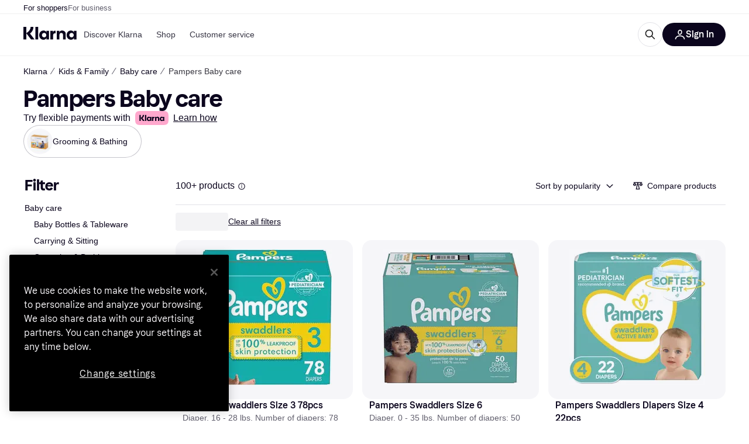

--- FILE ---
content_type: text/html; charset=utf-8
request_url: https://www.klarna.com/us/shopping/cl/cl350/Baby-care/?man_id=165430
body_size: 126665
content:
<!DOCTYPE html>
<html xmlns:fb="http://www.facebook.com/2008/fbml" lang="en-US">
  <head>
    <meta data-react-helmet="true" name="description" content="Compare prices on Baby care and shop the perfect Pampers Baby care at the best price on the market. ✓ Easy, fast and convenient. Welcome to Klarna!"/><meta data-react-helmet="true" name="twitter:card" content="summary_large_image"/><meta data-react-helmet="true" property="og:image" content="https://owp.klarna.com/product/grid/3013225183,3007636497,3009731637,3004397927,3007055252,3011771158,3006630504,3009867483?v=5"/><meta data-react-helmet="true" name="twitter:image" content="https://owp.klarna.com/product/grid/3013225183,3007636497,3009731637,3004397927,3007055252,3011771158,3006630504,3009867483?v=5"/><meta data-react-helmet="true" name="twitter:site" content="Klarna"/><meta data-react-helmet="true" name="twitter:creator" content="Klarna"/><meta data-react-helmet="true" property="og:title" content="Pampers Baby care - Best deals on Klarna US"/><meta data-react-helmet="true" name="twitter:title" content="Pampers Baby care - Best deals on Klarna US"/><meta data-react-helmet="true" property="og:description" content="Compare prices on Pampers Baby care on Klarna to help you find the best deal online"/><meta data-react-helmet="true" name="twitter:description" content="Compare prices on Pampers Baby care on Klarna to help you find the best deal online"/><meta data-react-helmet="true" property="og:site_name" content="Klarna US"/><meta data-react-helmet="true" property="og:type" content="website"/><meta data-react-helmet="true" property="og:url" content="https://www.klarna.com/us/shopping/cl/cl350/Baby-care/?man_id=165430"/><meta data-react-helmet="true" name="apple-itunes-app" content="app-id=1115120118"/>
    <title data-react-helmet="true">Pampers Baby care (100+ products) compare price now »</title>
    <link data-react-helmet="true" as="font" crossOrigin="" href="https://x.klarnacdn.net/ui/fonts/v1.5/KlarnaTitle-Bold.woff2" rel="preload" type="font/woff2"/><link data-react-helmet="true" as="font" crossOrigin="" href="https://x.klarnacdn.net/ui/fonts/v1.5/KlarnaText-Regular.woff2" rel="preload" type="font/woff2"/><link data-react-helmet="true" as="font" crossOrigin="" href="https://x.klarnacdn.net/ui/fonts/v1.5/KlarnaText-Italic.woff2" rel="preload" type="font/woff2"/><link data-react-helmet="true" as="font" crossOrigin="" href="https://x.klarnacdn.net/ui/fonts/v1.5/KlarnaText-Medium.woff2" rel="preload" type="font/woff2"/><link data-react-helmet="true" as="font" crossOrigin="" href="https://x.klarnacdn.net/ui/fonts/v1.5/KlarnaText-MediumItalic.woff2" rel="preload" type="font/woff2"/><link data-react-helmet="true" as="font" crossOrigin="" href="https://x.klarnacdn.net/ui/fonts/v1.5/KlarnaText-Bold.woff2" rel="preload" type="font/woff2"/><link data-react-helmet="true" as="font" crossOrigin="" href="https://x.klarnacdn.net/ui/fonts/v1.5/KlarnaText-BoldItalic.woff2" rel="preload" type="font/woff2"/><link data-react-helmet="true" rel="alternate" hrefLang="fi-FI" href="https://www.klarna.com/fi/shopping/cl/cl350/Vauvanhoito/?man_id=165430"/><link data-react-helmet="true" rel="alternate" hrefLang="en-IE" href="https://www.klarna.com/ie/shopping/cl/cl350/Baby-Care/?man_id=165430"/><link data-react-helmet="true" rel="alternate" hrefLang="nb-NO" href="https://www.klarna.com/no/shopping/cl/cl350/Barn-babytilbehoer/?man_id=165430"/><link data-react-helmet="true" rel="alternate" hrefLang="de-DE" href="https://www.klarna.com/de/shopping/cl/cl350/Kinder-Babyzubehoer/?man_id=165430"/><link data-react-helmet="true" rel="alternate" hrefLang="en-US" href="https://www.klarna.com/us/shopping/cl/cl350/Baby-care/?man_id=165430"/><link data-react-helmet="true" rel="alternate" hrefLang="es-ES" href="https://www.klarna.com/es/shopping/cl/cl350/Cuidado-del-Bebe/?man_id=165430"/><link data-react-helmet="true" rel="alternate" hrefLang="de-AT" href="https://www.klarna.com/at/shopping/cl/cl350/Kinder-Babyzubehoer/?man_id=165430"/><link data-react-helmet="true" rel="alternate" hrefLang="it-IT" href="https://www.klarna.com/it/shopping/cl/cl350/Cura-del-Bambino/?man_id=165430"/><link data-react-helmet="true" rel="alternate" hrefLang="nl-NL" href="https://www.klarna.com/nl/shopping/cl/cl350/Babyverzorging/?man_id=165430"/><link data-react-helmet="true" rel="alternate" hrefLang="sv-SE" href="https://www.pricerunner.se/cl/350/Barn-Babytillbehoer?man_id=165430"/><link data-react-helmet="true" rel="alternate" hrefLang="da-DK" href="https://www.pricerunner.dk/cl/350/Babyudstyr?man_id=165430"/><link data-react-helmet="true" rel="alternate" hrefLang="fr-FR" href="https://www.klarna.com/fr/shopping/cl/cl350/Soins-Bebe/?man_id=165430"/><link data-react-helmet="true" rel="alternate" hrefLang="en-GB" href="https://www.pricerunner.com/cl/350/Baby-Care?man_id=165430"/><link data-react-helmet="true" rel="canonical" href="https://www.klarna.com/us/shopping/cl/cl350/Baby-care/?man_id=165430"/><link data-react-helmet="true" rel="next" href="https://www.klarna.com/us/shopping/cl/cl350/Baby-care/?man_id=165430&amp;page=2"/>
    
      
<meta http-equiv="Content-Type" content="text/html; charset=UTF-8" />
<meta name="viewport" content="width=device-width,initial-scale=1" />
<meta name="mobile-web-app-capable" content="yes" />
<meta name="apple-mobile-web-app-capable" content="yes" />
<meta name="theme-color" content="#ffffff" />
<meta name="msapplication-TileColor" content="#ffffff" />
<meta name="msapplication-TileImage" content="https://owp.klarna.com/public/klarna/tileImage.png"/>
<link href="/favicon.ico" rel="icon" type="image/x-icon" />
<link rel="apple-touch-icon" href="https://owp.klarna.com/public/klarna/appIcon.png" />
<link rel="manifest" href="/manifest.json" />

    <link as="image" href="https://owp.klarna.com/product/232x232/3013225183/Pampers-Swaddlers-Size-3-78pcs.jpg?ph=true&fmt=avif" imagesrcset="https://owp.klarna.com/product/232x232/3013225183/Pampers-Swaddlers-Size-3-78pcs.jpg?ph=true&fmt=avif 1x, https://owp.klarna.com/product/464x464/3013225183/Pampers-Swaddlers-Size-3-78pcs.jpg?ph=true&fmt=avif 2x" rel="preload" />

    <link data-chunk="slots-klarnaFooter-KlarnaFooterOnVisible" rel="preload" as="style" href="https://owp.klarna.com/static/slots-klarnaFooter-KlarnaFooterOnVisible-6409dcb3.css" media="screen,print" charset="utf-8" nonce="663f8565-3cb9-4878-865a-14f2515bf8bc">
<link data-chunk="ProductSection" rel="preload" as="style" href="https://owp.klarna.com/static/ProductSection-375d4e0d.css" media="screen,print" charset="utf-8" nonce="663f8565-3cb9-4878-865a-14f2515bf8bc">
<link data-chunk="SideFilters" rel="preload" as="style" href="https://owp.klarna.com/static/SideFilters-7ec202d9.css" media="screen,print" charset="utf-8" nonce="663f8565-3cb9-4878-865a-14f2515bf8bc">
<link data-chunk="features-searchCompare-routes-categoryList-CategoryListContainer" rel="preload" as="style" href="https://owp.klarna.com/static/features-searchCompare-routes-categoryList-CategoryListContainer-9d60a028.css" media="screen,print" charset="utf-8" nonce="663f8565-3cb9-4878-865a-14f2515bf8bc">
<link data-chunk="apps-klarna-Layout" rel="preload" as="style" href="https://owp.klarna.com/static/apps-klarna-Layout-2d160a77.css" media="screen,print" charset="utf-8" nonce="663f8565-3cb9-4878-865a-14f2515bf8bc">
<link data-chunk="apps-klarna-routeConfigs-klarna-routeConfig" rel="preload" as="style" href="https://owp.klarna.com/static/86262-e771d97d.css" media="screen,print" charset="utf-8" nonce="663f8565-3cb9-4878-865a-14f2515bf8bc">
    <link rel="preconnect" href="https://x.klarnacdn.net" crossorigin />
<link rel="preconnect" href="https://images.ctfassets.net" crossorigin />
<link rel="preconnect" href="https://www.googletagmanager.com" />
<link rel="preconnect" href="https://www.googleadservices.com" />
<link rel="preconnect" href="https://www.google.com" />
<link rel="preconnect" href="https://www.google-analytics.com" />
<link rel="preconnect" href="https://googleads.g.doubleclick.net" />
<link rel="preconnect" href="https://stats.g.doubleclick.net" />
<link rel="preconnect" href="https://adservice.google.com" />
<link rel="preconnect" href="https://ff.doubleclick.net" />
<link rel="preconnect" href="https://securepubads.g.doubleclick.net" />
<link rel="preconnect" href="https://pagead2.googlesyndication.com" />
<link rel="preconnect" href="https://cdn.cookielaw.org" />

    <link data-chunk="apps-klarna-routeConfigs-klarna-routeConfig" rel="stylesheet" href="https://owp.klarna.com/static/86262-e771d97d.css" type="text/css" media="screen,print" charset="utf-8" nonce="663f8565-3cb9-4878-865a-14f2515bf8bc">
<link data-chunk="apps-klarna-Layout" rel="stylesheet" href="https://owp.klarna.com/static/apps-klarna-Layout-2d160a77.css" type="text/css" media="screen,print" charset="utf-8" nonce="663f8565-3cb9-4878-865a-14f2515bf8bc">
<link data-chunk="features-searchCompare-routes-categoryList-CategoryListContainer" rel="stylesheet" href="https://owp.klarna.com/static/features-searchCompare-routes-categoryList-CategoryListContainer-9d60a028.css" type="text/css" media="screen,print" charset="utf-8" nonce="663f8565-3cb9-4878-865a-14f2515bf8bc">
<link data-chunk="SideFilters" rel="stylesheet" href="https://owp.klarna.com/static/SideFilters-7ec202d9.css" type="text/css" media="screen,print" charset="utf-8" nonce="663f8565-3cb9-4878-865a-14f2515bf8bc">
<link data-chunk="ProductSection" rel="stylesheet" href="https://owp.klarna.com/static/ProductSection-375d4e0d.css" type="text/css" media="screen,print" charset="utf-8" nonce="663f8565-3cb9-4878-865a-14f2515bf8bc">
<link data-chunk="slots-klarnaFooter-KlarnaFooterOnVisible" rel="stylesheet" href="https://owp.klarna.com/static/slots-klarnaFooter-KlarnaFooterOnVisible-6409dcb3.css" type="text/css" media="screen,print" charset="utf-8" nonce="663f8565-3cb9-4878-865a-14f2515bf8bc"><style data-styled="true" data-styled-version="5.3.11">.iYIDDF path{fill:#0B051D;}/*!sc*/
.iYIDDF rect{fill:#0B051D;}/*!sc*/
.bdGcLV path{fill:#615F6D;}/*!sc*/
.bdGcLV rect{fill:#615F6D;}/*!sc*/
.jENgNh path{fill:currentColor;}/*!sc*/
.jENgNh rect{fill:currentColor;}/*!sc*/
.kGxstx path{fill:#1F1F1F;}/*!sc*/
.kGxstx rect{fill:#1F1F1F;}/*!sc*/
.loKavp path{fill:white;}/*!sc*/
.loKavp rect{fill:white;}/*!sc*/
data-styled.g6[id="sc-e8500097-0"]{content:"iYIDDF,bdGcLV,jENgNh,kGxstx,loKavp,"}/*!sc*/
.gjROge{color:white;display:-webkit-inline-box;display:-webkit-inline-flex;display:-ms-inline-flexbox;display:inline-flex;font-family:"Klarna Text",Roboto,Arial,sans-serif;font-size:1rem;font-weight:500;line-height:105%;overflow-wrap:break-word;word-wrap:break-word;-webkit-letter-spacing:-0.003rem;-moz-letter-spacing:-0.003rem;-ms-letter-spacing:-0.003rem;letter-spacing:-0.003rem;}/*!sc*/
data-styled.g10[id="sc-5d25b439-0"]{content:"gjROge,"}/*!sc*/
.jUvrHy{display:-webkit-box;display:-webkit-flex;display:-ms-flexbox;display:flex;-webkit-align-items:center;-webkit-box-align:center;-ms-flex-align:center;align-items:center;-webkit-box-pack:center;-webkit-justify-content:center;-ms-flex-pack:center;justify-content:center;border:unset;padding:16px 24px;gap:10px;border-radius:999px;cursor:pointer;white-space:nowrap;-webkit-text-decoration:none;text-decoration:none;background-color:transparent;border:1px solid #0B051D;border:1px solid #E2E2E7;}/*!sc*/
@media (min-width:1024px){.jUvrHy{padding:11px 60px;}}/*!sc*/
.jUvrHy:active{background-size:100%;-webkit-transition:background 0s,-webkit-transform 300ms;-webkit-transition:background 0s,transform 300ms;transition:background 0s,transform 300ms;-webkit-transform:scale(0.95);-ms-transform:scale(0.95);transform:scale(0.95);}/*!sc*/
.jUvrHy:focus-visible{background-color:#2C2242;outline:none;box-shadow:0 0 0 3px #7b57d8;}/*!sc*/
.jUvrHy:hover{background-color:#F3F3F5;}/*!sc*/
.jUvrHy:focus-visible{background-color:#F3F3F5;}/*!sc*/
.cwDkgC{display:-webkit-box;display:-webkit-flex;display:-ms-flexbox;display:flex;-webkit-align-items:center;-webkit-box-align:center;-ms-flex-align:center;align-items:center;-webkit-box-pack:center;-webkit-justify-content:center;-ms-flex-pack:center;justify-content:center;border:unset;padding:16px 24px;gap:10px;border-radius:999px;cursor:pointer;white-space:nowrap;-webkit-text-decoration:none;text-decoration:none;background-color:#0B051D;color:#FFFFFF;}/*!sc*/
@media (min-width:1024px){.cwDkgC{padding:11px 60px;}}/*!sc*/
.cwDkgC:active{background-size:100%;-webkit-transition:background 0s,-webkit-transform 300ms;-webkit-transition:background 0s,transform 300ms;transition:background 0s,transform 300ms;-webkit-transform:scale(0.95);-ms-transform:scale(0.95);transform:scale(0.95);}/*!sc*/
.cwDkgC:focus-visible{background-color:#2C2242;outline:none;box-shadow:0 0 0 3px #7b57d8;}/*!sc*/
.cwDkgC:hover{background-color:#2C2242;}/*!sc*/
.cwDkgC:focus-visible{background-color:#2C2242;}/*!sc*/
data-styled.g11[id="sc-5947690c-0"]{content:"jUvrHy,cwDkgC,"}/*!sc*/
.NGFAg{padding:10px;}/*!sc*/
.tswXG{padding:10px 20px;}/*!sc*/
data-styled.g12[id="sc-8271fe82-0"]{content:"NGFAg,tswXG,"}/*!sc*/
@media (max-width:639px){.eElbcI{padding:10px;}.eElbcI [data-icon-button-descriptor='label']{display:none;}}/*!sc*/
data-styled.g13[id="sc-7b826dbd-0"]{content:"eElbcI,"}/*!sc*/
.ftOfBV{position:-webkit-sticky;position:sticky;z-index:1009;background-color:#fff;left:0;right:0;top:0;padding:0 16px;border-bottom:1px solid rgb(0,0,0,0.06);}/*!sc*/
@media (min-width:768px){.ftOfBV{padding:0 40px;}}/*!sc*/
data-styled.g14[id="sc-f5f1731f-0"]{content:"ftOfBV,"}/*!sc*/
.lffGMU{height:72px;}/*!sc*/
data-styled.g15[id="sc-f5f1731f-1"]{content:"lffGMU,"}/*!sc*/
.dwuJLo{display:-webkit-box;display:-webkit-flex;display:-ms-flexbox;display:flex;-webkit-flex-direction:row;-ms-flex-direction:row;flex-direction:row;-webkit-align-items:center;-webkit-box-align:center;-ms-flex-align:center;align-items:center;gap:48px;max-width:1680px;margin:0 auto;height:100%;}/*!sc*/
data-styled.g16[id="sc-f5f1731f-2"]{content:"dwuJLo,"}/*!sc*/
.gqVygx{display:-webkit-box;display:-webkit-flex;display:-ms-flexbox;display:flex;-webkit-align-items:center;-webkit-box-align:center;-ms-flex-align:center;align-items:center;gap:16px;}/*!sc*/
data-styled.g17[id="sc-f5f1731f-3"]{content:"gqVygx,"}/*!sc*/
.dYxYfS{background-color:rgba(14,14,22,0.44);position:fixed;top:0;left:0;right:0;bottom:0;pointer-events:none;z-index:1002;opacity:0;}/*!sc*/
data-styled.g18[id="sc-f5f1731f-4"]{content:"dYxYfS,"}/*!sc*/
.gROOya{display:none;z-index:1000;}/*!sc*/
@media (min-width:1024px){.gROOya{display:block;}}/*!sc*/
data-styled.g19[id="sc-f5f1731f-5"]{content:"gROOya,"}/*!sc*/
.kXnQTU{z-index:1002;-webkit-transition:opacity 200ms;transition:opacity 200ms;}/*!sc*/
@media (min-width:1024px){.kXnQTU{display:none;}}/*!sc*/
data-styled.g20[id="sc-f5f1731f-6"]{content:"kXnQTU,"}/*!sc*/
.eRjZKG{background:none;border:none;cursor:pointer;padding:0;margin:0;display:-webkit-box;display:-webkit-flex;display:-ms-flexbox;display:flex;-webkit-align-items:center;-webkit-box-align:center;-ms-flex-align:center;align-items:center;-webkit-box-pack:center;-webkit-justify-content:center;-ms-flex-pack:center;justify-content:center;height:40px;width:52px;background-color:#FFA8CD;border-radius:20px;color:initial;}/*!sc*/
@media (min-width:1024px){.eRjZKG{display:none;}}/*!sc*/
data-styled.g21[id="sc-f5f1731f-7"]{content:"eRjZKG,"}/*!sc*/
.jaGuxD{display:-webkit-box;display:-webkit-flex;display:-ms-flexbox;display:flex;-webkit-flex-direction:row;-ms-flex-direction:row;flex-direction:row;-webkit-align-items:center;-webkit-box-align:center;-ms-flex-align:center;align-items:center;-webkit-box-pack:end;-webkit-justify-content:flex-end;-ms-flex-pack:end;justify-content:flex-end;gap:32px;margin-left:auto;-webkit-box-flex:1;-webkit-flex-grow:1;-ms-flex-positive:1;flex-grow:1;}/*!sc*/
@media (min-width:1024px){.jaGuxD{-webkit-box-flex:0;-webkit-flex-grow:0;-ms-flex-positive:0;flex-grow:0;}}/*!sc*/
data-styled.g22[id="sc-f5f1731f-8"]{content:"jaGuxD,"}/*!sc*/
.byncgS{display:none;max-width:700px;-webkit-box-flex:1;-webkit-flex-grow:1;-ms-flex-positive:1;flex-grow:1;-webkit-align-items:flex-end;-webkit-box-align:flex-end;-ms-flex-align:flex-end;align-items:flex-end;-webkit-transition:200ms ease-out all;transition:200ms ease-out all;-webkit-transform:translate(72px);-ms-transform:translate(72px);transform:translate(72px);opacity:0;pointer-events:none;}/*!sc*/
@media (min-width:768px){.byncgS{display:-webkit-box;display:-webkit-flex;display:-ms-flexbox;display:flex;}}/*!sc*/
.byncgS > div{width:0;min-width:0;}/*!sc*/
data-styled.g23[id="sc-f5f1731f-9"]{content:"byncgS,"}/*!sc*/
.dEfhBy{-webkit-transition:200ms ease-out all;transition:200ms ease-out all;height:0;overflow:hidden;}/*!sc*/
@media (min-width:768px){.dEfhBy{display:none;}}/*!sc*/
data-styled.g24[id="sc-f5f1731f-10"]{content:"dEfhBy,"}/*!sc*/
.yUlBI{display:-webkit-box;display:-webkit-flex;display:-ms-flexbox;display:flex;-webkit-flex-direction:row;-ms-flex-direction:row;flex-direction:row;gap:8px;-webkit-align-items:center;-webkit-box-align:center;-ms-flex-align:center;align-items:center;z-index:1;}/*!sc*/
data-styled.g25[id="sc-f5f1731f-11"]{content:"yUlBI,"}/*!sc*/
.iKnGky:focus-visible{outline:#7b57d8 auto 1px;}/*!sc*/
data-styled.g27[id="sc-71ad6693-0"]{content:"iKnGky,"}/*!sc*/
.iKLZGq{-webkit-align-items:center;-webkit-box-align:center;-ms-flex-align:center;align-items:center;background-color:transparent;border-radius:0;border:0;color:inherit;cursor:pointer;text-align:initial;margin:0;outline:0;padding:0;position:relative;-webkit-text-decoration:none;text-decoration:none;}/*!sc*/
data-styled.g28[id="sc-221f0a72-0"]{content:"iKLZGq,"}/*!sc*/
.kQnGCZ{background-color:transparent;border-radius:0;border:0;color:inherit;cursor:pointer;text-align:initial;margin:0;outline:0;padding:0;-webkit-text-decoration:none;text-decoration:none;}/*!sc*/
data-styled.g29[id="sc-d725c4ab-0"]{content:"kQnGCZ,"}/*!sc*/
.gPfdVJ{color:#0B051D;}/*!sc*/
.gPfdVJ:hover{-webkit-text-decoration:underline;text-decoration:underline;}/*!sc*/
.gPfdVJ:focus-visible{outline:#7b57d8 auto 1px;}/*!sc*/
data-styled.g30[id="sc-2fa43934-0"]{content:"gPfdVJ,"}/*!sc*/
.cEfXbS{color:#0B051D;cursor:default;font-family:inherit;font-size:inherit;-webkit-text-decoration:none;text-decoration:none;}/*!sc*/
.cEfXbS:focus-visible{outline:#7b57d8 auto 1px;}/*!sc*/
data-styled.g32[id="sc-2fa43934-2"]{content:"cEfXbS,"}/*!sc*/
.eoOujF{display:none;list-style:none;padding:0;margin:0;-webkit-flex-direction:row;-ms-flex-direction:row;flex-direction:row;overflow:auto;height:100%;-webkit-box-flex:1;-webkit-flex-grow:1;-ms-flex-positive:1;flex-grow:1;-webkit-align-items:center;-webkit-box-align:center;-ms-flex-align:center;align-items:center;}/*!sc*/
.eoOujF::-webkit-scrollbar{display:none;}/*!sc*/
@media (min-width:1024px){.eoOujF{display:-webkit-box;display:-webkit-flex;display:-ms-flexbox;display:flex;}}/*!sc*/
data-styled.g33[id="sc-f2c99058-0"]{content:"eoOujF,"}/*!sc*/
.IPVlU{visibility:hidden;position:absolute;}/*!sc*/
data-styled.g34[id="sc-f2c99058-1"]{content:"IPVlU,"}/*!sc*/
.eVABDo{position:relative;display:-webkit-box;display:-webkit-flex;display:-ms-flexbox;display:flex;line-height:16px;padding:8px 12px;text-wrap:nowrap;-webkit-align-items:center;-webkit-box-align:center;-ms-flex-align:center;align-items:center;-webkit-transition:color 200ms,background 200ms;transition:color 200ms,background 200ms;border-radius:20px;font-weight:500;background:none;color:#373544;}/*!sc*/
.eVABDo.eVABDo{cursor:pointer;font-size:14px;}/*!sc*/
.eVABDo:hover{-webkit-text-decoration:none;text-decoration:none;background:#E4E0F7;}/*!sc*/
data-styled.g35[id="sc-f2c99058-2"]{content:"eVABDo,"}/*!sc*/
.kdakLY{position:absolute;left:0;right:0;z-index:1000;opacity:0;pointer-events:none;}/*!sc*/
data-styled.g37[id="sc-f2c99058-4"]{content:"kdakLY,"}/*!sc*/
.icbHGf{position:fixed;display:-webkit-box;display:-webkit-flex;display:-ms-flexbox;display:flex;-webkit-flex-direction:column;-ms-flex-direction:column;flex-direction:column;top:0;left:0;bottom:0;background-color:#fff;padding:16px;-webkit-transform:translateY(0);-ms-transform:translateY(0);transform:translateY(0);-webkit-transition:-webkit-transform 200ms;-webkit-transition:transform 200ms;transition:transform 200ms;width:calc(100% - 32px);z-index:1010;overflow-y:auto;overflow-x:hidden;-webkit-transform:translateX(-100%);-ms-transform:translateX(-100%);transform:translateX(-100%);}/*!sc*/
@media (min-width:768px){.icbHGf{max-width:375px;padding:40px 40px;padding-bottom:0;}}/*!sc*/
@media (min-width:1024px){.icbHGf{display:none;}}/*!sc*/
data-styled.g64[id="sc-844e07fe-0"]{content:"icbHGf,"}/*!sc*/
.bqTJHE{display:-webkit-box;display:-webkit-flex;display:-ms-flexbox;display:flex;-webkit-align-items:center;-webkit-box-align:center;-ms-flex-align:center;align-items:center;-webkit-box-pack:center;-webkit-justify-content:center;-ms-flex-pack:center;justify-content:center;height:40px;width:52px;background-color:#FFA8CD;border-radius:20px;-webkit-align-self:flex-start;-ms-flex-item-align:start;align-self:flex-start;margin-bottom:32px;-webkit-flex-shrink:0;-ms-flex-negative:0;flex-shrink:0;}/*!sc*/
.bqTJHE:focus-visible{outline:#7b57d8 auto 1px;}/*!sc*/
data-styled.g72[id="sc-8435f1de-0"]{content:"bqTJHE,"}/*!sc*/
.hHCZgd{display:-webkit-box;display:-webkit-flex;display:-ms-flexbox;display:flex;position:relative;list-style:none;padding:0;-webkit-flex-direction:row;-ms-flex-direction:row;flex-direction:row;gap:16px;max-width:1680px;margin:0 auto -1px auto;z-index:1;height:0;-webkit-transition:0.4s;transition:0.4s;overflow:hidden;}/*!sc*/
@media (min-width:768px){.hHCZgd{height:24px;}.hHCZgd.collapsed{height:0;}}/*!sc*/
data-styled.g84[id="sc-dadaf772-0"]{content:"hHCZgd,"}/*!sc*/
.XYFJu{position:absolute;left:0;right:0;border-bottom:1px solid rgb(0,0,0,0.06);}/*!sc*/
@media (min-width:1024px){.XYFJu{display:-webkit-box;display:-webkit-flex;display:-ms-flexbox;display:flex;}}/*!sc*/
data-styled.g85[id="sc-dadaf772-1"]{content:"XYFJu,"}/*!sc*/
.iDGYmj{display:-webkit-box;display:-webkit-flex;display:-ms-flexbox;display:flex;}/*!sc*/
data-styled.g86[id="sc-dadaf772-2"]{content:"iDGYmj,"}/*!sc*/
.figyZg{color:#0B051D;font-size:13px;font-weight:500;padding:0;-webkit-transition:color 200ms;transition:color 200ms;height:100%;padding-top:4px;padding-bottom:3px;-webkit-text-decoration:none;text-decoration:none;}/*!sc*/
.figyZg:hover{color:#0B051D;}/*!sc*/
.figyZg:focus-visible{box-shadow:inset 0px 0px 0px 1px #7b57d8;}/*!sc*/
.mSNTt{color:#615F6D;font-size:13px;font-weight:400;padding:0;-webkit-transition:color 200ms;transition:color 200ms;height:100%;padding-top:4px;padding-bottom:3px;-webkit-text-decoration:none;text-decoration:none;}/*!sc*/
.mSNTt:hover{color:#0B051D;}/*!sc*/
.mSNTt:focus-visible{box-shadow:inset 0px 0px 0px 1px #7b57d8;}/*!sc*/
data-styled.g87[id="sc-dadaf772-3"]{content:"figyZg,mSNTt,"}/*!sc*/
.eQWlnO{border-radius:100px;border:none;display:-webkit-box;display:-webkit-flex;display:-ms-flexbox;display:flex;-webkit-align-items:center;-webkit-box-align:center;-ms-flex-align:center;align-items:center;-webkit-box-pack:center;-webkit-justify-content:center;-ms-flex-pack:center;justify-content:center;cursor:pointer;padding:10px;width:32px;height:32px;box-sizing:border-box;background:transparent;color:currentColor;-webkit-transition:background 200ms,box-shadow 200ms;transition:background 200ms,box-shadow 200ms;}/*!sc*/
.eQWlnO:hover{background:#020E0F0F;color:currentColor;}/*!sc*/
.eQWlnO:focus{background:#020E0F0F;box-shadow:0 0 0 2px #AA89F2;}/*!sc*/
.eQWlnO:active{background:#0E16213B;}/*!sc*/
data-styled.g93[id="sc-e49c6e9f-0"]{content:"eQWlnO,"}/*!sc*/
.bZGTho{display:-webkit-box;display:-webkit-flex;display:-ms-flexbox;display:flex;-webkit-box-flex:1;-webkit-flex-grow:1;-ms-flex-positive:1;flex-grow:1;-webkit-flex-wrap:nowrap;-ms-flex-wrap:nowrap;flex-wrap:nowrap;-webkit-align-items:center;-webkit-box-align:center;-ms-flex-align:center;align-items:center;height:40px;border:1px solid #e2e2e7;border-radius:22px;padding:0 6px 0 12px;background:#f5f5f7;color:#615f6d;font-size:14px;line-height:16.8px;-webkit-letter-spacing:-0.003em;-moz-letter-spacing:-0.003em;-ms-letter-spacing:-0.003em;letter-spacing:-0.003em;box-sizing:border-box;-webkit-transition:background 200ms;transition:background 200ms;}/*!sc*/
.bZGTho:hover{border-color:#ced2d4;color:#615F6D;}/*!sc*/
data-styled.g169[id="sc-9edba5fc-0"]{content:"bZGTho,"}/*!sc*/
.ihngoV{-webkit-flex-shrink:0;-ms-flex-negative:0;flex-shrink:0;}/*!sc*/
data-styled.g170[id="sc-9edba5fc-1"]{content:"ihngoV,"}/*!sc*/
.hwPDyV{-webkit-flex:1;-ms-flex:1;flex:1;height:100%;min-width:0;width:100%;border:none;padding:8px 12px;background:transparent;outline:none;color:inherit;font-family:"Klarna Text",Roboto,Arial,sans-serif;font-weight:400;font-size:inherit;text-overflow:ellipsis;white-space:nowrap;overflow:hidden;line-height:inherit;-webkit-letter-spacing:inherit;-moz-letter-spacing:inherit;-ms-letter-spacing:inherit;letter-spacing:inherit;-webkit-appearance:none;-moz-appearance:none;appearance:none;}/*!sc*/
.hwPDyV::-webkit-search-decoration,.hwPDyV::-webkit-search-cancel-button,.hwPDyV::-webkit-search-results-button,.hwPDyV::-webkit-search-results-decoration{-webkit-appearance:none;}/*!sc*/
.hwPDyV::-webkit-input-placeholder{color:inherit;}/*!sc*/
.hwPDyV::-moz-placeholder{color:inherit;}/*!sc*/
.hwPDyV:-ms-input-placeholder{color:inherit;}/*!sc*/
.hwPDyV::placeholder{color:inherit;}/*!sc*/
@media (max-width:640px){}/*!sc*/
data-styled.g171[id="sc-9edba5fc-2"]{content:"hwPDyV,"}/*!sc*/
.hSWhcq{display:none;margin-right:8px;-webkit-flex-shrink:0;-ms-flex-negative:0;flex-shrink:0;width:32px;height:32px;}/*!sc*/
@media (min-width:850px){.hSWhcq{width:32px;height:32px;}}/*!sc*/
data-styled.g172[id="sc-9edba5fc-3"]{content:"hSWhcq,"}/*!sc*/
.kJxZts{position:relative;min-width:300px;white-space:initial;-webkit-box-flex:1;-webkit-flex-grow:1;-ms-flex-positive:1;flex-grow:1;}/*!sc*/
data-styled.g199[id="sc-e396f5f3-0"]{content:"kJxZts,"}/*!sc*/
.bvVYdY{display:none;}/*!sc*/
@media (min-width:850px){.bvVYdY{display:block;position:fixed;background-color:#0e0e1670;z-index:-1;pointer-events:none;inset:0;opacity:0;-webkit-transition:opacity 200ms;transition:opacity 200ms;}}/*!sc*/
data-styled.g200[id="sc-e396f5f3-1"]{content:"bvVYdY,"}/*!sc*/
.HHsfK{display:-webkit-box;display:-webkit-flex;display:-ms-flexbox;display:flex;-webkit-align-items:center;-webkit-box-align:center;-ms-flex-align:center;align-items:center;}/*!sc*/
@media (max-width:849px){.HHsfK{margin:0;}}/*!sc*/
data-styled.g201[id="sc-e396f5f3-2"]{content:"HHsfK,"}/*!sc*/
</style>
    








  <script nonce="663f8565-3cb9-4878-865a-14f2515bf8bc" async src="//pagead2.googlesyndication.com/tag/js/gpt.js?network-code=70081414"></script>


  </head>
  <body>
    <div id="root"><link rel="preload" as="image" imageSrcSet="https://owp.klarna.com/category/84x84/30300287-57249228.jpg 2x"/><style>
          *, *::before, *::after {
            animation-play-state: paused !important;
          }
      </style><div><style data-emotion="css-global elaa8i">:root{--colors-bg-page:#FFFFFF;--colors-bg-plain:#FFFFFF;--colors-bg-container:#F8F7FA;--colors-bg-subtle:#F3F3F5;--colors-bg-neutral:#E2E2E7;--colors-bg-inverse:#0B051D;--colors-bg-accent:#7039E2;--colors-bg-negative:#AE1D1D;--colors-bg-warning:#FBC64D;--colors-bg-positive:#046234;--colors-bg-brand:#FFA8CD;--colors-text-default:#0B051D;--colors-text-body:#282636;--colors-text-subtle:#504F5F;--colors-text-disabled:#96959F;--colors-text-placeholder:#96959F;--colors-text-inverse:#F9F8F5;--colors-text-accent:#582FB4;--colors-text-accent-heading:#7039E2;--colors-text-negative:#931414;--colors-text-negative-heading:#DC2B2B;--colors-text-warning:#664600;--colors-text-warning-heading:#885F00;--colors-text-positive:#046234;--colors-text-positive-heading:#06884A;--colors-text-link:#1F4DA3;--colors-border-default:#E2E2E7;--colors-border-neutral:#C4C3CA;--colors-border-active:#0B051D;--colors-border-negative:#AE1D1D;--colors-border-warning:#885F00;--colors-border-positive:#06884A;--colors-btn-primary:#0B051D;--colors-btn-secondary:#F3F3F5;--colors-btn-tertiary:#FFFFFF;--colors-btn-ghost:rgba(255, 255, 255, 0);--colors-btn-brand:#FFA8CD;--colors-btn-danger:#AE1D1D;--colors-btn-disabled:#F3F3F5;--colors-btn-idle:#C4C3CA;--colors-badge-strong:#000000;--colors-badge-pop:#CFF066;--colors-badge-brand:#FFA8CD;--colors-badge-accent:#7B57D8;--colors-badge-accent-inverse:#E4E0F7;--colors-badge-positive:#06884A;--colors-badge-positive-inverse:#8AEFB1;--colors-badge-negative:#AE1D1D;--colors-badge-negative-inverse:#FF8686;--colors-badge-warning:#AD7C00;--colors-badge-warning-inverse:#FFD987;--colors-overlay-hover-default:rgba(0, 0, 0, 0.04);--colors-overlay-hover-inverse:rgba(255, 255, 255, 0.12);--colors-overlay-press-default:rgba(0, 0, 0, 0.08);--colors-overlay-press-inverse:rgba(255, 255, 255, 0.16);--colors-overlay-fadeout:rgba(255, 255, 255, 0.56);--colors-overlay-dialog:rgba(0, 0, 0, 0.16);--colors-overlay-image-subtle:rgba(102, 102, 153, 0.05);--colors-overlay-image-darken:rgba(0, 0, 0, 0.24);--colors-overlay-border-subtle:rgba(11, 5, 29, 0.12);--colors-overlay-shimmer:#FFFFFF;--colors-data-strong:#000000;--colors-data-neutral:#96959F;--colors-data-pop:#AAD336;--colors-data-positive:#0EAA5D;--colors-data-negative:#DC2B2B;--colors-data-warning:#DFA200;--colors-data-1:#E57DAF;--colors-data-2:#7039E2;--colors-data-3:#379FAA;--colors-data-4:#CF7F3E;--colors-data-5:#A03DB3;--colors-data-6:#3F7FDC;--colors-data-7:#1A6773;--colors-data-8:#AC4A85;--colors-data-9:#3D2A70;--colors-data-10:#1F4DA3;--colors-data-11:#984E22;--colors-data-12:#65117D;--colors-klarna-pink:#FFA8CD;--colors-klarna-eggplant:#2C2242;--colors-klarna-black:#0B051D;--colors-klarna-balloon:#B798BE;--colors-klarna-off-white:#F9F8F5;--colors-klarna-herring:#E4E3DF;--colors-klarna-sticky-note:#E6FFA9;--colors-transparent:rgba(255, 255, 255, 0);--fonts-font-system:-apple-system,BlinkMacSystemFont,"Segoe UI",Roboto,Arial,sans-serif;--fonts-font-monospace:monospace,-apple-system,BlinkMacSystemFont,"Segoe UI",Roboto,Arial,sans-serif;--fonts-font-brand-title:Klarna Title,-apple-system,BlinkMacSystemFont,"Segoe UI",Roboto,Arial,sans-serif;--fonts-font-brand-text:Klarna Text,-apple-system,BlinkMacSystemFont,"Segoe UI",Roboto,Arial,sans-serif;--textSizes-display-mobile-s:2rem;--textSizes-display-desktop-s:2.5rem;--textSizes-display-mobile-m:2.5rem;--textSizes-display-desktop-m:3.25rem;--textSizes-display-mobile-l:3.25rem;--textSizes-display-desktop-l:4rem;--textSizes-display-mobile-xl:4.25rem;--textSizes-display-desktop-xl:5.25rem;--textSizes-heading-mobile-s:1.25rem;--textSizes-heading-desktop-s:1.5rem;--textSizes-heading-mobile-m:1.75rem;--textSizes-heading-desktop-m:2rem;--textSizes-heading-mobile-l:2.5rem;--textSizes-heading-desktop-l:2.75rem;--textSizes-heading-mobile-xl:2.75rem;--textSizes-heading-desktop-xl:3.25rem;--textSizes-text-mobile-xs:0.75rem;--textSizes-text-desktop-xs:0.75rem;--textSizes-text-mobile-s:0.875rem;--textSizes-text-desktop-s:0.875rem;--textSizes-text-mobile-m:1rem;--textSizes-text-desktop-m:1rem;--textSizes-text-mobile-l:1.125rem;--textSizes-text-desktop-l:1.25rem;--lineHeights-display-mobile-s:2rem;--lineHeights-display-desktop-s:2.5rem;--lineHeights-display-mobile-m:2.5rem;--lineHeights-display-desktop-m:2.75rem;--lineHeights-display-mobile-l:3rem;--lineHeights-display-desktop-l:3.5rem;--lineHeights-display-mobile-xl:3.5rem;--lineHeights-display-desktop-xl:4.5rem;--lineHeights-heading-mobile-s:1.5rem;--lineHeights-heading-desktop-s:2rem;--lineHeights-heading-mobile-m:2rem;--lineHeights-heading-desktop-m:2.5rem;--lineHeights-heading-mobile-l:2.5rem;--lineHeights-heading-desktop-l:3rem;--lineHeights-heading-mobile-xl:3rem;--lineHeights-heading-desktop-xl:3.5rem;--lineHeights-body-mobile-xs:1rem;--lineHeights-body-desktop-xs:1rem;--lineHeights-body-mobile-s:1.25rem;--lineHeights-body-desktop-s:1.25rem;--lineHeights-body-mobile-m:1.5rem;--lineHeights-body-desktop-m:1.5rem;--lineHeights-body-mobile-l:1.5rem;--lineHeights-body-desktop-l:1.75rem;--lineHeights-label-mobile-xs:0.75rem;--lineHeights-label-desktop-xs:0.75rem;--lineHeights-label-mobile-s:1rem;--lineHeights-label-desktop-s:1rem;--lineHeights-label-mobile-m:1.25rem;--lineHeights-label-desktop-m:1.25rem;--lineHeights-label-mobile-l:1.25rem;--lineHeights-label-desktop-l:1.5rem;--radiuses-radius-4:4px;--radiuses-radius-8:8px;--radiuses-radius-12:12px;--radiuses-radius-16:16px;--radiuses-radius-24:24px;--radiuses-radius-32:32px;--radiuses-radius-round:99999px;--shadows-shadow-s:0px 2px 4px 0px rgba(0, 0, 0, 0.1);--shadows-shadow-m:0px 6px 12px 0px rgba(0, 0, 0, 0.1);--shadows-shadow-l:0px 12px 24px 0px rgba(0, 0, 0, 0.1);--spaces-space-4:4px;--spaces-space-8:8px;--spaces-space-12:12px;--spaces-space-16:16px;--spaces-space-24:24px;--spaces-space-32:32px;--spaces-space-40:40px;--spaces-space-48:48px;--spaces-space-64:64px;--spaces-space-80:80px;--weights-normal:400;--weights-medium:500;--weights-bold:700;}</style><style data-emotion="css-global 1fh6v4g">body{font-family:var(--fonts-font-system);color:var(--colors-text-default);line-height:var(--lineHeights-label-desktop-m);font-size:var(--textSizes-text-desktop-m);}body *:focus-visible:not(input, textarea):not(.klarna-ui-focus-wrapper *),body input[type="checkbox"]:focus-visible:not(.klarna-ui-focus-wrapper *),body input[type="radio"]:focus-visible:not(.klarna-ui-focus-wrapper *),body .klarna-ui-focus-wrapper:focus-within:has(:focus-visible){outline:2px solid var(--colors-border-active);outline-offset:2px;}</style><style data-emotion="css 1obf64m">.css-1obf64m{display:contents;}</style><div class="css-1obf64m"><style data-emotion="pr-global gcxk1a">:root{--brand10:#EFECFF;--brand20:#E4E0F7;--brand30:#D9C2FB;--brand40:#AA89F2;--brand50:#7B57D8;--brand60:#7039E2;--brand70:#5C32B8;--brand80:#3D2A70;--brand90:#2C2242;--brand100:#0B051D;--primaryActionBase:#0B051D;--primary-action-base:#0B051D;--primaryActionHover:#28272E;--primary-action-hover:#28272E;--primaryActionActive:#0B051D;--primary-action-active:#0B051D;--primaryActionDisabled:#E2E2E7;--primary-action-disabled:#E2E2E7;--cta10:#FFD0E2;--cta20:#FFD0E2;--cta30:#FFA8CD;--cta40:#FFD0E2;--cta60:#FFA8CD;--cta80:#E27EAC;--cta100:#E27EAC;--content0:#ffffff;--content10:#feede2;--content20:#f3d5d0;--content40:#e2beb7;--content60:#bc627b;--content80:#910737;--content90:#3d0f1f;--headingContent:#282b30;--heading-content:#282b30;--positive10:#CCF9D4;--positive20:#A8F3B7;--positive30:#88DBA5;--positive40:#48A77B;--positive50:#287E59;--positive60:#136E43;--positive70:#1A5B33;--positive80:#014822;--positive90:#00331D;--positive100:#00331D;--warning10:#F9F0AA;--warning20:#F0E788;--warning30:#DBCA6E;--warning40:#A79542;--warning50:#7C7027;--warning60:#6D621D;--warning70:#554C14;--warning80:#423900;--warning90:#423900;--warning100:#423900;--negative10:#FFE9E9;--negative20:#FDE2E2;--negative30:#F5BECA;--negative40:#E47B93;--negative50:#B94966;--negative60:#B62454;--negative70:#942546;--negative80:#6A152F;--negative90:#500D22;--negative100:#500D22;--grayscale0:#FFFFFF;--grayscale10:#F3F3F5;--grayscale20:#E2E2E7;--grayscale30:#C4C3CA;--grayscale40:#96959F;--grayscale50:#706E7B;--grayscale60:#615F6D;--grayscale80:#37363F;--grayscale90:#28272E;--grayscale100:#0B051D;--saleText:#e61919;--sale-text:#e61919;--saleBackground:#ffcfcf;--sale-background:#ffcfcf;--sponsored10:#f5f6f5;--sponsored20:#d0dad4;--sponsored60:#2e5e40;--sponsored80:#2e5d40;--supportPrimary10:#EFECFF;--support-primary10:#EFECFF;--supportPrimary20:#E4E0F7;--support-primary20:#E4E0F7;--supportPrimary30:#D9C2FB;--support-primary30:#D9C2FB;--supportPrimary40:#AA89F2;--support-primary40:#AA89F2;--supportPrimary50:#7B57D8;--support-primary50:#7B57D8;--supportPrimary60:#7039E2;--support-primary60:#7039E2;--supportPrimary70:#5C32B8;--support-primary70:#5C32B8;--supportPrimary80:#3D2A70;--support-primary80:#3D2A70;--supportPrimary90:#2C2242;--support-primary90:#2C2242;--supportPrimary100:#0B051D;--support-primary100:#0B051D;--supportSecondary10:#CCF9D4;--support-secondary10:#CCF9D4;--supportSecondary20:#A8F3B7;--support-secondary20:#A8F3B7;--supportSecondary30:#88DBA5;--support-secondary30:#88DBA5;--supportSecondary40:#48A77B;--support-secondary40:#48A77B;--supportSecondary60:#136E43;--support-secondary60:#136E43;--supportSecondary80:#014822;--support-secondary80:#014822;--supportSecondary100:#00331D;--support-secondary100:#00331D;--info:#7039E2;--info10:#EFECFF;--info20:#E4E0F7;--info30:#D9C2FB;--info40:#AA89F2;--info60:#7039E2;--info80:#3D2A70;--info100:#0B051D;--balloon35:#B798BE;--border10:#F3F3F5;--border20:#E2E2E7;--border40:#C4C3CA;--border60:#615F6D;--border95:#1D192A;--border100:#0B051D;--stickynote10:#E6FFA9;--stickynote20:#CFF066;--stickynote30:#AAD336;--herring20:#E4E3DF;--offwhite:#F9F8F5;--inputDecoration:#C4C3CA;--input-decoration:#C4C3CA;--inputDecorationActive:#0B051D;--input-decoration-active:#0B051D;--inputPlaceholder:#37363F;--input-placeholder:#37363F;--inputBackground:#FFFFFF;--input-background:#FFFFFF;--inputBackgroundDisabled:#E2E2E7;--input-background-disabled:#E2E2E7;--inputDecorationSecondary:#E2E2E7;--input-decoration-secondary:#E2E2E7;--inputDecorationSecondaryActive:#C4C3CA;--input-decoration-secondary-active:#C4C3CA;--ribonDefaultText:#0B051D;--ribbon-default-text:#0B051D;--ribonDefaultBackground:#E4E0F7;--ribbon-default-background:#E4E3DF;--ribbonSaleText:#B62454;--ribbon-sale-text:#B62454;--ribbonSaleBackground:#FDE2E2;--ribbon-sale-background:#FDE2E2;--ribbonRankText:#0B051D;--ribbon-rank-text:#0B051D;--ribbonRankBackground:#E4E0F7;--ribbon-rank-background:#E4E0F7;--ribbonTrendingText:#0B051D;--ribbon-trending-text:#0B051D;--ribbonTrendingBackground:#E4E0F7;--ribbon-trending-background:#E4E0F7;--ribbonPopularText:#0B051D;--ribbon-popular-text:#0B051D;--ribbonPopularBackground:#E4E0F7;--ribbon-popular-background:#E4E0F7;--ribbonWatchedText:#0B051D;--ribbon-watched-text:#0B051D;--ribbonWatchedBackground:#E6FFA9;--ribbon-watched-background:#E6FFA9;--ribbonForeignStoreText:#37363F;--ribbon-foreign-store-text:#37363F;--ribbonForeignStoreBackground:#F3F3F5;--ribbon-foreign-store-background:#F3F3F5;--ribbonTestText:#FFFFFF;--ribbon-test-text:#FFFFFF;--ribbonTestBackground:#0B051D;--ribbon-test-background:#0B051D;--ribbonInStockText:#00331D;--ribbon-in-stock-text:#00331D;--ribbonInStockBackground:#A8F3B7;--ribbon-in-stock-background:#A8F3B7;--ribbonOutOfStockText:#500D22;--ribbon-out-of-stock-text:#500D22;--ribbonOutOfStockBackground:#FDE2E2;--ribbon-out-of-stock-background:#FDE2E2;--ribbonUnknownStockText:#37363F;--ribbon-unknown-stock-text:#37363F;--ribbonUnknownStockBackground:#F3F3F5;--ribbon-unknown-stock-background:#F3F3F5;--brand:#0B051D;--cta:#E27EAC;--positive:#48A77B;--warning:#A79542;--negative:#B62454;--border:#E2E2E7;--illustrationBackground:#0B051D;--illustration-background:#0B051D;--illustrationHighlight:#FFFFFF;--illustration-highlight:#FFFFFF;--linkPrimary:#0B051D;--link-primary:#0B051D;--linkPrimaryHover:inherit;--link-primary-hover:inherit;--textPrimary:#0B051D;--text-primary:#0B051D;--textSecondary:#37363F;--text-secondary:#37363F;--textTertiary:#a1a8b3;--text-tertiary:#a1a8b3;--textDisabled:#96959F;--text-disabled:#96959F;--textOnBackground:#FFFFFF;--text-on-background:#FFFFFF;--textInverse:#FFFFFF;--text-inverse:#FFFFFF;--textContentPrimary:#282b30;--text-content-primary:#282b30;--textContentSecondary:#5b6370;--text-content-secondary:#5b6370;--textCta:#0B051D;--text-cta:#0B051D;--buttonBackgroundSecondary:#F3F3F5;--button-background-secondary:#F3F3F5;--buttonBackgroundSecondaryHover:#E2E2E7;--button-background-secondary-hover:#E2E2E7;--overlayPrimary:rgba(52, 52, 52, 0.7);--overlay-primary:rgba(52, 52, 52, 0.7);--overlaySecondary:rgba(255, 255, 255, 0.5);--overlay-secondary:rgba(255, 255, 255, 0.5);--overlayContent:rgba(51, 53, 54, 0.04);--overlay-content:rgba(51, 53, 54, 0.04);--overlayImage:rgba(102, 102, 153, 0.05);--overlay-image:rgba(102, 102, 153, 0.05);--overlayWatched:rgba(77, 150, 105, 0.05);--overlay-watched:rgba(77, 150, 105, 0.05);--overlaySale:rgba(215, 24, 24, 0.05);--overlay-sale:rgba(215, 24, 24, 0.05);--overlayTrending:rgba(19, 121, 212, 0.05);--overlay-trending:rgba(19, 121, 212, 0.05);--overlayNewProduct:rgba(19, 121, 212, 0.05);--overlay-new-product:rgba(19, 121, 212, 0.05);--overlayContentImage:#52031e;--overlay-content-image:#52031e;--ratingText:#fefefe;--rating-text:#fefefe;--ratingBackground:#0B051D;--rating-background:#0B051D;--ratingEmpty:#C4C3CA;--rating-empty:#C4C3CA;--shadowPrimary:none;--shadow-primary:none;--shadowSecondary:none;--shadow-secondary:none;--headerLogo:#0B051D;--header-logo:#0B051D;--headerIcon:#0B051D;--header-icon:#0B051D;--headerLink:#0B051D;--header-link:#0B051D;--headerLinkHover:#37363F;--header-link-hover:#37363F;--headerLinkActive:#0B051D;--header-link-active:#0B051D;--headerBorder:#ebeff5;--header-border:#ebeff5;--headerBackground:#fefefe;--header-background:#fefefe;--footerBackground:#0B051D;--footer-background:#0B051D;--footerHeading:#FFFFFF;--footer-heading:#FFFFFF;--footerLogo:#FFFFFF;--footer-logo:#FFFFFF;--footerTopContentBackground:#0B051D;--footer-top-content-background:#0B051D;--footerTopContentHeading:#FFFFFF;--footer-top-content-heading:#FFFFFF;--footerTopContentText:#FFFFFF;--footer-top-content-text:#FFFFFF;--focus:#7B57D8;--frameBackgroundHover:#f1f1f1;--frame-background-hover:#f1f1f1;--frameBackgroundPressed:#e2e2e2;--frame-background-pressed:#e2e2e2;--backgroundPage:#FFFFFF;--background-page:#FFFFFF;--backgroundPrimary:#FFFFFF;--background-primary:#FFFFFF;--backgroundPrimaryHover:#F3F3F5;--background-primary-hover:#F3F3F5;--backgroundSecondary:#F3F3F5;--background-secondary:#F3F3F5;--backgroundSecondaryHover:#E2E2E7;--background-secondary-hover:#E2E2E7;--backgroundInverse:#0B051D;--background-inverse:#0B051D;--backgroundContentPrimary:#FFFFFF;--background-content-primary:#FFFFFF;--backgroundContentPrimaryHover:#F3F3F5;--background-content-primary-hover:#F3F3F5;--backgroundContentSecondary:#F3F3F5;--background-content-secondary:#F3F3F5;--backgroundContentSecondaryHover:#E2E2E7;--background-content-secondary-hover:#E2E2E7;--backgroundLoading1:#F3F3F5;--background-loading1:#F3F3F5;--backgroundLoading2:#E2E2E7;--background-loading2:#E2E2E7;--backgroundTertiary:#C4C3CA;--background-tertiary:#C4C3CA;--backgroundTertiaryHover:#96959F;--background-tertiary-hover:#96959F;--text-size-xs:0.75rem;--text-size-s:0.875rem;--text-size-m:1rem;--text-size-l:1.25rem;--text-size-xl:1.625rem;--text-lh-xxs:14px;--text-lh-xs:18px;--text-lh-s:20px;--text-lh-m:24px;--text-lh-l:32px;--text-lh-xl:36px;--heading-size-xxs:0.875rem;--heading-size-xs:1rem;--heading-size-s:1.25rem;--heading-size-m:1.625rem;--heading-size-l:2rem;--heading-size-xl:2.5625rem;--heading-size-xxl:3.25rem;--heading-lh-xxs:18px;--heading-lh-xs:22px;--heading-lh-s:26px;--heading-lh-m:32px;--heading-lh-l:36px;--heading-lh-xl:42px;--heading-lh-xxl:52px;--weight-normal:400;--weight-medium:500;--weight-bold:500;--weight-heavy:700;--font-normal:Klarna Text;--font-medium:Klarna Text;--font-bold:Klarna Text;--font-heavy:Klarna Text;--heading-font-normal:Klarna Text;--heading-font-medium:Klarna Text;--heading-font-bold:Klarna Text;--heading-font-heavy:Klarna Text;--radius-xs:2px;--radius-s:4px;--radius-sm:8px;--radius-m:12px;--radius-l:16px;--radius-xl:24px;--radius-xxl:32px;}</style><style data-emotion="pr-global ka8ec4">:root{--brand10:#EFECFF;--brand20:#E4E0F7;--brand30:#D9C2FB;--brand40:#AA89F2;--brand50:#7B57D8;--brand60:#7039E2;--brand70:#5C32B8;--brand80:#3D2A70;--brand90:#2C2242;--brand100:#0B051D;--primaryActionBase:#0B051D;--primary-action-base:#0B051D;--primaryActionHover:#28272E;--primary-action-hover:#28272E;--primaryActionActive:#0B051D;--primary-action-active:#0B051D;--primaryActionDisabled:#E2E2E7;--primary-action-disabled:#E2E2E7;--cta10:#FFD0E2;--cta20:#FFD0E2;--cta40:#FFD0E2;--cta60:#FFA8CD;--cta80:#E27EAC;--cta100:#E27EAC;--positive10:#CCF9D4;--positive20:#A8F3B7;--positive40:#48A77B;--positive60:#136E43;--positive80:#014822;--positive100:#00331D;--warning10:#F9F0AA;--warning20:#F0E788;--warning40:#A79542;--warning60:#6D621D;--warning80:#423900;--warning100:#423900;--negative10:#FFE9E9;--negative20:#FDE2E2;--negative40:#E47B93;--negative60:#B62454;--negative80:#6A152F;--negative100:#500D22;--grayscale0:#FFFFFF;--grayscale10:#F3F3F5;--grayscale20:#E2E2E7;--grayscale30:#C4C3CA;--grayscale40:#96959F;--grayscale50:#706E7B;--grayscale60:#615F6D;--grayscale80:#37363F;--grayscale90:#28272E;--grayscale100:#0B051D;--supportPrimary10:#EFECFF;--supportPrimary20:#E4E0F7;--supportPrimary40:#AA89F2;--supportPrimary60:#7039E2;--supportPrimary80:#3D2A70;--supportPrimary100:#0B051D;--supportSecondary10:#CCF9D4;--supportSecondary20:#A8F3B7;--supportSecondary40:#48A77B;--supportSecondary60:#136E43;--supportSecondary80:#014822;--supportSecondary100:#00331D;--info10:#EFECFF;--info20:#E4E0F7;--info40:#AA89F2;--info60:#7039E2;--info80:#3D2A70;--info100:#0B051D;--border20:#E2E2E7;--border40:#C4C3CA;--border60:#615F6D;--border100:#0B051D;--inputDecoration:#C4C3CA;--input-decoration:#C4C3CA;--inputDecorationActive:#0B051D;--input-decoration-active:#0B051D;--inputPlaceholder:#37363F;--input-placeholder:#37363F;--inputBackground:#FFFFFF;--input-background:#FFFFFF;--inputBackgroundDisabled:#E2E2E7;--input-background-disabled:#E2E2E7;--inputDecorationSecondary:#E2E2E7;--input-decoration-secondary:#E2E2E7;--inputDecorationSecondaryActive:#C4C3CA;--input-decoration-secondary-active:#C4C3CA;--ribbon-default-text:#0B051D;--ribbon-default-background:#E4E3DF;--ribbon-sale-text:#0B051D;--ribbon-sale-background:#FCD3D3;--ribbon-rank-text:#0B051D;--ribbon-rank-background:#E4E0F7;--ribbon-trending-text:#0B051D;--ribbon-trending-background:#E4E0F7;--ribbon-popular-text:#0B051D;--ribbon-popular-background:#E4E0F7;--ribbon-watched-text:#0B051D;--ribbon-watched-background:#E6FFA9;--ribbon-foreign-store-text:#37363F;--ribbon-foreign-store-background:#F3F3F5;--ribbon-test-text:#FFFFFF;--ribbon-test-background:#0B051D;--ribbon-in-stock-text:#00331D;--ribbon-in-stock-background:#A8F3B7;--ribbon-out-of-stock-text:#500D22;--ribbon-out-of-stock-background:#FDE2E2;--ribbon-unknown-stock-text:#37363F;--ribbon-unknown-stock-background:#F3F3F5;--brand:#0B051D;--cta:#E27EAC;--positive:#48A77B;--warning:#A79542;--negative:#B62454;--border:#E2E2E7;--info:#7039E2;--illustration-background:#0B051D;--illustration-highlight:#FFFFFF;--link-primary:#0B051D;--link-primary-hover:inherit;--text-primary:#0B051D;--text-secondary:#37363F;--text-cta:#0B051D;--text-disabled:#96959F;--text-on-background:#FFFFFF;--text-inverse:#FFFFFF;--button-background-secondary:#F3F3F5;--button-background-secondary-hover:#E2E2E7;--overlay-primary:rgba(52, 52, 52, 0.7);--overlay-secondary:rgba(255, 255, 255, 0.5);--overlay-content:rgba(51, 53, 54, 0.04);--overlay-image:rgba(102, 102, 153, 0.05);--rating-empty:#C4C3CA;--rating-background:#0B051D;--shadow-primary:none;--shadow-secondary:none;--header-logo:#0B051D;--header-icon:#0B051D;--header-link:#0B051D;--header-link-hover:#37363F;--header-link-active:#0B051D;--footer-background:#0B051D;--footer-heading:#FFFFFF;--footer-logo:#FFFFFF;--footer-top-content-background:#0B051D;--footer-top-content-heading:#FFFFFF;--footer-top-content-text:#FFFFFF;--focus:#7B57D8;--frame-background-hover:#f1f1f1;--frame-background-pressed:#e2e2e2;--background-page:#FFFFFF;--background-primary:#FFFFFF;--background-primary-hover:#F3F3F5;--background-secondary:#F3F3F5;--background-secondary-hover:#E2E2E7;--background-inverse:#0B051D;--background-content-primary:#FFFFFF;--background-content-primary-hover:#F3F3F5;--background-content-secondary:#F3F3F5;--background-content-secondary-hover:#E2E2E7;--background-loading1:#F3F3F5;--background-loading2:#E2E2E7;--background-tertiary:#C4C3CA;--background-tertiary-hover:#96959F;--text-tertiary:var(--grayscale60);--heading-content:var(--grayscale100);--text-content-primary:var(--text-primary);--text-content-secondary:var(--text-secondary);--rating-text:var(--text-on-background);--header-background:var(--grayscale0);--header-border:var(--border20);--text-size-xs:0.75rem;--text-size-s:0.875rem;--text-size-m:1rem;--text-size-l:1.25rem;--text-size-xl:1.625rem;--heading-size-xxs:0.875rem;--heading-size-xs:1rem;--heading-size-s:1.25rem;--heading-size-m:1.625rem;--heading-size-l:2rem;--heading-size-xl:2.5625rem;--heading-size-xxl:3.25rem;--weight-normal:400;--weight-medium:500;--weight-bold:500;--weight-heavy:700;--font-normal:Klarna Text;--font-medium:Klarna Text;--font-bold:Klarna Text;--font-heavy:Klarna Text;--heading-font-normal:Klarna Title;--heading-font-medium:Klarna Title;--heading-font-bold:Klarna Title;--heading-font-heavy:Klarna Title;}</style><div class="D6qLxYJoO6"><div id="announcement"></div><style data-emotion="pr jmyrhm">.pr-jmyrhm{position:-webkit-sticky;position:sticky;display:flex;flex-direction:column;flex-shrink:0;z-index:700;inset:0;}</style><div class="pr-jmyrhm"><div class="sc-f5f1731f-4 sc-f5f1731f-6 dYxYfS kXnQTU"></div><div class="sc-f5f1731f-4 sc-f5f1731f-5 dYxYfS gROOya"></div><div class="sc-f5f1731f-0 ftOfBV"><ul class="sc-dadaf772-0 hHCZgd"><li class="sc-dadaf772-2 iDGYmj"><a class="sc-d725c4ab-0 kQnGCZ sc-dadaf772-3 figyZg" href="/us/" data-discover="true">For shoppers</a></li><li class="sc-dadaf772-2 iDGYmj"><a href="/international/enterprise/" class="sc-d725c4ab-0 kQnGCZ sc-dadaf772-3 mSNTt">For business</a></li></ul><div class="sc-dadaf772-1 XYFJu"></div><header class="sc-f5f1731f-1 lffGMU"><nav class="sc-f5f1731f-2 dwuJLo"><div class="sc-f5f1731f-3 gqVygx"><button class="sc-f5f1731f-7 eRjZKG"><svg class="sc-e8500097-0 iYIDDF" xmlns="http://www.w3.org/2000/svg" width="20" height="20" viewBox="0 0 20 20" fill="none"><path fill-rule="evenodd" clip-rule="evenodd" d="M20 4.99902H0V2.99902H20V4.99902ZM20 17H0V15H20V17ZM20 11H0V9.00002H20V11Z" fill="#E2E9FB"></path></svg></button><a href="https://www.klarna.com/us/" class="sc-71ad6693-0 iKnGky"><svg class="sc-e8500097-0 iYIDDF" width="91" height="22" viewBox="0 0 91 22" fill="none" xmlns="http://www.w3.org/2000/svg"><path d="M82.2782 17.9579C80.1693 17.9579 78.5256 16.23 78.5256 14.1318C78.5256 12.0337 80.1693 10.3057 82.2782 10.3057C84.3871 10.3057 86.0308 12.0337 86.0308 14.1318C86.0308 16.23 84.3871 17.9579 82.2782 17.9579ZM81.2238 22C83.0225 22 85.3176 21.3212 86.5891 18.6676L86.7131 18.7293C86.1549 20.1795 86.1549 21.0435 86.1549 21.2595V21.5989H90.6828V6.6648H86.1549V7.00421C86.1549 7.2202 86.1549 8.08415 86.7131 9.53436L86.5891 9.59607C85.3176 6.9425 83.0225 6.26367 81.2238 6.26367C76.9129 6.26367 73.8736 9.65778 73.8736 14.1318C73.8736 18.6059 76.9129 22 81.2238 22ZM65.9963 6.26367C63.9494 6.26367 62.3367 6.97335 61.0341 9.59607L60.9101 9.53436C61.4683 8.08415 61.4683 7.2202 61.4683 7.00421V6.6648H56.9404V21.5989H61.5924V13.7307C61.5924 11.6634 62.8019 10.3675 64.7557 10.3675C66.7096 10.3675 67.671 11.4783 67.671 13.6999V21.5989H72.323V12.0954C72.323 8.70126 69.6558 6.26367 65.9963 6.26367ZM50.2105 9.59607L50.0864 9.53436C50.6447 8.08415 50.6447 7.2202 50.6447 7.00421V6.6648H46.1168V21.5989H50.7687L50.7998 14.4095C50.7998 12.3114 51.9162 11.0463 53.746 11.0463C54.2422 11.0463 54.6454 11.108 55.1106 11.2314V6.6648C53.0637 6.23282 51.2339 7.00421 50.2105 9.59607ZM35.4172 17.9579C33.3083 17.9579 31.6646 16.23 31.6646 14.1318C31.6646 12.0337 33.3083 10.3057 35.4172 10.3057C37.5261 10.3057 39.1698 12.0337 39.1698 14.1318C39.1698 16.23 37.5261 17.9579 35.4172 17.9579ZM34.3627 22C36.1615 22 38.4565 21.3212 39.728 18.6676L39.8521 18.7293C39.2938 20.1795 39.2938 21.0435 39.2938 21.2595V21.5989H43.8218V6.6648H39.2938V7.00421C39.2938 7.2202 39.2938 8.08415 39.8521 9.53436L39.728 9.59607C38.4565 6.9425 36.1615 6.26367 34.3627 6.26367C30.0519 6.26367 27.0126 9.65778 27.0126 14.1318C27.0126 18.6059 30.0519 22 34.3627 22ZM20.5308 21.5989H25.1828V0H20.5308V21.5989ZM17.1193 0H12.3743C12.3743 3.85694 9.98628 7.31276 6.35772 9.78121L4.93111 10.7686V0H0V21.5989H4.93111V10.892L13.0876 21.5989H19.1042L11.2578 11.3548C14.8243 8.79383 17.1503 4.81346 17.1193 0Z" fill="#FFA8CD"></path></svg></a></div><ul class="sc-f2c99058-0 eoOujF"><li class="sc-f2c99058-1"><button class="sc-221f0a72-0 iKLZGq sc-2fa43934-2 cEfXbS sc-f2c99058-2 eVABDo" tabindex="0" type="button">Discover Klarna</button><div class="sc-f2c99058-4 kdakLY"></div></li><li class="sc-f2c99058-1"><button class="sc-221f0a72-0 iKLZGq sc-2fa43934-2 cEfXbS sc-f2c99058-2 eVABDo" tabindex="0" type="button">Shop</button><div class="sc-f2c99058-4 kdakLY"></div></li><li class="sc-f2c99058-1"><a class="sc-d725c4ab-0 kQnGCZ sc-2fa43934-0 gPfdVJ sc-f2c99058-2 eVABDo" href="/us/customer-service/" data-discover="true">Customer service</a><div class="sc-f2c99058-4 kdakLY"></div></li><li class="sc-f2c99058-1 IPVlU"><button class="sc-221f0a72-0 iKLZGq sc-2fa43934-2 cEfXbS sc-f2c99058-2 eVABDo" tabindex="0" type="button">Show more</button><div class="sc-f2c99058-4 kdakLY"></div></li></ul><div class="sc-f5f1731f-8 jaGuxD"><div class="sc-f5f1731f-9 byncgS"><div class="sc-e396f5f3-0 kJxZts"><div class="sc-e396f5f3-1 bvVYdY"></div><div class="sc-e396f5f3-2 HHsfK"><form id="search-field-wrapper-on-desktop" class="sc-9edba5fc-0 bZGTho" action="/us/shopping/results/"><svg class="sc-e8500097-0 bdGcLV sc-9edba5fc-1 ihngoV" width="20" height="20" viewBox="0 0 20 20" fill="none" xmlns="http://www.w3.org/2000/svg"><path d="M18.3639 17.1855L13.5624 12.3845C14.4408 11.2552 14.9696 9.84104 14.9696 8.3029C14.9696 4.62696 11.9788 1.63623 8.3029 1.63623C4.62696 1.63623 1.63623 4.62696 1.63623 8.3029C1.63623 11.9788 4.62696 14.9696 8.3029 14.9696C9.84083 14.9696 11.2548 14.4409 12.384 13.5628L17.1855 18.3639L18.3639 17.1855ZM8.3029 13.3029C5.54574 13.3029 3.3029 11.0601 3.3029 8.3029C3.3029 5.54574 5.54574 3.3029 8.3029 3.3029C11.0601 3.3029 13.3029 5.54574 13.3029 8.3029C13.3029 11.0601 11.0601 13.3029 8.3029 13.3029Z" fill="#615F6D"></path></svg><input placeholder="Search for any product or brand" type="search" maxLength="100" autoComplete="off" autoCorrect="off" autoCapitalize="off" spellCheck="false" class="sc-9edba5fc-2 hwPDyV" name="q" value=""/><button class="sc-221f0a72-0 iKLZGq sc-e49c6e9f-0 eQWlnO sc-9edba5fc-3 hSWhcq" tabindex="0" type="button" aria-label="Close"><svg width="20" height="20" class="sc-e8500097-0 jENgNh" viewBox="0 0 20 20" fill="none" xmlns="http://www.w3.org/2000/svg"><path d="M17.0472 4.13151L15.8688 2.95312L9.99967 8.82227L4.13053 2.95312L2.95215 4.13151L8.82129 10.0006L2.95215 15.8698L4.13053 17.0482L9.99967 11.179L15.8688 17.0482L17.0472 15.8698L11.1781 10.0006L17.0472 4.13151Z" fill="#0E0E0F"></path></svg></button></form></div></div></div><div class="sc-f5f1731f-11 yUlBI"><button class="sc-5947690c-0 jUvrHy sc-8271fe82-0 NGFAg"><svg class="sc-e8500097-0 kGxstx" width="20" height="20" viewBox="0 0 20 20" fill="none" xmlns="http://www.w3.org/2000/svg"><path d="M18.3639 17.1855L13.5624 12.3845C14.4408 11.2552 14.9696 9.84104 14.9696 8.3029C14.9696 4.62696 11.9788 1.63623 8.3029 1.63623C4.62696 1.63623 1.63623 4.62696 1.63623 8.3029C1.63623 11.9788 4.62696 14.9696 8.3029 14.9696C9.84083 14.9696 11.2548 14.4409 12.384 13.5628L17.1855 18.3639L18.3639 17.1855ZM8.3029 13.3029C5.54574 13.3029 3.3029 11.0601 3.3029 8.3029C3.3029 5.54574 5.54574 3.3029 8.3029 3.3029C11.0601 3.3029 13.3029 5.54574 13.3029 8.3029C13.3029 11.0601 11.0601 13.3029 8.3029 13.3029Z" fill="#615F6D"></path></svg></button><a href="https://l.klarna.com/22XC/LoginUS" class="sc-5947690c-0 cwDkgC sc-8271fe82-0 tswXG sc-7b826dbd-0 eElbcI"><svg class="sc-e8500097-0 loKavp" xmlns="http://www.w3.org/2000/svg" width="20" height="20" viewBox="0 0 20 20" fill="none"><path d="M18.3337 18.2536H16.667C16.667 15.1693 14.1125 13.2536 10.0003 13.2536C5.88818 13.2536 3.33366 15.1693 3.33366 18.2536H1.66699C1.66699 14.2037 4.93807 11.5869 10.0003 11.5869C15.0626 11.5869 18.3337 14.2037 18.3337 18.2536ZM13.675 5.68888C13.675 3.33171 12.2635 1.74805 10.1631 1.74805C7.93937 1.74805 6.3256 3.81022 6.3256 6.65161C6.3256 9.04541 7.6993 10.5924 9.82495 10.5924C12.056 10.5924 13.675 8.53027 13.675 5.68888ZM12.0084 5.68888C12.0084 7.29736 11.2585 8.92578 9.82495 8.92578C8.64331 8.92578 7.99227 8.11808 7.99227 6.65161C7.99227 5.09277 8.67179 3.41471 10.1631 3.41471C11.3358 3.41471 12.0084 4.24357 12.0084 5.68888Z" fill="#F9F8F5"></path></svg><span data-icon-button-descriptor="label" class="sc-5d25b439-0 gjROge">Sign in</span></a></div></div></nav></header><div class="sc-f5f1731f-10 dEfhBy"><div class="sc-e396f5f3-0 kJxZts"><div class="sc-e396f5f3-1 bvVYdY"></div><div class="sc-e396f5f3-2 HHsfK"><form id="search-field-wrapper-on-desktop" class="sc-9edba5fc-0 bZGTho" action="/us/shopping/results/"><svg class="sc-e8500097-0 bdGcLV sc-9edba5fc-1 ihngoV" width="20" height="20" viewBox="0 0 20 20" fill="none" xmlns="http://www.w3.org/2000/svg"><path d="M18.3639 17.1855L13.5624 12.3845C14.4408 11.2552 14.9696 9.84104 14.9696 8.3029C14.9696 4.62696 11.9788 1.63623 8.3029 1.63623C4.62696 1.63623 1.63623 4.62696 1.63623 8.3029C1.63623 11.9788 4.62696 14.9696 8.3029 14.9696C9.84083 14.9696 11.2548 14.4409 12.384 13.5628L17.1855 18.3639L18.3639 17.1855ZM8.3029 13.3029C5.54574 13.3029 3.3029 11.0601 3.3029 8.3029C3.3029 5.54574 5.54574 3.3029 8.3029 3.3029C11.0601 3.3029 13.3029 5.54574 13.3029 8.3029C13.3029 11.0601 11.0601 13.3029 8.3029 13.3029Z" fill="#615F6D"></path></svg><input placeholder="Search for any product or brand" type="search" maxLength="100" autoComplete="off" autoCorrect="off" autoCapitalize="off" spellCheck="false" class="sc-9edba5fc-2 hwPDyV" name="q" value=""/><button class="sc-221f0a72-0 iKLZGq sc-e49c6e9f-0 eQWlnO sc-9edba5fc-3 hSWhcq" tabindex="0" type="button" aria-label="Close"><svg width="20" height="20" class="sc-e8500097-0 jENgNh" viewBox="0 0 20 20" fill="none" xmlns="http://www.w3.org/2000/svg"><path d="M17.0472 4.13151L15.8688 2.95312L9.99967 8.82227L4.13053 2.95312L2.95215 4.13151L8.82129 10.0006L2.95215 15.8698L4.13053 17.0482L9.99967 11.179L15.8688 17.0482L17.0472 15.8698L11.1781 10.0006L17.0472 4.13151Z" fill="#0E0E0F"></path></svg></button></form></div></div></div></div><div class="sc-844e07fe-0 icbHGf"><button class="sc-221f0a72-0 iKLZGq sc-8435f1de-0 bqTJHE" tabindex="0" type="button"><svg width="20" height="20" class="sc-e8500097-0 jENgNh" viewBox="0 0 20 20" fill="none" xmlns="http://www.w3.org/2000/svg"><path d="M17.0472 4.13151L15.8688 2.95312L9.99967 8.82227L4.13053 2.95312L2.95215 4.13151L8.82129 10.0006L2.95215 15.8698L4.13053 17.0482L9.99967 11.179L15.8688 17.0482L17.0472 15.8698L11.1781 10.0006L17.0472 4.13151Z" fill="#0E0E0F"></path></svg></button></div></div><div id="content-below-header"><style data-emotion="pr d3qq81-Container-root">.pr-d3qq81-Container-root{display:flex;flex-direction:row;width:100%;margin:0 auto;max-width:1760px;padding:0 16px;}@media (min-width: 768px){.pr-d3qq81-Container-root{padding:0 40px;}}@media (min-width: 1536px){.pr-d3qq81-Container-root{padding:0 48px;}}</style><div data-product-count="186" class="pr-d3qq81-Container-root"><style data-emotion="pr y0j7qq-Container-main">.pr-y0j7qq-Container-main{width:100%;min-width:0;}</style><div class="pr-y0j7qq-Container-main"><style data-emotion="pr n0t139">.pr-n0t139{margin:8px 0;}@media (min-width: 1024px){.pr-n0t139{margin:16px 0;}}</style><div class="pr-n0t139"><style data-emotion="pr 2904c9">.pr-2904c9{display:flex;flex-wrap:wrap;align-items:center;}.pr-2904c9 li{display:flex;}</style><ol itemScope="" itemType="http://schema.org/BreadcrumbList" class="pr-2904c9"><li itemScope="" itemProp="itemListElement" itemType="http://schema.org/ListItem"><style data-emotion="pr 1grzbnr">.pr-1grzbnr{display:flex;color:var(--text-primary);font-size:var(--text-size-s);font-weight:var(--weight-bold);}.pr-1grzbnr:hover{-webkit-text-decoration:underline;text-decoration:underline;}</style><a itemProp="item" title="Go to homepage" class="pr-1grzbnr" href="/us/" data-discover="true"><span itemProp="name">Klarna</span></a><meta content="1" itemProp="position"/></li><li><style data-emotion="pr 1m3an9d">.pr-1m3an9d{margin:0 8px;color:var(--border60);}</style><span aria-hidden="true" class="pr-1m3an9d">∕</span></li><li itemScope="" itemProp="itemListElement" itemType="http://schema.org/ListItem"><a itemProp="item" class="pr-1grzbnr" href="/us/shopping/t/35/Kids-Family/" data-discover="true"><span itemProp="name"><span style="display:contents">Kids &amp; Family</span></span></a><meta content="2" itemProp="position"/></li><li><span aria-hidden="true" class="pr-1m3an9d">∕</span></li><li itemScope="" itemProp="itemListElement" itemType="http://schema.org/ListItem"><a itemProp="item" class="pr-1grzbnr" href="/us/shopping/cl/cl350/Baby-care/" data-discover="true"><span itemProp="name"><span style="display:contents">Baby care</span></span></a><meta content="3" itemProp="position"/></li><li><span aria-hidden="true" class="pr-1m3an9d">∕</span></li><li><style data-emotion="pr t5onsr">.pr-t5onsr{display:flex;color:var(--text-secondary);font-size:var(--text-size-s);font-weight:var(--weight-normal);pointer-events:none;}.pr-t5onsr:hover{-webkit-text-decoration:underline;text-decoration:underline;}</style><a href="/" class="pr-t5onsr"><span style="display:contents">Pampers Baby care</span></a></li></ol></div><style data-emotion="pr 1bvuyhd">.pr-1bvuyhd{-webkit-column-gap:12px;column-gap:12px;row-gap:12px;}</style><style data-emotion="pr 8i4w0h">.pr-8i4w0h{display:flex;flex-direction:column;margin-bottom:32px;position:relative;-webkit-column-gap:12px;column-gap:12px;row-gap:12px;}</style><div class="pr-8i4w0h"><style data-emotion="pr kr1hp9">.pr-kr1hp9{display:block;font-size:var(--text-size-m);font-weight:inherit;line-height:var(--text-lh-m);-webkit-font-smoothing:antialiased;max-width:700px;white-space:pre-wrap;overflow-wrap:break-word;word-wrap:break-word;word-break:break-word;font-weight:var(--weight-heavy);-webkit-font-smoothing:antialiased;font-size:var(--heading-size-m);line-height:var(--heading-lh-m);letter-spacing:-0.2px;font-family:var(--font-heavy);}@media (min-width: 768px){.pr-kr1hp9{font-weight:var(--weight-heavy);-webkit-font-smoothing:antialiased;font-size:var(--heading-size-l);line-height:var(--heading-lh-l);letter-spacing:-0.3px;font-family:var(--font-heavy);}}@media (min-width: 1024px){.pr-kr1hp9{font-weight:var(--weight-heavy);-webkit-font-smoothing:antialiased;font-size:var(--heading-size-xl);line-height:var(--heading-lh-xl);letter-spacing:-0.4px;font-family:var(--font-heavy);}}</style><h1 class="pr-kr1hp9">Pampers Baby care</h1><style data-emotion="pr coazlz">.pr-coazlz{display:block;font-size:var(--text-size-m);font-weight:var(--weight-bold);line-height:var(--text-lh-m);-webkit-font-smoothing:antialiased;max-width:700px;white-space:pre-wrap;overflow-wrap:break-word;word-wrap:break-word;word-break:break-word;}</style><p class="pr-coazlz">Try flexible payments with<style data-emotion="pr 1sy6n38">.pr-1sy6n38{padding-left:8px;padding-right:8px;}</style><span class="pr-1sy6n38"><svg fill="none" height="24" role="img" style="vertical-align:bottom" viewBox="0 0 1448 609" xmlns="http://www.w3.org/2000/svg"><title>Klarna</title><path d="M0 304.493C0 180.585 0 118.631 30.3995 74.5079C42.2947 57.2427 57.2427 42.2947 74.5079 30.3995C118.631 0 180.585 0 304.493 0H1142.75C1266.65 0 1328.61 0 1372.73 30.3995C1390 42.2947 1404.95 57.2427 1416.84 74.5079C1447.24 118.631 1447.24 180.585 1447.24 304.493C1447.24 428.402 1447.24 490.356 1416.84 534.479C1404.95 551.744 1390 566.692 1372.73 578.587C1328.61 608.987 1266.65 608.987 1142.75 608.987H304.494C180.585 608.987 118.631 608.987 74.5079 578.587C57.2427 566.692 42.2947 551.744 30.3995 534.479C0 490.356 0 428.402 0 304.493Z" fill="#FFA8CD"></path><path d="M1166.17 389.005C1140.92 389.005 1121.24 368.125 1121.24 342.771C1121.24 317.416 1140.92 296.536 1166.17 296.536C1191.42 296.536 1211.1 317.416 1211.1 342.771C1211.1 368.125 1191.42 389.005 1166.17 389.005ZM1153.54 437.85C1175.08 437.85 1202.56 429.647 1217.79 397.581L1219.27 398.327C1212.59 415.851 1212.59 426.292 1212.59 428.902V433.003H1266.8V252.538H1212.59V256.64C1212.59 259.25 1212.59 269.69 1219.27 287.214L1217.79 287.96C1202.56 255.894 1175.08 247.691 1153.54 247.691C1101.93 247.691 1065.54 288.706 1065.54 342.771C1065.54 396.835 1101.93 437.85 1153.54 437.85ZM971.216 247.691C946.707 247.691 927.397 256.267 911.801 287.96L910.316 287.214C917 269.69 917 259.25 917 256.64V252.538H862.784V433.003H918.485V337.923C918.485 312.942 932.968 297.281 956.362 297.281C979.757 297.281 991.268 310.704 991.268 337.55V433.003H1046.97V318.162C1046.97 277.147 1015.03 247.691 971.216 247.691ZM782.203 287.96L780.717 287.214C787.401 269.69 787.401 259.25 787.401 256.64V252.538H733.186V433.003H788.887L789.258 346.126C789.258 320.772 802.626 305.484 824.536 305.484C830.477 305.484 835.305 306.23 840.875 307.722V252.538C816.366 247.318 794.457 256.64 782.203 287.96ZM605.073 389.005C579.821 389.005 560.14 368.125 560.14 342.771C560.14 317.416 579.821 296.536 605.073 296.536C630.324 296.536 650.005 317.416 650.005 342.771C650.005 368.125 630.324 389.005 605.073 389.005ZM592.447 437.85C613.985 437.85 641.464 429.647 656.689 397.581L658.174 398.327C651.49 415.851 651.49 426.292 651.49 428.902V433.003H705.706V252.538H651.49V256.64C651.49 259.25 651.49 269.69 658.174 287.214L656.689 287.96C641.464 255.894 613.985 247.691 592.447 247.691C540.83 247.691 504.439 288.706 504.439 342.771C504.439 396.835 540.83 437.85 592.447 437.85ZM426.828 433.003H482.53V172H426.828V433.003ZM385.981 172H329.165C329.165 218.608 300.572 260.368 257.125 290.197L240.043 302.129V172H181V433.003H240.043V303.62L337.706 433.003H409.747L315.797 309.213C358.501 278.266 386.352 230.166 385.981 172Z" fill="#0B051D"></path></svg></span><style data-emotion="pr 19hi8t9">.pr-19hi8t9{display:inline;font-size:inherit;font-weight:var(--weight-normal);line-height:inherit;-webkit-font-smoothing:antialiased;max-width:700px;white-space:pre-wrap;overflow-wrap:break-word;word-wrap:break-word;word-break:break-word;}</style><span class="pr-19hi8t9"><style data-emotion="pr 1oettko">.pr-1oettko{font-size:var(--text-size-m);line-height:var(--text-lh-m);-webkit-font-smoothing:antialiased;cursor:pointer;background:transparent;-webkit-appearance:none;-moz-appearance:none;-ms-appearance:none;appearance:none;text-align:inherit;color:var(--link-primary);font-weight:normal;align-items:center;-webkit-text-decoration:underline!important;text-decoration:underline!important;}@media (max-width: 1023px){.pr-1oettko{-webkit-text-decoration:underline;text-decoration:underline;}}.pr-1oettko:hover{color:var(--link-primary-hover);-webkit-text-decoration:none!important;text-decoration:none!important;}</style><a href="https://www.klarna.com/us/what-is-klarna/" class="pr-1oettko" rel="noreferrer" target="_blank">Learn how</a></span></p><div class="pr-1u8qly9"><style data-emotion="pr 3pp6ql-Carousel-root">.pr-3pp6ql-Carousel-root{position:relative;display:flex;align-items:center;overflow-y:hidden;overflow-x:scroll;-webkit-overflow-scrolling:touch;scroll-snap-type:x mandatory;scrollbar-width:none;margin:-6px -8px -6px -16px;padding-left:16px;padding-right:8px;padding-top:6px;padding-bottom:6px;scroll-snap-padding-left:16px;scroll-padding-left:16px;}.pr-3pp6ql-Carousel-root::-webkit-scrollbar{display:none;}.pr-3pp6ql-Carousel-root:hover [data-arrow-button-left]{opacity:1;}.pr-3pp6ql-Carousel-root:hover [data-arrow-button-right]{opacity:1;}</style><div class="TAwmaZ2CJ4 pr-3pp6ql-Carousel-root"><style data-emotion="pr 5kxisv-Carousel-arrowButton-Carousel-arrowLeft">.pr-5kxisv-Carousel-arrowButton-Carousel-arrowLeft{position:-webkit-sticky;position:sticky;display:flex;justify-content:center;align-items:center;flex-shrink:0;cursor:pointer;height:40px;width:40px;margin-left:-40px;border-radius:100%;z-index:898;opacity:0;background-color:var(--background-primary);border:1px solid var(--border20);box-shadow:0 2px 6px 0 var(--border20);transition:opacity 200ms ease,backgroundColor 200ms ease,visibility 200ms ease;left:8px;}.pr-5kxisv-Carousel-arrowButton-Carousel-arrowLeft:hover,.pr-5kxisv-Carousel-arrowButton-Carousel-arrowLeft:focus{background-color:var(--background-primary-hover);}</style><button data-arrow-button-left="true" aria-label="Previous" data-arrow-button-left-visible="true" class="pr-5kxisv-Carousel-arrowButton-Carousel-arrowLeft"><style data-emotion="pr b0x81y-Icon-root">.pr-b0x81y-Icon-root{display:block;position:relative;flex-shrink:0;height:24px;width:24px;}</style><div class="pr-b0x81y-Icon-root"><style data-emotion="pr jhqgwl-Icon-svg">.pr-jhqgwl-Icon-svg{position:absolute;top:0;left:0;width:100%;height:100%;}</style><svg aria-hidden="true" fill="currentColor" preserveAspectRatio="none" viewBox="0 0 24 24" class="pr-jhqgwl-Icon-svg"><path d="M14.3418 20.5336C11.1197 16.33 7.03192 12.8499 6.99088 12.8155C6.75633 12.6161 6.62073 12.3244 6.62 12.0158C6.61926 11.708 6.7534 11.4155 6.98721 11.2147C7.02826 11.1803 11.1189 7.66423 14.3447 3.48999L16.0071 4.77562C13.5472 7.95888 10.6821 10.7068 9.25427 12.0107C10.6843 13.308 13.5502 16.0464 16.01 19.2553L14.3418 20.5336Z"></path></svg></div></button><style data-emotion="pr gkzc8z-Carousel-scrollSnapChild">.pr-gkzc8z-Carousel-scrollSnapChild{scroll-snap-snap-align:start;scroll-snap-align:start;padding-right:8px;align-self:stretch;flex-shrink:0;}.pr-gkzc8z-Carousel-scrollSnapChild:last-of-type{padding-right:0;}</style><div class="pr-gkzc8z-Carousel-scrollSnapChild"><style data-emotion="pr 1mu5mzz">.pr-1mu5mzz{display:inline-flex;position:relative;flex-shrink:0;line-height:1;font-size:var(--text-size-m);height:56px;width:100%;border-radius:100px;white-space:nowrap;transition:box-shadow 300ms ease,background 300ms ease,color 300ms ease,transform 300ms ease;background:var(--background-primary) center;color:var(--text-primary);font-weight:var(--weight-normal);-webkit-font-smoothing:antialiased;box-shadow:0 0 0 1px inset var(--border40);font-size:var(--text-size-s);}.pr-1mu5mzz:focus-visible{box-shadow:0 0 0 3px var(--focus);outline:none;}@media (hover: hover) and (pointer: fine){.pr-1mu5mzz:hover,button:hover .pr-1mu5mzz,a:hover .pr-1mu5mzz{background:var(--grayscale0);color:var(--text-primary);box-shadow:0 0 0 1px inset var(--border100);}.pr-1mu5mzz:active,button:active .pr-1mu5mzz,a:active .pr-1mu5mzz{-webkit-background-size:100%;background-size:100%;transition:background 0s,transform 300ms;-webkit-transform:scale(0.95);-moz-transform:scale(0.95);-ms-transform:scale(0.95);transform:scale(0.95);}}</style><style data-emotion="pr ygv6lw">.pr-ygv6lw{display:flex;justify-content:flex-start;align-items:center;flex-direction:row;padding-top:12px;padding-left:6px;padding-right:24px;padding-bottom:12px;display:inline-flex;position:relative;flex-shrink:0;line-height:1;font-size:var(--text-size-m);height:56px;width:100%;border-radius:100px;white-space:nowrap;transition:box-shadow 300ms ease,background 300ms ease,color 300ms ease,transform 300ms ease;background:var(--background-primary) center;color:var(--text-primary);font-weight:var(--weight-normal);-webkit-font-smoothing:antialiased;box-shadow:0 0 0 1px inset var(--border40);font-size:var(--text-size-s);}.pr-ygv6lw:focus-visible{box-shadow:0 0 0 3px var(--focus);outline:none;}@media (hover: hover) and (pointer: fine){.pr-ygv6lw:hover,button:hover .pr-ygv6lw,a:hover .pr-ygv6lw{background:var(--grayscale0);color:var(--text-primary);box-shadow:0 0 0 1px inset var(--border100);}.pr-ygv6lw:active,button:active .pr-ygv6lw,a:active .pr-ygv6lw{-webkit-background-size:100%;background-size:100%;transition:background 0s,transform 300ms;-webkit-transform:scale(0.95);-moz-transform:scale(0.95);-ms-transform:scale(0.95);transform:scale(0.95);}}</style><a title="Grooming &amp; Bathing Pampers Baby care " class="pr-ygv6lw" href="/us/shopping/cl/cl350/Baby-care/?cat=30300287-57249228&amp;man_id=165430" data-discover="true"><style data-emotion="pr 8y9td3">.pr-8y9td3{display:flex;visibility:hidden;}</style><span style="display:contents"><style data-emotion="pr 18sqne9">.pr-18sqne9{-webkit-column-gap:12px;column-gap:12px;row-gap:0;}</style><style data-emotion="pr 1fh6pls">.pr-1fh6pls{display:inline-flex;align-items:center;flex-direction:row;-webkit-column-gap:12px;column-gap:12px;row-gap:0;}</style><span class="pr-1fh6pls"><style data-emotion="pr 60ombu">.pr-60ombu{display:inline-flex;flex-direction:column;align-items:center;justify-content:center;border-radius:1000px;width:44px;height:44px;position:relative;overflow:hidden;}</style><span class="pr-60ombu"><style data-emotion="pr x3uhmk">.pr-x3uhmk{display:flex;flex-direction:column;align-items:center;justify-content:center;width:44px;height:44px;background-color:var(--background-primary);}.pr-x3uhmk:after{background-color:var(--overlay-image);content:'';width:100%;height:100%;position:absolute;top:0;bottom:0;right:0;left:0;}</style><span class="pr-x3uhmk"><style data-emotion="pr lpjxdi">.pr-lpjxdi{display:inline-block;line-height:0;}</style><style data-emotion="pr c2b6u0">.pr-c2b6u0{flex-shrink:0;object-fit:contain;transition:opacity 200ms ease-in-out;}</style><img aria-hidden="true" alt="" data-src="/category/30300287-57249228.jpg" height="42" src="https://owp.klarna.com/category/42x42/30300287-57249228.jpg" srcSet="https://owp.klarna.com/category/84x84/30300287-57249228.jpg 2x" width="42" class="pr-c2b6u0"/></span></span><style data-emotion="pr j6chmq">.pr-j6chmq{-webkit-column-gap:0;column-gap:0;row-gap:0;}</style><style data-emotion="pr 1emznoe">.pr-1emznoe{display:flex;align-items:flex-start;flex-direction:column;-webkit-column-gap:0;column-gap:0;row-gap:0;}</style><div class="pr-1emznoe"><style data-emotion="pr 14ljrpi">.pr-14ljrpi{display:block;font-size:var(--text-size-s);font-weight:var(--weight-medium);line-height:var(--text-lh-s);-webkit-font-smoothing:antialiased;max-width:700px;white-space:pre-wrap;overflow-wrap:break-word;word-wrap:break-word;word-break:break-word;}</style><span class="pr-14ljrpi">Grooming &amp; Bathing</span></div></span></span></a></div><style data-emotion="pr 1tgi3pt-Carousel-arrowButton-Carousel-arrowRight">.pr-1tgi3pt-Carousel-arrowButton-Carousel-arrowRight{position:-webkit-sticky;position:sticky;display:flex;justify-content:center;align-items:center;flex-shrink:0;cursor:pointer;height:40px;width:40px;margin-left:-40px;border-radius:100%;z-index:898;opacity:0;background-color:var(--background-primary);border:1px solid var(--border20);box-shadow:0 2px 6px 0 var(--border20);transition:opacity 200ms ease,backgroundColor 200ms ease,visibility 200ms ease;right:8px;}.pr-1tgi3pt-Carousel-arrowButton-Carousel-arrowRight:hover,.pr-1tgi3pt-Carousel-arrowButton-Carousel-arrowRight:focus{background-color:var(--background-primary-hover);}</style><button data-arrow-button-right="true" aria-label="Next" data-arrow-button-right-visible="true" class="pr-1tgi3pt-Carousel-arrowButton-Carousel-arrowRight"><div class="pr-b0x81y-Icon-root"><svg aria-hidden="true" fill="currentColor" preserveAspectRatio="none" viewBox="0 0 24 24" class="pr-jhqgwl-Icon-svg"><path d="M9.66529 20.5336L8.00293 19.248C10.4628 16.0647 13.3279 13.3168 14.7557 12.0129C13.3257 10.7155 10.4598 7.97718 8 4.76828L9.66823 3.48999C12.8903 7.69353 16.9781 11.1736 17.0191 11.2081C17.2537 11.4075 17.3893 11.6992 17.39 12.0078C17.3907 12.3156 17.2566 12.608 17.0228 12.8089C16.9817 12.8433 12.8911 16.3593 9.66529 20.5336Z"></path></svg></div></button></div></div></div><div class="ZttUcuThQb"><div class="Ytl_Qqz8rU"><div class="YsLs1FWecq"><style data-emotion="pr l5xv05">.pr-l5xv05{position:relative;}</style><div class="pr-l5xv05"><style data-emotion="pr 124719z">.pr-124719z{opacity:1;transition:opacity 200ms;will-change:opacity;}</style><div class="pr-124719z"><div class="H6IOzpXM0L"><div class="x3Fc8XfUQU"><style data-emotion="pr 1mt7gdj">.pr-1mt7gdj{-webkit-column-gap:16px;column-gap:16px;row-gap:16px;}</style><style data-emotion="pr 1xdmyl">.pr-1xdmyl{display:flex;flex-direction:column;-webkit-column-gap:16px;column-gap:16px;row-gap:16px;}</style><div class="pr-1xdmyl"><style data-emotion="pr 17bt1xe">.pr-17bt1xe{display:block;font-size:var(--text-size-m);font-weight:inherit;line-height:var(--text-lh-m);-webkit-font-smoothing:antialiased;max-width:700px;white-space:pre-wrap;overflow-wrap:break-word;word-wrap:break-word;word-break:break-word;font-weight:var(--weight-heavy);-webkit-font-smoothing:antialiased;margin-bottom:8px;font-size:var(--heading-size-m);line-height:var(--heading-lh-m);letter-spacing:-0.2px;font-family:var(--font-heavy);}</style><div class="pr-17bt1xe">Filter</div><div class="pr-13wylk3"><style data-emotion="pr 1jo31xq">.pr-1jo31xq{padding-bottom:16px;}</style><div class="pr-1jo31xq"><style data-emotion="pr 1uavazj-Menu-root">.pr-1uavazj-Menu-root{color:var(--text-primary);}</style><style data-emotion="pr 103ymn6-Menu-root">.pr-103ymn6-Menu-root{-webkit-column-gap:0;column-gap:0;row-gap:0;color:var(--text-primary);}</style><style data-emotion="pr z52q23-Menu-root">.pr-z52q23-Menu-root{display:flex;flex-direction:column;-webkit-column-gap:0;column-gap:0;row-gap:0;color:var(--text-primary);}</style><ul class="pr-z52q23-Menu-root"><style data-emotion="pr 1i17xci-Menu-MenuItem-item">.pr-1i17xci-Menu-MenuItem-item{pointer-events:none;font-weight:var(--weight-bold);}</style><li class="s9Ri3tEKV6 pr-1i17xci-Menu-MenuItem-item"><style data-emotion="pr hwx7qm-Menu-MenuItem-link">.pr-hwx7qm-Menu-MenuItem-link{line-height:20px;display:flex;align-items:center;width:100%;text-align:left;font-size:var(--text-size-s);transition:color 200ms ease;padding:4px 0px;}.pr-hwx7qm-Menu-MenuItem-link:focus-visible{outline:3px auto var(--focus);}.pr-hwx7qm-Menu-MenuItem-link:hover{color:var(--primary-action-hover);}</style><a tabindex="-1" class="pr-hwx7qm-Menu-MenuItem-link" href="/us/shopping/cl/cl350/Baby-care/?man_id=165430" data-discover="true">Baby care</a></li><style data-emotion="pr actwbp-Menu-MenuItem-item">.pr-actwbp-Menu-MenuItem-item{padding-left:16px;padding-right:16px;}</style><li class="s9Ri3tEKV6 pr-actwbp-Menu-MenuItem-item"><a class="pr-hwx7qm-Menu-MenuItem-link" href="/us/shopping/cl/cl350/Baby-care/?cat=30300287-57249230&amp;man_id=165430" data-discover="true">Baby Bottles &amp; Tableware</a></li><li class="s9Ri3tEKV6 pr-actwbp-Menu-MenuItem-item"><a class="pr-hwx7qm-Menu-MenuItem-link" href="/us/shopping/cl/cl350/Baby-care/?cat=30300287-57249226&amp;man_id=165430" data-discover="true">Carrying &amp; Sitting</a></li><li class="s9Ri3tEKV6 pr-actwbp-Menu-MenuItem-item"><a class="pr-hwx7qm-Menu-MenuItem-link" href="/us/shopping/cl/cl350/Baby-care/?cat=30300287-57249228&amp;man_id=165430" data-discover="true">Grooming &amp; Bathing</a></li><li class="s9Ri3tEKV6 pr-actwbp-Menu-MenuItem-item"><a class="pr-hwx7qm-Menu-MenuItem-link" href="/us/shopping/cl/cl350/Baby-care/?cat=30300287-57249229&amp;man_id=165430" data-discover="true">Baby Nests &amp; Blankets</a></li><li class="s9Ri3tEKV6 pr-actwbp-Menu-MenuItem-item"><a class="pr-hwx7qm-Menu-MenuItem-link" href="/us/shopping/cl/cl350/Baby-care/?cat=30300287-57249227&amp;man_id=165430" data-discover="true">Potties &amp; Step Stools</a></li><li class="s9Ri3tEKV6 pr-actwbp-Menu-MenuItem-item"><a class="pr-hwx7qm-Menu-MenuItem-link" href="/us/shopping/cl/cl350/Baby-care/?cat=30300287-60114765&amp;man_id=165430" data-discover="true">Pacifiers &amp; Teething Toys</a></li><li class="EB5WgmyMhZ pr-actwbp-Menu-MenuItem-item"><button class="pr-hwx7qm-Menu-MenuItem-link">Show more (2)</button></li></ul></div></div><style data-emotion="pr 18jqfyr">.pr-18jqfyr{display:flex;flex-direction:column;position:relative;}</style><style data-emotion="pr 11yvrsp">.pr-11yvrsp{display:flex;flex-direction:column;position:relative;}</style><div class="pr-11yvrsp"><style data-emotion="pr d99cn7">.pr-d99cn7{display:inline-flex;align-items:center;position:relative;height:40px;width:100%;overflow:hidden;transition:border-color 0.2s ease;}.pr-d99cn7:focus-within{border-color:var(--input-decoration-active);}</style><style data-emotion="pr ys50jo">.pr-ys50jo{background-color:var(--grayscale10);border-radius:1000px;display:inline-flex;align-items:center;position:relative;height:40px;width:100%;overflow:hidden;transition:border-color 0.2s ease;}.pr-ys50jo:focus-within{border-color:var(--input-decoration-active);}</style><span class="pr-ys50jo"><style data-emotion="pr srnzec">.pr-srnzec{display:inline-flex;height:100%;align-items:center;padding:12px 16px;white-space:nowrap;padding-right:0;}</style><span class="pr-srnzec"><style data-emotion="pr 19136no-Icon-root">.pr-19136no-Icon-root{display:block;position:relative;flex-shrink:0;height:20px;width:20px;}</style><div class="pr-19136no-Icon-root"><svg aria-hidden="true" fill="currentColor" preserveAspectRatio="none" viewBox="0 0 24 24" class="pr-jhqgwl-Icon-svg"><path d="M22.0365 20.6226L16.2747 14.8613C17.3288 13.5061 17.9633 11.8091 17.9633 9.96338C17.9633 5.55225 14.3744 1.96338 9.96326 1.96338C5.55213 1.96338 1.96326 5.55225 1.96326 9.96338C1.96326 14.3745 5.55213 17.9634 9.96326 17.9634C11.8088 17.9634 13.5055 17.329 14.8606 16.2753L20.6224 22.0366L22.0365 20.6226ZM9.96326 15.9634C6.65467 15.9634 3.96326 13.272 3.96326 9.96338C3.96326 6.65479 6.65467 3.96338 9.96326 3.96338C13.2718 3.96338 15.9633 6.65479 15.9633 9.96338C15.9633 13.272 13.2718 15.9634 9.96326 15.9634Z"></path></svg></div></span><style data-emotion="pr 1t0pt40">.pr-1t0pt40{font-size:var(--text-size-m);line-height:38px;-webkit-font-smoothing:antialiased;font-family:var(--font-normal);text-align:left;outline:none;height:38px;width:100%;padding:0 16px;border-radius:var(--radius-sm);-webkit-tap-highlight-color:transparent;}.pr-1t0pt40:disabled{color:var(--text-disabled);cursor:not-allowed;}.pr-1t0pt40::-webkit-input-placeholder{opacity:1;color:var(--input-placeholder);}.pr-1t0pt40::-moz-placeholder{opacity:1;color:var(--input-placeholder);}.pr-1t0pt40:-ms-input-placeholder{opacity:1;color:var(--input-placeholder);}.pr-1t0pt40::placeholder{opacity:1;color:var(--input-placeholder);}.pr-1t0pt40:focus::-webkit-input-placeholder{opacity:1;}.pr-1t0pt40:focus::-moz-placeholder{opacity:1;}.pr-1t0pt40:focus:-ms-input-placeholder{opacity:1;}.pr-1t0pt40:focus::placeholder{opacity:1;}.pr-1t0pt40::-webkit-inner-spin-button,.pr-1t0pt40::-webkit-outer-spin-button{-webkit-appearance:none;margin:0;}.pr-1t0pt40[type='number']{-moz-appearance:textfield;}</style><style data-emotion="pr 8k7oq9">.pr-8k7oq9{background-color:var(--grayscale10);font-size:var(--text-size-m);line-height:38px;-webkit-font-smoothing:antialiased;font-family:var(--font-normal);text-align:left;outline:none;height:38px;width:100%;padding:0 16px;border-radius:var(--radius-sm);-webkit-tap-highlight-color:transparent;}.pr-8k7oq9:disabled{color:var(--text-disabled);cursor:not-allowed;}.pr-8k7oq9::-webkit-input-placeholder{opacity:1;color:var(--input-placeholder);}.pr-8k7oq9::-moz-placeholder{opacity:1;color:var(--input-placeholder);}.pr-8k7oq9:-ms-input-placeholder{opacity:1;color:var(--input-placeholder);}.pr-8k7oq9::placeholder{opacity:1;color:var(--input-placeholder);}.pr-8k7oq9:focus::-webkit-input-placeholder{opacity:1;}.pr-8k7oq9:focus::-moz-placeholder{opacity:1;}.pr-8k7oq9:focus:-ms-input-placeholder{opacity:1;}.pr-8k7oq9:focus::placeholder{opacity:1;}.pr-8k7oq9::-webkit-inner-spin-button,.pr-8k7oq9::-webkit-outer-spin-button{-webkit-appearance:none;margin:0;}.pr-8k7oq9[type='number']{-moz-appearance:textfield;}</style><input class="pr-8k7oq9" id="1val-input" placeholder="Find filter" type="text" value=""/></span></div><div class="pr-13wylk3"><div class="a8wYNza_Lc"><div><div class="yYpjiptZNs"><button aria-expanded="true" class="WWWZ4UcsYs gQX6mpEFgM"><span class="yP3Vhh3H8b undefined"><style data-emotion="pr z3bqzi">.pr-z3bqzi{display:block;font-size:var(--text-size-s);font-weight:var(--weight-bold);line-height:var(--text-lh-s);-webkit-font-smoothing:antialiased;text-align:left;max-width:700px;white-space:nowrap;overflow:hidden;text-overflow:ellipsis;}</style><p class="pr-z3bqzi">Price</p></span><div class="ZW5BmUJHyz"><div class="pr-19136no-Icon-root"><svg aria-hidden="true" fill="currentColor" preserveAspectRatio="none" viewBox="0 0 24 24" class="pr-jhqgwl-Icon-svg"><path d="M4.76688 15.9997L3.48999 14.3333C7.68895 11.1148 11.1653 7.03148 11.1997 6.99047C11.3988 6.75618 11.6902 6.62073 11.9985 6.62H12.0006C12.3074 6.62 12.5988 6.75399 12.7987 6.98681C12.8331 7.02781 16.3453 11.114 20.515 14.3363L19.2308 15.9968C16.051 13.5397 13.3061 10.6777 12.0036 9.25139C10.7077 10.6798 7.97229 13.5426 4.76688 15.9997Z"></path></svg></div></div></button><div class="pf6jz54ldM"><div class="th1N70JEqJ"><div class="CiSDtA4LRp"><style data-emotion="pr 1tvi1va">.pr-1tvi1va{padding-top:40px;padding-left:40px;padding-right:40px;padding-bottom:40px;}</style><div style="height:260px" class="pr-1tvi1va"><style data-emotion="pr dessuh">.pr-dessuh{display:flex;justify-content:center;overflow:hidden;}</style><div class="pr-dessuh"><style data-emotion="pr 1ne010f animation-dvh7yz">.pr-1ne010f{-webkit-animation-play-state:paused;animation-play-state:paused;-webkit-animation-name:animation-dvh7yz;animation-name:animation-dvh7yz;-webkit-animation-iteration-count:infinite;animation-iteration-count:infinite;-webkit-animation-fill-mode:none;animation-fill-mode:none;-webkit-animation-timing-function:linear;animation-timing-function:linear;-webkit-animation-direction:normal;animation-direction:normal;-webkit-animation-duration:2s;animation-duration:2s;}@-webkit-keyframes animation-dvh7yz{0%{-webkit-transform:rotateZ(0deg);-moz-transform:rotateZ(0deg);-ms-transform:rotateZ(0deg);transform:rotateZ(0deg);}100%{-webkit-transform:rotateZ(360deg);-moz-transform:rotateZ(360deg);-ms-transform:rotateZ(360deg);transform:rotateZ(360deg);}}@keyframes animation-dvh7yz{0%{-webkit-transform:rotateZ(0deg);-moz-transform:rotateZ(0deg);-ms-transform:rotateZ(0deg);transform:rotateZ(0deg);}100%{-webkit-transform:rotateZ(360deg);-moz-transform:rotateZ(360deg);-ms-transform:rotateZ(360deg);transform:rotateZ(360deg);}}</style><svg aria-label="Page loading - wait a moment" aria-live="polite" height="24px" viewBox="0 0 100 100" width="24px" class="pr-1ne010f"><style data-emotion="pr fjypb7">.pr-fjypb7{width:100%;fill:transparent;stroke:var(--grayscale20);stroke-width:10;}</style><circle cx="50" cy="50" r="45" class="pr-fjypb7"></circle><style data-emotion="pr 1nlh4r animation-925m9m">.pr-1nlh4r{display:inline;width:100%;fill:transparent;stroke:var(--primary-action-base);stroke-width:10;stroke-dasharray:283;transform-origin:50% 50%;-webkit-animation-play-state:paused;animation-play-state:paused;-webkit-animation-name:animation-925m9m;animation-name:animation-925m9m;-webkit-animation-direction:normal;animation-direction:normal;-webkit-animation-duration:2s;animation-duration:2s;-webkit-animation-fill-mode:both;animation-fill-mode:both;-webkit-animation-iteration-count:infinite;animation-iteration-count:infinite;-webkit-animation-timing-function:ease-in-out;animation-timing-function:ease-in-out;stroke-linecap:round;}@-webkit-keyframes animation-925m9m{0%{stroke-dashoffset:280;-webkit-transform:rotate(0);-moz-transform:rotate(0);-ms-transform:rotate(0);transform:rotate(0);}25%{stroke-dashoffset:280;-webkit-transform:rotate(0);-moz-transform:rotate(0);-ms-transform:rotate(0);transform:rotate(0);}50%{stroke-dashoffset:75;-webkit-transform:rotate(45deg);-moz-transform:rotate(45deg);-ms-transform:rotate(45deg);transform:rotate(45deg);}75%{stroke-dashoffset:75;-webkit-transform:rotate(45deg);-moz-transform:rotate(45deg);-ms-transform:rotate(45deg);transform:rotate(45deg);}100%{stroke-dashoffset:280;-webkit-transform:rotate(360deg);-moz-transform:rotate(360deg);-ms-transform:rotate(360deg);transform:rotate(360deg);}}@keyframes animation-925m9m{0%{stroke-dashoffset:280;-webkit-transform:rotate(0);-moz-transform:rotate(0);-ms-transform:rotate(0);transform:rotate(0);}25%{stroke-dashoffset:280;-webkit-transform:rotate(0);-moz-transform:rotate(0);-ms-transform:rotate(0);transform:rotate(0);}50%{stroke-dashoffset:75;-webkit-transform:rotate(45deg);-moz-transform:rotate(45deg);-ms-transform:rotate(45deg);transform:rotate(45deg);}75%{stroke-dashoffset:75;-webkit-transform:rotate(45deg);-moz-transform:rotate(45deg);-ms-transform:rotate(45deg);transform:rotate(45deg);}100%{stroke-dashoffset:280;-webkit-transform:rotate(360deg);-moz-transform:rotate(360deg);-ms-transform:rotate(360deg);transform:rotate(360deg);}}</style><circle cx="50" cy="50" r="45" class="pr-1nlh4r"></circle></svg></div></div></div></div></div></div><div class="yYpjiptZNs"><button aria-expanded="true" class="WWWZ4UcsYs gQX6mpEFgM"><span class="yP3Vhh3H8b undefined"><p class="pr-z3bqzi">Brand</p></span><div class="ZW5BmUJHyz"><div class="pr-19136no-Icon-root"><svg aria-hidden="true" fill="currentColor" preserveAspectRatio="none" viewBox="0 0 24 24" class="pr-jhqgwl-Icon-svg"><path d="M4.76688 15.9997L3.48999 14.3333C7.68895 11.1148 11.1653 7.03148 11.1997 6.99047C11.3988 6.75618 11.6902 6.62073 11.9985 6.62H12.0006C12.3074 6.62 12.5988 6.75399 12.7987 6.98681C12.8331 7.02781 16.3453 11.114 20.515 14.3363L19.2308 15.9968C16.051 13.5397 13.3061 10.6777 12.0036 9.25139C10.7077 10.6798 7.97229 13.5426 4.76688 15.9997Z"></path></svg></div></div></button><div class="pf6jz54ldM"><div class="th1N70JEqJ"><div class="CiSDtA4LRp"><div style="height:260px" class="pr-1tvi1va"><div class="pr-dessuh"><svg aria-label="Page loading - wait a moment" aria-live="polite" height="24px" viewBox="0 0 100 100" width="24px" class="pr-1ne010f"><circle cx="50" cy="50" r="45" class="pr-fjypb7"></circle><circle cx="50" cy="50" r="45" class="pr-1nlh4r"></circle></svg></div></div></div></div></div></div><div class="yYpjiptZNs"><button aria-expanded="true" class="WWWZ4UcsYs gQX6mpEFgM"><span class="yP3Vhh3H8b undefined"><p class="pr-z3bqzi">Color</p></span><div class="ZW5BmUJHyz"><div class="pr-19136no-Icon-root"><svg aria-hidden="true" fill="currentColor" preserveAspectRatio="none" viewBox="0 0 24 24" class="pr-jhqgwl-Icon-svg"><path d="M4.76688 15.9997L3.48999 14.3333C7.68895 11.1148 11.1653 7.03148 11.1997 6.99047C11.3988 6.75618 11.6902 6.62073 11.9985 6.62H12.0006C12.3074 6.62 12.5988 6.75399 12.7987 6.98681C12.8331 7.02781 16.3453 11.114 20.515 14.3363L19.2308 15.9968C16.051 13.5397 13.3061 10.6777 12.0036 9.25139C10.7077 10.6798 7.97229 13.5426 4.76688 15.9997Z"></path></svg></div></div></button><div class="pf6jz54ldM"><div class="th1N70JEqJ"><div class="CiSDtA4LRp"><div style="height:260px" class="pr-1tvi1va"><div class="pr-dessuh"><svg aria-label="Page loading - wait a moment" aria-live="polite" height="24px" viewBox="0 0 100 100" width="24px" class="pr-1ne010f"><circle cx="50" cy="50" r="45" class="pr-fjypb7"></circle><circle cx="50" cy="50" r="45" class="pr-1nlh4r"></circle></svg></div></div></div></div></div></div><div class="yYpjiptZNs"><button aria-expanded="true" class="WWWZ4UcsYs gQX6mpEFgM"><span class="yP3Vhh3H8b undefined"><p class="pr-z3bqzi">Material</p></span><div class="ZW5BmUJHyz"><div class="pr-19136no-Icon-root"><svg aria-hidden="true" fill="currentColor" preserveAspectRatio="none" viewBox="0 0 24 24" class="pr-jhqgwl-Icon-svg"><path d="M4.76688 15.9997L3.48999 14.3333C7.68895 11.1148 11.1653 7.03148 11.1997 6.99047C11.3988 6.75618 11.6902 6.62073 11.9985 6.62H12.0006C12.3074 6.62 12.5988 6.75399 12.7987 6.98681C12.8331 7.02781 16.3453 11.114 20.515 14.3363L19.2308 15.9968C16.051 13.5397 13.3061 10.6777 12.0036 9.25139C10.7077 10.6798 7.97229 13.5426 4.76688 15.9997Z"></path></svg></div></div></button><div class="pf6jz54ldM"><div class="th1N70JEqJ"><div class="CiSDtA4LRp"><div style="height:260px" class="pr-1tvi1va"><div class="pr-dessuh"><svg aria-label="Page loading - wait a moment" aria-live="polite" height="24px" viewBox="0 0 100 100" width="24px" class="pr-1ne010f"><circle cx="50" cy="50" r="45" class="pr-fjypb7"></circle><circle cx="50" cy="50" r="45" class="pr-1nlh4r"></circle></svg></div></div></div></div></div></div><div class="yYpjiptZNs"><button aria-expanded="true" class="WWWZ4UcsYs gQX6mpEFgM"><span class="yP3Vhh3H8b undefined"><p class="pr-z3bqzi">Stock status</p></span><div class="ZW5BmUJHyz"><div class="pr-19136no-Icon-root"><svg aria-hidden="true" fill="currentColor" preserveAspectRatio="none" viewBox="0 0 24 24" class="pr-jhqgwl-Icon-svg"><path d="M4.76688 15.9997L3.48999 14.3333C7.68895 11.1148 11.1653 7.03148 11.1997 6.99047C11.3988 6.75618 11.6902 6.62073 11.9985 6.62H12.0006C12.3074 6.62 12.5988 6.75399 12.7987 6.98681C12.8331 7.02781 16.3453 11.114 20.515 14.3363L19.2308 15.9968C16.051 13.5397 13.3061 10.6777 12.0036 9.25139C10.7077 10.6798 7.97229 13.5426 4.76688 15.9997Z"></path></svg></div></div></button><div class="pf6jz54ldM"><div class="v3UcO4G6JY"><style data-emotion="pr cthg0p">.pr-cthg0p{display:inline-flex;justify-content:initial;width:auto;align-items:center;cursor:pointer;-webkit-tap-highlight-color:transparent;}</style><label class="pr-cthg0p"><style data-emotion="pr t6g1dn">.pr-t6g1dn{position:absolute;height:0;width:0;opacity:0;}</style><input type="checkbox" class="pr-t6g1dn"/><style data-emotion="pr 19ladj5">.pr-19ladj5{display:inline-flex;border-radius:24px;position:relative;min-width:42px;height:22px;padding:1px;border:1px solid var(--grayscale30);background-color:var(--grayscale30);transition:background-color 200ms ease,border 200ms ease;}.pr-19ladj5:hover{background-color:var(--border);border:1px solid var(--border);}.pr-19ladj5:after{content:"";border-radius:100%;background-color:var(--background-primary);width:18px;height:18px;box-shadow:0 1px 3px var(--shadow-primary);order:initial;transition:transform 200ms ease;-webkit-transform:initial;-moz-transform:initial;-ms-transform:initial;transform:initial;}</style><div class="pr-19ladj5"></div><style data-emotion="pr 6d7kpy">.pr-6d7kpy{order:2;margin-right:initial;padding-left:16px;}</style><span class="pr-6d7kpy"><style data-emotion="pr wbdu7o">.pr-wbdu7o{display:block;font-size:var(--text-size-s);font-weight:inherit;line-height:var(--text-lh-s);-webkit-font-smoothing:antialiased;max-width:700px;white-space:pre-wrap;overflow-wrap:break-word;word-wrap:break-word;word-break:break-word;}</style><p class="pr-wbdu7o">Show only in stock</p></span></label></div></div></div><div class="yYpjiptZNs"><button aria-expanded="false" class="WWWZ4UcsYs"><span class="yP3Vhh3H8b"><p class="pr-z3bqzi">Rating</p></span><div class="ZW5BmUJHyz"><div class="pr-19136no-Icon-root"><svg aria-hidden="true" fill="currentColor" preserveAspectRatio="none" viewBox="0 0 24 24" class="pr-jhqgwl-Icon-svg"><path d="M12.0043 17.3797C11.6976 17.3797 11.4062 17.2458 11.2063 17.0129C11.1719 16.9719 7.65968 12.8857 3.48999 9.66347L4.77421 8.00292C7.95401 10.4601 10.6989 13.3221 12.0014 14.7484C13.2973 13.3199 16.0327 10.4571 19.2381 8L20.515 9.66641C16.316 12.885 12.8397 16.9683 12.8053 17.0093C12.6062 17.2436 12.3148 17.379 12.0065 17.3797H12.0043Z"></path></svg></div></div></button><div class="pf6jz54ldM KAEBBAbaAm"></div></div><div class="yYpjiptZNs"><button aria-expanded="false" class="WWWZ4UcsYs"><span class="yP3Vhh3H8b"><p class="pr-z3bqzi">Sale</p></span><div class="ZW5BmUJHyz"><div class="pr-19136no-Icon-root"><svg aria-hidden="true" fill="currentColor" preserveAspectRatio="none" viewBox="0 0 24 24" class="pr-jhqgwl-Icon-svg"><path d="M12.0043 17.3797C11.6976 17.3797 11.4062 17.2458 11.2063 17.0129C11.1719 16.9719 7.65968 12.8857 3.48999 9.66347L4.77421 8.00292C7.95401 10.4601 10.6989 13.3221 12.0014 14.7484C13.2973 13.3199 16.0327 10.4571 19.2381 8L20.515 9.66641C16.316 12.885 12.8397 16.9683 12.8053 17.0093C12.6062 17.2436 12.3148 17.379 12.0065 17.3797H12.0043Z"></path></svg></div></div></button><div class="pf6jz54ldM KAEBBAbaAm"></div></div><div class="yYpjiptZNs"><button aria-expanded="false" class="WWWZ4UcsYs"><span class="yP3Vhh3H8b"><p class="pr-z3bqzi">Retailer</p></span><div class="ZW5BmUJHyz"><div class="pr-19136no-Icon-root"><svg aria-hidden="true" fill="currentColor" preserveAspectRatio="none" viewBox="0 0 24 24" class="pr-jhqgwl-Icon-svg"><path d="M12.0043 17.3797C11.6976 17.3797 11.4062 17.2458 11.2063 17.0129C11.1719 16.9719 7.65968 12.8857 3.48999 9.66347L4.77421 8.00292C7.95401 10.4601 10.6989 13.3221 12.0014 14.7484C13.2973 13.3199 16.0327 10.4571 19.2381 8L20.515 9.66641C16.316 12.885 12.8397 16.9683 12.8053 17.0093C12.6062 17.2436 12.3148 17.379 12.0065 17.3797H12.0043Z"></path></svg></div></div></button><div class="pf6jz54ldM KAEBBAbaAm"></div></div></div></div></div></div></div></div></div></div></div></div><div class="EmdOQxLjKE"><style data-emotion="pr fkw21w">.pr-fkw21w{position:relative;}.pr-fkw21w >div{will-change:auto;}</style><div class="pr-fkw21w"><div class="pr-124719z"><style data-emotion="pr 18fst3t">.pr-18fst3t{position:relative;}</style><div class="pr-18fst3t"><div class="rSdzLR492j"><div class="lvgojBvxS4"><style data-emotion="pr 16b6cfx">.pr-16b6cfx{display:block;font-size:var(--text-size-m);font-weight:var(--weight-bold);line-height:var(--text-lh-m);-webkit-font-smoothing:antialiased;max-width:700px;white-space:nowrap;overflow:hidden;text-overflow:ellipsis;}</style><p class="dQVUrZJdbg pr-16b6cfx">100+ products</p><style data-emotion="pr 1j26fl0">.pr-1j26fl0{display:inline-block;}</style><span class="pr-1j26fl0"><style data-emotion="pr 17qkftc">.pr-17qkftc{display:inline-flex;margin-left:1px;vertical-align:-6px;}</style><style data-emotion="pr 1m3jgy4">.pr-1m3jgy4{display:inline-flex;position:relative;flex-shrink:0;line-height:1;font-size:var(--text-size-m);height:22px;width:22px;border-radius:100px;white-space:nowrap;transition:box-shadow 300ms ease,background 300ms ease,color 300ms ease,transform 300ms ease;background:transparent center;color:var(--text-primary);font-weight:var(--weight-normal);-webkit-font-smoothing:antialiased;box-shadow:0 0 0 1px inset transparent;display:inline-flex;margin-left:1px;vertical-align:-6px;}.pr-1m3jgy4:focus-visible{box-shadow:0 0 0 3px var(--focus);outline:none;}@media (hover: hover) and (pointer: fine){.pr-1m3jgy4:hover,button:hover .pr-1m3jgy4,a:hover .pr-1m3jgy4{background:rgba(0,0,0,0.1) radial-gradient(circle, transparent 1%, rgba(0, 0, 0, 0.1) 1%) center/15000%;color:var(--text-primary);box-shadow:0 0 0 1px inset transparent;}.pr-1m3jgy4:active,button:active .pr-1m3jgy4,a:active .pr-1m3jgy4{-webkit-background-size:100%;background-size:100%;transition:background 0s,transform 300ms;-webkit-transform:scale(0.95);-moz-transform:scale(0.95);-ms-transform:scale(0.95);transform:scale(0.95);}}</style><style data-emotion="pr oz00gu">.pr-oz00gu{display:flex;justify-content:center;align-items:center;flex-direction:row;padding-top:0;padding-left:0;padding-right:0;padding-bottom:0;display:inline-flex;position:relative;flex-shrink:0;line-height:1;font-size:var(--text-size-m);height:22px;width:22px;border-radius:100px;white-space:nowrap;transition:box-shadow 300ms ease,background 300ms ease,color 300ms ease,transform 300ms ease;background:transparent center;color:var(--text-primary);font-weight:var(--weight-normal);-webkit-font-smoothing:antialiased;box-shadow:0 0 0 1px inset transparent;display:inline-flex;margin-left:1px;vertical-align:-6px;}.pr-oz00gu:focus-visible{box-shadow:0 0 0 3px var(--focus);outline:none;}@media (hover: hover) and (pointer: fine){.pr-oz00gu:hover,button:hover .pr-oz00gu,a:hover .pr-oz00gu{background:rgba(0,0,0,0.1) radial-gradient(circle, transparent 1%, rgba(0, 0, 0, 0.1) 1%) center/15000%;color:var(--text-primary);box-shadow:0 0 0 1px inset transparent;}.pr-oz00gu:active,button:active .pr-oz00gu,a:active .pr-oz00gu{-webkit-background-size:100%;background-size:100%;transition:background 0s,transform 300ms;-webkit-transform:scale(0.95);-moz-transform:scale(0.95);-ms-transform:scale(0.95);transform:scale(0.95);}}</style><button type="button" aria-label="Information Box" data-state="closed" aria-expanded="false" aria-haspopup="dialog" class="pr-oz00gu"><span style="display:contents"><style data-emotion="pr 1m6xf5p-Icon-root">.pr-1m6xf5p-Icon-root{display:inline-block;position:relative;flex-shrink:0;height:16px;width:16px;}</style><span class="pr-1m6xf5p-Icon-root"><svg aria-hidden="true" fill="currentColor" preserveAspectRatio="none" viewBox="0 0 24 24" class="pr-jhqgwl-Icon-svg"><path d="M11.2227 11.2227H12.7773V15.8864H11.2227V11.2227ZM12 7.33638C11.3561 7.33638 10.8341 7.85837 10.8341 8.50229C10.8341 9.1462 11.3561 9.66819 12 9.66819C12.6439 9.66819 13.1659 9.1462 13.1659 8.50229C13.1659 7.85837 12.6439 7.33638 12 7.33638ZM20.55 12C20.55 16.7145 16.7145 20.55 12 20.55C7.28552 20.55 3.45001 16.7145 3.45001 12C3.45001 7.28552 7.28552 3.45001 12 3.45001C16.7145 3.45001 20.55 7.28552 20.55 12ZM18.9955 12C18.9955 8.14249 15.8572 5.00456 12 5.00456C8.14287 5.00456 5.00456 8.14249 5.00456 12C5.00456 15.8575 8.14287 18.9955 12 18.9955C15.8572 18.9955 18.9955 15.8575 18.9955 12Z"></path></svg></span></span></button></span></div><style data-emotion="pr xkhkj1">.pr-xkhkj1{-webkit-column-gap:4px;column-gap:4px;row-gap:4px;}</style><style data-emotion="pr 1mq4zs7">.pr-1mq4zs7{display:flex;justify-content:flex-end;align-items:flex-end;flex-direction:row;flex-wrap:wrap;-webkit-column-gap:4px;column-gap:4px;row-gap:4px;}</style><div class="pr-1mq4zs7"><style data-emotion="pr 1pb1zdc">.pr-1pb1zdc{padding-right:8px;}</style><div class="pr-1pb1zdc"><style data-emotion="pr 79elbk">.pr-79elbk{position:relative;}</style><div class="pr-79elbk"><style data-emotion="pr xuvbtn">.pr-xuvbtn{display:inline-block;position:relative;cursor:pointer;-webkit-user-select:none;-moz-user-select:none;-ms-user-select:none;user-select:none;}</style><div class="Sg75PGowle pr-xuvbtn"><style data-emotion="pr 9jg876">.pr-9jg876{justify-content:space-between;line-height:1.1;}</style><style data-emotion="pr b3xxii">.pr-b3xxii{display:inline-flex;position:relative;flex-shrink:0;line-height:1;font-size:var(--text-size-s);height:32px;border-radius:var(--radius-xl);white-space:nowrap;transition:box-shadow 300ms ease,background 300ms ease,color 300ms ease,transform 300ms ease;background:transparent center;color:var(--text-primary);font-weight:var(--weight-medium);-webkit-font-smoothing:antialiased;box-shadow:0 0 0 1px inset transparent;justify-content:space-between;line-height:1.1;}.pr-b3xxii:focus-visible{box-shadow:0 0 0 3px var(--focus);outline:none;}@media (hover: hover) and (pointer: fine){.pr-b3xxii:hover,button:hover .pr-b3xxii,a:hover .pr-b3xxii{background:var(--background-secondary-hover);color:var(--text-primary);box-shadow:0 0 0 1px inset var(--background-secondary-hover);}.pr-b3xxii:active,button:active .pr-b3xxii,a:active .pr-b3xxii{-webkit-background-size:100%;background-size:100%;transition:background 0s,transform 300ms;-webkit-transform:scale(0.95);-moz-transform:scale(0.95);-ms-transform:scale(0.95);transform:scale(0.95);}}</style><style data-emotion="pr 1a7fr48">.pr-1a7fr48{display:flex;justify-content:flex-start;align-items:center;flex-direction:row;padding-top:9px;padding-left:16px;padding-right:12px;padding-bottom:9px;display:inline-flex;position:relative;flex-shrink:0;line-height:1;font-size:var(--text-size-s);height:32px;border-radius:var(--radius-xl);white-space:nowrap;transition:box-shadow 300ms ease,background 300ms ease,color 300ms ease,transform 300ms ease;background:transparent center;color:var(--text-primary);font-weight:var(--weight-medium);-webkit-font-smoothing:antialiased;box-shadow:0 0 0 1px inset transparent;justify-content:space-between;line-height:1.1;}.pr-1a7fr48:focus-visible{box-shadow:0 0 0 3px var(--focus);outline:none;}@media (hover: hover) and (pointer: fine){.pr-1a7fr48:hover,button:hover .pr-1a7fr48,a:hover .pr-1a7fr48{background:var(--background-secondary-hover);color:var(--text-primary);box-shadow:0 0 0 1px inset var(--background-secondary-hover);}.pr-1a7fr48:active,button:active .pr-1a7fr48,a:active .pr-1a7fr48{-webkit-background-size:100%;background-size:100%;transition:background 0s,transform 300ms;-webkit-transform:scale(0.95);-moz-transform:scale(0.95);-ms-transform:scale(0.95);transform:scale(0.95);}}</style><button aria-autocomplete="none" aria-haspopup="listbox" id="_R_4ml4oqjd6aqtmnal_" role="combobox" aria-label="Sort by popularity" aria-expanded="false" tabindex="0" type="button" class="pr-1a7fr48"><span style="display:contents"><style data-emotion="pr 8mne4e">.pr-8mne4e{display:inline;font-size:inherit;font-weight:inherit;line-height:inherit;-webkit-font-smoothing:antialiased;max-width:700px;white-space:nowrap;overflow:hidden;text-overflow:ellipsis;}</style><span class="pr-8mne4e">Sort by popularity</span></span><style data-emotion="pr 1mgpkxn-Icon-root">.pr-1mgpkxn-Icon-root{display:inline-block;position:relative;flex-shrink:0;height:16px;width:16px;margin-left:8px;margin-top:-4px;margin-bottom:-4px;}</style><span class="pr-1mgpkxn-Icon-root"><svg aria-hidden="true" fill="currentColor" preserveAspectRatio="none" viewBox="0 0 24 24" class="pr-jhqgwl-Icon-svg"><path d="M12.0043 17.3797C11.6976 17.3797 11.4062 17.2458 11.2063 17.0129C11.1719 16.9719 7.65968 12.8857 3.48999 9.66347L4.77421 8.00292C7.95401 10.4601 10.6989 13.3221 12.0014 14.7484C13.2973 13.3199 16.0327 10.4571 19.2381 8L20.515 9.66641C16.316 12.885 12.8397 16.9683 12.8053 17.0093C12.6062 17.2436 12.3148 17.379 12.0065 17.3797H12.0043Z"></path></svg></span></button><span><style data-emotion="pr-global fmma92">@supports (-webkit-overflow-scrolling: touch){.fab-click-outside-active{cursor:pointer;-webkit-tap-highlight-color:transparent;}}</style><style data-emotion="pr sae3jz">.pr-sae3jz{position:absolute;margin-top:var(--radius-sm);min-width:100%;border-radius:var(--radius-sm);overflow:hidden;background:var(--background-primary);box-shadow:0 4px 18px 0 rgba(32, 76, 136, 0.15);visibility:hidden;-webkit-transform:scaleY(0);-moz-transform:scaleY(0);-ms-transform:scaleY(0);transform:scaleY(0);transform-origin:top left;pointer-events:none;z-index:1000;}</style><div class="pr-sae3jz"></div></span></div></div></div><style data-emotion="pr 1r453td">.pr-1r453td{-webkit-column-gap:8px;column-gap:8px;row-gap:0;}</style><style data-emotion="pr 1ei2l7r">.pr-1ei2l7r{display:flex;flex-direction:row;flex-wrap:wrap;-webkit-column-gap:8px;column-gap:8px;row-gap:0;}</style><div class="pr-1ei2l7r"><style data-emotion="pr np07vd">.pr-np07vd{display:inline-flex;position:relative;flex-shrink:0;line-height:1;font-size:var(--text-size-s);height:32px;border-radius:var(--radius-xl);white-space:nowrap;transition:box-shadow 300ms ease,background 300ms ease,color 300ms ease,transform 300ms ease;background:transparent center;color:var(--brand);font-weight:var(--weight-medium);-webkit-font-smoothing:antialiased;box-shadow:0 0 0 1px inset transparent;}.pr-np07vd:focus-visible{box-shadow:0 0 0 3px var(--focus);outline:none;}@media (hover: hover) and (pointer: fine){.pr-np07vd:hover,button:hover .pr-np07vd,a:hover .pr-np07vd{background:var(--grayscale20) radial-gradient(circle, transparent 1%, rgba(0, 0, 0, 0.1) 1%) center/15000%;color:var(--brand);box-shadow:0 0 0 1px inset transparent;}.pr-np07vd:active,button:active .pr-np07vd,a:active .pr-np07vd{-webkit-background-size:100%;background-size:100%;transition:background 0s,transform 300ms;-webkit-transform:scale(0.95);-moz-transform:scale(0.95);-ms-transform:scale(0.95);transform:scale(0.95);}}</style><style data-emotion="pr 1bng13f">.pr-1bng13f{display:flex;justify-content:center;align-items:center;flex-direction:row;padding-top:9px;padding-left:12px;padding-right:16px;padding-bottom:9px;display:inline-flex;position:relative;flex-shrink:0;line-height:1;font-size:var(--text-size-s);height:32px;border-radius:var(--radius-xl);white-space:nowrap;transition:box-shadow 300ms ease,background 300ms ease,color 300ms ease,transform 300ms ease;background:transparent center;color:var(--brand);font-weight:var(--weight-medium);-webkit-font-smoothing:antialiased;box-shadow:0 0 0 1px inset transparent;}.pr-1bng13f:focus-visible{box-shadow:0 0 0 3px var(--focus);outline:none;}@media (hover: hover) and (pointer: fine){.pr-1bng13f:hover,button:hover .pr-1bng13f,a:hover .pr-1bng13f{background:var(--grayscale20) radial-gradient(circle, transparent 1%, rgba(0, 0, 0, 0.1) 1%) center/15000%;color:var(--brand);box-shadow:0 0 0 1px inset transparent;}.pr-1bng13f:active,button:active .pr-1bng13f,a:active .pr-1bng13f{-webkit-background-size:100%;background-size:100%;transition:background 0s,transform 300ms;-webkit-transform:scale(0.95);-moz-transform:scale(0.95);-ms-transform:scale(0.95);transform:scale(0.95);}}</style><button class="pr-1bng13f"><style data-emotion="pr 37wt0r-Icon-root">.pr-37wt0r-Icon-root{display:block;position:relative;flex-shrink:0;height:16px;width:16px;margin-right:8px;margin-top:-4px;margin-bottom:-4px;}</style><div class="pr-37wt0r-Icon-root"><svg aria-hidden="true" fill="currentColor" preserveAspectRatio="none" viewBox="0 0 24 24" class="pr-jhqgwl-Icon-svg"><path d="M21 6.5V4.5H23V2.5H1V4.5H3V6.5H0V8.5C0 10.706 1.79395 12.5 4 12.5C6.20605 12.5 8 10.706 8 8.5V6.5H5V4.5H10.8714L6.72656 21.5H17.2734L13.1286 4.5H19V6.5H16V8.5C16 10.706 17.794 12.5 20 12.5C22.206 12.5 24 10.706 24 8.5V6.5H21ZM4 10.5C2.89746 10.5 2 9.60254 2 8.5H6C6 9.60254 5.10254 10.5 4 10.5ZM9.27344 19.5L12 8.31348L14.7266 19.5H9.27344ZM20 10.5C18.8975 10.5 18 9.60254 18 8.5H22C22 9.60254 21.1025 10.5 20 10.5Z"></path></svg></div><span style="display:contents">Compare products</span></button></div></div></div><div class="pr-1jo31xq"><style data-emotion="pr idk2tr">.pr-idk2tr{display:flex;margin-top:4px;margin-bottom:12px;height:8px;}@media (min-width: 768px){.pr-idk2tr{height:1px;margin-top:4px;margin-bottom:12px;}}</style><div role="separator" class="pr-idk2tr"><style data-emotion="pr 1nmrhly">.pr-1nmrhly{height:8px;background-color:var(--grayscale20);width:100%;position:absolute;left:0;right:0;}@media (min-width: 768px){.pr-1nmrhly{height:1px;background-color:var(--grayscale20);}}</style><div class="pr-1nmrhly"></div></div><div class="xVERTw6HSQ"><style data-emotion="pr basur8">.pr-basur8{display:flex;align-items:center;flex-direction:row;flex-wrap:wrap;-webkit-column-gap:16px;column-gap:16px;row-gap:16px;}</style><div class="pr-basur8"><div class="pr-1j26fl0"><style data-emotion="pr 1gfuaal">.pr-1gfuaal{display:flex;flex-direction:column;align-items:center;background-color:var(--grayscale10);border-radius:var(--radius-s);cursor:pointer;width:90px;height:31px;}</style><div class="pr-1gfuaal"></div></div><style data-emotion="pr hc6y4k">.pr-hc6y4k{font-size:var(--text-size-s);line-height:var(--text-lh-s);-webkit-font-smoothing:antialiased;cursor:pointer;background:transparent;-webkit-appearance:none;-moz-appearance:none;-ms-appearance:none;appearance:none;text-align:inherit;color:var(--link-primary);font-weight:normal;align-items:center;-webkit-text-decoration:underline!important;text-decoration:underline!important;}@media (max-width: 1023px){.pr-hc6y4k{-webkit-text-decoration:underline;text-decoration:underline;}}.pr-hc6y4k:hover{color:var(--link-primary-hover);-webkit-text-decoration:none!important;text-decoration:none!important;}</style><button class="pr-hc6y4k">Clear all filters</button></div></div></div><div itemScope="" itemType="http://schema.org/FAQPage"><style data-emotion="pr 1tg2t9y">.pr-1tg2t9y{padding-bottom:24px;}</style><div class="pr-1tg2t9y"><style data-emotion="pr snh316-ProductList-grid">.pr-snh316-ProductList-grid{display:grid;grid-auto-flow:dense;grid-template-columns:1fr 1fr;-webkit-column-gap:16px;column-gap:16px;row-gap:16px;row-gap:16px!important;-webkit-column-gap:12px!important;column-gap:12px!important;}@media (min-width: 360px){.pr-snh316-ProductList-grid{grid-template-columns:1fr 1fr;-webkit-column-gap:16px;column-gap:16px;row-gap:16px;}}@media (min-width: 768px){.pr-snh316-ProductList-grid{grid-template-columns:1fr 1fr 1fr;-webkit-column-gap:16px;column-gap:16px;row-gap:16px;}}@media (min-width: 1024px){.pr-snh316-ProductList-grid{grid-template-columns:1fr 1fr 1fr;-webkit-column-gap:16px;column-gap:16px;row-gap:16px;}}@media (min-width: 1200px){.pr-snh316-ProductList-grid{grid-template-columns:1fr 1fr 1fr;-webkit-column-gap:16px;column-gap:16px;row-gap:16px;}}@media (min-width: 1536px){.pr-snh316-ProductList-grid{grid-template-columns:1fr 1fr 1fr 1fr;-webkit-column-gap:16px;column-gap:16px;row-gap:16px;}}@media (min-width: 768px){.pr-snh316-ProductList-grid{row-gap:16px!important;-webkit-column-gap:16px!important;column-gap:16px!important;}}</style><div class="pr-snh316-ProductList-grid"><style data-emotion="pr 17dyyz4">.pr-17dyyz4{position:relative;height:100%;min-width:0;grid-row:span 1;grid-column:span 1;}@media (max-width: 1023px){.pr-17dyyz4{background-color:var(--background-primary);}}</style><div class="pr-17dyyz4"><a title="Pampers Swaddlers Size 3 78pcs" href="/us/shopping/pl/cl350/3203000564/Baby-care/Pampers-Swaddlers-Size-3-78pcs/" data-discover="true"><style data-emotion="pr mdkt1p-Card-root-ProductCardBase-contentWrapper">.pr-mdkt1p-Card-root-ProductCardBase-contentWrapper{padding-top:0;padding-left:0;padding-right:0;padding-bottom:0;background-color:var(--background-primary);height:100%;display:block;position:relative;text-align:left;transition:border 200ms ease,border-color 200ms ease,box-shadow 200ms ease;display:flex!important;flex-direction:column;}</style><div class="pr-mdkt1p-Card-root-ProductCardBase-contentWrapper"><style data-emotion="pr 1c3h18e">.pr-1c3h18e{flex:1 0 auto;}</style><style data-emotion="pr 1guofda">.pr-1guofda{-webkit-column-gap:16px;column-gap:16px;row-gap:16px;flex:1 0 auto;}</style><style data-emotion="pr ugbjc3">.pr-ugbjc3{display:flex;flex-direction:column;padding-top:0;padding-left:0;padding-right:0;padding-bottom:12px;-webkit-column-gap:16px;column-gap:16px;row-gap:16px;flex:1 0 auto;}</style><div class="pr-ugbjc3"><style data-emotion="pr b7syzq-ProductCardBase-imageWrapper">.pr-b7syzq-ProductCardBase-imageWrapper{border-radius:var(--radius-l);position:relative;background:#fefefe;}</style><div class="pr-b7syzq-ProductCardBase-imageWrapper"><style data-emotion="pr gp3vb1-ProductCardBase-productImage">.pr-gp3vb1-ProductCardBase-productImage{max-width:100%;height:auto;align-self:center;}</style><style data-emotion="pr 1u3o0p0">.pr-1u3o0p0{overflow:hidden;transition:filter 200ms linear;}</style><style data-emotion="pr 19wb2fe-ProductCardBase-productImageContainer">.pr-19wb2fe-ProductCardBase-productImageContainer{display:inline-flex;flex-direction:column;align-items:center;justify-content:center;border-radius:var(--radius-l);position:relative;display:flex!important;justify-content:center;padding:24px;padding-top:16px;width:100%;overflow:hidden;transition:filter 200ms linear;}.pr-19wb2fe-ProductCardBase-productImageContainer:after{background-color:var(--overlay-image);content:'';position:absolute;top:0;left:0;right:0;bottom:0;}.pr-19wb2fe-ProductCardBase-productImageContainer img{transition:transform 300ms,opacity 200ms ease-in-out;}a:hover .pr-19wb2fe-ProductCardBase-productImageContainer img,button:hover .pr-19wb2fe-ProductCardBase-productImageContainer img{-webkit-transform:scale(1.05);-moz-transform:scale(1.05);-ms-transform:scale(1.05);transform:scale(1.05);}</style><div class="pr-19wb2fe-ProductCardBase-productImageContainer"><style data-emotion="pr 18jewl3-ProductCardBase-productImage">.pr-18jewl3-ProductCardBase-productImage{background:white;max-width:100%;height:auto;align-self:center;}</style><picture class="pr-lpjxdi"><source srcSet="https://owp.klarna.com/product/232x232/3013225183/Pampers-Swaddlers-Size-3-78pcs.jpg?ph=true&amp;fmt=avif 1x, https://owp.klarna.com/product/464x464/3013225183/Pampers-Swaddlers-Size-3-78pcs.jpg?ph=true&amp;fmt=avif 2x" type="image/avif"/><source srcSet="https://owp.klarna.com/product/232x232/3013225183/Pampers-Swaddlers-Size-3-78pcs.jpg?ph=true&amp;fmt=webp 1x, https://owp.klarna.com/product/464x464/3013225183/Pampers-Swaddlers-Size-3-78pcs.jpg?ph=true&amp;fmt=webp 2x" type="image/webp"/><source srcSet="https://owp.klarna.com/product/232x232/3013225183/Pampers-Swaddlers-Size-3-78pcs.jpg?ph=true 1x, https://owp.klarna.com/product/464x464/3013225183/Pampers-Swaddlers-Size-3-78pcs.jpg?ph=true 2x" type="image/jpeg"/><style data-emotion="pr 3khzjj-ProductCardBase-productImage">.pr-3khzjj-ProductCardBase-productImage{flex-shrink:0;transition:opacity 200ms ease-in-out;background:white;max-width:100%;height:auto;align-self:center;}</style><img class="pr-3khzjj-ProductCardBase-productImage" alt="Pampers Baby care Pampers Swaddlers Size 3 78pcs" data-src="/product/3013225183/Pampers-Swaddlers-Size-3-78pcs.jpg" height="232" src="https://owp.klarna.com/product/232x232/3013225183/Pampers-Swaddlers-Size-3-78pcs.jpg?ph=true" srcSet="https://owp.klarna.com/product/464x464/3013225183/Pampers-Swaddlers-Size-3-78pcs.jpg?ph=true 2x" width="232"/></picture></div><style data-emotion="pr 7rfze5-ProductCardBase-topLeftArea">.pr-7rfze5-ProductCardBase-topLeftArea{display:flex;position:absolute;top:12px;left:12px;}</style><div class="pr-7rfze5-ProductCardBase-topLeftArea"></div></div><style data-emotion="pr 8n0j2b">.pr-8n0j2b{-webkit-column-gap:8px;column-gap:8px;row-gap:8px;}</style><style data-emotion="pr 1lf6r1a">.pr-1lf6r1a{display:flex;flex-direction:column;padding-left:12px;padding-right:12px;-webkit-column-gap:8px;column-gap:8px;row-gap:8px;}</style><div class="pr-1lf6r1a"><style data-emotion="pr 1n0sxg9">.pr-1n0sxg9{flex-wrap:nowrap;}</style><style data-emotion="pr 2v072k">.pr-2v072k{-webkit-column-gap:8px;column-gap:8px;row-gap:8px;flex-wrap:nowrap;}</style><style data-emotion="pr 1u9n4tr">.pr-1u9n4tr{display:flex;flex-direction:row;flex-wrap:wrap;-webkit-column-gap:8px;column-gap:8px;row-gap:8px;flex-wrap:nowrap;}</style><div class="pr-1u9n4tr"><style data-emotion="pr 1gis436">.pr-1gis436{display:-webkit-inline-box;color:var(--text-primary);font-size:var(--text-size-m);font-weight:inherit;line-height:var(--text-lh-m);-webkit-font-smoothing:antialiased;max-width:700px;white-space:pre-wrap;overflow-wrap:break-word;word-wrap:break-word;word-break:break-word;-webkit-line-clamp:2;-webkit-box-orient:vertical;overflow:hidden;vertical-align:bottom;font-weight:var(--weight-medium);-webkit-font-smoothing:antialiased;font-size:var(--heading-size-xs);line-height:var(--heading-lh-xs);font-family:var(--font-medium);}</style><h2 title="Pampers Swaddlers Size 3 78pcs" class="pr-1gis436">Pampers Swaddlers Size 3 78pcs</h2><style data-emotion="pr 1ni6nbz">.pr-1ni6nbz{display:flex;flex-direction:column;flex:0 0 auto;margin-left:auto;}</style><div class="pr-1ni6nbz"></div></div><style data-emotion="pr ev2693">.pr-ev2693{display:block;color:var(--text-tertiary);font-size:var(--text-size-s);font-weight:inherit;line-height:var(--text-lh-s);-webkit-font-smoothing:antialiased;max-width:700px;white-space:pre-wrap;overflow-wrap:break-word;word-wrap:break-word;word-break:break-word;display:-webkit-inline-box;-webkit-line-clamp:2;-webkit-box-orient:vertical;overflow:hidden;vertical-align:bottom;word-break:break-word;}</style><p class="pr-ev2693"><span style="display:contents">Diaper, 16 - 28 lbs, Number of diapers: 78</span></p></div></div><style data-emotion="pr 1anzyv7">.pr-1anzyv7{-webkit-column-gap:24px;column-gap:24px;}</style><style data-emotion="pr 1vy20jx">.pr-1vy20jx{display:flex;align-items:flex-end;flex-direction:row;padding-left:12px;padding-right:12px;padding-bottom:12px;-webkit-column-gap:24px;column-gap:24px;}</style><div class="pr-1vy20jx"><style data-emotion="pr jppp86">.pr-jppp86{-webkit-column-gap:16px;column-gap:16px;row-gap:4px;}</style><style data-emotion="pr 1y21h5j">.pr-1y21h5j{display:flex;flex-direction:column;-webkit-column-gap:16px;column-gap:16px;row-gap:4px;}</style><div class="pr-1y21h5j"><style data-emotion="pr 13y0xlk">.pr-13y0xlk{-webkit-column-gap:4px;column-gap:4px;row-gap:0;}</style><style data-emotion="pr 1kz1rht">.pr-1kz1rht{display:flex;align-items:baseline;flex-direction:row;flex-wrap:wrap;-webkit-column-gap:4px;column-gap:4px;row-gap:0;}</style><div class="pr-1kz1rht"><style data-emotion="pr 1bcuwd7">.pr-1bcuwd7{display:inline;color:var(--text-primary);font-size:var(--text-size-m);font-weight:var(--weight-medium);line-height:1;-webkit-font-smoothing:antialiased;max-width:700px;white-space:nowrap;}</style><span class="pr-1bcuwd7">$29.97</span></div><style data-emotion="pr bbnp8e">.pr-bbnp8e{font-size:var(--text-size-xs);line-height:var(--text-lh-xs);-webkit-font-smoothing:antialiased;cursor:pointer;background:transparent;-webkit-appearance:none;-moz-appearance:none;-ms-appearance:none;appearance:none;text-align:inherit;color:var(--text-tertiary);font-weight:normal;align-items:center;-webkit-text-decoration:underline!important;text-decoration:underline!important;}@media (max-width: 1023px){.pr-bbnp8e{-webkit-text-decoration:underline;text-decoration:underline;}}.pr-bbnp8e:hover{color:var(--link-primary-hover);-webkit-text-decoration:none!important;text-decoration:none!important;}</style><span class="pr-bbnp8e">Or 4 interest-free payments of $7.49*</span></div></div><style data-emotion="pr 1lbgc3a">.pr-1lbgc3a{display:flex;align-items:center;flex-direction:row;padding-left:12px;padding-right:12px;padding-bottom:12px;}</style><div class="pr-1lbgc3a"><style data-emotion="pr 1jff1ke">.pr-1jff1ke{display:inline;color:var(--grayscale60);font-size:var(--text-size-s);font-weight:inherit;line-height:var(--text-lh-s);-webkit-font-smoothing:antialiased;max-width:700px;white-space:pre-wrap;overflow-wrap:break-word;word-wrap:break-word;word-break:break-word;}</style><span class="pr-1jff1ke"><style data-emotion="pr e226my">.pr-e226my{position:relative;display:inline-flex;align-items:center;justify-content:center;border-radius:12px;width:24px;height:24px;border:1px solid var(--grayscale60);margin-right:4px;}</style><style data-emotion="pr 12g73t">.pr-12g73t{display:block;font-size:var(--text-size-xs);font-weight:var(--weight-medium);line-height:var(--text-lh-xs);-webkit-font-smoothing:antialiased;max-width:700px;white-space:pre-wrap;overflow-wrap:break-word;word-wrap:break-word;word-break:break-word;position:relative;display:inline-flex;align-items:center;justify-content:center;border-radius:12px;width:24px;height:24px;border:1px solid var(--grayscale60);margin-right:4px;}</style><span class="pr-12g73t">4</span><span style="position:relative;top:1px">stores</span></span></div></div></a></div><div class="pr-17dyyz4"><a title="Pampers Swaddlers Size 6" href="/us/shopping/pl/cl350/3203640009/Baby-care/Pampers-Swaddlers-Size-6/" data-discover="true"><div class="pr-mdkt1p-Card-root-ProductCardBase-contentWrapper"><div class="pr-ugbjc3"><div class="pr-b7syzq-ProductCardBase-imageWrapper"><div class="pr-19wb2fe-ProductCardBase-productImageContainer"><picture class="pr-lpjxdi"><source srcSet="https://owp.klarna.com/product/232x232/3007636497/Pampers-Swaddlers-Size-6.jpg?ph=true&amp;fmt=avif 1x, https://owp.klarna.com/product/464x464/3007636497/Pampers-Swaddlers-Size-6.jpg?ph=true&amp;fmt=avif 2x" type="image/avif"/><source srcSet="https://owp.klarna.com/product/232x232/3007636497/Pampers-Swaddlers-Size-6.jpg?ph=true&amp;fmt=webp 1x, https://owp.klarna.com/product/464x464/3007636497/Pampers-Swaddlers-Size-6.jpg?ph=true&amp;fmt=webp 2x" type="image/webp"/><source srcSet="https://owp.klarna.com/product/232x232/3007636497/Pampers-Swaddlers-Size-6.jpg?ph=true 1x, https://owp.klarna.com/product/464x464/3007636497/Pampers-Swaddlers-Size-6.jpg?ph=true 2x" type="image/jpeg"/><img class="pr-3khzjj-ProductCardBase-productImage" alt="Pampers Baby care Pampers Swaddlers Size 6" data-src="/product/3007636497/Pampers-Swaddlers-Size-6.jpg" height="232" src="https://owp.klarna.com/product/232x232/3007636497/Pampers-Swaddlers-Size-6.jpg?ph=true" srcSet="https://owp.klarna.com/product/464x464/3007636497/Pampers-Swaddlers-Size-6.jpg?ph=true 2x" width="232"/></picture></div><div class="pr-7rfze5-ProductCardBase-topLeftArea"></div></div><div class="pr-1lf6r1a"><div class="pr-1u9n4tr"><h2 title="Pampers Swaddlers Size 6" class="pr-1gis436">Pampers Swaddlers Size 6</h2><div class="pr-1ni6nbz"></div></div><p class="pr-ev2693"><span style="display:contents">Diaper, 0 - 35 lbs, Number of diapers: 50</span></p></div></div><div class="pr-1vy20jx"><div class="pr-1y21h5j"><div class="pr-1kz1rht"><span class="pr-1bcuwd7">$29.97</span></div><span class="pr-bbnp8e">Or 4 interest-free payments of $7.49*</span></div></div><div class="pr-1lbgc3a"><span class="pr-1jff1ke"><span class="pr-12g73t">4</span><span style="position:relative;top:1px">stores</span></span></div></div></a></div><div class="pr-17dyyz4"><a title="Pampers Swaddlers Diapers Size 4 22pcs" href="/us/shopping/pl/cl350/3205532011/Baby-care/Pampers-Swaddlers-Diapers-Size-4-22pcs/" data-discover="true"><div class="pr-mdkt1p-Card-root-ProductCardBase-contentWrapper"><div class="pr-ugbjc3"><div class="pr-b7syzq-ProductCardBase-imageWrapper"><div class="pr-19wb2fe-ProductCardBase-productImageContainer"><picture class="pr-lpjxdi"><source srcSet="https://owp.klarna.com/product/232x232/3009731637/Pampers-Swaddlers-Diapers-Size-4-22pcs.jpg?ph=true&amp;fmt=avif 1x, https://owp.klarna.com/product/464x464/3009731637/Pampers-Swaddlers-Diapers-Size-4-22pcs.jpg?ph=true&amp;fmt=avif 2x" type="image/avif"/><source srcSet="https://owp.klarna.com/product/232x232/3009731637/Pampers-Swaddlers-Diapers-Size-4-22pcs.jpg?ph=true&amp;fmt=webp 1x, https://owp.klarna.com/product/464x464/3009731637/Pampers-Swaddlers-Diapers-Size-4-22pcs.jpg?ph=true&amp;fmt=webp 2x" type="image/webp"/><source srcSet="https://owp.klarna.com/product/232x232/3009731637/Pampers-Swaddlers-Diapers-Size-4-22pcs.jpg?ph=true 1x, https://owp.klarna.com/product/464x464/3009731637/Pampers-Swaddlers-Diapers-Size-4-22pcs.jpg?ph=true 2x" type="image/jpeg"/><img class="pr-3khzjj-ProductCardBase-productImage" alt="Pampers Baby care Pampers Swaddlers Diapers Size 4 22pcs" data-src="/product/3009731637/Pampers-Swaddlers-Diapers-Size-4-22pcs.jpg" height="232" src="https://owp.klarna.com/product/232x232/3009731637/Pampers-Swaddlers-Diapers-Size-4-22pcs.jpg?ph=true" srcSet="https://owp.klarna.com/product/464x464/3009731637/Pampers-Swaddlers-Diapers-Size-4-22pcs.jpg?ph=true 2x" width="232"/></picture></div><div class="pr-7rfze5-ProductCardBase-topLeftArea"></div></div><div class="pr-1lf6r1a"><div class="pr-1u9n4tr"><h2 title="Pampers Swaddlers Diapers Size 4 22pcs" class="pr-1gis436">Pampers Swaddlers Diapers Size 4 22pcs</h2><div class="pr-1ni6nbz"></div></div><p class="pr-ev2693"><span style="display:contents">Diaper, 22 - 37 lbs, Number of diapers: 22</span></p></div></div><div class="pr-1vy20jx"><div class="pr-1y21h5j"><div class="pr-1kz1rht"><span class="pr-1bcuwd7">$10.97</span></div><span class="pr-bbnp8e">Or 4 interest-free payments of $2.74*</span></div></div><div class="pr-1lbgc3a"><span class="pr-1jff1ke"><span class="pr-12g73t">4</span><span style="position:relative;top:1px">stores</span></span></div></div></a></div><div class="pr-17dyyz4"><a title="Pampers Swaddlers Size N 84pcs" href="/us/shopping/pl/cl350/3201234115/Baby-care/Pampers-Swaddlers-Super-Pack-Diapers-84-Count-Size-0/" data-discover="true"><div class="pr-mdkt1p-Card-root-ProductCardBase-contentWrapper"><div class="pr-ugbjc3"><div class="pr-b7syzq-ProductCardBase-imageWrapper"><div class="pr-19wb2fe-ProductCardBase-productImageContainer"><picture class="pr-lpjxdi"><source srcSet="https://owp.klarna.com/product/232x232/3004397927/Pampers-Swaddlers-Size-N-84pcs.jpg?ph=true&amp;fmt=avif 1x, https://owp.klarna.com/product/464x464/3004397927/Pampers-Swaddlers-Size-N-84pcs.jpg?ph=true&amp;fmt=avif 2x" type="image/avif"/><source srcSet="https://owp.klarna.com/product/232x232/3004397927/Pampers-Swaddlers-Size-N-84pcs.jpg?ph=true&amp;fmt=webp 1x, https://owp.klarna.com/product/464x464/3004397927/Pampers-Swaddlers-Size-N-84pcs.jpg?ph=true&amp;fmt=webp 2x" type="image/webp"/><source srcSet="https://owp.klarna.com/product/232x232/3004397927/Pampers-Swaddlers-Size-N-84pcs.jpg?ph=true 1x, https://owp.klarna.com/product/464x464/3004397927/Pampers-Swaddlers-Size-N-84pcs.jpg?ph=true 2x" type="image/jpeg"/><img class="pr-3khzjj-ProductCardBase-productImage" alt="Pampers Baby care Pampers Swaddlers Size N 84pcs" data-src="/product/3004397927/Pampers-Swaddlers-Size-N-84pcs.jpg" height="232" src="https://owp.klarna.com/product/232x232/3004397927/Pampers-Swaddlers-Size-N-84pcs.jpg?ph=true" srcSet="https://owp.klarna.com/product/464x464/3004397927/Pampers-Swaddlers-Size-N-84pcs.jpg?ph=true 2x" width="232"/></picture></div><div class="pr-7rfze5-ProductCardBase-topLeftArea"></div></div><div class="pr-1lf6r1a"><div class="pr-1u9n4tr"><h2 title="Pampers Swaddlers Size N 84pcs" class="pr-1gis436">Pampers Swaddlers Size N 84pcs</h2><div class="pr-1ni6nbz"></div></div><p class="pr-ev2693"><span style="display:contents">Diaper, 0 - 10 lbs, Number of diapers: 84</span></p></div></div><div class="pr-1vy20jx"><div class="pr-1y21h5j"><div class="pr-1kz1rht"><span class="pr-1bcuwd7">$29.97</span></div><span class="pr-bbnp8e">Or 4 interest-free payments of $7.49*</span></div></div><div class="pr-1lbgc3a"><span class="pr-1jff1ke"><span class="pr-12g73t">4</span><span style="position:relative;top:1px">stores</span></span></div></div></a></div><div class="pr-17dyyz4"><a title="Pampers Baby Swaddlers Disposable Diapers Size 4 10-17kg 66pcs" href="/us/shopping/pl/cl350/3203095468/Baby-care/Pampers-Baby-Swaddlers-Disposable-Diapers-Size-4-66Pcs/" data-discover="true"><div class="pr-mdkt1p-Card-root-ProductCardBase-contentWrapper"><div class="pr-ugbjc3"><div class="pr-b7syzq-ProductCardBase-imageWrapper"><div class="pr-19wb2fe-ProductCardBase-productImageContainer"><picture class="pr-lpjxdi"><source srcSet="https://owp.klarna.com/product/232x232/3007055252/Pampers-Baby-Swaddlers-Disposable-Diapers-Size-4-10-17kg-66pcs.jpg?ph=true&amp;fmt=avif 1x, https://owp.klarna.com/product/464x464/3007055252/Pampers-Baby-Swaddlers-Disposable-Diapers-Size-4-10-17kg-66pcs.jpg?ph=true&amp;fmt=avif 2x" type="image/avif"/><source srcSet="https://owp.klarna.com/product/232x232/3007055252/Pampers-Baby-Swaddlers-Disposable-Diapers-Size-4-10-17kg-66pcs.jpg?ph=true&amp;fmt=webp 1x, https://owp.klarna.com/product/464x464/3007055252/Pampers-Baby-Swaddlers-Disposable-Diapers-Size-4-10-17kg-66pcs.jpg?ph=true&amp;fmt=webp 2x" type="image/webp"/><source srcSet="https://owp.klarna.com/product/232x232/3007055252/Pampers-Baby-Swaddlers-Disposable-Diapers-Size-4-10-17kg-66pcs.jpg?ph=true 1x, https://owp.klarna.com/product/464x464/3007055252/Pampers-Baby-Swaddlers-Disposable-Diapers-Size-4-10-17kg-66pcs.jpg?ph=true 2x" type="image/jpeg"/><img class="pr-3khzjj-ProductCardBase-productImage" alt="Pampers Baby care Pampers Baby Swaddlers Disposable Diapers Size 4 10-17kg 66pcs" data-src="/product/3007055252/Pampers-Baby-Swaddlers-Disposable-Diapers-Size-4-10-17kg-66pcs.jpg" height="232" src="https://owp.klarna.com/product/232x232/3007055252/Pampers-Baby-Swaddlers-Disposable-Diapers-Size-4-10-17kg-66pcs.jpg?ph=true" srcSet="https://owp.klarna.com/product/464x464/3007055252/Pampers-Baby-Swaddlers-Disposable-Diapers-Size-4-10-17kg-66pcs.jpg?ph=true 2x" width="232"/></picture></div><div class="pr-7rfze5-ProductCardBase-topLeftArea"></div></div><div class="pr-1lf6r1a"><div class="pr-1u9n4tr"><h2 title="Pampers Baby Swaddlers Disposable Diapers Size 4 10-17kg 66pcs" class="pr-1gis436">Pampers Baby Swaddlers Disposable Diapers Size 4 10-17kg 66pcs</h2><div class="pr-1ni6nbz"></div></div><p class="pr-ev2693"><span style="display:contents">Diaper, 22 - 37.5 lbs, Number of diapers: 66</span></p></div></div><div class="pr-1vy20jx"><div class="pr-1y21h5j"><div class="pr-1kz1rht"><span class="pr-1bcuwd7">$29.97</span></div><span class="pr-bbnp8e">Or 4 interest-free payments of $7.49*</span></div></div><div class="pr-1lbgc3a"><span class="pr-1jff1ke"><span class="pr-12g73t">4</span><span style="position:relative;top:1px">stores</span></span></div></div></a></div><div class="pr-17dyyz4"><a title="Pampers Baby Sensitive Wipes 168pcs" href="/us/shopping/pl/cl350/3202863216/Baby-care/Pampers-Baby-Sensitive-Wipes-3-pack-168pcs/" data-discover="true"><div class="pr-mdkt1p-Card-root-ProductCardBase-contentWrapper"><div class="pr-ugbjc3"><div class="pr-b7syzq-ProductCardBase-imageWrapper"><div class="pr-19wb2fe-ProductCardBase-productImageContainer"><picture class="pr-lpjxdi"><source srcSet="https://owp.klarna.com/product/232x232/3011771158/Pampers-Baby-Sensitive-Wipes-168pcs.jpg?ph=true&amp;fmt=avif 1x, https://owp.klarna.com/product/464x464/3011771158/Pampers-Baby-Sensitive-Wipes-168pcs.jpg?ph=true&amp;fmt=avif 2x" type="image/avif"/><source srcSet="https://owp.klarna.com/product/232x232/3011771158/Pampers-Baby-Sensitive-Wipes-168pcs.jpg?ph=true&amp;fmt=webp 1x, https://owp.klarna.com/product/464x464/3011771158/Pampers-Baby-Sensitive-Wipes-168pcs.jpg?ph=true&amp;fmt=webp 2x" type="image/webp"/><source srcSet="https://owp.klarna.com/product/232x232/3011771158/Pampers-Baby-Sensitive-Wipes-168pcs.jpg?ph=true 1x, https://owp.klarna.com/product/464x464/3011771158/Pampers-Baby-Sensitive-Wipes-168pcs.jpg?ph=true 2x" type="image/jpeg"/><img class="pr-3khzjj-ProductCardBase-productImage" alt="Pampers Baby care Pampers Baby Sensitive Wipes 168pcs" data-src="/product/3011771158/Pampers-Baby-Sensitive-Wipes-168pcs.jpg" height="232" src="https://owp.klarna.com/product/232x232/3011771158/Pampers-Baby-Sensitive-Wipes-168pcs.jpg?ph=true" srcSet="https://owp.klarna.com/product/464x464/3011771158/Pampers-Baby-Sensitive-Wipes-168pcs.jpg?ph=true 2x" width="232"/></picture></div><div class="pr-7rfze5-ProductCardBase-topLeftArea"></div></div><div class="pr-1lf6r1a"><div class="pr-1u9n4tr"><h2 title="Pampers Baby Sensitive Wipes 168pcs" class="pr-1gis436">Pampers Baby Sensitive Wipes 168pcs</h2><div class="pr-1ni6nbz"></div></div><p class="pr-ev2693"><span style="display:contents">White, Material: Polypropylene</span></p></div></div><div class="pr-1vy20jx"><div class="pr-1y21h5j"><div class="pr-1kz1rht"><span class="pr-1bcuwd7">$6.97</span></div><span class="pr-bbnp8e">Or 4 interest-free payments of $1.74*</span></div></div><div class="pr-1lbgc3a"><span class="pr-1jff1ke"><span class="pr-12g73t">5</span><span style="position:relative;top:1px">stores</span></span></div></div></a></div><div class="pr-17dyyz4"><a title="Pampers Swaddlers Diapers Size 1" href="/us/shopping/pl/cl350/3202706718/Baby-care/Pampers-Swaddlers-Diapers-Size-1/" data-discover="true"><div class="pr-mdkt1p-Card-root-ProductCardBase-contentWrapper"><div class="pr-ugbjc3"><div class="pr-b7syzq-ProductCardBase-imageWrapper"><div class="pr-19wb2fe-ProductCardBase-productImageContainer"><picture class="pr-lpjxdi"><source srcSet="https://owp.klarna.com/product/232x232/3006630504/Pampers-Swaddlers-Diapers-Size-1.jpg?ph=true&amp;fmt=avif 1x, https://owp.klarna.com/product/464x464/3006630504/Pampers-Swaddlers-Diapers-Size-1.jpg?ph=true&amp;fmt=avif 2x" type="image/avif"/><source srcSet="https://owp.klarna.com/product/232x232/3006630504/Pampers-Swaddlers-Diapers-Size-1.jpg?ph=true&amp;fmt=webp 1x, https://owp.klarna.com/product/464x464/3006630504/Pampers-Swaddlers-Diapers-Size-1.jpg?ph=true&amp;fmt=webp 2x" type="image/webp"/><source srcSet="https://owp.klarna.com/product/232x232/3006630504/Pampers-Swaddlers-Diapers-Size-1.jpg?ph=true 1x, https://owp.klarna.com/product/464x464/3006630504/Pampers-Swaddlers-Diapers-Size-1.jpg?ph=true 2x" type="image/jpeg"/><img class="pr-3khzjj-ProductCardBase-productImage" alt="Pampers Baby care Pampers Swaddlers Diapers Size 1" data-src="/product/3006630504/Pampers-Swaddlers-Diapers-Size-1.jpg" height="232" src="https://owp.klarna.com/product/232x232/3006630504/Pampers-Swaddlers-Diapers-Size-1.jpg?ph=true" srcSet="https://owp.klarna.com/product/464x464/3006630504/Pampers-Swaddlers-Diapers-Size-1.jpg?ph=true 2x" width="232"/></picture></div><div class="pr-7rfze5-ProductCardBase-topLeftArea"></div></div><div class="pr-1lf6r1a"><div class="pr-1u9n4tr"><h2 title="Pampers Swaddlers Diapers Size 1" class="pr-1gis436">Pampers Swaddlers Diapers Size 1</h2><div class="pr-1ni6nbz"></div></div><p class="pr-ev2693"><span style="display:contents">Diaper, 8 - 14 lbs, Number of diapers: 96</span></p></div></div><div class="pr-1vy20jx"><div class="pr-1y21h5j"><div class="pr-1kz1rht"><span class="pr-1bcuwd7">$21.99</span></div><span class="pr-bbnp8e">Or 4 interest-free payments of $5.49*</span></div></div><div class="pr-1lbgc3a"><span class="pr-1jff1ke"><span class="pr-12g73t">5</span><span style="position:relative;top:1px">stores</span></span></div></div></a></div><div class="pr-17dyyz4"><a title="Pampers Swaddlers Active Baby Diapers Size 7 19+kg 44pcs" href="/us/shopping/pl/cl350/3205669481/Baby-care/Pampers-Swaddlers-Size-7-Super-Pack-44-ct/" data-discover="true"><div class="pr-mdkt1p-Card-root-ProductCardBase-contentWrapper"><div class="pr-ugbjc3"><div class="pr-b7syzq-ProductCardBase-imageWrapper"><div class="pr-19wb2fe-ProductCardBase-productImageContainer"><picture class="pr-lpjxdi"><source srcSet="https://owp.klarna.com/product/232x232/3009867483/Pampers-Swaddlers-Active-Baby-Diapers-Size-7-19-kg-44pcs.jpg?ph=true&amp;fmt=avif 1x, https://owp.klarna.com/product/464x464/3009867483/Pampers-Swaddlers-Active-Baby-Diapers-Size-7-19-kg-44pcs.jpg?ph=true&amp;fmt=avif 2x" type="image/avif"/><source srcSet="https://owp.klarna.com/product/232x232/3009867483/Pampers-Swaddlers-Active-Baby-Diapers-Size-7-19-kg-44pcs.jpg?ph=true&amp;fmt=webp 1x, https://owp.klarna.com/product/464x464/3009867483/Pampers-Swaddlers-Active-Baby-Diapers-Size-7-19-kg-44pcs.jpg?ph=true&amp;fmt=webp 2x" type="image/webp"/><source srcSet="https://owp.klarna.com/product/232x232/3009867483/Pampers-Swaddlers-Active-Baby-Diapers-Size-7-19-kg-44pcs.jpg?ph=true 1x, https://owp.klarna.com/product/464x464/3009867483/Pampers-Swaddlers-Active-Baby-Diapers-Size-7-19-kg-44pcs.jpg?ph=true 2x" type="image/jpeg"/><img class="pr-3khzjj-ProductCardBase-productImage" alt="Pampers Baby care Pampers Swaddlers Active Baby Diapers Size 7 19+kg 44pcs" data-src="/product/3009867483/Pampers-Swaddlers-Active-Baby-Diapers-Size-7-19-kg-44pcs.jpg" height="232" src="https://owp.klarna.com/product/232x232/3009867483/Pampers-Swaddlers-Active-Baby-Diapers-Size-7-19-kg-44pcs.jpg?ph=true" srcSet="https://owp.klarna.com/product/464x464/3009867483/Pampers-Swaddlers-Active-Baby-Diapers-Size-7-19-kg-44pcs.jpg?ph=true 2x" width="232"/></picture></div><div class="pr-7rfze5-ProductCardBase-topLeftArea"></div></div><div class="pr-1lf6r1a"><div class="pr-1u9n4tr"><h2 title="Pampers Swaddlers Active Baby Diapers Size 7 19+kg 44pcs" class="pr-1gis436">Pampers Swaddlers Active Baby Diapers Size 7 19+kg 44pcs</h2><div class="pr-1ni6nbz"></div></div><p class="pr-ev2693"><span style="display:contents">Diaper, 41.9, Number of diapers: 44</span></p></div></div><div class="pr-1vy20jx"><div class="pr-1y21h5j"><div class="pr-1kz1rht"><span class="pr-1bcuwd7">$29.97</span></div><span class="pr-bbnp8e">Or 4 interest-free payments of $7.49*</span></div></div><div class="pr-1lbgc3a"><span class="pr-1jff1ke"><span class="pr-12g73t">5</span><span style="position:relative;top:1px">stores</span></span></div></div></a></div><div class="pr-17dyyz4"><a title="Pampers Swaddlers Size 3 7-13kg 26pcs" href="/us/shopping/pl/cl350/3202999321/Baby-care/Pampers-Swaddlers-Size-3-7-13kg-26pcs/" data-discover="true"><div class="pr-mdkt1p-Card-root-ProductCardBase-contentWrapper"><div class="pr-ugbjc3"><div class="pr-b7syzq-ProductCardBase-imageWrapper"><div class="pr-19wb2fe-ProductCardBase-productImageContainer"><img class="pr-3khzjj-ProductCardBase-productImage" alt="Pampers Swaddlers Size 3 7-13kg 26pcs" data-src="/product/3008994406/Pampers-Swaddlers-Size-3-7-13kg-26pcs.jpg" height="232" src="data:image/svg+xml,%3Csvg xmlns=&quot;http://www.w3.org/2000/svg&quot; viewBox=&quot;0 0 232 232&quot;%3E%3C/svg%3E" width="232"/></div><div class="pr-7rfze5-ProductCardBase-topLeftArea"></div></div><div class="pr-1lf6r1a"><div class="pr-1u9n4tr"><h2 title="Pampers Swaddlers Size 3 7-13kg 26pcs" class="pr-1gis436">Pampers Swaddlers Size 3 7-13kg 26pcs</h2><div class="pr-1ni6nbz"></div></div><p class="pr-ev2693"><span style="display:contents">Diaper, 16 - 28 lbs, Number of diapers: 26</span></p></div></div><div class="pr-1vy20jx"><div class="pr-1y21h5j"><div class="pr-1kz1rht"><span class="pr-1bcuwd7">$10.97</span></div><span class="pr-bbnp8e">Or 4 interest-free payments of $2.74*</span></div></div><div class="pr-1lbgc3a"><span class="pr-1jff1ke"><span class="pr-12g73t">4</span><span style="position:relative;top:1px">stores</span></span></div></div></a></div><div class="pr-17dyyz4"><a title="Pampers Sensitive Baby Wipes 56pcs" href="/us/shopping/pl/cl350/3201084877/Baby-care/Pampers-Sensitive-Baby-Wipes-56pcs/" data-discover="true"><div class="pr-mdkt1p-Card-root-ProductCardBase-contentWrapper"><div class="pr-ugbjc3"><div class="pr-b7syzq-ProductCardBase-imageWrapper"><div class="pr-19wb2fe-ProductCardBase-productImageContainer"><img class="pr-3khzjj-ProductCardBase-productImage" alt="Pampers Sensitive Baby Wipes 56pcs" data-src="/product/3119325976/Pampers-Sensitive-Baby-Wipes-56pcs.jpg" height="232" src="data:image/svg+xml,%3Csvg xmlns=&quot;http://www.w3.org/2000/svg&quot; viewBox=&quot;0 0 232 232&quot;%3E%3C/svg%3E" width="232"/></div><div class="pr-7rfze5-ProductCardBase-topLeftArea"></div></div><div class="pr-1lf6r1a"><div class="pr-1u9n4tr"><h2 title="Pampers Sensitive Baby Wipes 56pcs" class="pr-1gis436">Pampers Sensitive Baby Wipes 56pcs</h2><div class="pr-1ni6nbz"></div></div><p class="pr-ev2693"><span style="display:contents">White</span></p></div></div><div class="pr-1vy20jx"><div class="pr-1y21h5j"><div class="pr-1kz1rht"><span class="pr-1bcuwd7">$3.00</span></div><span class="pr-bbnp8e">Or 4 interest-free payments of $0.75*</span></div></div><div class="pr-1lbgc3a"><span class="pr-1jff1ke"><span class="pr-12g73t">5</span><span style="position:relative;top:1px">stores</span></span></div></div></a></div><div class="pr-17dyyz4"><a title="Pampers Baby Fresh Wipes 216pcs" href="/us/shopping/pl/cl350/3201084980/Baby-care/Pampers-Baby-Fresh-Wipes-216pcs/" data-discover="true"><div class="pr-mdkt1p-Card-root-ProductCardBase-contentWrapper"><div class="pr-ugbjc3"><div class="pr-b7syzq-ProductCardBase-imageWrapper"><div class="pr-19wb2fe-ProductCardBase-productImageContainer"><img class="pr-3khzjj-ProductCardBase-productImage" alt="Pampers Baby Fresh Wipes 216pcs" data-src="/product/3004115222/Pampers-Baby-Fresh-Wipes-216pcs.jpg" height="232" src="data:image/svg+xml,%3Csvg xmlns=&quot;http://www.w3.org/2000/svg&quot; viewBox=&quot;0 0 232 232&quot;%3E%3C/svg%3E" width="232"/></div><div class="pr-7rfze5-ProductCardBase-topLeftArea"></div></div><div class="pr-1lf6r1a"><div class="pr-1u9n4tr"><h2 title="Pampers Baby Fresh Wipes 216pcs" class="pr-1gis436">Pampers Baby Fresh Wipes 216pcs</h2><div class="pr-1ni6nbz"></div></div></div></div><div class="pr-1vy20jx"><div class="pr-1y21h5j"><div class="pr-1kz1rht"><span class="pr-1bcuwd7">$6.94</span></div><span class="pr-bbnp8e">Or 4 interest-free payments of $1.73*</span></div></div><div class="pr-1lbgc3a"><span class="pr-1jff1ke"><span class="pr-12g73t">4</span><span style="position:relative;top:1px">stores</span></span></div></div></a></div><div class="pr-17dyyz4"><a title="Pampers Swaddlers Diapers Size 1 3kg-6kg 32pcs" href="/us/shopping/pl/cl350/3203233813/Baby-care/Pampers-Swaddlers-Diapers-Size-1-3kg-6kg-32pcs/" data-discover="true"><div class="pr-mdkt1p-Card-root-ProductCardBase-contentWrapper"><div class="pr-ugbjc3"><div class="pr-b7syzq-ProductCardBase-imageWrapper"><div class="pr-19wb2fe-ProductCardBase-productImageContainer"><img class="pr-3khzjj-ProductCardBase-productImage" alt="Pampers Swaddlers Diapers Size 1 3kg-6kg 32pcs" data-src="/product/3013101596/Pampers-Swaddlers-Diapers-Size-1-3kg-6kg-32pcs.jpg" height="232" src="data:image/svg+xml,%3Csvg xmlns=&quot;http://www.w3.org/2000/svg&quot; viewBox=&quot;0 0 232 232&quot;%3E%3C/svg%3E" width="232"/></div><div class="pr-7rfze5-ProductCardBase-topLeftArea"></div></div><div class="pr-1lf6r1a"><div class="pr-1u9n4tr"><h2 title="Pampers Swaddlers Diapers Size 1 3kg-6kg 32pcs" class="pr-1gis436">Pampers Swaddlers Diapers Size 1 3kg-6kg 32pcs</h2><div class="pr-1ni6nbz"></div></div><p class="pr-ev2693"><span style="display:contents">Diaper, 8 - 14 lbs, Number of diapers: 32</span></p></div></div><div class="pr-1vy20jx"><div class="pr-1y21h5j"><div class="pr-1kz1rht"><span class="pr-1bcuwd7">$10.97</span></div><span class="pr-bbnp8e">Or 4 interest-free payments of $2.74*</span></div></div><div class="pr-1lbgc3a"><span class="pr-1jff1ke"><span class="pr-12g73t">4</span><span style="position:relative;top:1px">stores</span></span></div></div></a></div><div class="pr-17dyyz4"><div class="xIjPr4wwX4"></div></div><div class="pr-17dyyz4"><div class="xIjPr4wwX4"></div></div><div class="pr-17dyyz4"><div class="xIjPr4wwX4"></div></div><div class="pr-17dyyz4"><div class="xIjPr4wwX4"></div></div><div class="pr-17dyyz4"><div class="xIjPr4wwX4"></div></div><div class="pr-17dyyz4"><div class="xIjPr4wwX4"></div></div><div class="pr-17dyyz4"><div class="xIjPr4wwX4"></div></div><div class="pr-17dyyz4"><div class="xIjPr4wwX4"></div></div><div class="pr-17dyyz4"><div class="xIjPr4wwX4"></div></div><div class="pr-17dyyz4"><div class="xIjPr4wwX4"></div></div><div class="pr-17dyyz4"><div class="xIjPr4wwX4"></div></div><div class="pr-17dyyz4"><div class="xIjPr4wwX4"></div></div><div class="pr-17dyyz4"><div class="xIjPr4wwX4"></div></div><div class="pr-17dyyz4"><div class="xIjPr4wwX4"></div></div><div class="pr-17dyyz4"><div class="xIjPr4wwX4"></div></div><div class="pr-17dyyz4"><div class="xIjPr4wwX4"></div></div><div class="pr-17dyyz4"><div class="xIjPr4wwX4"></div></div><div class="pr-17dyyz4"><div class="xIjPr4wwX4"></div></div><div class="pr-17dyyz4"><div class="xIjPr4wwX4"></div></div><div class="pr-17dyyz4"><div class="xIjPr4wwX4"></div></div><div class="pr-17dyyz4"><div class="xIjPr4wwX4"></div></div><div class="pr-17dyyz4"><div class="xIjPr4wwX4"></div></div><div class="pr-17dyyz4"><div class="xIjPr4wwX4"></div></div><div class="pr-17dyyz4"><div class="xIjPr4wwX4"></div></div><div class="pr-17dyyz4"><div class="xIjPr4wwX4"></div></div><div class="pr-17dyyz4"><div class="xIjPr4wwX4"></div></div><div class="pr-17dyyz4"><div class="xIjPr4wwX4"></div></div><div class="pr-17dyyz4"><div class="xIjPr4wwX4"></div></div><div class="pr-17dyyz4"><div class="xIjPr4wwX4"></div></div><div class="pr-17dyyz4"><div class="xIjPr4wwX4"></div></div><div class="pr-17dyyz4"><div class="xIjPr4wwX4"></div></div><div class="pr-17dyyz4"><div class="xIjPr4wwX4"></div></div><div class="pr-17dyyz4"><div class="xIjPr4wwX4"></div></div><div class="pr-17dyyz4"><div class="xIjPr4wwX4"></div></div><div class="pr-17dyyz4"><div class="xIjPr4wwX4"></div></div><div class="pr-17dyyz4"><div class="xIjPr4wwX4"></div></div><style data-emotion="pr yla2e2">.pr-yla2e2{position:relative;height:100%;min-width:0;-ms-grid-row:4;-ms-grid-row-span:1;grid-row:4/span 1;grid-column:span 2;}@media (max-width: 1023px){.pr-yla2e2{background-color:var(--background-primary);}}</style><div class="pr-yla2e2"><style data-emotion="pr o8bgbi-Card-root">.pr-o8bgbi-Card-root{padding-top:0;padding-left:0;padding-right:0;padding-bottom:0;background-color:var(--background-primary);border-radius:var(--radius-l);box-shadow:0 2px 6px 0 var(--shadow-primary);height:100%;display:block;position:relative;text-align:left;transition:border 200ms ease,border-color 200ms ease,box-shadow 200ms ease;}a:hover .pr-o8bgbi-Card-root,button:hover .pr-o8bgbi-Card-root{cursor:pointer;box-shadow:0 4px 18px 0 var(--shadow-primary);}</style><div class="pr-o8bgbi-Card-root"><style data-emotion="pr 1o3fej">.pr-1o3fej{height:100%;position:relative;}</style><style data-emotion="pr 1984o5q">.pr-1984o5q{padding-top:32px;padding-left:32px;padding-right:32px;padding-bottom:32px;background-color:var(--info10);border-radius:var(--radius-l);height:100%;position:relative;}</style><div class="pr-1984o5q"><style data-emotion="pr 1ve9hgf-Tag-root">.pr-1ve9hgf-Tag-root{display:inline-block;font-weight:var(--weight-medium);-webkit-font-smoothing:antialiased;line-height:18px;color:var(--text-primary);border-color:var(--text-primary);font-size:10px;}@media (min-width: 1024px){.pr-1ve9hgf-Tag-root{font-size:11px;}}</style><span class="pr-1ve9hgf-Tag-root">BABY CARE</span><style data-emotion="pr e4lbsm">.pr-e4lbsm{display:flex;justify-content:space-between;align-items:baseline;flex-direction:row;-webkit-column-gap:16px;column-gap:16px;row-gap:16px;}</style><div class="pr-e4lbsm"><style data-emotion="pr kve62e">.pr-kve62e{display:-webkit-inline-box;color:var(--text-primary);font-size:var(--text-size-m);font-weight:inherit;line-height:var(--text-lh-m);-webkit-font-smoothing:antialiased;max-width:700px;white-space:pre-wrap;overflow-wrap:break-word;word-wrap:break-word;word-break:break-word;-webkit-line-clamp:2;-webkit-box-orient:vertical;overflow:hidden;vertical-align:bottom;font-weight:var(--weight-heavy);-webkit-font-smoothing:antialiased;margin-bottom:16px;font-size:var(--heading-size-m);line-height:var(--heading-lh-m);letter-spacing:-0.2px;font-family:var(--font-heavy);}@media (min-width: 1024px){.pr-kve62e{font-weight:var(--weight-heavy);-webkit-font-smoothing:antialiased;margin-bottom:16px;font-size:var(--heading-size-l);line-height:var(--heading-lh-l);letter-spacing:-0.3px;font-family:var(--font-heavy);}}</style><h2 title="FAQ" class="pr-kve62e">FAQ</h2></div><div><style data-emotion="pr 94e6vo">.pr-94e6vo{position:relative;z-index:0;display:flex;color:var(--text-primary);}.pr-94e6vo:not(:last-of-type){transition:box-shadow 200ms ease;border-bottom:1px solid var(--border20);}.pr-94e6vo[hidden]{display:none;}@media (hover: hover){.pr-94e6vo [data-hover-indicator]{position:absolute;top:-1px;right:-32px;bottom:-1px;left:-32px;z-index:-1;background-color:#000;opacity:0;transition:opacity 300ms ease-out;}.pr-94e6vo:hover [data-hover-indicator]{opacity:0.04;}}</style><div itemScope="" itemProp="mainEntity" itemType="https://schema.org/Question" class="pr-94e6vo"><div data-hover-indicator="true"></div><style data-emotion="pr 8atqhb">.pr-8atqhb{width:100%;}</style><div class="pr-8atqhb"><style data-emotion="pr 1bb4bwh">.pr-1bb4bwh{display:flex;justify-content:space-between;align-items:center;text-align:left;width:100%;height:56px;}.pr-1bb4bwh:hover{cursor:pointer;outline:none;}@media (min-width: 1024px){.pr-1bb4bwh{height:64px;}}</style><button aria-expanded="false" class="pr-1bb4bwh" type="button"><style data-emotion="pr 1cbaqz">.pr-1cbaqz{font-size:var(--text-size-m);font-weight:var(--weight-bold);}</style><span class="pr-1cbaqz"><span itemProp="name">What are the essential items for baby care?</span></span><style data-emotion="pr 1h7n56n">.pr-1h7n56n{position:relative;}.pr-1h7n56n [data-toggle-icon-up]{position:absolute;top:0;opacity:0;transition:opacity 300ms ease-out;}.pr-1h7n56n [data-toggle-icon-down]{opacity:1;transition:opacity 300ms ease-out;}</style><div class="pr-1h7n56n"><div data-toggle-icon-down="true" class="pr-b0x81y-Icon-root"><svg aria-hidden="true" fill="currentColor" preserveAspectRatio="none" viewBox="0 0 24 24" class="pr-jhqgwl-Icon-svg"><path d="M12.0043 17.3797C11.6976 17.3797 11.4062 17.2458 11.2063 17.0129C11.1719 16.9719 7.65968 12.8857 3.48999 9.66347L4.77421 8.00292C7.95401 10.4601 10.6989 13.3221 12.0014 14.7484C13.2973 13.3199 16.0327 10.4571 19.2381 8L20.515 9.66641C16.316 12.885 12.8397 16.9683 12.8053 17.0093C12.6062 17.2436 12.3148 17.379 12.0065 17.3797H12.0043Z"></path></svg></div><div data-toggle-icon-up="true" class="pr-b0x81y-Icon-root"><svg aria-hidden="true" fill="currentColor" preserveAspectRatio="none" viewBox="0 0 24 24" class="pr-jhqgwl-Icon-svg"><path d="M4.76688 15.9997L3.48999 14.3333C7.68895 11.1148 11.1653 7.03148 11.1997 6.99047C11.3988 6.75618 11.6902 6.62073 11.9985 6.62H12.0006C12.3074 6.62 12.5988 6.75399 12.7987 6.98681C12.8331 7.02781 16.3453 11.114 20.515 14.3363L19.2308 15.9968C16.051 13.5397 13.3061 10.6777 12.0036 9.25139C10.7077 10.6798 7.97229 13.5426 4.76688 15.9997Z"></path></svg></div></div></button><style data-emotion="pr qlvb33">.pr-qlvb33{max-height:0;opacity:0;transition:max-height 300ms ease-out,opacity 300ms ease-out 100ms;overflow:hidden;}</style><div class="pr-qlvb33"><style data-emotion="pr ve3pgm">.pr-ve3pgm{font-size:var(--text-size-m);padding-top:4px;padding-bottom:24px;max-width:700px;display:block;}</style><div class="pr-ve3pgm"><span itemScope="" itemProp="acceptedAnswer" itemType="https://schema.org/Answer"><div itemProp="text"><style data-emotion="pr yp5co9-RichText">.pr-yp5co9-RichText{line-height:var(--text-lh-m);max-width:700px;font-size:var(--text-size-m);-webkit-font-smoothing:antialiased;}.pr-yp5co9-RichText h1{font-weight:var(--weight-heavy);-webkit-font-smoothing:antialiased;margin-bottom:8px;font-size:var(--heading-size-l);line-height:var(--heading-lh-l);letter-spacing:-0.3px;font-family:var(--font-heavy);}@media (min-width: 1024px){.pr-yp5co9-RichText h1{font-weight:var(--weight-heavy);-webkit-font-smoothing:antialiased;margin-bottom:8px;font-size:var(--heading-size-xl);line-height:var(--heading-lh-xl);letter-spacing:-0.4px;font-family:var(--font-heavy);}}.pr-yp5co9-RichText h2{font-weight:var(--weight-heavy);-webkit-font-smoothing:antialiased;margin-bottom:8px;font-size:var(--heading-size-m);line-height:var(--heading-lh-m);letter-spacing:-0.2px;font-family:var(--font-heavy);}@media (min-width: 1024px){.pr-yp5co9-RichText h2{font-weight:var(--weight-heavy);-webkit-font-smoothing:antialiased;margin-bottom:8px;font-size:var(--heading-size-l);line-height:var(--heading-lh-l);letter-spacing:-0.3px;font-family:var(--font-heavy);}}.pr-yp5co9-RichText h3{font-weight:var(--weight-heavy);-webkit-font-smoothing:antialiased;margin-bottom:4px;font-size:var(--heading-size-s);line-height:var(--heading-lh-s);letter-spacing:-0.2px;font-family:var(--font-heavy);}@media (min-width: 1024px){.pr-yp5co9-RichText h3{font-weight:var(--weight-heavy);-webkit-font-smoothing:antialiased;margin-bottom:8px;font-size:var(--heading-size-m);line-height:var(--heading-lh-m);letter-spacing:-0.2px;font-family:var(--font-heavy);}}.pr-yp5co9-RichText h4,.pr-yp5co9-RichText h5{font-weight:var(--weight-heavy);-webkit-font-smoothing:antialiased;margin-bottom:4px;font-size:var(--heading-size-xs);line-height:var(--heading-lh-xs);font-family:var(--font-heavy);}@media (min-width: 1024px){.pr-yp5co9-RichText h4,.pr-yp5co9-RichText h5{font-weight:var(--weight-heavy);-webkit-font-smoothing:antialiased;margin-bottom:4px;font-size:var(--heading-size-s);line-height:var(--heading-lh-s);letter-spacing:-0.2px;font-family:var(--font-heavy);}}.pr-yp5co9-RichText h1,.pr-yp5co9-RichText h2,.pr-yp5co9-RichText h3,.pr-yp5co9-RichText h4,.pr-yp5co9-RichText h5{margin:0 0 8px;}.pr-yp5co9-RichText h1 a,.pr-yp5co9-RichText h2 a,.pr-yp5co9-RichText h3 a,.pr-yp5co9-RichText h4 a,.pr-yp5co9-RichText h5 a{color:var(--text-primary);}.pr-yp5co9-RichText p{margin-bottom:16px;font-size:var(--text-size-m);line-height:var(--text-lh-m);-webkit-font-smoothing:antialiased;}.pr-yp5co9-RichText p>*{font-size:var(--text-size-m);line-height:var(--text-lh-m);-webkit-font-smoothing:antialiased;}.pr-yp5co9-RichText ol,.pr-yp5co9-RichText ul{padding:0;list-style:none;line-height:1.5;margin-top:16px;margin-bottom:24px;}.pr-yp5co9-RichText ol >li,.pr-yp5co9-RichText ul >li{position:relative;padding-left:32px;}.pr-yp5co9-RichText ol >li::before,.pr-yp5co9-RichText ul >li::before{position:absolute;left:0;}.pr-yp5co9-RichText ol >li{counter-increment:customCounter;}.pr-yp5co9-RichText ol >li::before{margin-left:10px;-webkit-transform:translateX(-50%);-moz-transform:translateX(-50%);-ms-transform:translateX(-50%);transform:translateX(-50%);content:counter(customCounter);font-size:var(--text-size-m);font-weight:var(--weight-heavy);-webkit-font-smoothing:antialiased;padding-left:2px;color:var(--primary-action-base);}.pr-yp5co9-RichText ul >li::before{content:"";width:6px;height:6px;background:var(--primary-action-base);top:9px;margin-left:9px;border-radius:100%;}.pr-yp5co9-RichText li{margin-bottom:8px;font-size:var(--text-size-m);line-height:var(--text-lh-m);-webkit-font-smoothing:antialiased;}.pr-yp5co9-RichText li:last-child{margin-bottom:0;}.pr-yp5co9-RichText img{width:100%;max-width:100%;margin-top:16px;margin-bottom:16px;}.pr-yp5co9-RichText img+i,.pr-yp5co9-RichText img+em{display:block;margin-top:-12px;margin-bottom:24px;font-size:var(--text-size-m);line-height:var(--text-lh-m);-webkit-font-smoothing:antialiased;color:var(--text-secondary);}.pr-yp5co9-RichText small{font-size:var(--text-size-xs);line-height:var(--text-lh-xs);-webkit-font-smoothing:antialiased;font-weight:var(--weight-normal);}.pr-yp5co9-RichText b,.pr-yp5co9-RichText strong{font-weight:var(--weight-bold);-webkit-font-smoothing:antialiased;}.pr-yp5co9-RichText i,.pr-yp5co9-RichText em{font-style:normal;}.pr-yp5co9-RichText a{color:var(--text-primary);font-weight:var(--weight-normal);-webkit-font-smoothing:antialiased;-webkit-text-decoration:underline;text-decoration:underline;}.pr-yp5co9-RichText a:visited{color:var(--text-primary);}.pr-yp5co9-RichText a:hover,.pr-yp5co9-RichText a:focus{-webkit-text-decoration:none;text-decoration:none;color:var(--text-primary);}.pr-yp5co9-RichText a:active{color:var(--text-primary);}.pr-yp5co9-RichText b>a,.pr-yp5co9-RichText strong>a{line-height:1;border-radius:44px!important;display:inline-flex;align-items:center;justify-content:center;border:1px solid transparent;transition:border-color 300ms ease,background 300ms ease,color 300ms ease,transform 300ms ease;font-size:var(--text-size-m);height:44px;padding:0 20px;border-color:var(--primary-action-base);background:var(--primary-action-base) center;color:var(--text-on-background);font-weight:var(--weight-normal);-webkit-font-smoothing:antialiased;white-space:nowrap;-webkit-text-decoration:none;text-decoration:none;}.pr-yp5co9-RichText b>a:hover,.pr-yp5co9-RichText strong>a:hover{border-color:var(--primary-action-hover);background:var(--primary-action-hover) radial-gradient(circle, transparent 1%, var(--text-on-background) 1%) center/15000%;color:var(--text-on-background);}.pr-yp5co9-RichText b>a:active,.pr-yp5co9-RichText strong>a:active{border-color:transparent;-webkit-background-size:100%;background-size:100%;transition:background 0s,transform 300ms;-webkit-transform:scale(0.95);-moz-transform:scale(0.95);-ms-transform:scale(0.95);transform:scale(0.95);}.pr-yp5co9-RichText b>a:visited,.pr-yp5co9-RichText strong>a:visited,.pr-yp5co9-RichText b>a:hover,.pr-yp5co9-RichText strong>a:hover,.pr-yp5co9-RichText b>a:focus,.pr-yp5co9-RichText strong>a:focus,.pr-yp5co9-RichText b>a:active,.pr-yp5co9-RichText strong>a:active{color:var(--text-on-background);-webkit-text-decoration:none;text-decoration:none;}.pr-yp5co9-RichText blockquote{margin-block-start:0;margin-block-end:0;-webkit-margin-start:0;margin-inline-start:0;-webkit-margin-end:0;margin-inline-end:0;position:relative;font-size:var(--text-size-m);line-height:1.75;-webkit-font-smoothing:antialiased;text-align:center;max-width:600px;margin:40px auto;font-style:italic;padding-top:40px;padding-bottom:40px;}.pr-yp5co9-RichText blockquote:before,.pr-yp5co9-RichText blockquote:after{content:'';top:8px;left:50%;display:block;position:absolute;border-right-width:14px;border-right-style:solid;border-right-color:var(--primary-action-base);border-top-width:11px;border-top-style:solid;border-top-color:transparent;height:24px;margin-left:-17px;}.pr-yp5co9-RichText blockquote:after{margin-left:3px;}.pr-yp5co9-RichText blockquote p{margin:0;}.pr-yp5co9-RichText blockquote >footer,.pr-yp5co9-RichText blockquote cite,.pr-yp5co9-RichText blockquote p:last-of-type>em,.pr-yp5co9-RichText blockquote p:last-of-type>i{display:block;margin-top:4px;color:var(--text-secondary);font-style:italic;font-size:var(--text-size-m);font-weight:var(--weight-normal);-webkit-font-smoothing:antialiased;}.pr-yp5co9-RichText h1+b,.pr-yp5co9-RichText h1+strong,.pr-yp5co9-RichText h1+p>b,.pr-yp5co9-RichText h1+p>strong,.pr-yp5co9-RichText h1+a,.pr-yp5co9-RichText h1+p>a{font-size:var(--text-size-l);line-height:var(--text-lh-l);-webkit-font-smoothing:antialiased;font-weight:var(--weight-normal);}.pr-yp5co9-RichText p+h2,.pr-yp5co9-RichText p+h3,.pr-yp5co9-RichText img+h2,.pr-yp5co9-RichText img+h3,.pr-yp5co9-RichText ol+h2,.pr-yp5co9-RichText ol+h3,.pr-yp5co9-RichText ul+h2,.pr-yp5co9-RichText ul+h3{margin-top:40px;}.pr-yp5co9-RichText p+h4,.pr-yp5co9-RichText ol+h4,.pr-yp5co9-RichText ul+h4,.pr-yp5co9-RichText img+h4,.pr-yp5co9-RichText p+h5,.pr-yp5co9-RichText ol+h5,.pr-yp5co9-RichText ul+h5,.pr-yp5co9-RichText img+h5{margin-top:24px;}.pr-yp5co9-RichText h1+h2,.pr-yp5co9-RichText h2+h3,.pr-yp5co9-RichText h3+h4{margin-top:24px;}.pr-yp5co9-RichText >*:last-child{margin-bottom:0;}</style><div class="l3NgmUZxCX pr-yp5co9-RichText"><p>Baby care essentials are products that ensure your baby&#x27;s health, comfort, and safety. These include diapers, wipes, baby lotion, shampoo, and a safe sleeping area. Consider items like a <strong>changing table</strong>, <strong>baby monitor</strong>, and <strong>infant car seat</strong> to enhance convenience and security.</p></div></div></span></div></div></div></div><div itemScope="" itemProp="mainEntity" itemType="https://schema.org/Question" class="pr-94e6vo"><div data-hover-indicator="true"></div><div class="pr-8atqhb"><button aria-expanded="false" class="pr-1bb4bwh" type="button"><span class="pr-1cbaqz"><span itemProp="name">How do I choose the best diaper for my baby?</span></span><div class="pr-1h7n56n"><div data-toggle-icon-down="true" class="pr-b0x81y-Icon-root"><svg aria-hidden="true" fill="currentColor" preserveAspectRatio="none" viewBox="0 0 24 24" class="pr-jhqgwl-Icon-svg"><path d="M12.0043 17.3797C11.6976 17.3797 11.4062 17.2458 11.2063 17.0129C11.1719 16.9719 7.65968 12.8857 3.48999 9.66347L4.77421 8.00292C7.95401 10.4601 10.6989 13.3221 12.0014 14.7484C13.2973 13.3199 16.0327 10.4571 19.2381 8L20.515 9.66641C16.316 12.885 12.8397 16.9683 12.8053 17.0093C12.6062 17.2436 12.3148 17.379 12.0065 17.3797H12.0043Z"></path></svg></div><div data-toggle-icon-up="true" class="pr-b0x81y-Icon-root"><svg aria-hidden="true" fill="currentColor" preserveAspectRatio="none" viewBox="0 0 24 24" class="pr-jhqgwl-Icon-svg"><path d="M4.76688 15.9997L3.48999 14.3333C7.68895 11.1148 11.1653 7.03148 11.1997 6.99047C11.3988 6.75618 11.6902 6.62073 11.9985 6.62H12.0006C12.3074 6.62 12.5988 6.75399 12.7987 6.98681C12.8331 7.02781 16.3453 11.114 20.515 14.3363L19.2308 15.9968C16.051 13.5397 13.3061 10.6777 12.0036 9.25139C10.7077 10.6798 7.97229 13.5426 4.76688 15.9997Z"></path></svg></div></div></button><div class="pr-qlvb33"><div class="pr-ve3pgm"><span itemScope="" itemProp="acceptedAnswer" itemType="https://schema.org/Answer"><div itemProp="text"><div class="l3NgmUZxCX pr-yp5co9-RichText"><p>Baby care diapers are designed to keep your baby dry and comfortable. Look for diapers that offer good absorbency, fit snugly without leaving marks, and are hypoallergenic. Consider your baby&#x27;s weight and skin sensitivity when selecting a diaper brand.</p></div></div></span></div></div></div></div><style data-emotion="pr xr3k3g">.pr-xr3k3g{position:relative;z-index:0;display:flex;color:var(--text-primary);border-bottom:none;}.pr-xr3k3g:not(:last-of-type){transition:box-shadow 200ms ease;border-bottom:1px solid var(--border20);}.pr-xr3k3g[hidden]{display:none;}@media (hover: hover){.pr-xr3k3g [data-hover-indicator]{position:absolute;top:-1px;right:-32px;bottom:-1px;left:-32px;z-index:-1;background-color:#000;opacity:0;transition:opacity 300ms ease-out;}.pr-xr3k3g:hover [data-hover-indicator]{opacity:0.04;}}</style><div itemScope="" itemProp="mainEntity" itemType="https://schema.org/Question" class="pr-xr3k3g"><div data-hover-indicator="true"></div><div class="pr-8atqhb"><button aria-expanded="false" class="pr-1bb4bwh" type="button"><span class="pr-1cbaqz"><span itemProp="name">What should I look for in a baby lotion?</span></span><div class="pr-1h7n56n"><div data-toggle-icon-down="true" class="pr-b0x81y-Icon-root"><svg aria-hidden="true" fill="currentColor" preserveAspectRatio="none" viewBox="0 0 24 24" class="pr-jhqgwl-Icon-svg"><path d="M12.0043 17.3797C11.6976 17.3797 11.4062 17.2458 11.2063 17.0129C11.1719 16.9719 7.65968 12.8857 3.48999 9.66347L4.77421 8.00292C7.95401 10.4601 10.6989 13.3221 12.0014 14.7484C13.2973 13.3199 16.0327 10.4571 19.2381 8L20.515 9.66641C16.316 12.885 12.8397 16.9683 12.8053 17.0093C12.6062 17.2436 12.3148 17.379 12.0065 17.3797H12.0043Z"></path></svg></div><div data-toggle-icon-up="true" class="pr-b0x81y-Icon-root"><svg aria-hidden="true" fill="currentColor" preserveAspectRatio="none" viewBox="0 0 24 24" class="pr-jhqgwl-Icon-svg"><path d="M4.76688 15.9997L3.48999 14.3333C7.68895 11.1148 11.1653 7.03148 11.1997 6.99047C11.3988 6.75618 11.6902 6.62073 11.9985 6.62H12.0006C12.3074 6.62 12.5988 6.75399 12.7987 6.98681C12.8331 7.02781 16.3453 11.114 20.515 14.3363L19.2308 15.9968C16.051 13.5397 13.3061 10.6777 12.0036 9.25139C10.7077 10.6798 7.97229 13.5426 4.76688 15.9997Z"></path></svg></div></div></button><div class="pr-qlvb33"><div class="pr-ve3pgm"><span itemScope="" itemProp="acceptedAnswer" itemType="https://schema.org/Answer"><div itemProp="text"><div class="l3NgmUZxCX pr-yp5co9-RichText"><p>Baby care lotions are formulated to moisturize and protect delicate skin. Choose lotions with natural ingredients, free from harsh chemicals or fragrances. Opt for products labeled as <strong>hypoallergenic</strong> and <strong>dermatologist-tested</strong> to ensure they are gentle on your baby&#x27;s skin.</p></div></div></span></div></div></div></div><div itemScope="" itemProp="mainEntity" itemType="https://schema.org/Question" hidden="" class="pr-94e6vo"><div data-hover-indicator="true"></div><div class="pr-8atqhb"><button aria-expanded="false" class="pr-1bb4bwh" type="button"><span class="pr-1cbaqz"><span itemProp="name">How can I ensure the safety of baby care products?</span></span><div class="pr-1h7n56n"><div data-toggle-icon-down="true" class="pr-b0x81y-Icon-root"><svg aria-hidden="true" fill="currentColor" preserveAspectRatio="none" viewBox="0 0 24 24" class="pr-jhqgwl-Icon-svg"><path d="M12.0043 17.3797C11.6976 17.3797 11.4062 17.2458 11.2063 17.0129C11.1719 16.9719 7.65968 12.8857 3.48999 9.66347L4.77421 8.00292C7.95401 10.4601 10.6989 13.3221 12.0014 14.7484C13.2973 13.3199 16.0327 10.4571 19.2381 8L20.515 9.66641C16.316 12.885 12.8397 16.9683 12.8053 17.0093C12.6062 17.2436 12.3148 17.379 12.0065 17.3797H12.0043Z"></path></svg></div><div data-toggle-icon-up="true" class="pr-b0x81y-Icon-root"><svg aria-hidden="true" fill="currentColor" preserveAspectRatio="none" viewBox="0 0 24 24" class="pr-jhqgwl-Icon-svg"><path d="M4.76688 15.9997L3.48999 14.3333C7.68895 11.1148 11.1653 7.03148 11.1997 6.99047C11.3988 6.75618 11.6902 6.62073 11.9985 6.62H12.0006C12.3074 6.62 12.5988 6.75399 12.7987 6.98681C12.8331 7.02781 16.3453 11.114 20.515 14.3363L19.2308 15.9968C16.051 13.5397 13.3061 10.6777 12.0036 9.25139C10.7077 10.6798 7.97229 13.5426 4.76688 15.9997Z"></path></svg></div></div></button><div class="pr-qlvb33"><div class="pr-ve3pgm"><span itemScope="" itemProp="acceptedAnswer" itemType="https://schema.org/Answer"><div itemProp="text"><div class="l3NgmUZxCX pr-yp5co9-RichText"><p>Baby care product safety is about choosing items that meet safety standards and regulations. Check for certifications from recognized bodies like the <strong>CPSC</strong> or <strong>FDA</strong>. Read labels carefully to avoid harmful substances like parabens or phthalates, ensuring peace of mind for you and your baby.</p></div></div></span></div></div></div></div><div itemScope="" itemProp="mainEntity" itemType="https://schema.org/Question" hidden="" class="pr-94e6vo"><div data-hover-indicator="true"></div><div class="pr-8atqhb"><button aria-expanded="false" class="pr-1bb4bwh" type="button"><span class="pr-1cbaqz"><span itemProp="name">What features should a good baby monitor have?</span></span><div class="pr-1h7n56n"><div data-toggle-icon-down="true" class="pr-b0x81y-Icon-root"><svg aria-hidden="true" fill="currentColor" preserveAspectRatio="none" viewBox="0 0 24 24" class="pr-jhqgwl-Icon-svg"><path d="M12.0043 17.3797C11.6976 17.3797 11.4062 17.2458 11.2063 17.0129C11.1719 16.9719 7.65968 12.8857 3.48999 9.66347L4.77421 8.00292C7.95401 10.4601 10.6989 13.3221 12.0014 14.7484C13.2973 13.3199 16.0327 10.4571 19.2381 8L20.515 9.66641C16.316 12.885 12.8397 16.9683 12.8053 17.0093C12.6062 17.2436 12.3148 17.379 12.0065 17.3797H12.0043Z"></path></svg></div><div data-toggle-icon-up="true" class="pr-b0x81y-Icon-root"><svg aria-hidden="true" fill="currentColor" preserveAspectRatio="none" viewBox="0 0 24 24" class="pr-jhqgwl-Icon-svg"><path d="M4.76688 15.9997L3.48999 14.3333C7.68895 11.1148 11.1653 7.03148 11.1997 6.99047C11.3988 6.75618 11.6902 6.62073 11.9985 6.62H12.0006C12.3074 6.62 12.5988 6.75399 12.7987 6.98681C12.8331 7.02781 16.3453 11.114 20.515 14.3363L19.2308 15.9968C16.051 13.5397 13.3061 10.6777 12.0036 9.25139C10.7077 10.6798 7.97229 13.5426 4.76688 15.9997Z"></path></svg></div></div></button><div class="pr-qlvb33"><div class="pr-ve3pgm"><span itemScope="" itemProp="acceptedAnswer" itemType="https://schema.org/Answer"><div itemProp="text"><div class="l3NgmUZxCX pr-yp5co9-RichText"><p>Baby care monitors are devices that help you keep an eye on your baby remotely. Look for features like clear audio/video quality, night vision, two-way communication, and a reliable range. Additional features such as temperature monitoring can provide extra assurance.</p></div></div></span></div></div></div></div></div></div></div></div></div></div><style data-emotion="pr ffzxnb">.pr-ffzxnb{-webkit-column-gap:24px;column-gap:24px;row-gap:24px;}</style><style data-emotion="pr rxi8lv">.pr-rxi8lv{display:flex;align-items:center;flex-direction:column;padding-top:100px;padding-bottom:100px;position:relative;width:100%;display:flex;flex-direction:column;justify-content:flex-end;position:absolute;bottom:0;background:linear-gradient(to bottom, transparent 0%, var(--background-primary) 20%, var(--background-primary) 100%);-webkit-column-gap:24px;column-gap:24px;row-gap:24px;}</style><div class="pr-rxi8lv"><style data-emotion="pr 1b0ly9g">.pr-1b0ly9g{display:block;color:var(--text-tertiary);font-size:var(--text-size-s);font-weight:var(--weight-medium);line-height:var(--text-lh-s);-webkit-font-smoothing:antialiased;max-width:700px;white-space:pre-wrap;overflow-wrap:break-word;word-wrap:break-word;word-break:break-word;}</style><p class="pr-1b0ly9g">You’ve viewed 48 out of 186 products</p><style data-emotion="pr 13cqgp3">.pr-13cqgp3{width:260px;height:3px;border-radius:2px;background:linear-gradient(to right, var(--positive60) 0%, var(--positive60) 25%, var(--grayscale20) 25%, var(--grayscale20) 100%);}</style><div class="pr-13cqgp3"></div><style data-emotion="pr j1dhgb">.pr-j1dhgb{display:inline-flex;position:relative;flex-shrink:0;line-height:1;font-size:var(--text-size-m);height:40px;border-radius:var(--radius-s);white-space:nowrap;transition:box-shadow 300ms ease,background 300ms ease,color 300ms ease,transform 300ms ease;background:var(--grayscale10) center;color:var(--text-primary);font-weight:var(--weight-medium);-webkit-font-smoothing:antialiased;box-shadow:0 0 0 1px inset transparent;}.pr-j1dhgb:focus-visible{box-shadow:0 0 0 3px var(--focus);outline:none;}@media (hover: hover) and (pointer: fine){.pr-j1dhgb:hover,button:hover .pr-j1dhgb,a:hover .pr-j1dhgb{background:var(--button-background-secondary-hover) radial-gradient(circle, transparent 1%, rgba(0, 0, 0, 0.1) 1%) center/15000%;color:var(--text-primary);box-shadow:0 0 0 1px inset transparent;}.pr-j1dhgb:active,button:active .pr-j1dhgb,a:active .pr-j1dhgb{-webkit-background-size:100%;background-size:100%;transition:background 0s,transform 300ms;-webkit-transform:scale(0.95);-moz-transform:scale(0.95);-ms-transform:scale(0.95);transform:scale(0.95);}}</style><style data-emotion="pr xpuvkf">.pr-xpuvkf{display:flex;justify-content:center;align-items:center;flex-direction:row;padding-top:12px;padding-left:20px;padding-right:20px;padding-bottom:12px;min-width:356px;display:inline-flex;position:relative;flex-shrink:0;line-height:1;font-size:var(--text-size-m);height:40px;border-radius:var(--radius-s);white-space:nowrap;transition:box-shadow 300ms ease,background 300ms ease,color 300ms ease,transform 300ms ease;background:var(--grayscale10) center;color:var(--text-primary);font-weight:var(--weight-medium);-webkit-font-smoothing:antialiased;box-shadow:0 0 0 1px inset transparent;}.pr-xpuvkf:focus-visible{box-shadow:0 0 0 3px var(--focus);outline:none;}@media (hover: hover) and (pointer: fine){.pr-xpuvkf:hover,button:hover .pr-xpuvkf,a:hover .pr-xpuvkf{background:var(--button-background-secondary-hover) radial-gradient(circle, transparent 1%, rgba(0, 0, 0, 0.1) 1%) center/15000%;color:var(--text-primary);box-shadow:0 0 0 1px inset transparent;}.pr-xpuvkf:active,button:active .pr-xpuvkf,a:active .pr-xpuvkf{-webkit-background-size:100%;background-size:100%;transition:background 0s,transform 300ms;-webkit-transform:scale(0.95);-moz-transform:scale(0.95);-ms-transform:scale(0.95);transform:scale(0.95);}}</style><button aria-disabled="false" class="pr-xpuvkf"><span style="display:contents">Show more</span></button></div></div></div><style data-emotion="pr p28quv-Container-fullWidth">.pr-p28quv-Container-fullWidth{margin:0 -16px;margin-bottom:24px;}@media (min-width: 768px){.pr-p28quv-Container-fullWidth{margin:0 -40px;}}@media (min-width: 1024px){.pr-p28quv-Container-fullWidth{width:100%;margin:0;}}@media (min-width: 1536px){.pr-p28quv-Container-fullWidth{margin:initial;}}</style><div class="pr-p28quv-Container-fullWidth"><div class="mR6m6EWHN_ Icf6M0L2mV"><style data-emotion="pr ex3ft5">.pr-ex3ft5{padding-left:4px;padding-right:4px;background-color:var(--overlay-primary);position:absolute;top:0;left:0;z-index:1;border-radius:0 0 3px 0;pointer-events:none;}</style><style data-emotion="pr 1odqzhu">.pr-1odqzhu{display:block;color:var(--text-inverse);font-size:var(--text-size-s);font-weight:inherit;line-height:var(--text-lh-s);-webkit-font-smoothing:antialiased;text-align:center;max-width:700px;white-space:pre-wrap;overflow-wrap:break-word;word-wrap:break-word;word-break:break-word;padding-left:4px;padding-right:4px;background-color:var(--overlay-primary);position:absolute;top:0;left:0;z-index:1;border-radius:0 0 3px 0;pointer-events:none;}</style><p class="pr-1odqzhu">Advertisement</p><div><div id="IC-Inlist-Leaderboard-1-0"></div></div></div></div></div></div><div><div style="height:200vh"></div></div></div></div></div></div><div class="pr-d3qq81-Container-root"><div class="pr-13wylk3"><style data-emotion="pr ax45w-RichText">.pr-ax45w-RichText{line-height:var(--text-lh-m);max-width:700px;font-size:var(--text-size-m);-webkit-font-smoothing:antialiased;max-width:100%;}.pr-ax45w-RichText h1{font-weight:var(--weight-heavy);-webkit-font-smoothing:antialiased;margin-bottom:8px;font-size:var(--heading-size-l);line-height:var(--heading-lh-l);letter-spacing:-0.3px;font-family:var(--font-heavy);}@media (min-width: 1024px){.pr-ax45w-RichText h1{font-weight:var(--weight-heavy);-webkit-font-smoothing:antialiased;margin-bottom:8px;font-size:var(--heading-size-xl);line-height:var(--heading-lh-xl);letter-spacing:-0.4px;font-family:var(--font-heavy);}}.pr-ax45w-RichText h2{font-weight:var(--weight-heavy);-webkit-font-smoothing:antialiased;margin-bottom:8px;font-size:var(--heading-size-m);line-height:var(--heading-lh-m);letter-spacing:-0.2px;font-family:var(--font-heavy);}@media (min-width: 1024px){.pr-ax45w-RichText h2{font-weight:var(--weight-heavy);-webkit-font-smoothing:antialiased;margin-bottom:8px;font-size:var(--heading-size-l);line-height:var(--heading-lh-l);letter-spacing:-0.3px;font-family:var(--font-heavy);}}.pr-ax45w-RichText h3{font-weight:var(--weight-heavy);-webkit-font-smoothing:antialiased;margin-bottom:4px;font-size:var(--heading-size-s);line-height:var(--heading-lh-s);letter-spacing:-0.2px;font-family:var(--font-heavy);}@media (min-width: 1024px){.pr-ax45w-RichText h3{font-weight:var(--weight-heavy);-webkit-font-smoothing:antialiased;margin-bottom:8px;font-size:var(--heading-size-m);line-height:var(--heading-lh-m);letter-spacing:-0.2px;font-family:var(--font-heavy);}}.pr-ax45w-RichText h4,.pr-ax45w-RichText h5{font-weight:var(--weight-heavy);-webkit-font-smoothing:antialiased;margin-bottom:4px;font-size:var(--heading-size-xs);line-height:var(--heading-lh-xs);font-family:var(--font-heavy);}@media (min-width: 1024px){.pr-ax45w-RichText h4,.pr-ax45w-RichText h5{font-weight:var(--weight-heavy);-webkit-font-smoothing:antialiased;margin-bottom:4px;font-size:var(--heading-size-s);line-height:var(--heading-lh-s);letter-spacing:-0.2px;font-family:var(--font-heavy);}}.pr-ax45w-RichText h1,.pr-ax45w-RichText h2,.pr-ax45w-RichText h3,.pr-ax45w-RichText h4,.pr-ax45w-RichText h5{margin:0 0 8px;}.pr-ax45w-RichText h1 a,.pr-ax45w-RichText h2 a,.pr-ax45w-RichText h3 a,.pr-ax45w-RichText h4 a,.pr-ax45w-RichText h5 a{color:var(--text-primary);}.pr-ax45w-RichText p{margin-bottom:16px;font-size:var(--text-size-m);line-height:var(--text-lh-m);-webkit-font-smoothing:antialiased;}.pr-ax45w-RichText p>*{font-size:var(--text-size-m);line-height:var(--text-lh-m);-webkit-font-smoothing:antialiased;}.pr-ax45w-RichText ol,.pr-ax45w-RichText ul{padding:0;list-style:none;line-height:1.5;margin-top:16px;margin-bottom:24px;}.pr-ax45w-RichText ol >li,.pr-ax45w-RichText ul >li{position:relative;padding-left:32px;}.pr-ax45w-RichText ol >li::before,.pr-ax45w-RichText ul >li::before{position:absolute;left:0;}.pr-ax45w-RichText ol >li{counter-increment:customCounter;}.pr-ax45w-RichText ol >li::before{margin-left:10px;-webkit-transform:translateX(-50%);-moz-transform:translateX(-50%);-ms-transform:translateX(-50%);transform:translateX(-50%);content:counter(customCounter);font-size:var(--text-size-m);font-weight:var(--weight-heavy);-webkit-font-smoothing:antialiased;padding-left:2px;color:var(--primary-action-base);}.pr-ax45w-RichText ul >li::before{content:"";width:6px;height:6px;background:var(--primary-action-base);top:9px;margin-left:9px;border-radius:100%;}.pr-ax45w-RichText li{margin-bottom:8px;font-size:var(--text-size-m);line-height:var(--text-lh-m);-webkit-font-smoothing:antialiased;}.pr-ax45w-RichText li:last-child{margin-bottom:0;}.pr-ax45w-RichText img{width:100%;max-width:100%;margin-top:16px;margin-bottom:16px;}.pr-ax45w-RichText img+i,.pr-ax45w-RichText img+em{display:block;margin-top:-12px;margin-bottom:24px;font-size:var(--text-size-m);line-height:var(--text-lh-m);-webkit-font-smoothing:antialiased;color:var(--text-secondary);}.pr-ax45w-RichText small{font-size:var(--text-size-xs);line-height:var(--text-lh-xs);-webkit-font-smoothing:antialiased;font-weight:var(--weight-normal);}.pr-ax45w-RichText b,.pr-ax45w-RichText strong{font-weight:var(--weight-bold);-webkit-font-smoothing:antialiased;}.pr-ax45w-RichText i,.pr-ax45w-RichText em{font-style:normal;}.pr-ax45w-RichText a{color:var(--text-primary);font-weight:var(--weight-normal);-webkit-font-smoothing:antialiased;-webkit-text-decoration:underline;text-decoration:underline;}.pr-ax45w-RichText a:visited{color:var(--text-primary);}.pr-ax45w-RichText a:hover,.pr-ax45w-RichText a:focus{-webkit-text-decoration:none;text-decoration:none;color:var(--text-primary);}.pr-ax45w-RichText a:active{color:var(--text-primary);}.pr-ax45w-RichText b>a,.pr-ax45w-RichText strong>a{line-height:1;border-radius:44px!important;display:inline-flex;align-items:center;justify-content:center;border:1px solid transparent;transition:border-color 300ms ease,background 300ms ease,color 300ms ease,transform 300ms ease;font-size:var(--text-size-m);height:44px;padding:0 20px;border-color:var(--primary-action-base);background:var(--primary-action-base) center;color:var(--text-on-background);font-weight:var(--weight-normal);-webkit-font-smoothing:antialiased;white-space:nowrap;-webkit-text-decoration:none;text-decoration:none;}.pr-ax45w-RichText b>a:hover,.pr-ax45w-RichText strong>a:hover{border-color:var(--primary-action-hover);background:var(--primary-action-hover) radial-gradient(circle, transparent 1%, var(--text-on-background) 1%) center/15000%;color:var(--text-on-background);}.pr-ax45w-RichText b>a:active,.pr-ax45w-RichText strong>a:active{border-color:transparent;-webkit-background-size:100%;background-size:100%;transition:background 0s,transform 300ms;-webkit-transform:scale(0.95);-moz-transform:scale(0.95);-ms-transform:scale(0.95);transform:scale(0.95);}.pr-ax45w-RichText b>a:visited,.pr-ax45w-RichText strong>a:visited,.pr-ax45w-RichText b>a:hover,.pr-ax45w-RichText strong>a:hover,.pr-ax45w-RichText b>a:focus,.pr-ax45w-RichText strong>a:focus,.pr-ax45w-RichText b>a:active,.pr-ax45w-RichText strong>a:active{color:var(--text-on-background);-webkit-text-decoration:none;text-decoration:none;}.pr-ax45w-RichText blockquote{margin-block-start:0;margin-block-end:0;-webkit-margin-start:0;margin-inline-start:0;-webkit-margin-end:0;margin-inline-end:0;position:relative;font-size:var(--text-size-m);line-height:1.75;-webkit-font-smoothing:antialiased;text-align:center;max-width:600px;margin:40px auto;font-style:italic;padding-top:40px;padding-bottom:40px;}.pr-ax45w-RichText blockquote:before,.pr-ax45w-RichText blockquote:after{content:'';top:8px;left:50%;display:block;position:absolute;border-right-width:14px;border-right-style:solid;border-right-color:var(--primary-action-base);border-top-width:11px;border-top-style:solid;border-top-color:transparent;height:24px;margin-left:-17px;}.pr-ax45w-RichText blockquote:after{margin-left:3px;}.pr-ax45w-RichText blockquote p{margin:0;}.pr-ax45w-RichText blockquote >footer,.pr-ax45w-RichText blockquote cite,.pr-ax45w-RichText blockquote p:last-of-type>em,.pr-ax45w-RichText blockquote p:last-of-type>i{display:block;margin-top:4px;color:var(--text-secondary);font-style:italic;font-size:var(--text-size-m);font-weight:var(--weight-normal);-webkit-font-smoothing:antialiased;}.pr-ax45w-RichText h1+b,.pr-ax45w-RichText h1+strong,.pr-ax45w-RichText h1+p>b,.pr-ax45w-RichText h1+p>strong,.pr-ax45w-RichText h1+a,.pr-ax45w-RichText h1+p>a{font-size:var(--text-size-l);line-height:var(--text-lh-l);-webkit-font-smoothing:antialiased;font-weight:var(--weight-normal);}.pr-ax45w-RichText p+h2,.pr-ax45w-RichText p+h3,.pr-ax45w-RichText img+h2,.pr-ax45w-RichText img+h3,.pr-ax45w-RichText ol+h2,.pr-ax45w-RichText ol+h3,.pr-ax45w-RichText ul+h2,.pr-ax45w-RichText ul+h3{margin-top:40px;}.pr-ax45w-RichText p+h4,.pr-ax45w-RichText ol+h4,.pr-ax45w-RichText ul+h4,.pr-ax45w-RichText img+h4,.pr-ax45w-RichText p+h5,.pr-ax45w-RichText ol+h5,.pr-ax45w-RichText ul+h5,.pr-ax45w-RichText img+h5{margin-top:24px;}.pr-ax45w-RichText h1+h2,.pr-ax45w-RichText h2+h3,.pr-ax45w-RichText h3+h4{margin-top:24px;}.pr-ax45w-RichText >*:last-child{margin-bottom:0;}.pr-ax45w-RichText p,.pr-ax45w-RichText p>*,.pr-ax45w-RichText a{font-size:var(--text-size-s);line-height:var(--text-lh-s);color:var(--text-tertiary);}.pr-ax45w-RichText a:hover{color:var(--text-tertiary);}</style><div class="pr-ax45w-RichText"><p>*<strong>Pay in 4</strong>: A higher initial payment may be required. CA resident loans made or arranged pursuant to a California Financing Law license. NMLS #1353190. <strong>One-time card</strong>: One Time Card bi-weekly payments with a service fee between $1.29–$5.99, issued by WebBank.
For example: a $248 purchase with a $62 down payment and a $4.99 service fee results in a 35.68% APR, followed by three additional biweekly payments of $62 (total repayment: $252.99). Subject to credit approval; minimum 25% down payment required. <strong>Financing</strong>: A $1,000 purchase might cost $173.53 per month over 6 months at 13.99% APR. Rate ranges from 0.00%-35.99% APR based on creditworthiness, term length, and subject to credit approval, resulting in, for example, 3 equal monthly payments of $333.33 at 0.00% APR to $353.52 at 35.99% APR per $1,000 borrowed. Minimum purchase amount and down payment may be required. Estimation of monthly payment excludes potential tax and shipping costs. Monthly financing through Klarna issued by WebBank. All loans subject to credit approval. See <a href="https://www.klarna.com/us/legal/" rel="noopener noreferrer nofollow" target="_blank">terms</a>.</p></div></div></div></div><div style="order:2"><div class="BaktIkglt9"></div></div><style data-emotion="pr 19aqrup">.pr-19aqrup{position:fixed;top:0;left:50%;-webkit-transform:translateX(-50%);-moz-transform:translateX(-50%);-ms-transform:translateX(-50%);transform:translateX(-50%);margin-top:16px;z-index:1100;height:0;}</style><div class="pr-19aqrup"><style data-emotion="pr 1wlxux2">.pr-1wlxux2{display:flex;justify-content:center;margin:0 auto;margin-top:8px;width:90vw;max-width:600px;display:flex;}</style><div class="pr-1wlxux2"></div></div></div></div></div></div>
    <script nonce="663f8565-3cb9-4878-865a-14f2515bf8bc">
  try {
    var w = window,
      l = w.location,
      t = performance.navigation.type;
    if (t === 1 || t === 2) {
      w.scrollTo(
        0,
        JSON.parse(w.sessionStorage.getItem('scrollHistory'))[
          l.pathname +
            (l.search.length > 1 ? l.search : '') +
            (l.hash.length > 1 ? l.hash : '')
        ] || 0
      );
    }
    if (t === 0 && l.hash.length > 0) {
      var e = document.getElementById(l.hash.replace('#', ''));
      if (e) {
        w.scrollTo(0, e.getBoundingClientRect().top);
      }
    }
  } catch (e) {}
</script>

    
  <script nonce="663f8565-3cb9-4878-865a-14f2515bf8bc">
    var googletag = googletag || {};
    googletag.cmd = googletag.cmd || [];
    window.googletag.cmd.push(function () {
      window.googletag.pubads().enableSingleRequest();
      window.googletag.pubads().collapseEmptyDivs();
      window.googletag.pubads().enableLazyLoad({
        fetchMarginPercent: 50,
        renderMarginPercent: 20,
        mobileScaling: 2,
      });

      
        window.googletag.pubads().setForceSafeFrame(true);
      
      window.googletag.enableServices();
    });
  </script>


  <script nonce="663f8565-3cb9-4878-865a-14f2515bf8bc" type="text/javascript" charset="utf-8">window.dataLayer=window.dataLayer||[],window.dataLayer.push({"site":{"websiteId":"US","websiteLanguage":"en-US","environment":"production","klarnadom":"b2c"},"page":{"contentType":"b2c,shopping,price-comparison"}},{originalLocation: document.location.protocol +
    '//' + document.location.hostname + document.location.pathname + document.location.search});
    
      function gtag(){dataLayer.push(arguments);}
      gtag('consent', 'default', {"ad_storage":"granted","analytics_storage":"granted","functionality_storage":"granted","personalization_storage":"granted","ad_user_data":"granted","ad_personalization":"granted","security_storage":"granted","wait_for_update":500});
          </script>




    <script nonce="663f8565-3cb9-4878-865a-14f2515bf8bc" id="initial_payload" type="application/json" charset="utf-8">
      {"__CORRELATION_ID__":"663f8565-3cb9-4878-865a-14f2515bf8bc","__ENVIRONMENT__":{"APP_VERSION":"2123","SERVICE_TYPE":"klarna","SERVICE_STAGE":"production","SERVICE_PARTITION":"us"},"__PUBLIC_PATH__":"https:\u002F\u002Fowp.klarna.com\u002Fstatic\u002F","__INITIAL_PROPS__":{"wrapper":{},"root":{},"quickAccess":{},"dataProtection":{},"header":{},"footer":{},"greetingModals":{},"promotionBanner":{},"CategoryList":{},"categoryDescriptionCL":{},"relatedSearchesCL":{}},"__INITIAL_ERROR__":null,"__SETTINGS__":{"siteSettings":{"one_trust_domain_id":"ea1ffcf2-906b-434b-a555-27d2ae67cbc4","signup_disabled":false,"fullstory":{"enable_fullstory":true,"org_id":"o-QV7-eu1"},"theme":{"theme":"BRAND_2","scheduledTheme":"CYBER_MONDAY,BRAND_2","scheduledThemeStart":"2024-12-01T23:00:00.000Z","scheduledThemeEnd":"2024-12-02T23:00:00.000Z","strictlyBlackDisclaimers":false},"ads_settings":{"account_network_code":"70081414","use_ads":true,"use_sidebar_ads":false},"contentful":{"enable_klarna_cdn":false,"klarna_cdn":"ctf.klarna.com","space_id":"31h9ykss8g0q"},"klarna_installments":{"enable_klarna_installments":true,"installment_disclaimer_position":"BOTTOM_OF_PAGE","enable_installments_modal_on_product_card":true},"show_klarna_payment_message":true,"iframe_assets":{},"ri":{"show_store_page_cta":false,"show_partner_info":false},"t":{"show_payment_methods_on_store_card":true},"appsunset":{"apps_flyer_link":""},"http_server_timeout":1500,"http_client_timeout":15000,"http_redirect_timeout":500,"prerender_split":0,"kill_switch":false,"default_og_image":"\u002Fpublic\u002Fklarna\u002Fklarna-social-image.jpg","cms_cache_bust":"ea2e9bcb","use_search_pricegraph":false,"use_gtm":true,"use_yellow_sale":false,"google":{"use_google_consent_mode":true,"gtm_container_id":"GTM-W597GXV","google_consent_default_mode":"granted","content_type":"b2c,shopping,price-comparison"},"featureFlags":{"show_newsletter_signup":false,"operational_disturbances_first_render_notification":false,"show_pz_link":false,"strict_privacy_setting":false,"show_apple_smart_banner":true,"top_banner":false,"enable_product_comparison":true,"enable_product_card_user_list_action":false,"show_search_legal_info":true,"enable_klarna_greeting_modal":false,"enable_kww_search":true,"enable_klarna_promotion_banner":true,"add_nofollow_to_header_banner_links":false,"enable_deals_page":true,"disable_product_reviews":false,"enable_redirect_screen":false,"enable_unclassified_products":false,"clean_expired_ot_cookies":false,"enable_klarna_auth":false,"enable_klarna_auth_for_vpn":false,"enable_klarna_auth_endpoints":true,"enable_klarna_auth_georedirect":true,"csp_report_only":false,"csp_enabled":true,"enable_text_placeholders":false,"apple_storefront_enabled":true,"enable_storefront_pdp_breadcrumbs":false,"enable_storefront_product_rating_reviews":false,"enable_storefront_klarna_product_data":false},"regulations":{"hfss_banned_categories":[]},"cl":{"use_category_description":true,"sponsored_products":{},"showFeedbackButton":false,"inlistContent":true,"use_cat_for_subcategory":true,"showCarousel":"SALE"},"social_accounts":{"facebook_enabled":false,"google_enabled":false,"apple_enabled":false,"klarna_enabled":false,"facebook_client_id":"","google_client_id":"","apple_client_id":"","klarna_client_id":"","klarna_oauth_url":""},"pl":{"show_user_error_reporting":false,"show_user_error_reporting_for_all":true,"show_xmas_delivery":true,"xmas_delivery_date":"12-25","show_black_week_price_graph":false,"show_popularity_graph":true,"show_feedback_button":false,"show_price_per_unit":false,"show_important_dates_in_pricegraph":false,"show_recommend_klarna_app_when_feature_unavailable":false,"default_sorting":"RECOMMENDED","recycle_identifiers":[],"show_recycling_message":false,"default_price_history_range":"THREE_MONTHS","recommended_sorting_categories":[],"fillup_minimum_available_offers":1,"apple_storefront_merchant_filter":"293935","enable_good_time_to_buy":true,"enable_product_issue_reporting":true,"reviews_lang_order":["en","es"]},"sp":{"show_related_boards":false,"enable_descriptions":false},"events":{"black_friday_url":"","cyber_monday_url":"","singles_day_url":""},"footer":{},"mi":{"show_store_page_cta":false,"show_partner_info":false},"stores":{"store_directory_enabled":true,"store_page_enabled":true,"otc_enabled":false,"pay_in_store_enabled":false,"cashback_enabled":true,"link_to_store_page":true,"use_google_pay":true,"url_override_prefix":"","store_page_one_pay_later_enabled":true,"store_page_klarna_card_enabled":true,"store_page_apple_pay_enabled":false,"store_page_google_pay_enabled":false,"store_page_force_otc_enabled":false},"kanvas":{"kanvas_enabled":false},"blogs":{"blog_directory_enabled":false},"home":{"use_new_home_page":true,"use_seo_edge":false,"show_search_in_hero":true,"footer_disclaimer":{"show_text":true,"show_title":false,"show_extra_text":false,"show_warning_icon":false}},"storefront":{"maintenance_mode":{"scheduled_maintenance_mode_start":null,"scheduled_maintenance_mode_end":null},"klarna_web_sdk_client_id":null},"checkout_redirect":{"catalogId":0,"url":""}},"abtest":[{"name":"no_test_baseline","share":0,"variations":2},{"name":"search_v6","share":100,"variations":2}],"metatags":[],"$schema":"..\u002F..\u002F..\u002Fschema.json"},"__CONTEXT__":{"correlationId":"663f8565-3cb9-4878-865a-14f2515bf8bc","reqIp":"18.117.165.144:60256","requestProtocol":"https","requestHostname":"www.klarna.com","referrer":"","initialUrl":"\u002Fus\u002Fshopping\u002Fcl\u002Fcl350\u002FBaby-care\u002F?man_id=165430","isBot":false,"isInternal":false,"isMobile":false,"isTablet":false,"isApp":false,"isKlarnaApp":false,"userAgent":"Mozilla\u002F5.0 (Macintosh; Intel Mac OS X 10_15_7) AppleWebKit\u002F537.36 (KHTML, like Gecko) Chrome\u002F131.0.0.0 Safari\u002F537.36; ClaudeBot\u002F1.0; +claudebot@anthropic.com)","deviceCategory":"desktop"},"__SITE__":{"id":"klarna-us","path":"\u002Fus","type":"klarna","locale":{"path":"\u002F","locale":"en-US"},"alternateLocalePaths":["\u002Fes"],"countryCode":"US","region":"us","name":"Klarna US","routeConfigId":"klarna"},"__DEHYDRATED_QUERY_STATE__":{"mutations":[],"queries":[{"dehydratedAt":1768438857938,"state":{"data":{"contentList":[{"id":"uiElement:PR.FeedbackForm.Button.SUBMIT:en-US","content":{"contentType":"uiElement","id":"567p6Dkgyk6SCE4ksU2caw","type":"Entry","locale":"en-US","slug":"PR.FeedbackForm.Button.SUBMIT","content":"Submit"}},{"id":"uiElement:FAB.ProductImage.CAPTION:en-US","content":{"contentType":"uiElement","id":"6uQ908ORyinTYw1P2t57Ie","type":"Entry","locale":"en-US","slug":"FAB.ProductImage.CAPTION","content":"Product image"}},{"id":"uiElement:PR.VerificationPage.Text.ALREADY_VERIFIED:en-US","content":{"contentType":"uiElement","id":"1uXTtVBdR4AMVIMUUVkDdw","type":"Entry","locale":"en-US","slug":"PR.VerificationPage.Text.ALREADY_VERIFIED","content":"Sign in and start using our many smart features! 🤗"}},{"id":"uiElement:PR.Offers.ItemCondition.USED:en-US","content":{"contentType":"uiElement","id":"2NoQbKiYGADzlRDHqqRDoB","type":"Entry","locale":"en-US","slug":"PR.Offers.ItemCondition.USED","content":"Used"}},{"id":"uiElement:PR.ProductPage.Installment.Disclaimer.FINANCING:en-US","content":{"contentType":"uiElement","id":"4eeEcTBEI5DsHCEw2J4hUy","type":"Entry","locale":"en-US","slug":"PR.ProductPage.Installment.Disclaimer.FINANCING","content":"*__Financing:__ A $1,000 purchase might cost $173.53 per month over 6 months at 13.99% APR. Rate ranges from 0.00%-35.99% APR based on creditworthiness, term length, and subject to credit approval, resulting in, for example, 3 equal monthly payments of $333.33 at 0.00% APR to $353.52 at 35.99% APR per $1,000 borrowed. Minimum purchase amount and down payment may be required. Estimation of monthly payment excludes potential tax and shipping costs. Monthly financing through Klarna issued by WebBank. All loans subject to credit approval. See [terms](https:\u002F\u002Fwww.klarna.com\u002Fus\u002Flegal\u002F)."}},{"id":"uiElement:FAB.Country.BULGARIA:en-US","content":{"contentType":"uiElement","id":"3WYjXMmC8Rafo6vvZHB3k9","type":"Entry","locale":"en-US","slug":"FAB.Country.BULGARIA","content":"Bulgaria"}},{"id":"uiElement:PR.PowerMode.PRIMARY_SORT:en-US","content":{"contentType":"uiElement","id":"WgsvlRXR3OmivD2NWiCXU","type":"Entry","locale":"en-US","slug":"PR.PowerMode.PRIMARY_SORT","content":"Primary sort"}},{"id":"uiElement:FAB.Ribbon.BLACK_FRIDAY_SALE:en-US","content":{"contentType":"uiElement","id":"p06zTW9iUTLcFkpPYOtlP","type":"Entry","locale":"en-US","slug":"FAB.Ribbon.BLACK_FRIDAY_SALE","content":"Black Friday sale"}},{"id":"uiElement:PR.Campaign.MerchantCampaign.TEXT:en-US","content":{"contentType":"uiElement","id":"5N5xjekKK6DkP1JjtHkh4C","type":"Entry","locale":"en-US","slug":"PR.Campaign.MerchantCampaign.TEXT","content":"Hundreds of US shops (and brands) are looking forward to celebrating the day with you, as are we at PriceRunner!\n\nAre you a store? [Sign up for Black Friday](https:\u002F\u002Fpricerunner-6.hubspotpagebuilder.com\u002Fblack-friday-us)"}},{"id":"uiElement:PR.DelayedReview.Button.NO:en-US","content":{"contentType":"uiElement","id":"1as1JOo6cVvUipswrDMa4P","type":"Entry","locale":"en-US","slug":"PR.DelayedReview.Button.NO","content":"Maybe later"}},{"id":"uiElement:PR.Alerts.Validation.DROP_OVER_MAXPRICE:en-US","content":{"contentType":"uiElement","id":"4nRTjWIZbOEb33Du8DXXm3","type":"Entry","locale":"en-US","slug":"PR.Alerts.Validation.DROP_OVER_MAXPRICE","content":"Minimum drop cannot exceed current price ({{MAX_PRICE}})"}},{"id":"uiElement:PR.Reviews.Tab.EXTERNAL_USERS:en-US","content":{"contentType":"uiElement","id":"6TzBT5FoqSrQdm9jXJk3Ul","type":"Entry","locale":"en-US","slug":"PR.Reviews.Tab.EXTERNAL_USERS","content":"Other"}},{"id":"uiElement:FAB.Shipping.DELIVERY_UNKNOWN:en-US","content":{"contentType":"uiElement","id":"hPfkp33pmHTrj0Hq6Wg35","type":"Entry","locale":"en-US","slug":"FAB.Shipping.DELIVERY_UNKNOWN","content":"Unknown freight"}},{"id":"uiElement:PR.KlarnaPromo.AnimationPage.Preamble:en-US","content":{"contentType":"uiElement","id":"3tcdPaBuW28Xu7uiCGAiPT","type":"Entry","locale":"en-US","slug":"PR.KlarnaPromo.AnimationPage.Preamble","content":""}},{"id":"uiElement:PR.ProfilePage.TabLabel.ACHIEVEMENTS:en-US","content":{"contentType":"uiElement","id":"75h89frmEL0fcG1CXMZD3U","type":"Entry","locale":"en-US","slug":"PR.ProfilePage.TabLabel.ACHIEVEMENTS","content":"Achievements"}},{"id":"uiElement:PR.FeedbackForm.Button.CLOSE:en-US","content":{"contentType":"uiElement","id":"1nErfHuJssOuaQoeqIusgG","type":"Entry","locale":"en-US","slug":"PR.FeedbackForm.Button.CLOSE","content":"Cancel"}},{"id":"uiElement:PR.PartnerSignup.Merchant.PARTNERS_LOGO_4:en-US","content":{"contentType":"uiElement","id":"kO5pBglqtIBoPd6vpCLcY","type":"Entry","locale":"en-US","slug":"PR.PartnerSignup.Merchant.PARTNERS_LOGO_4","content":"https:\u002F\u002Fwww.pricerunner.com\u002Fimages\u002Flogos\u002Fverynew.gif?d=250x150\n"}},{"id":"uiElement:PR.Notification.Reviews.ALREADY_REVIEWED_TITLE:en-US","content":{"contentType":"uiElement","id":"4FcEGDLpJowNbSKmMHG3Ym","concepts":[],"type":"Entry","locale":"en-US","slug":"PR.Notification.Reviews.ALREADY_REVIEWED_TITLE","content":"We are processing your review!"}},{"id":"uiElement:PR.ProductPage.PriceListing.UnavailableOffer.TEMPORARILY_UNAVAILABLE:en-US","content":{"contentType":"uiElement","id":"5ZPTQS7kxlZq2j2LRqTScU","type":"Entry","publishedVersion":42,"locale":"en-US","slug":"PR.ProductPage.PriceListing.UnavailableOffer.TEMPORARILY_UNAVAILABLE","content":"We cannot guarantee the accuracy of this price as we do not work directly with this store. However, we have included it for transparency."}},{"id":"uiElement:PR.A11Y.ProductDetailsPage.Offers.OFFER_LINK_WITH_CAMPAIGN_PRICE:en-US","content":{"contentType":"uiElement","id":"4MdQEHXkJD8DqEZigRnj6b","type":"Entry","locale":"en-US","slug":"PR.A11Y.ProductDetailsPage.Offers.OFFER_LINK_WITH_CAMPAIGN_PRICE","content":"Open campaign offer from {{merchantName}}. Price now {{price}}, was {{originalPrice}}."}},{"id":"uiElement:PR.Global.NoResults.Heading:en-US","content":{"contentType":"uiElement","id":"4TTeaFlSxyUUwyqyIu0gui","type":"Entry","locale":"en-US","slug":"PR.Global.NoResults.Heading","content":"Oops, no result here"}},{"id":"uiElement:PR.Home.FOOTER_DISCLAIMER:en-US","content":{"contentType":"uiElement","id":"Tc4jF2KNERk1wtXGMyCrC","type":"Entry","locale":"en-US","slug":"PR.Home.FOOTER_DISCLAIMER","content":"CA resident loans made or arranged pursuant to a California Financing Law license. NMLS # 1353190.\n\n*Earn cashback on Klarna App purchases. Klarna balance account required and funds can only be used within Klarna. Cashback issuance depends on store approval and may be affected by cookie settings, combining offers, product exclusions, or other factors beyond our control. Klarna may get a commission. Limitations, [terms and conditions apply](https:\u002F\u002Fcdn.klarna.com\u002F1.0\u002Fshared\u002Fcontent\u002Flegal\u002Fterms\u002Fen-US\u002Fklarna-balance).\n\nThe Klarna Card is issued by WebBank pursuant to a license from Visa U.S.A. Inc.\n** 28.99% APR applies to all moved or split transactions. "}},{"id":"uiElement:PR.opensearch.DESCRIPTION:en-US","content":{"contentType":"uiElement","id":"1GDs6N38Y3DAtdJnrCyUKM","type":"Entry","locale":"en-US","slug":"PR.opensearch.DESCRIPTION","content":"Search Klarna.com"}},{"id":"uiElement:PR.PowerMode.SelectedProductsPanel.PIN_PRODUCTS:en-US","content":{"contentType":"uiElement","id":"2dmrtwsmGPHWEJAE1W3peO","type":"Entry","locale":"en-US","slug":"PR.PowerMode.SelectedProductsPanel.PIN_PRODUCTS","content":"Pin"}},{"id":"uiElement:PR.CategoryListPage.BuyingGuide.TAB:en-US","content":{"contentType":"uiElement","id":"27FZRbofKZfMrGAJM6Wye9","type":"Entry","locale":"en-US","slug":"PR.CategoryListPage.BuyingGuide.TAB","content":"Buying Guide"}},{"id":"uiElement:PR.ProductPage.PriceListing.Offer.SHIPPING_COST_TEXT:en-US","content":{"contentType":"uiElement","id":"7AzY4KXvFgQF5h9bNtZtEV","type":"Entry","locale":"en-US","slug":"PR.ProductPage.PriceListing.Offer.SHIPPING_COST_TEXT","content":"{{cost}} shipping"}},{"id":"uiElement:PR.FeedbackForm.FormLabel.TEXT:en-US","content":{"contentType":"uiElement","id":"fQFTnZGDDi0sKO8Ioqm2E","type":"Entry","locale":"en-US","slug":"PR.FeedbackForm.FormLabel.TEXT","content":"Your feedback"}},{"id":"uiElement:FAB.Country.SI:en-US","content":{"contentType":"uiElement","id":"2VQjr5opBmt2GuLKQw6ehd","type":"Entry","locale":"en-US","slug":"FAB.Country.SI","content":"Slovenia"}},{"id":"uiElement:PR.PartnerSignup.Brand.HERO_FORM_TEXT:en-US","content":{"contentType":"uiElement","id":"6CL33LJHbRLmDaQZI48Jgp","type":"Entry","locale":"en-US","slug":"PR.PartnerSignup.Brand.HERO_FORM_TEXT","content":"Listing your brand is easy, we will help you get started in no time."}},{"id":"uiElement:PR.StoreDirectory.Hero.FeatureBlock.Heading.HOW_TO_PAY_ONE_TIME_CARD_LABEL:en-US","content":{"contentType":"uiElement","id":"32JHHRr6CwInCMhxnTVasr","type":"Entry","locale":"en-US","slug":"PR.StoreDirectory.Hero.FeatureBlock.Heading.HOW_TO_PAY_ONE_TIME_CARD_LABEL","content":"One-time card"}},{"id":"uiElement:PR.Global.Color.RED:en-US","content":{"contentType":"uiElement","id":"5PG9iST1inDgyXb86RowxS","type":"Entry","locale":"en-US","slug":"PR.Global.Color.RED","content":"Red"}},{"id":"uiElement:PR.Search.Sorting.DropdownText.LATESTPRICEDROP_DESC:en-US","content":{"contentType":"uiElement","id":"1JDZI6ypbK9SlRvL5qaUKn","type":"Entry","locale":"en-US","slug":"PR.Search.Sorting.DropdownText.LATESTPRICEDROP_DESC","content":"Latest deal"}},{"id":"uiElement:PR.Global.NoResults.Sub-heading:en-US","content":{"contentType":"uiElement","id":"UydpSgX1OUCYQ2wSi2Qmu","type":"Entry","locale":"en-US","slug":"PR.Global.NoResults.Sub-heading","content":"Maybe your hand slipped on the keyboard or maybe it's our fault, but we can't find the item you're looking for"}},{"id":"uiElement:PR.Global.FilterControl.Button.OPEN_FILTERS:en-US","content":{"contentType":"uiElement","id":"5zj6UEyDBewIWcsOec2sy8","type":"Entry","locale":"en-US","slug":"PR.Global.FilterControl.Button.OPEN_FILTERS","content":"Filter"}},{"id":"uiElement:PR.ProductPage.PriceListing.LONG_INSTALLMENT_TEXT:en-US","content":{"contentType":"uiElement","id":"10a1ALdXRjNjD8dcg8pU7v","type":"Entry","locale":"en-US","slug":"PR.ProductPage.PriceListing.LONG_INSTALLMENT_TEXT","content":"For {{installments}} {{unit}}* with Upgrade financing"}},{"id":"uiElement:PR.Campaign.Filter.ALL_CATEGORIES:en-US","content":{"contentType":"uiElement","id":"avuM4eFmDTpQ9xLxZUY6m","type":"Entry","locale":"en-US","slug":"PR.Campaign.Filter.ALL_CATEGORIES","content":"All categories"}},{"id":"uiElement:PR.StoreDirectory.StoreList.Category.CategoryOption.FASHION:en-US","content":{"contentType":"uiElement","id":"4ATkVpqY2bbuuBJ190BnTN","type":"Entry","locale":"en-US","slug":"PR.StoreDirectory.StoreList.Category.CategoryOption.FASHION","content":"Fashion"}},{"id":"uiElement:PR.ProductPage.PriceListing.Offer.XMAS_DEADLINE:en-US","content":{"contentType":"uiElement","id":"1plojnIsrRSzlPVs8Ihusg","type":"Entry","locale":"en-US","slug":"PR.ProductPage.PriceListing.Offer.XMAS_DEADLINE","content":"Delivery before Christmas"}},{"id":"uiElement:PR.Global.FilterControl.Button.APPLY_FILTERS:en-US","content":{"contentType":"uiElement","id":"6jgQvSwq6oMu0RHWu0NGkB","type":"Entry","locale":"en-US","slug":"PR.Global.FilterControl.Button.APPLY_FILTERS","content":"Show results"}},{"id":"uiElement:FAB.Countdown.SECONDS:en-US","content":{"contentType":"uiElement","id":"3XoEjMkC0LNh40zzUVoMnw","type":"Entry","locale":"en-US","slug":"FAB.Countdown.SECONDS","content":"seconds"}},{"id":"uiElement:PR.VerifiedReview.Done.GO_TO_MERCHANT:en-US","content":{"contentType":"uiElement","id":"7eeNQ5g97yOugogifPpVDg","type":"Entry","locale":"en-US","slug":"PR.VerifiedReview.Done.GO_TO_MERCHANT","content":"See other reviews of this shop"}},{"id":"uiElement:PR.ProfilePage.GO_TO_LIST:en-US","content":{"contentType":"uiElement","id":"4s1qWSuV32YBzxBXv8rB68","type":"Entry","locale":"en-US","slug":"PR.ProfilePage.GO_TO_LIST","content":"Go to your list"}},{"id":"uiElement:FAB.Board.ARTICLE_CAPTION:en-US","content":{"contentType":"uiElement","id":"6YHc0NrJpcLk5Pl53q4ktM","type":"Entry","locale":"en-US","slug":"FAB.Board.ARTICLE_CAPTION","content":"Article image"}},{"id":"uiElement:FAB.Country.ITALY:en-US","content":{"contentType":"uiElement","id":"6X4qnZeBWaZUTs53E4DeV5","type":"Entry","locale":"en-US","slug":"FAB.Country.ITALY","content":"Italy"}},{"id":"uiElement:PR.StaticHome.FOOTER_DISCLAIMER:en-US","content":{"contentType":"uiElement","id":"6dqQyrObzPyxehAePO2EWi","type":"Entry","createdAt":"2025-03-07T15:11:55.387Z","updatedAt":"2026-01-07T09:00:18.910Z","locale":"en-US","slug":"PR.StaticHome.FOOTER_DISCLAIMER","content":"¹ CA resident loans made or arranged pursuant to a California Financing Law license. NMLS # 1353190.\n\n² Earn cashback on Klarna App purchases. Klarna balance account required and funds can only be used within Klarna. Cashback issuance depends on store approval and may be affected by cookie settings, combining offers, product exclusions, or other factors beyond our control. Klarna may get a commission. Limitations, [terms and conditions apply](https:\u002F\u002Fcdn.klarna.com\u002F1.0\u002Fshared\u002Fcontent\u002Flegal\u002Fterms\u002Fen-US\u002Fklarna-balance).\n\n³ Klarna on Apple Pay is available in-store on iPhone and online or in apps on iPhone or iPad. Software requirements apply.\n\nUse Klarna with a service fee between $0.75-$3 issued by WebBank. For example: a $160 purchase with a $40 down payment and $2 service fee results in a 21.97% APR, followed by three more biweekly payments of $40 (total repayment: $162). Subject to credit approval; minimum 25% down payment required. See payment terms. A higher initial payment may be required for some consumers. CA resident loans made or arranged pursuant to a California Financing Law license. NMLS #1353190.\n\nPaying over time on Apple Pay: Loans\u002Fplans not offered by Apple. Subject to eligibility requirements and approval. Not available in all markets, and may not be available for all types of purchases, such as subscriptions and recurring transactions. Your loan\u002Fplan activity may be reported to credit bureaus by your lending\u002Fplan provider, which may affect your credit score. The availability of your loan\u002Fplan may have an expiration date. Available with Apple Pay in stores on iPhone, and online and in apps on iPhone or iPad. Software requirements apply. Additional terms may apply. For more eligibility and feature details, see Pay with installments using Apple Pay.\nTo use Apple Pay, you need a supported card from a participating card issuer. To check if your card is compatible with Apple Pay, contact your card issuer.\n\nApple Pay is not available in all markets. View Apple Pay countries and regions.\nFeatures are subject to change. Some features, applications, and services may not be available in all regions or all languages and may require specific hardware and software. For more information, see Feature Availability.\n\nApple Pay is a service provided by Apple Payments Services LLC, a subsidiary of Apple Inc. Neither Apple Inc. nor Apple Payments Services LLC is a bank. Any card used in Apple Pay is offered by the card issuer.\n\nKlarna on Apple Pay is available in-store on iPhone and online or in apps on iPhone or iPad. Software requirements apply.\nUse Klarna for Pay in 4 with a service fee between $1.29–$5.99, issued by WebBank. For example: a $248 purchase with a $62 down payment and a $4.99 service fee results in a 35.68% APR, followed by three additional biweekly payments of $62 (total repayment: $252.99). Subject to credit approval; minimum 25% down payment required. For monthly financing, rate ranges from 0.00%-35.99% APR based on creditworthiness, term length, and subject to credit approval, resulting in, for example, 3 equal monthly payments of $333.33 at 0.00% APR to $353.52 at 35.99% APR per $1,000 borrowed. Minimum purchase amount and down payment may be required. Estimation of monthly payment excludes potential tax and shipping costs.\nPaying over time on Apple Pay: Loans\u002Fplans not offered by Apple. Subject to eligibility requirements and approval. Not available in all markets, and may not be available for all types of purchases, such as subscriptions and recurring transactions. Your loan\u002Fplan activity may be reported to credit bureaus by your lending\u002Fplan provider, which may affect your credit score. The availability of your loan\u002Fplan may have an expiration date. Available with Apple Pay in stores on iPhone, and online and in apps on iPhone or iPad. Software requirements apply. Additional terms may apply. For more eligibility and feature details, see Pay with installments using Apple Pay.\nTo use Apple Pay, you need a supported card from a participating card issuer. To check if your card is compatible with Apple Pay, contact your card issuer.\nApple Pay is not available in all markets. View Apple Pay countries and regions.\nFeatures are subject to change. Some features, applications, and services may not be available in all regions or all languages and may require specific hardware and software. For more information, see Feature Availability.\nApple Pay is a service provided by Apple Payments Services LLC, a subsidiary of Apple Inc. Neither Apple Inc. nor Apple Payments Services LLC is a bank. Any card used in Apple Pay is offered by the card issuer.\n\n⁴ Klarna Debit Flex Card is issued by Webbank, Member FDIC. Use your card anywhere Visa is accepted. Certain merchant, product, good and service restrictions apply. Some merchants do not accept virtual cards. Physical card only included with a paid Klarna Membership Plan.\n\n⁵ See payment [terms](https:\u002F\u002Fcdn.klarna.com\u002F1.0\u002Fshared\u002Fcontent\u002Flegal\u002Fterms\u002F0\u002Fen_us\u002Fsliceitinx). A higher initial payment may be required for some consumers. CA resident loans made or arranged pursuant to a California Financing Law license. NMLS #1353190.\n\n⁶ A $1,000 purchase might cost $173.53 per month over 6 months at 13.99% APR. Rate ranges from 0.00%-35.99% APR based on creditworthiness, term length, and subject to credit approval, resulting in, for example, 3 equal monthly payments of  $333.33 at 0.00% APR to $353.52 at 35.99% APR per $1,000 borrowed. Minimum purchase amount and down payment may be required. Estimation of monthly payment excludes potential tax and shipping costs. Monthly financing through Klarna issued by WebBank.\n\n⁷ Exclusions [apply](https:\u002F\u002Fwww.klarna.com\u002Fus\u002Fbuyer-protection\u002F)."}},{"id":"uiElement:PR.Alerts.MINIMUM_DROP_LABEL:en-US","content":{"contentType":"uiElement","id":"2DrB6I8tS5lDHeJeHEkL00","type":"Entry","locale":"en-US","slug":"PR.Alerts.MINIMUM_DROP_LABEL","content":"Minimum price reduction per message"}},{"id":"uiElement:PR.UserLists.CHANGE_PRICE_WATCH:en-US","content":{"contentType":"uiElement","id":"fCYqOZoanG4YNMSpqkWoC","type":"Entry","locale":"en-US","slug":"PR.UserLists.CHANGE_PRICE_WATCH","content":"Edit Price Alert"}},{"id":"uiElement:PR.UserDialog.Login.FORGOT_PASSWORD_LINK:en-US","content":{"contentType":"uiElement","id":"1hBF4Ngvnb5mbqwcZfVvJG","type":"Entry","locale":"en-US","slug":"PR.UserDialog.Login.FORGOT_PASSWORD_LINK","content":"forgotten your password"}},{"id":"uiElement:FAB.StoreItem.Tag.ONE_TIME_CARD:en-US","content":{"contentType":"uiElement","id":"2c5RS3LKXtOD7kf9bhoKnG","type":"Entry","locale":"en-US","slug":"FAB.StoreItem.Tag.ONE_TIME_CARD","content":"One-time card"}},{"id":"uiElement:PR.RetailerInfoPage.ReviewSection.DESCRIPTION:en-US","content":{"contentType":"uiElement","id":"7dHKp3k6UrFFdEco0A6MKC","type":"Entry","locale":"en-US","slug":"PR.RetailerInfoPage.ReviewSection.DESCRIPTION","content":"Help others to a better purchase by leaving a review and telling them what you think was good or less good when shopping from this store."}},{"id":"uiElement:PR.ProductPage.DeliveryOption.HOME_DELIVERY_SHORT:en-US","content":{"contentType":"uiElement","id":"5azZg75GSnvjo4PKFbNcg7","type":"Entry","locale":"en-US","slug":"PR.ProductPage.DeliveryOption.HOME_DELIVERY_SHORT","content":"Home delivery"}},{"id":"uiElement:PR.InstallmentModal.SPLIT_COST_OVER_X_MONTHS:en-US","content":{"contentType":"uiElement","id":"4YyNnGhi998nIgQjL5lTcO","type":"Entry","locale":"en-US","slug":"PR.InstallmentModal.SPLIT_COST_OVER_X_MONTHS","content":"Break up the cost of your purchase into smaller monthly payments."}},{"id":"uiElement:PR.Global.Color.SILVER:en-US","content":{"contentType":"uiElement","id":"75qYFuO6KgrdtmU6zh4PF7","type":"Entry","locale":"en-US","slug":"PR.Global.Color.SILVER","content":"Silver"}},{"id":"uiElement:PR.RetailerInfoPage.InfoSection.TableLabel.TELEPHONE:en-US","content":{"contentType":"uiElement","id":"1qcOAutHB97ND4xRH1Mnpt","type":"Entry","locale":"en-US","slug":"PR.RetailerInfoPage.InfoSection.TableLabel.TELEPHONE","content":"Telephone"}},{"id":"uiElement:PR.ProductSheet.Message.LIMITED_INFORMATION:en-US","content":{"contentType":"uiElement","id":"1yFhKdMjsxNccPpuYsRBvx","type":"Entry","locale":"en-US","slug":"PR.ProductSheet.Message.LIMITED_INFORMATION","content":"At this time, we have limited details about this product"}},{"id":"uiElement:PR.Global.LOADING:en-US","content":{"contentType":"uiElement","id":"5YyXsHecLK48yUE42S86ok","type":"Entry","locale":"en-US","slug":"PR.Global.LOADING","content":"Loading"}},{"id":"uiElement:PR.Signup.Modal.LOGIN_LINK:en-US","content":{"contentType":"uiElement","id":"3iBLSPFEFebieWBGBFSMtr","concepts":[],"type":"Entry","locale":"en-US","slug":"PR.Signup.Modal.LOGIN_LINK","content":"Sign in"}},{"id":"uiElement:PR.StoreDirectory.StoreList.Sorting.SortOption.FEATURED:en-US","content":{"contentType":"uiElement","id":"014FMjOSRrCL74U7dIfVuH","type":"Entry","locale":"en-US","slug":"PR.StoreDirectory.StoreList.Sorting.SortOption.FEATURED","content":"Recommended"}},{"id":"uiElement:PR.CategoryListPage.SEARCH_INFO_BOX_CONTENT:en-US","content":{"contentType":"uiElement","id":"3FVgOC6DgfdSa5QU8Izmbt","type":"Entry","locale":"en-US","slug":"PR.CategoryListPage.SEARCH_INFO_BOX_CONTENT","content":"Explore our search engine and how we rank products. [Read more](https:\u002F\u002Fcdn.klarna.com\u002F1.0\u002Fshared\u002Fcontent\u002Flegal\u002Fterms\u002Fen-US\u002Fsearch)"}},{"id":"uiElement:PR.Notification.Title.POSITIVE:en-US","content":{"contentType":"uiElement","id":"4yBneeeestQZ51n9uFzbeZ","type":"Entry","locale":"en-US","slug":"PR.Notification.Title.POSITIVE","content":"Success!"}},{"id":"uiElement:PR.ProductRank.SUMMARY:en-US","content":{"contentType":"uiElement","id":"5qqUCLbzaHHuD9ScQrjhvm","type":"Entry","locale":"en-US","slug":"PR.ProductRank.SUMMARY","content":"Position __{rank}__ in {categoryName}"}},{"id":"uiElement:PR.BentoBox.SPONSORED:en-US","content":{"contentType":"uiElement","id":"6g8ooSiC42iB35rDq6ZdnH","type":"Entry","publishedVersion":46,"locale":"en-US","slug":"PR.BentoBox.SPONSORED","content":"Sponsored by {{author}}"}},{"id":"uiElement:PR.ProductOffer.ADDED_VALUES_PAYMENT_METHOD:en-US","content":{"contentType":"uiElement","id":"2alRtofIwgUo9bLd6yO1kS","type":"Entry","locale":"en-US","slug":"PR.ProductOffer.ADDED_VALUES_PAYMENT_METHOD","content":"Payment methods"}},{"id":"uiElement:PR.Global.TopBanner.LINK_HREF:en-US","content":{"contentType":"uiElement","id":"4EBNnLo7IShLk3BMx6crVC","type":"Entry","createdAt":"2024-11-19T12:12:23.072Z","updatedAt":"2025-12-01T07:42:57.641Z","locale":"en-US","slug":"PR.Global.TopBanner.LINK_HREF","content":""}},{"id":"uiElement:PR.ProductPage.PriceListing.Installment.INTEGRATED_LINK_TEXT:en-US","content":{"contentType":"uiElement","id":"3ydW5Wv6h1xz8Bq9lycnfg","type":"Entry","locale":"en-US","slug":"PR.ProductPage.PriceListing.Installment.INTEGRATED_LINK_TEXT","content":"Learn more"}},{"id":"uiElement:PR.Global.DONE:en-US","content":{"contentType":"uiElement","id":"6SS2YsVK8eXCoqam5wnAL2","type":"Entry","locale":"en-US","slug":"PR.Global.DONE","content":"Done"}},{"id":"uiElement:PR.PartnerSignup.Brand.HERO_INFO_FOOTER_TITLE:en-US","content":{"contentType":"uiElement","id":"5qHRJ54kt43FUqUFwFdPGg","type":"Entry","locale":"en-US","slug":"PR.PartnerSignup.Brand.HERO_INFO_FOOTER_TITLE","content":"Give it a go with Brand Zone!"}},{"id":"uiElement:PR.PartnerSignup.Merchant.FIRST_USP_CONTENT:en-US","content":{"contentType":"uiElement","id":"395Q3ec70Ym2ZNVaf7sEi2","type":"Entry","locale":"en-US","slug":"PR.PartnerSignup.Merchant.FIRST_USP_CONTENT","content":"### More people in the UK are comparing with PriceRunner before buying\nNot only are __more people price comparing using PriceRunner than ever before__, visitors on PriceRunner are also extra motivated to buy since they come to us in search of the best prices or for more information regarding the products they’re interested in. In other words, this is the place to be if you want to __position your shop in a natural, accurate and effective way.__\n"}},{"id":"uiElement:PR.BLOGS.SPONSORED_BYAUTHOR:en-US","content":{"contentType":"uiElement","id":"4scYiQGEYshBarTBrI2nw2","type":"Entry","locale":"en-US","slug":"PR.BLOGS.SPONSORED_BYAUTHOR","content":"Sponsored by {{AUTHOR}}"}},{"id":"uiElement:PR.Unmatch.ERROR:en-US","content":{"contentType":"uiElement","id":"1kf8dPrq6g6agk226KM8cU","type":"Entry","locale":"en-US","slug":"PR.Unmatch.ERROR","content":"Something went wrong..."}},{"id":"uiElement:FAB.EmptyState.BACK_IN_STOCK:en-US","content":{"contentType":"uiElement","id":"1Ckbmd3LQhLM5GcNcmj8Fe","type":"Entry","locale":"en-US","slug":"FAB.EmptyState.BACK_IN_STOCK","content":"Back in stock"}},{"id":"uiElement:PR.ProductPage.PriceListing.XMAS_DELIVERY_ICON:en-US","content":{"contentType":"uiElement","id":"6EOa47BHHiNgsEufZHaQk3","type":"Entry","locale":"en-US","slug":"PR.ProductPage.PriceListing.XMAS_DELIVERY_ICON","content":"Delivery before Christmas"}},{"id":"uiElement:FAB.Countdown.DAYS:en-US","content":{"contentType":"uiElement","id":"2fQVo2cvNFSKQU2Su8JEK7","type":"Entry","locale":"en-US","slug":"FAB.Countdown.DAYS","content":"days"}},{"id":"uiElement:PR.Signup.Modal.SEPARATOR:en-US","content":{"contentType":"uiElement","id":"2hC7j31GEn7pXEectRRiVb","type":"Entry","locale":"en-US","slug":"PR.Signup.Modal.SEPARATOR","content":"or"}},{"id":"uiElement:PR.A11y.PriceHistory.Graph.DISPLAY_GRAPH:en-US","content":{"contentType":"uiElement","id":"nzzEG1OcohXeqli0kKUAu","type":"Entry","locale":"en-US","slug":"PR.A11y.PriceHistory.Graph.DISPLAY_GRAPH","content":"Show graph"}},{"id":"uiElement:PR.StoreDirectory.StoreList.CTA:en-US","content":{"contentType":"uiElement","id":"tfAMvKIDidXSBoz6PJOVQ","type":"Entry","locale":"en-US","slug":"PR.StoreDirectory.StoreList.CTA","content":"Learn more"}},{"id":"uiElement:PR.Search.SERP.SectionHeading.Span.STORES:en-US","content":{"contentType":"uiElement","id":"1mDfT23HBgAw2TL5zwryZN","type":"Entry","publishedVersion":1,"locale":"en-US","slug":"PR.Search.SERP.SectionHeading.Span.STORES","content":"Stores"}},{"id":"uiElement:PR.ProfilePage.PriceAlerts.PRICE_NOW:en-US","content":{"contentType":"uiElement","id":"2gp3yFDqgQvuxvOnHIYfgN","type":"Entry","locale":"en-US","slug":"PR.ProfilePage.PriceAlerts.PRICE_NOW","content":"Price now"}},{"id":"uiElement:PR.NewEmail.HEADING:en-US","content":{"contentType":"uiElement","id":"8voWsBYLqEaw0yYAuoemI","type":"Entry","locale":"en-US","slug":"PR.NewEmail.HEADING","content":"Change email"}},{"id":"uiElement:PR.KlarnaPromo.AnimationPage.Heading:en-US","content":{"contentType":"uiElement","id":"4wLaz348CfjKLzBzvf4oqC","type":"Entry","locale":"en-US","slug":"PR.KlarnaPromo.AnimationPage.Heading","content":""}},{"id":"uiElement:PR.Campaign.Filter.BETWEEN_PRICES:en-US","content":{"contentType":"uiElement","id":"6tY1PupF6TeiSqLF70Ab4j","type":"Entry","locale":"en-US","slug":"PR.Campaign.Filter.BETWEEN_PRICES","content":"£{{from}} - £{{to}}"}},{"id":"uiElement:FAB.EmptyState.504_GATEWAY_TIMED_OUT:en-US","content":{"contentType":"uiElement","id":"5KwVSZtOCsd8eLuxhVwwMX","type":"Entry","locale":"en-US","slug":"FAB.EmptyState.504_GATEWAY_TIMED_OUT","content":"Gateway timed out"}},{"id":"uiElement:PR.PartnerSignup.Brand.HERO_INFO_TITLE:en-US","content":{"contentType":"uiElement","id":"3v6jHPnWM47qEhcXG6JThG","type":"Entry","locale":"en-US","slug":"PR.PartnerSignup.Brand.HERO_INFO_TITLE","content":"Let your brand reach its ***full potential*** with __Brand Zone__"}},{"id":"uiElement:FAB.StoreItem.Tag.APPLE_PAY:en-US","content":{"contentType":"uiElement","id":"1ELUIm0WdOZHLU7qjvNv9Y","type":"Entry","locale":"en-US","slug":"FAB.StoreItem.Tag.APPLE_PAY","content":"Apple Pay"}},{"id":"uiElement:PR.Reviews.Auto.Title.RATING_3:en-US","content":{"contentType":"uiElement","id":"2eWrJrw0AaXSfjNWloESnN","type":"Entry","locale":"en-US","slug":"PR.Reviews.Auto.Title.RATING_3","content":"Good"}},{"id":"uiElement:FAB.Country.EE:en-US","content":{"contentType":"uiElement","id":"3fSlw4dVbgMmaAVUEDon8G","type":"Entry","locale":"en-US","slug":"FAB.Country.EE","content":"Estonia"}},{"id":"uiElement:PR.Reviews.NO_REVIEWS_HEADING:en-US","content":{"contentType":"uiElement","id":"1noEWvwVQ1Bh73T6h5GAL7","type":"Entry","locale":"en-US","slug":"PR.Reviews.NO_REVIEWS_HEADING","content":"No reviews yet"}},{"id":"uiElement:PR.Global.Filters.TOP_FILTERS:en-US","content":{"contentType":"uiElement","id":"2eFookDdoA3wBqVOlUrAeu","type":"Entry","locale":"en-US","slug":"PR.Global.Filters.TOP_FILTERS","content":"Filter"}},{"id":"uiElement:FAB.Color.PINK:en-US","content":{"contentType":"uiElement","id":"vtnfdTmvjQ2M7SShNUAfh","type":"Entry","locale":"en-US","slug":"FAB.Color.PINK","content":"Pink"}},{"id":"uiElement:PR.ProductPage.PriceListing.Offer.DELIVERY:en-US","content":{"contentType":"uiElement","id":"5p2rKDSgMYWiqa0yM14AA9","type":"Entry","locale":"en-US","slug":"PR.ProductPage.PriceListing.Offer.DELIVERY","content":"Delivery:"}},{"id":"uiElement:PR.LoginPage.Heading.LOGIN:en-US","content":{"contentType":"uiElement","id":"2HP9Qs6B5C4eKAm40YACwG","type":"Entry","locale":"en-US","slug":"PR.LoginPage.Heading.LOGIN","content":"Sign in"}},{"id":"uiElement:PR.ProfilePage.PersonalInfoSection.FormLabel.ALLOW_PERSONALIZATION:en-US","content":{"contentType":"uiElement","id":"3S0bFSsVK0ia86kuAKS2oS","type":"Entry","locale":"en-US","slug":"PR.ProfilePage.PersonalInfoSection.FormLabel.ALLOW_PERSONALIZATION","content":"Personalized content and offers on our site"}},{"id":"uiElement:PR.ErrorPage.500.HEADING:en-US","content":{"contentType":"uiElement","id":"6VSxWoSzPnzRVJ19XFZkL8","concepts":[],"type":"Entry","locale":"en-US","slug":"PR.ErrorPage.500.HEADING","content":"Sorry, we are having a problem with our system"}},{"id":"uiElement:PR.Signup.Form.Phone.Error.INVALID:en-US","content":{"contentType":"uiElement","id":"3efxw6qwH2NvFSuz4WKWko","type":"Entry","locale":"en-US","slug":"PR.Signup.Form.Phone.Error.INVALID","content":"Please enter a correct phone number"}},{"id":"uiElement:PR.ProductReviews.DESCRIPTION_WITH_RATING_SINGULAR:en-US","content":{"contentType":"uiElement","id":"72H8eIY5IqQpIhTWGPTtI7","type":"Entry","locale":"en-US","slug":"PR.ProductReviews.DESCRIPTION_WITH_RATING_SINGULAR","content":"This product is rated __{{SCORE}}__ based on __{{RATING_COUNT}}__ rating."}},{"id":"uiElement:FAB.Country.LV:en-US","content":{"contentType":"uiElement","id":"6YGt5otKg2pXxEf2IMxh4y","type":"Entry","locale":"en-US","slug":"FAB.Country.LV","content":"Latvia"}},{"id":"uiElement:FAB.Author.LEVEL:en-US","content":{"contentType":"uiElement","id":"78HfcOYl7XmVXuW98BOcCS","type":"Entry","locale":"en-US","slug":"FAB.Author.LEVEL","content":"Level"}},{"id":"uiElement:PR.ProfilePage.TabLabel.ALERTS:en-US","content":{"contentType":"uiElement","id":"5Th2iNFuLuSM2WqeauKw42","type":"Entry","locale":"en-US","slug":"PR.ProfilePage.TabLabel.ALERTS","content":"Price alerts"}},{"id":"uiElement:PR.Search.SERP.NoResults.HEADING:en-US","content":{"contentType":"uiElement","id":"3ln34t3jHi4aGUKCoIwu6O","type":"Entry","locale":"en-US","slug":"PR.Search.SERP.NoResults.HEADING","content":"No results found for"}},{"id":"uiElement:PR.DealOfTheDay.Button.LOAD_MORE:en-US","content":{"contentType":"uiElement","id":"3qxcHXbbo4SGSmcgM4mCiI","type":"Entry","locale":"en-US","slug":"PR.DealOfTheDay.Button.LOAD_MORE","content":"Show more"}},{"id":"uiElement:PR.Global.FormLabel.PASSWORD:en-US","content":{"contentType":"uiElement","id":"2bGdasjxHuGmyAGCAoK2Ce","type":"Entry","locale":"en-US","slug":"PR.Global.FormLabel.PASSWORD","content":"Password"}},{"id":"uiElement:PR.QuickAccess.MemberPrompt.BUTTON:en-US","content":{"contentType":"uiElement","id":"EcgrjlRTfwAgjUaOx9SMj","type":"Entry","locale":"en-US","slug":"PR.QuickAccess.MemberPrompt.BUTTON","content":"Become a member or sign in"}},{"id":"uiElement:PR.Guide.ProductCard.BEST_PRICE_AT:en-US","content":{"contentType":"uiElement","id":"3uNdQmhsIVPMEYmJUBurKb","type":"Entry","locale":"en-US","slug":"PR.Guide.ProductCard.BEST_PRICE_AT","content":"Best price at {{merchant}}"}},{"id":"uiElement:PR.Search.SERP.Type.SERVICE:en-US","content":{"contentType":"uiElement","id":"4qfXGwElPVF5O0RyBh05gI","type":"Entry","locale":"en-US","slug":"PR.Search.SERP.Type.SERVICE","content":"Service"}},{"id":"uiElement:FAB.StockStatus.OUT_OF_STOCK:en-US","content":{"contentType":"uiElement","id":"2HzWtAvqxipguUrYNWATsO","type":"Entry","locale":"en-US","slug":"FAB.StockStatus.OUT_OF_STOCK","content":"Out of stock"}},{"id":"uiElement:PR.Alerts.AutoCreate.TEXT:en-US","content":{"contentType":"uiElement","id":"7sNRifWE59CeFKodexo2O9","type":"Entry","locale":"en-US","slug":"PR.Alerts.AutoCreate.TEXT","content":"You'll be notified when the price drops by **{{PRICE}}** or more and is in stock."}},{"id":"uiElement:PR.UserLists.Sort.ADDED_DATE:en-US","content":{"contentType":"uiElement","id":"Dqrt7WtN2odsZo1B4dK4M","type":"Entry","locale":"en-US","slug":"PR.UserLists.Sort.ADDED_DATE","content":"Date"}},{"id":"uiElement:PR.ProductPage.PriceListing.Installment.INTEGRATED_INFO:en-US","content":{"contentType":"uiElement","id":"2aSubQIYrsBhvkv3qr4egU","type":"Entry","locale":"en-US","slug":"PR.ProductPage.PriceListing.Installment.INTEGRATED_INFO","content":"Simply select Klarna at checkout."}},{"id":"uiElement:PR.Footer.GO_TO_FACEBOOK:en-US","content":{"contentType":"uiElement","id":"8RrEaTxq7bJ4pKMiOTp9Y","type":"Entry","locale":"en-US","slug":"PR.Footer.GO_TO_FACEBOOK","content":"Go to Facebook"}},{"id":"uiElement:PR.InstallmentModal.FINANCING_12_APR_VALUE :en-US","content":{"contentType":"uiElement","id":"38X0oCCwFW2gbFA5L0W57F","type":"Entry","locale":"en-US","slug":"PR.InstallmentModal.FINANCING_12_APR_VALUE ","content":"19.99%"}},{"id":"uiElement:PR.ErrorPage.500.SUB_HEADING:en-US","content":{"contentType":"uiElement","id":"2YJ6sdrixPxXLZzpANCd20","type":"Entry","locale":"en-US","slug":"PR.ErrorPage.500.SUB_HEADING","content":"We will have things up and running in no time."}},{"id":"uiElement:PR.Carousel.SPONSORED_BY:en-US","content":{"contentType":"uiElement","id":"2diBNexTJJRZpYk3afVUgz","type":"Entry","locale":"en-US","slug":"PR.Carousel.SPONSORED_BY","content":"Sponsored by {{sponsor}}"}},{"id":"uiElement:PR.QuickAccess.HEADING:en-US","content":{"contentType":"uiElement","id":"5MyJYtBP6hHBggqKUjQaCr","type":"Entry","locale":"en-US","slug":"PR.QuickAccess.HEADING","content":"My products"}},{"id":"uiElement:PR.Search.SERP.Navigation.ToggleButton.TESTS:en-US","content":{"contentType":"uiElement","id":"3sgeahpBjXPP5dgZKEsJ0z","type":"Entry","locale":"en-US","slug":"PR.Search.SERP.Navigation.ToggleButton.TESTS","content":"Tests and guides"}},{"id":"uiElement:PR.StoreDirectory.StoreList.Category.CategoryOption.SPORTS:en-US","content":{"contentType":"uiElement","id":"4HmxgAUlGKc8HimbDKvQPd","type":"Entry","locale":"en-US","slug":"PR.StoreDirectory.StoreList.Category.CategoryOption.SPORTS","content":"Sports"}},{"id":"uiElement:PR.BecomePlusMember.Modal.PLUS_MEMBER:en-US","content":{"contentType":"uiElement","id":"Q2aq6Z9ZMAckqSkqy46Ic","type":"Entry","locale":"en-US","slug":"PR.BecomePlusMember.Modal.PLUS_MEMBER","content":"As a PriceRunner member, you shop smart, easy, and secure, with access to a generous buyer protection that covers purchases up to £5000 and many features to help you shop online."}},{"id":"uiElement:PR.ProfilePage.SectionHeading.PRICE_ALERT_SETTINGS:en-US","content":{"contentType":"uiElement","id":"4LpzV9362k4WQOGM0Ik2sc","type":"Entry","locale":"en-US","slug":"PR.ProfilePage.SectionHeading.PRICE_ALERT_SETTINGS","content":"Price Alerts"}},{"id":"uiElement:PR.Reviews.SHOW_ALL_REVIEWS:en-US","content":{"contentType":"uiElement","id":"c4IfTTCveR4dbm1HtBiR6","type":"Entry","locale":"en-US","slug":"PR.Reviews.SHOW_ALL_REVIEWS","content":"Show all reviews"}},{"id":"uiElement:PR.PartnerSignup.API.PARTNERS_LOGO_3:en-US","content":{"contentType":"uiElement","id":"60w6Q2CTq4c4RjsCbC7dDn","type":"Entry","locale":"en-US","slug":"PR.PartnerSignup.API.PARTNERS_LOGO_3","content":"https:\u002F\u002Fwww.pricerunner.com\u002Fimages\u002Flogos\u002F10306-240463005.png?d=250x150"}},{"id":"uiElement:PR.ProductPage.PriceListing.Delivery.TODAY:en-US","content":{"contentType":"uiElement","id":"5ONpA9FIAdkUy8hszwEWl8","type":"Entry","locale":"en-US","slug":"PR.ProductPage.PriceListing.Delivery.TODAY","content":"Today"}},{"id":"uiElement:PR.Alerts.CREATE_SHORT:en-US","content":{"contentType":"uiElement","id":"1XIHiLgqrPFhlVzSE4ucUm","type":"Entry","locale":"en-US","slug":"PR.Alerts.CREATE_SHORT","content":"Alert"}},{"id":"uiElement:PR.Alerts.THRESHOLD:en-US","content":{"contentType":"uiElement","id":"2GzNxDB4uksIos6okC220G","type":"Entry","locale":"en-US","slug":"PR.Alerts.THRESHOLD","content":"Notify me when my target price has been reached"}},{"id":"uiElement:FAB.Board.LABEL_SPONSORED_SHORT_PLURAL:en-US","content":{"contentType":"uiElement","id":"5IrEdVzr1ulgJSVP8gf9zs","type":"Entry","locale":"en-US","slug":"FAB.Board.LABEL_SPONSORED_SHORT_PLURAL","content":"Sponsored"}},{"id":"uiElement:FAB.Country.ICELAND:en-US","content":{"contentType":"uiElement","id":"B0lhutniJkty1gblFW6J0","type":"Entry","locale":"en-US","slug":"FAB.Country.ICELAND","content":"Iceland"}},{"id":"uiElement:PR.ProductPage.PriceListing.Offer.Campaign.LESS_THAN_AN_HOUR_LEFT:en-US","content":{"contentType":"uiElement","id":"7ukcHkF3VQ0zx7F9d47GED","type":"Entry","publishedVersion":1,"locale":"en-US","slug":"PR.ProductPage.PriceListing.Offer.Campaign.LESS_THAN_AN_HOUR_LEFT","content":"Less than an hour left!"}},{"id":"uiElement:PR.ProductSheet.ReviewSection.SUBTITLE_PLURAL:en-US","content":{"contentType":"uiElement","id":"43TvojCz8THS9qiQNSFq94","type":"Entry","locale":"en-US","slug":"PR.ProductSheet.ReviewSection.SUBTITLE_PLURAL","content":"This product is rated __{{score}}__ based on __{{reviewCount}}__ reviews."}},{"id":"uiElement:PR.Report.OFFENSIVE_CONTENT:en-US","content":{"contentType":"uiElement","id":"2I9dhcmEj6vNesFLLinAlB","type":"Entry","locale":"en-US","slug":"PR.Report.OFFENSIVE_CONTENT","content":"Offensive content"}},{"id":"uiElement:PR.Boards.Header.SPONSORED_LABEL_TEXT:en-US","content":{"contentType":"uiElement","id":"7JX15YG4qQ2s60QG6EwK6O","type":"Entry","locale":"en-US","slug":"PR.Boards.Header.SPONSORED_LABEL_TEXT","content":"Sponsored content"}},{"id":"uiElement:PR.IssuesReport.Option.PRODUCT_ATTRIBUTE:en-US","content":{"contentType":"uiElement","id":"71pqUIXlT0DSocVQu9PKsm","type":"Entry","publishedVersion":1,"locale":"en-US","slug":"PR.IssuesReport.Option.PRODUCT_ATTRIBUTE","content":"Incorrect specification"}},{"id":"uiElement:PR.KlarnaPromo.Page4.FeedbackButtonText:en-US","content":{"contentType":"uiElement","id":"2fEd2Igix90CNiHa4t1AGk","type":"Entry","locale":"en-US","slug":"PR.KlarnaPromo.Page4.FeedbackButtonText","content":""}},{"id":"uiElement:PR.InstallmentModal.LEGAL_COPY_FINANCING:en-US","content":{"contentType":"uiElement","id":"63lfjFr13M1qSpIZUKD5bT","type":"Entry","locale":"en-US","slug":"PR.InstallmentModal.LEGAL_COPY_FINANCING","content":"A $1,000 purchase might cost $173.53 per month over 6 months at 13.99% APR. Rate ranges from 0.00%-35.99% APR based on creditworthiness, term length, and subject to credit approval, resulting in, for example, 3 equal monthly payments of $333.33 at 0.00% APR to $353.52 at 35.99% APR per $1,000 borrowed. Minimum purchase amount and down payment may be required. Estimation of monthly payment excludes potential tax and shipping costs. Monthly financing through Klarna issued by WebBank."}},{"id":"uiElement:FAB.Countdown.MINUTES:en-US","content":{"contentType":"uiElement","id":"oZKBCOe61wZZEOOLOayDu","type":"Entry","locale":"en-US","slug":"FAB.Countdown.MINUTES","content":"minutes"}},{"id":"uiElement:FAB.EmptyState.500_INTERNAL_SERVER_ERROR:en-US","content":{"contentType":"uiElement","id":"5N8482rhXkYb4XcExUFQfs","type":"Entry","locale":"en-US","slug":"FAB.EmptyState.500_INTERNAL_SERVER_ERROR","content":"Internal server error"}},{"id":"uiElement:PR.ProfilePage.Header.POINTS:en-US","content":{"contentType":"uiElement","id":"MwsoiIndeV2umsjKhWjpA","type":"Entry","locale":"en-US","slug":"PR.ProfilePage.Header.POINTS","content":"points"}},{"id":"uiElement:PR.StoreDirectory.StoreList.GOOGLE_PAY_HEADING:en-US","content":{"contentType":"uiElement","id":"6RCHLJLdrGO73mJH8pXlbl","type":"Entry","locale":"en-US","slug":"PR.StoreDirectory.StoreList.GOOGLE_PAY_HEADING","content":"Google Pay + Klarna"}},{"id":"uiElement:PR.Alerts.AutoCreate.HEADING:en-US","content":{"contentType":"uiElement","id":"2wLY8PSwXZ3i0OOr5WAt3z","type":"Entry","locale":"en-US","slug":"PR.Alerts.AutoCreate.HEADING","content":"Your alert has been set"}},{"id":"uiElement:PR.ProfilePage.Account.Labs.PREFERRED_THEME:en-US","content":{"contentType":"uiElement","id":"1eC3aV3mSaVc3uuFrEx0AE","type":"Entry","locale":"en-US","slug":"PR.ProfilePage.Account.Labs.PREFERRED_THEME","content":"Theme"}},{"id":"uiElement:PR.ProductPage.PriceListing.KLARNA_FINANCING_DURATION:en-US","content":{"contentType":"uiElement","id":"6ociv0q4OfnDu1BoasOa37","type":"Entry","publishedVersion":4,"locale":"en-US","slug":"PR.ProductPage.PriceListing.KLARNA_FINANCING_DURATION","content":"Or {{price}} \u002F {{unit}} (x{{termLength}})*"}},{"id":"uiElement:PR.ComparePage.Similar.PRODUCT_LIMIT:en-US","content":{"contentType":"uiElement","id":"1l8fENvhpKsrbHPevQLDin","type":"Entry","locale":"en-US","slug":"PR.ComparePage.Similar.PRODUCT_LIMIT","content":"Limit for ducts to compare is reached."}},{"id":"uiElement:PR.Search.SERP.SubHeading.SEARCH_INSTEAD_FOR:en-US","content":{"contentType":"uiElement","id":"6TQCOFhiSzhXDKHrWBBdAW","type":"Entry","locale":"en-US","slug":"PR.Search.SERP.SubHeading.SEARCH_INSTEAD_FOR","content":"Search for"}},{"id":"uiElement:PR.StorePage.SplitPurchases.PaymentsMethod.ONE_TIME_CARD:en-US","content":{"contentType":"uiElement","id":"4eeIEdENBJ0Z3uFpt2wpOb","type":"Entry","locale":"en-US","slug":"PR.StorePage.SplitPurchases.PaymentsMethod.ONE_TIME_CARD","content":"Buy now with flexible payment options using our secure, instantly created, single-use virtual card."}},{"id":"uiElement:PR.StoreDirectory.StoreList.Filter.NO_STORES_FOUND:en-US","content":{"contentType":"uiElement","id":"3ZcuyyiNSIya5BNNHDmfNJ","type":"Entry","locale":"en-US","slug":"PR.StoreDirectory.StoreList.Filter.NO_STORES_FOUND","content":"No stores found"}},{"id":"uiElement:FAB.Form.OPTIONAL:en-US","content":{"contentType":"uiElement","id":"21sMUGUZHIOUbqKVLFfS1N","type":"Entry","locale":"en-US","slug":"FAB.Form.OPTIONAL","content":"Optional"}},{"id":"uiElement:PR.QuickAccess.NO_PRODUCTS_VISITED:en-US","content":{"contentType":"uiElement","id":"1viXzhLRxpmZyZe0zN7lZB","type":"Entry","locale":"en-US","slug":"PR.QuickAccess.NO_PRODUCTS_VISITED","content":"You haven't visited any products yet"}},{"id":"uiElement:FAB.CategoryIconList.CATEGORIES:en-US","content":{"contentType":"uiElement","id":"6sV1ekO8nFihgjUCqpt4NM","type":"Entry","locale":"en-US","slug":"FAB.CategoryIconList.CATEGORIES","content":"categories"}},{"id":"uiElement:FAB.ProductCard.PreviewMerchants.MERCHANTS_COUNT_MULTIPLE:en-US","content":{"contentType":"uiElement","id":"293P3zhB2KUMBLScnzf9vT","type":"Entry","locale":"en-US","slug":"FAB.ProductCard.PreviewMerchants.MERCHANTS_COUNT_MULTIPLE","content":"{{count}} stores"}},{"id":"uiElement:PR.QuickAccess.MY_LISTS:en-US","content":{"contentType":"uiElement","id":"3FcrSFU5ndABrkZFHe8OpB","type":"Entry","locale":"en-US","slug":"PR.QuickAccess.MY_LISTS","content":"My lists"}},{"id":"uiElement:PR.ProductPage.Header.READ_MORE:en-US","content":{"contentType":"uiElement","id":"4ttRGpOrqQl5eIHRmnW1vh","type":"Entry","locale":"en-US","slug":"PR.ProductPage.Header.READ_MORE","content":"Read more"}},{"id":"uiElement:FAB.Country.FI:en-US","content":{"contentType":"uiElement","id":"2pYRtucP1N64KNQKS1u5Oi","type":"Entry","locale":"en-US","slug":"FAB.Country.FI","content":"Finland"}},{"id":"uiElement:FAB.EmptyState.FILTER_NOT_LOADED:en-US","content":{"contentType":"uiElement","id":"1OukQetvRIeLED08IsBbnK","type":"Entry","locale":"en-US","slug":"FAB.EmptyState.FILTER_NOT_LOADED","content":"Filter not loaded"}},{"id":"uiElement:PR.Global.Header.MEGA_MENU_BUTTON:en-US","content":{"contentType":"uiElement","id":"6YIsMJC8hVT42CD0fv0t7f","type":"Entry","locale":"en-US","slug":"PR.Global.Header.MEGA_MENU_BUTTON","content":"Products"}},{"id":"uiElement:PR.ComparePage.BACK:en-US","content":{"contentType":"uiElement","id":"2VQyT5RdwsJ1r8NoBDa2Oe","type":"Entry","locale":"en-US","slug":"PR.ComparePage.BACK","content":"Back"}},{"id":"uiElement:PR.MobileUserMenu.PROFILE_LINK:en-US","content":{"contentType":"uiElement","id":"45cJ4XZmGbjVlriLobYqKe","type":"Entry","locale":"en-US","slug":"PR.MobileUserMenu.PROFILE_LINK","content":"My profile"}},{"id":"uiElement:PR.PriceGraph.CHECKBOX_BUTTON_TEXT:en-US","content":{"contentType":"uiElement","id":"4yvMQUnBC0oAeK6QKcyo8G","type":"Entry","locale":"en-US","slug":"PR.PriceGraph.CHECKBOX_BUTTON_TEXT","content":"Show lowest price"}},{"id":"uiElement:PR.ProductFeatures.HEADING:en-US","content":{"contentType":"uiElement","id":"4FzmobJkBO47p0huVOhOiK","type":"Entry","locale":"en-US","slug":"PR.ProductFeatures.HEADING","content":"Features"}},{"id":"uiElement:PR.Global.SHOW_ADDITIONAL:en-US","content":{"contentType":"uiElement","id":"1KgXQbtJHKAwGugGa2AAkY","type":"Entry","locale":"en-US","slug":"PR.Global.SHOW_ADDITIONAL","content":"Show more"}},{"id":"uiElement:PR.Notification.LoginAction.STOCK_WATCH:en-US","content":{"contentType":"uiElement","id":"1b55TlDrs0Pfj0EuNPa7sU","type":"Entry","locale":"en-US","slug":"PR.Notification.LoginAction.STOCK_WATCH","content":"Your stock alert has been set! We'll notify you when this product is back in stock"}},{"id":"uiElement:PR.InstallmentModal.PAY_IN_X:en-US","content":{"contentType":"uiElement","id":"3fRARjluIjI3gyHWljshhn","type":"Entry","locale":"en-US","slug":"PR.InstallmentModal.PAY_IN_X","content":"Flexible payments"}},{"id":"uiElement:FAB.Graph.RESET_ZOOM_TEXT:en-US","content":{"contentType":"uiElement","id":"6CLZne5wFHJocAyHwzneYP","type":"Entry","locale":"en-US","slug":"FAB.Graph.RESET_ZOOM_TEXT","content":"Reset zoom"}},{"id":"uiElement:PR.Signup.FormCompletion.TITLE:en-US","content":{"contentType":"uiElement","id":"55aVJojr3IJnNxlGV7hMYg","type":"Entry","locale":"en-US","slug":"PR.Signup.FormCompletion.TITLE","content":"Hi {{userName}}!"}},{"id":"uiElement:FAB.Country.GREENLAND:en-US","content":{"contentType":"uiElement","id":"40cjcdFVixjY0JKcds8eyn","type":"Entry","locale":"en-US","slug":"FAB.Country.GREENLAND","content":"Greenland"}},{"id":"uiElement:PR.BasketComparison.OfferSelector.MERCHANT:en-US","content":{"contentType":"uiElement","id":"7ec45EKxUHztYTxm7L3Aal","type":"Entry","locale":"en-US","slug":"PR.BasketComparison.OfferSelector.MERCHANT","content":"Store"}},{"id":"uiElement:PR.StorePage.ProductListing.EMPTY_STATE:en-US","content":{"contentType":"uiElement","id":"1FkbN1GpUszZdmkalmis72","type":"Entry","publishedVersion":4,"locale":"en-US","slug":"PR.StorePage.ProductListing.EMPTY_STATE","content":"We couldn't find any products that match your current filters"}},{"id":"uiElement:PR.PartnerSignup.Brand.PARTNERS_LOGO_2:en-US","content":{"contentType":"uiElement","id":"6fc89x2QpjmdDcO40ZGPSl","type":"Entry","locale":"en-US","slug":"PR.PartnerSignup.Brand.PARTNERS_LOGO_2","content":"https:\u002F\u002Fwww.pricerunner.com\u002Fimages\u002Flogos\u002Firobot_logo600x200.png?d=250x150"}},{"id":"uiElement:FAB.ProductCard.PreviewMerchants.CLICK_OUT_TEXT:en-US","content":{"contentType":"uiElement","id":"6SDwpcpLiY48T08bSlksAH","type":"Entry","locale":"en-US","slug":"FAB.ProductCard.PreviewMerchants.CLICK_OUT_TEXT","content":"Go to {{name}}"}},{"id":"uiElement:PR.ProductIssues.IssueAndFeedbackText.TEXT:en-US","content":{"contentType":"uiElement","id":"6ZjPwoQ3P5aNGJNuHRhF4l","type":"Entry","locale":"en-US","slug":"PR.ProductIssues.IssueAndFeedbackText.TEXT","content":"The information above is provided by various external sources and should be used as a guide only.\n\nHave you found anything off with this product? Or do you have suggestions for improvement? Send {{feedback}} or {{issue}}."}},{"id":"uiElement:PR.ProductPage.PriceListing.UNKNOWN_MATCH:en-US","content":{"contentType":"uiElement","id":"KsAZ1N1USg6DE4wATpkQF","concepts":[],"type":"Entry","locale":"en-US","slug":"PR.ProductPage.PriceListing.UNKNOWN_MATCH","content":"No filter data available"}},{"id":"uiElement:PR.DelayedReview.Button.YES:en-US","content":{"contentType":"uiElement","id":"42ycK70L12c1SYtsxxzKka","type":"Entry","locale":"en-US","slug":"PR.DelayedReview.Button.YES","content":"Sure!"}},{"id":"uiElement:PR.ProductPage.Installment.Disclaimer.KLARNA_INSTALLMENTS_DISCLAIMERS:en-US","content":{"contentType":"uiElement","id":"1ZZDHXfEvmoVsG3HWNbyJV","type":"Entry","createdAt":"2025-02-05T12:57:30.493Z","updatedAt":"2025-11-19T11:34:09.352Z","locale":"en-US","slug":"PR.ProductPage.Installment.Disclaimer.KLARNA_INSTALLMENTS_DISCLAIMERS","content":"*__Pay in 4__: A higher initial payment may be required. CA resident loans made or arranged pursuant to a California Financing Law license. NMLS #1353190. __One-time card__: One Time Card bi-weekly payments with a service fee between $1.29–$5.99, issued by WebBank.\nFor example: a $248 purchase with a $62 down payment and a $4.99 service fee results in a 35.68% APR, followed by three additional biweekly payments of $62 (total repayment: $252.99). Subject to credit approval; minimum 25% down payment required. __Financing__: A $1,000 purchase might cost $173.53 per month over 6 months at 13.99% APR. Rate ranges from 0.00%-35.99% APR based on creditworthiness, term length, and subject to credit approval, resulting in, for example, 3 equal monthly payments of $333.33 at 0.00% APR to $353.52 at 35.99% APR per $1,000 borrowed. Minimum purchase amount and down payment may be required. Estimation of monthly payment excludes potential tax and shipping costs. Monthly financing through Klarna issued by WebBank. All loans subject to credit approval. See [terms](https:\u002F\u002Fwww.klarna.com\u002Fus\u002Flegal\u002F). "}},{"id":"uiElement:PR.Alerts.DELETE:en-US","content":{"contentType":"uiElement","id":"1KLozMReL6Myai8eamygQy","type":"Entry","locale":"en-US","slug":"PR.Alerts.DELETE","content":"Remove"}},{"id":"uiElement:PR.ProductListing.Sorting.DropdownText.LATESTPRICEDROP_DESC,GLOBALRANK_ASC:en-US","content":{"contentType":"uiElement","id":"4NYNTozimpTJcEpKkafyzM","type":"Entry","locale":"en-US","slug":"PR.ProductListing.Sorting.DropdownText.LATESTPRICEDROP_DESC,GLOBALRANK_ASC","content":"latest popular"}},{"id":"uiElement:FAB.Country.CYPRUS:en-US","content":{"contentType":"uiElement","id":"4VicCusmfKpMHSy8XlnblJ","type":"Entry","locale":"en-US","slug":"FAB.Country.CYPRUS","content":"Cyprus"}},{"id":"uiElement:PR.StockWatch.Box.Button.CREATE:en-US","content":{"contentType":"uiElement","id":"4jhvTEN2jl7JMp6psSQah2","type":"Entry","locale":"en-US","slug":"PR.StockWatch.Box.Button.CREATE","content":"Set stock alert"}},{"id":"uiElement:PR.HeaderContainer.OPEN_MENU:en-US","content":{"contentType":"uiElement","id":"4HwFZ5Wcr5ux8xbOiWrv2B","type":"Entry","locale":"en-US","slug":"PR.HeaderContainer.OPEN_MENU","content":"Open menu"}},{"id":"uiElement:PR.Global.FilterControl.Button.RESET_FILTER:en-US","content":{"contentType":"uiElement","id":"5NKEwzdTgsaKaKSSWq4qie","type":"Entry","locale":"en-US","slug":"PR.Global.FilterControl.Button.RESET_FILTER","content":"Reset filters"}},{"id":"uiElement:PR.PublicList.ERROR:en-US","content":{"contentType":"uiElement","id":"7v0xOdTs6nzyHgxZfu9VFR","type":"Entry","locale":"en-US","slug":"PR.PublicList.ERROR","content":"The list is not available"}},{"id":"uiElement:PR.NewEmail.Input.NEW_EMAIL:en-US","content":{"contentType":"uiElement","id":"1VjHG6KBKkWsEm6isk0G28","type":"Entry","locale":"en-US","slug":"PR.NewEmail.Input.NEW_EMAIL","content":"New email"}},{"id":"uiElement:PR.Search.Instant.Label.Span.PRODUCTS:en-US","content":{"contentType":"uiElement","id":"6Fjicu2bvOiE4QCCMQEkic","type":"Entry","locale":"en-US","slug":"PR.Search.Instant.Label.Span.PRODUCTS","content":"Products"}},{"id":"uiElement:PR.ProductPage.MerchantDeliveryOptions.DELIVERY_TYPE:en-US","content":{"contentType":"uiElement","id":"4vg4ujWOSG9uzRp17tu1Mq","type":"Entry","locale":"en-US","slug":"PR.ProductPage.MerchantDeliveryOptions.DELIVERY_TYPE","content":"Delivery Type"}},{"id":"uiElement:PR.BuyingGuide.START_TITLE:en-US","content":{"contentType":"uiElement","id":"7dHvM3myfZWBrRs4jHqOP8","type":"Entry","locale":"en-US","slug":"PR.BuyingGuide.START_TITLE","content":"PriceRunner will help you find the right product"}},{"id":"uiElement:PR.RetailerInfoPage.Heading.ADDED_VALUES:en-US","content":{"contentType":"uiElement","id":"2wVp5l9gDy13cOr8zCQJfO","concepts":[],"type":"Entry","locale":"en-US","slug":"PR.RetailerInfoPage.Heading.ADDED_VALUES","content":"Payment"}},{"id":"uiElement:PR.UserLists.REMOVE_PRODUCT:en-US","content":{"contentType":"uiElement","id":"nsL3YJ4OGTvL6isKPkrND","type":"Entry","locale":"en-US","slug":"PR.UserLists.REMOVE_PRODUCT","content":"Remove from list"}},{"id":"uiElement:PR.Avatar.ERROR:en-US","content":{"contentType":"uiElement","id":"3FwO95VcfKeg2GqKcce0GI","type":"Entry","locale":"en-US","slug":"PR.Avatar.ERROR","content":"The image is too large to be uploaded. Try another that's smaller than 1MB."}},{"id":"uiElement:PR.Notification.SignupAction.STOCK_WATCH:en-US","content":{"contentType":"uiElement","id":"lFBhj7AEjF5E5wLvPahfW","type":"Entry","locale":"en-US","slug":"PR.Notification.SignupAction.STOCK_WATCH","content":"Nice! Now you're a member and your stock alert is set!"}},{"id":"uiElement:PR.Alerts.CREATE_PLURAL:en-US","content":{"contentType":"uiElement","id":"31aXK1njRGTV67EetrUsOe","type":"Entry","locale":"en-US","slug":"PR.Alerts.CREATE_PLURAL","content":"Price alerts"}},{"id":"uiElement:PR.StoreDirectory.StoreList.Filter.ONE_TIME_CARD:en-US","content":{"contentType":"uiElement","id":"6vDDmvbLKf0xBfqzEbvFtA","type":"Entry","locale":"en-US","slug":"PR.StoreDirectory.StoreList.Filter.ONE_TIME_CARD","content":"One-time card"}},{"id":"uiElement:FAB.Global.SHOW:en-US","content":{"contentType":"uiElement","id":"1d79k5bbJrdzRV9TtbGIFr","type":"Entry","locale":"en-US","slug":"FAB.Global.SHOW","content":"Show"}},{"id":"uiElement:FAB.Product.NON_PAYING_DISCLAIMER:en-US","content":{"contentType":"uiElement","id":"4mFImcT4xg2zyv7J42gTgb","type":"Entry","locale":"en-US","slug":"FAB.Product.NON_PAYING_DISCLAIMER","content":"We can't be sure that this price is accurate as we don't work directly with this store, but we've included them to give you the greatest choice."}},{"id":"uiElement:PR.StoreDirectory.StoreList.CASHBACK_INFO_TEXT:en-US","content":{"contentType":"uiElement","id":"5y4zmSnpajA4YkagaOdDkg","type":"Entry","locale":"en-US","slug":"PR.StoreDirectory.StoreList.CASHBACK_INFO_TEXT","content":"Get up to 10% cashback when you shop in the Klarna app"}},{"id":"uiElement:PR.ConnectAccounts.Warning.REMOVE_ORIGINAL_ACCOUNT:en-US","content":{"contentType":"uiElement","id":"ASID3fKrzwT57vRiViNjl","type":"Entry","locale":"en-US","slug":"PR.ConnectAccounts.Warning.REMOVE_ORIGINAL_ACCOUNT","content":"In order to unlink this social login (which is your original login method), you have to remove your PriceRunner account."}},{"id":"uiElement:PR.InstallmentModal.APR:en-US","content":{"contentType":"uiElement","id":"3LBpdjEqOoki6wFPQnZMFU","type":"Entry","locale":"en-US","slug":"PR.InstallmentModal.APR","content":"APR"}},{"id":"uiElement:PR.ProductPage.PriceListing.Offer.Campaign.CAMPAIGN_LABEL:en-US","content":{"contentType":"uiElement","id":"1I0TE8bNHYlTgRjGWOATo4","type":"Entry","publishedVersion":2,"locale":"en-US","slug":"PR.ProductPage.PriceListing.Offer.Campaign.CAMPAIGN_LABEL","content":"Campaign"}},{"id":"uiElement:FAB.StoreItem.Tag.PAY_IN_STORE:en-US","content":{"contentType":"uiElement","id":"7MWXWIPdSVb0WRUZjC99PI","type":"Entry","locale":"en-US","slug":"FAB.StoreItem.Tag.PAY_IN_STORE","content":"Pay in-store"}},{"id":"uiElement:PR.PartnerSignup.Merchant.THIRD_USP_CONTENT:en-US","content":{"contentType":"uiElement","id":"5ofTV3td76IGQasYPyAl9s","type":"Entry","locale":"en-US","slug":"PR.PartnerSignup.Merchant.THIRD_USP_CONTENT","content":"### Knowledge is power\nBy accessing our __unique statistics in the Merchant Zone__, which is free of charge for all our clients, you will be able to consolidate your position within your categories and __establish your brand with strong shoppers__.\n\n#### From insight to action\n\n-\tSee collected price statistics and payment overview\n-\tIncrease your presence in the product category’s sponsored sections with up to 15%\n-\tCreate insightful click reports and optimize categories with development potential\n-\tManage invoices and schedule important reports\n\n\u003E Listing one’s shop on a quick growing platform such as PriceRunner is equivalent to that of investing in your sales and strengthening your brand name.\n\u003E \n\u003E ![Erik Lundin](\u002F\u002Fimages.ctfassets.net\u002F31h9ykss8g0q\u002F6XyEtKCFc7KZISROGWKtXY\u002F63706a78eeb4828b21b6c5d62c71c816\u002FE029T4GB082-U03B9BAFU7L-9e67e997060c-192.png)\n\u003E __Erik Lundin__ Senior Client Manager\n\n### Get listed in 3 easy steps\nOnce you have connected with us through the form, we will:\n\n1. Discuss with you your shop’s setup and needs\n2. Send you an agreement to sign\n3. Set up your account and it will be __&nbsp;live within 1-2 working days__"}},{"id":"uiElement:PR.ProductPage.PriceListing.Span.NOT_PAYING_RETAILER_DISCLAIMER:en-US","content":{"contentType":"uiElement","id":"3YSkTgGuiAcKGw6iECAWY0","type":"Entry","locale":"en-US","slug":"PR.ProductPage.PriceListing.Span.NOT_PAYING_RETAILER_DISCLAIMER","content":"This merchant is not verified. However, we’ve included it to enhance your shopping experience. Please note, we cannot guarantee the accuracy of prices or products."}},{"id":"uiElement:PR.PriceGraph.ImportantDates.CyberMonday:en-US","content":{"contentType":"uiElement","id":"1eNt8ZtQcMpKAuio8G0mgC","type":"Entry","locale":"en-US","slug":"PR.PriceGraph.ImportantDates.CyberMonday","content":"Cyber Monday"}},{"id":"uiElement:FAB.Country.DK:en-US","content":{"contentType":"uiElement","id":"6k60X28WV1etxcZQwbc5uw","type":"Entry","locale":"en-US","slug":"FAB.Country.DK","content":"Denmark"}},{"id":"uiElement:PR.StoreDirectory.StoreList.Filter.GOOGLE_PAY:en-US","content":{"contentType":"uiElement","id":"3uJC1iDEJvyH9I6uRsFvxo","type":"Entry","locale":"en-US","slug":"PR.StoreDirectory.StoreList.Filter.GOOGLE_PAY","content":"Google Pay"}},{"id":"uiElement:PR.StorePage.ApplePay.BODY:en-US","content":{"contentType":"uiElement","id":"2rTgPRIW6NECAX6d1eYEO7","type":"Entry","locale":"en-US","slug":"PR.StorePage.ApplePay.BODY","content":"Klarna on Apple Pay is only available on mobile sites and apps. You can use this payment option on your mobile device or create a one-time card instead."}},{"id":"uiElement:FAB.StoreItem.Tag.KLARNA_CARD:en-US","content":{"contentType":"uiElement","id":"4Qmu9RkzR5Y9QnZ7Mo7hnb","type":"Entry","locale":"en-US","slug":"FAB.StoreItem.Tag.KLARNA_CARD","content":"Shop in the Klarna app"}},{"id":"uiElement:PR.ProductInformation.VIEW_ALL_CTA:en-US","content":{"contentType":"uiElement","id":"1ZYVoCkpQfjefzIX9vw522","type":"Entry","locale":"en-US","slug":"PR.ProductInformation.VIEW_ALL_CTA","content":"View all specifications"}},{"id":"uiElement:PR.DelayedReview.HEADING:en-US","content":{"contentType":"uiElement","id":"3Jf3N9ik6qgALhumZEPvu8","type":"Entry","locale":"en-US","slug":"PR.DelayedReview.HEADING","content":"Would you like to write a review?"}},{"id":"uiElement:PR.Unmatch.Button.ACTION:en-US","content":{"contentType":"uiElement","id":"2JyTJh7hi0EswIiGmGaQ86","type":"Entry","locale":"en-US","slug":"PR.Unmatch.Button.ACTION","content":"Report an error"}},{"id":"uiElement:PR.VerifyAccount.DATA_INFORMATION:en-US","content":{"contentType":"uiElement","id":"5xA1jC5Kjz2BrEopo77Tdi","type":"Entry","locale":"en-US","slug":"PR.VerifyAccount.DATA_INFORMATION","content":"PriceRunner offers personalized content and offers on the site and sends exclusive deals to you as a member. You can change your settings at any time."}},{"id":"uiElement:FAB.Country.LITHUANIA:en-US","content":{"contentType":"uiElement","id":"2OdfKmXhWEQbF3mQV7ItMx","type":"Entry","locale":"en-US","slug":"FAB.Country.LITHUANIA","content":"Lithuania"}},{"id":"uiElement:PR.Global.ActiveFilters.EXCLUDE:en-US","content":{"contentType":"uiElement","id":"xP6iv0grnCo4bKHPxry5N","type":"Entry","locale":"en-US","slug":"PR.Global.ActiveFilters.EXCLUDE","content":"Exclude:"}},{"id":"uiElement:PR.Report.RACIST_CONTENT:en-US","content":{"contentType":"uiElement","id":"4ZI4xe4FzVmDTjNPv1pzre","type":"Entry","locale":"en-US","slug":"PR.Report.RACIST_CONTENT","content":"Racist content"}},{"id":"uiElement:PR.A11y.ProductDetailsPage.Offers.OFFER_PRICE_CAMPAIGN:en-US","content":{"contentType":"uiElement","id":"2BlZCymqk2p3DwXWhZJFjs","type":"Entry","locale":"en-US","slug":"PR.A11y.ProductDetailsPage.Offers.OFFER_PRICE_CAMPAIGN","content":"Sale price: {{price}}, original price: {{originalPrice}}"}},{"id":"uiElement:PR.ErrorReport.Ribbon.THANK_YOU:en-US","content":{"contentType":"uiElement","id":"7fmr7X7LQ8M6hMv4uC72BR","type":"Entry","locale":"en-US","slug":"PR.ErrorReport.Ribbon.THANK_YOU","content":"Thank you for helping us create an even better service!"}},{"id":"uiElement:PR.Search.SERP.STORE:en-US","content":{"contentType":"uiElement","id":"6at1kL0rj8IujIxkTvHWZE","type":"Entry","locale":"en-US","slug":"PR.Search.SERP.STORE","content":"Store"}},{"id":"uiElement:PR.ProductPage.ExternalTests.GENERAL_DESCRIPTION:en-US","content":{"contentType":"uiElement","id":"26ip1GEqVV4bHTUcZYsp97","type":"Entry","locale":"en-US","slug":"PR.ProductPage.ExternalTests.GENERAL_DESCRIPTION","content":"Expert buying advices you can trust.\n"}},{"id":"uiElement:PR.StorePage.SplitPurchases.PaymentsMethod.KLARNA_CARD:en-US","content":{"contentType":"uiElement","id":"2Ru6uLbMibMVGieapuw86b","type":"Entry","locale":"en-US","slug":"PR.StorePage.SplitPurchases.PaymentsMethod.KLARNA_CARD","content":"Pay with the Klarna app at {{merchant}}. Shop what you love and choose how you pay every time you shop."}},{"id":"uiElement:PR.Global.Button.GO_TO_STORE:en-US","content":{"contentType":"uiElement","id":"6H5nAkJjZmcoU6wUSWq8M2","type":"Entry","locale":"en-US","slug":"PR.Global.Button.GO_TO_STORE","content":"Go to store"}},{"id":"uiElement:PR.ProductListing.Sorting.DropdownText.LABEL:en-US","content":{"contentType":"uiElement","id":"44AAf3IwP057KWHIVjVNdR","type":"Entry","locale":"en-US","slug":"PR.ProductListing.Sorting.DropdownText.LABEL","content":"Sort by"}},{"id":"uiElement:FAB.Country.IRELAND:en-US","content":{"contentType":"uiElement","id":"1NNiNlhlBIbfbMGzLD2VAP","type":"Entry","locale":"en-US","slug":"FAB.Country.IRELAND","content":"Ireland"}},{"id":"uiElement:PR.PowerMode.REMOVE_COLUMN:en-US","content":{"contentType":"uiElement","id":"30lAF4CKwjkQsafBi73LCG","type":"Entry","locale":"en-US","slug":"PR.PowerMode.REMOVE_COLUMN","content":"Remove Column"}},{"id":"uiElement:PR.BasketPresets.CHEAPEST_OVERALL:en-US","content":{"contentType":"uiElement","id":"7gk8b4XlJfkf3FKPcx2xE2","type":"Entry","locale":"en-US","slug":"PR.BasketPresets.CHEAPEST_OVERALL","content":"Cheapest"}},{"id":"uiElement:PR.Alerts.AutoCreate.OK:en-US","content":{"contentType":"uiElement","id":"3LsHsoTs0SrPUBpyimDxCj","type":"Entry","locale":"en-US","slug":"PR.Alerts.AutoCreate.OK","content":"Okay!"}},{"id":"uiElement:PR.UserLists.CREATE_PRICE_WATCH:en-US","content":{"contentType":"uiElement","id":"AxbptuTXzFPo0S0VwFXXt","type":"Entry","locale":"en-US","slug":"PR.UserLists.CREATE_PRICE_WATCH","content":"Create Price Alert"}},{"id":"uiElement:PR.Notification.PRICE_ALERT_CREATED_PLURAL:en-US","content":{"contentType":"uiElement","id":"uY1ZlePHNb4h4VOzDWaQl","type":"Entry","locale":"en-US","slug":"PR.Notification.PRICE_ALERT_CREATED_PLURAL","content":"Your price alerts have been created!"}},{"id":"uiElement:PR.ProfilePage.Avatar.CHOOSE_IMAGE:en-US","content":{"contentType":"uiElement","id":"2fJnFfERWAASkuimiekuOQ","type":"Entry","locale":"en-US","slug":"PR.ProfilePage.Avatar.CHOOSE_IMAGE","content":"Choose picture"}},{"id":"uiElement:PR.BlogDirectory.BlogList.NoResults.PARAGRAPH:en-US","content":{"contentType":"uiElement","id":"2pBykCmLO5MnwFnm8EiblB","type":"Entry","locale":"en-US","slug":"PR.BlogDirectory.BlogList.NoResults.PARAGRAPH","content":"Try removing some filters or doing a different search"}},{"id":"uiElement:PR.Footer.SECOND_COLUMN_HEADING:en-US","content":{"contentType":"uiElement","id":"66yD13qkoIrevmBcpCDGMW","type":"Entry","locale":"en-US","slug":"PR.Footer.SECOND_COLUMN_HEADING","content":"Learn more"}},{"id":"uiElement:PR.ProductPage.FilterActions.INTERNATIONAL_OFFERS_DESC:en-US","content":{"contentType":"uiElement","id":"6ac7QMHaQc5o5EhjrNtAc0","type":"Entry","locale":"en-US","slug":"PR.ProductPage.FilterActions.INTERNATIONAL_OFFERS_DESC","content":"Price from"}},{"id":"uiElement:PR.Global.KlarnaPaymentMessage.DESCRIPTION_SHORT:en-US","content":{"contentType":"uiElement","id":"6aZLQhjN5KB8g8mg5d6LtJ","type":"Entry","publishedVersion":12,"locale":"en-US","slug":"PR.Global.KlarnaPaymentMessage.DESCRIPTION_SHORT","content":"Enjoy flexible payment options."}},{"id":"uiElement:PR.Certified.BRAND:en-US","content":{"contentType":"uiElement","id":"7bdfhNJC1XA98qe5HFzsCI","type":"Entry","locale":"en-US","slug":"PR.Certified.BRAND","content":"{{brand}} Authorized"}},{"id":"uiElement:PR.Campaign.MerchantCampaign.NO_MERCHANTS_HITS:en-US","content":{"contentType":"uiElement","id":"IsFGERXGCFG4oaNHOLM0h","type":"Entry","locale":"en-US","slug":"PR.Campaign.MerchantCampaign.NO_MERCHANTS_HITS","content":"We couldn't find any stores that match your current filters"}},{"id":"uiElement:PR.QuickAccess.LAST_VISITED:en-US","content":{"contentType":"uiElement","id":"1BIrFpvjGKcL6n3ToOVX3e","type":"Entry","locale":"en-US","slug":"PR.QuickAccess.LAST_VISITED","content":"Recently visited"}},{"id":"uiElement:PR.AccountCollision.HEADING:en-US","content":{"contentType":"uiElement","id":"6TkfR0y2XbPVDKLBO5ZdRK","type":"Entry","locale":"en-US","slug":"PR.AccountCollision.HEADING","content":"Account already exists"}},{"id":"uiElement:PR.Home.Carousel.SHOW_MORE:en-US","content":{"contentType":"uiElement","id":"5h1hjpQxcw5Mz25cVr3hEQ","type":"Entry","locale":"en-US","slug":"PR.Home.Carousel.SHOW_MORE","content":"Show all products"}},{"id":"uiElement:PR.PartnerSignup.Merchant.HERO_FORM_FOOTER:en-US","content":{"contentType":"uiElement","id":"65Ifz0tzNlaNDTYG9jAubG","type":"Entry","locale":"en-US","slug":"PR.PartnerSignup.Merchant.HERO_FORM_FOOTER","content":"@PriceRunner"}},{"id":"uiElement:PR.ProfilePage.Header.BACKLINK:en-US","content":{"contentType":"uiElement","id":"65sYbHeL53BYg1n7CkNBZr","type":"Entry","locale":"en-US","slug":"PR.ProfilePage.Header.BACKLINK","content":"My profile"}},{"id":"uiElement:FAB.Ribbon.CYBER_MONDAY_SALE:en-US","content":{"contentType":"uiElement","id":"4tnRsixCB1ur6EEAdHF1Av","type":"Entry","locale":"en-US","slug":"FAB.Ribbon.CYBER_MONDAY_SALE","content":"Cyber Monday sale"}},{"id":"uiElement:PR.ProductPage.DeliveryOption.STORE_PICKUP:en-US","content":{"contentType":"uiElement","id":"5ESbVGYX2QwlNI8Npvp0pC","type":"Entry","locale":"en-US","slug":"PR.ProductPage.DeliveryOption.STORE_PICKUP","content":"Store pickup"}},{"id":"uiElement:PR.Global.UPDATED:en-US","content":{"contentType":"uiElement","id":"7y4Q5aOdoTVsFqNbQPkP52","type":"Entry","locale":"en-US","slug":"PR.Global.UPDATED","content":"Updated"}},{"id":"uiElement:PR.Global.Color.PINK:en-US","content":{"contentType":"uiElement","id":"7fEo3Jdw69W5JwBZTKazf1","type":"Entry","locale":"en-US","slug":"PR.Global.Color.PINK","content":"Pink"}},{"id":"uiElement:PR.StorePage.AT_CHECKOUT:en-US","content":{"contentType":"uiElement","id":"b3lxMdqMVlHWwQjc4ChEj","type":"Entry","locale":"en-US","slug":"PR.StorePage.AT_CHECKOUT","content":"at checkout"}},{"id":"uiElement:PR.Global.PopularSearchesSection.Heading.HEADING_PREFIX:en-US","content":{"contentType":"uiElement","id":"4MAXIcsEWIKAo2KMgSGQOI","type":"Entry","locale":"en-US","slug":"PR.Global.PopularSearchesSection.Heading.HEADING_PREFIX","content":"Popular searches in"}},{"id":"uiElement:PR.ProfilePage.PersonalInfoSection.FormLabel.BIOGRAPHY:en-US","content":{"contentType":"uiElement","id":"1hvDIWpmAq4O4qsO0c0USO","type":"Entry","locale":"en-US","slug":"PR.ProfilePage.PersonalInfoSection.FormLabel.BIOGRAPHY","content":"Biography"}},{"id":"uiElement:PR.ProfilePage.SectionHeading.PERSONAL_INFO:en-US","content":{"contentType":"uiElement","id":"40RHXHvoJWMcaWWyqYs8CG","type":"Entry","locale":"en-US","slug":"PR.ProfilePage.SectionHeading.PERSONAL_INFO","content":"Personal information"}},{"id":"uiElement:PR.Search.Instant.Label.Span.CATEGORY:en-US","content":{"contentType":"uiElement","id":"aweKQeANYO0WUccWmmMSU","type":"Entry","locale":"en-US","slug":"PR.Search.Instant.Label.Span.CATEGORY","content":"Category"}},{"id":"uiElement:FAB.Country.ESTONIA:en-US","content":{"contentType":"uiElement","id":"3nOgBBmyBCmCce2GL45AS3","type":"Entry","locale":"en-US","slug":"FAB.Country.ESTONIA","content":"Estonia"}},{"id":"uiElement:PR.ProductPageMenu.Mobile.RATINGS:en-US","content":{"contentType":"uiElement","id":"6XLA9xUNIciJ82sPSeLoA1","type":"Entry","locale":"en-US","slug":"PR.ProductPageMenu.Mobile.RATINGS","content":"Ratings"}},{"id":"uiElement:PR.StorePage.Tabs.EXPLORE_PRODUCTS:en-US","content":{"contentType":"uiElement","id":"7GqPGsm2Lcm2g4MGg5FYqn","type":"Entry","publishedVersion":27,"locale":"en-US","slug":"PR.StorePage.Tabs.EXPLORE_PRODUCTS","content":"Explore products"}},{"id":"uiElement:PR.InstallmentModal.FINANCING:en-US","content":{"contentType":"uiElement","id":"7hShfYYhn0Aidtqm7likkR","type":"Entry","locale":"en-US","slug":"PR.InstallmentModal.FINANCING","content":"Pay over time"}},{"id":"uiElement:PR.Global.EDIT:en-US","content":{"contentType":"uiElement","id":"4XCjkgAb1SW4IWqEyy6awQ","type":"Entry","locale":"en-US","slug":"PR.Global.EDIT","content":"Edit"}},{"id":"uiElement:PR.BuyingProtection.LINK:en-US","content":{"contentType":"uiElement","id":"1FhEdM4EYo0uEkU6iMA2AY","type":"Entry","locale":"en-US","slug":"PR.BuyingProtection.LINK","content":"More about PriceRunner Buyer Protection"}},{"id":"uiElement:PR.ProductPage.PriceListing.UNKNOWN_MATCH_DESCRIPTION:en-US","content":{"contentType":"uiElement","id":"1ltKjZrkx56cvvlFvIlAmb","type":"Entry","locale":"en-US","slug":"PR.ProductPage.PriceListing.UNKNOWN_MATCH_DESCRIPTION","content":"We're uncertain if the stores below have the exact product version you have selected"}},{"id":"uiElement:PR.OnBoarding.HEADING:en-US","content":{"contentType":"uiElement","id":"6JH8VFiAHft68k2JbIFxNb","type":"Entry","locale":"en-US","slug":"PR.OnBoarding.HEADING","content":"Welcome, our newest PriceRunner member!"}},{"id":"uiElement:PR.RetailerReviewWidget.LINK_TEXT:en-US","content":{"contentType":"uiElement","id":"4YWDf8RVJFp8Tke9p414Dc","type":"Entry","locale":"en-US","slug":"PR.RetailerReviewWidget.LINK_TEXT","content":"Read our reviews"}},{"id":"uiElement:FAB.ProductCard.PriceInfo.OR:en-US","content":{"contentType":"uiElement","id":"22ZKNFsfwy3csNmPGzjOkB","type":"Entry","locale":"en-US","slug":"FAB.ProductCard.PriceInfo.OR","content":"or"}},{"id":"uiElement:PR.RetailerInfoPage.InfoSection.TableLabel.CLUB_MEMBERSHIP_COST:en-US","content":{"contentType":"uiElement","id":"4DarlBN4tutuqBqhj67qn5","type":"Entry","locale":"en-US","slug":"PR.RetailerInfoPage.InfoSection.TableLabel.CLUB_MEMBERSHIP_COST","content":"Club membership cost"}},{"id":"uiElement:FAB.Country.BG:en-US","content":{"contentType":"uiElement","id":"54SuYzN4FPl8gUHfA6xkdd","type":"Entry","locale":"en-US","slug":"FAB.Country.BG","content":"Bulgaria"}},{"id":"uiElement:PR.ProductPage.PriceListing.PROMOTED:en-US","content":{"contentType":"uiElement","id":"4XNAmx1uyWgEO5IwVaOggn","type":"Entry","locale":"en-US","slug":"PR.ProductPage.PriceListing.PROMOTED","content":"Promoted"}},{"id":"uiElement:PR.ProfilePage.Account.Labs.DESCRIPTION:en-US","content":{"contentType":"uiElement","id":"13PDXd3SrU3MkX7bn93dMU","type":"Entry","locale":"en-US","slug":"PR.ProfilePage.Account.Labs.DESCRIPTION","content":"For employees at PriceRunner\u002FKlarna who want to try out experimental settings that are not yet available to all users. The setting is saved in your browser through cookies."}},{"id":"uiElement:FAB.Color.BROWN:en-US","content":{"contentType":"uiElement","id":"1Mt4JWKUIYL3QfF7tHoomN","type":"Entry","locale":"en-US","slug":"FAB.Color.BROWN","content":"Brown"}},{"id":"uiElement:PR.IssuesReport.Option.OFFER_SHIPPING_COST:en-US","content":{"contentType":"uiElement","id":"6VzmgsYVDGQQ4JBV47qRdq","type":"Entry","publishedVersion":2,"locale":"en-US","slug":"PR.IssuesReport.Option.OFFER_SHIPPING_COST","content":"Incorrect shipping cost"}},{"id":"uiElement:PR.CategoryPage.Filters.STOCK_STATUS:en-US","content":{"contentType":"uiElement","id":"1pSgktdTDAF0KLmtG7yhKG","type":"Entry","locale":"en-US","slug":"PR.CategoryPage.Filters.STOCK_STATUS","content":"Stock status"}},{"id":"uiElement:FAB.Color.COPPER:en-US","content":{"contentType":"uiElement","id":"QKRjBVRwWqL35QbF78s5d","type":"Entry","locale":"en-US","slug":"FAB.Color.COPPER","content":"Copper"}},{"id":"uiElement:PR.NewEmail.DONE:en-US","content":{"contentType":"uiElement","id":"1tudaUW1da6kacQOiS6wwW","type":"Entry","locale":"en-US","slug":"PR.NewEmail.DONE","content":"We have sent a verification to your new email."}},{"id":"uiElement:PR.InstallmentModal.FLEXIBLE_FINANCING:en-US","content":{"contentType":"uiElement","id":"4f7oPwZ7dJXB3rYWtoTKeb","type":"Entry","locale":"en-US","slug":"PR.InstallmentModal.FLEXIBLE_FINANCING","content":"Break up the cost of your purchase into smaller monthly payments."}},{"id":"uiElement:PR.Search.SERP.SectionHeading.Span.CATEGORIES:en-US","content":{"contentType":"uiElement","id":"2FyZIjthZCOW0MSGisaiAK","type":"Entry","locale":"en-US","slug":"PR.Search.SERP.SectionHeading.Span.CATEGORIES","content":"Categories"}},{"id":"uiElement:PR.LoginPage.Link.FORGOT_PASSWORD:en-US","content":{"contentType":"uiElement","id":"3c6Lda8DLGaQEu2og848G","type":"Entry","locale":"en-US","slug":"PR.LoginPage.Link.FORGOT_PASSWORD","content":"Forgot password?"}},{"id":"uiElement:PR.StoreDirectory.StoreList.CHECKOUT_DESCRIPTION:en-US","content":{"contentType":"uiElement","id":"1pLqH8Kq2cLlE1jLdQ0P0P","type":"Entry","locale":"en-US","slug":"PR.StoreDirectory.StoreList.CHECKOUT_DESCRIPTION","content":"Select the pink badge to pay flexibly with Klarna."}},{"id":"uiElement:PR.Global.SAVE:en-US","content":{"contentType":"uiElement","id":"3HuS3esgCunkIu5rqzULjC","type":"Entry","locale":"en-US","slug":"PR.Global.SAVE","content":"Save"}},{"id":"uiElement:PR.StorePage.SplitPurchases.Otc.HEADING:en-US","content":{"contentType":"uiElement","id":"268QkR2lvtUep1W8ORortG","type":"Entry","locale":"en-US","slug":"PR.StorePage.SplitPurchases.Otc.HEADING","content":"Split any purchase at {{merchant}} with Klarna"}},{"id":"uiElement:PR.ErrorPage.504.HEADING:en-US","content":{"contentType":"uiElement","id":"1Mpvfyq5xvm7iurNeRzpoT","type":"Entry","locale":"en-US","slug":"PR.ErrorPage.504.HEADING","content":"Something went wrong when loading the page"}},{"id":"uiElement:FAB.Country.SWITZERLAND:en-US","content":{"contentType":"uiElement","id":"5EroNH5cHqMLFPpiaeX3e0","type":"Entry","locale":"en-US","slug":"FAB.Country.SWITZERLAND","content":"Switzerland"}},{"id":"uiElement:FAB.Country.GR:en-US","content":{"contentType":"uiElement","id":"4pKAbP9inm2amEFyNdE4SS","type":"Entry","locale":"en-US","slug":"FAB.Country.GR","content":"Greece"}},{"id":"uiElement:PR.QuickAccess.MemberPrompt.LIST_TITLE:en-US","content":{"contentType":"uiElement","id":"3SPjkkx30zF7wgVrrZFSYq","type":"Entry","locale":"en-US","slug":"PR.QuickAccess.MemberPrompt.LIST_TITLE","content":"Become a member to save products"}},{"id":"uiElement:FAB.Product.STORES:en-US","content":{"contentType":"uiElement","id":"39lT8sJg9Qaxki8EY2KTpc","type":"Entry","locale":"en-US","slug":"FAB.Product.STORES","content":"stores"}},{"id":"uiElement:PR.UserLists.EMPTY_STATE:en-US","content":{"contentType":"uiElement","id":"5ZGgUZb6Iok0ZQexrK7ELh","type":"Entry","locale":"en-US","slug":"PR.UserLists.EMPTY_STATE","content":"This list contains no products"}},{"id":"uiElement:PR.Search.SERP.SectionHeading.Span.PRODUCTS:en-US","content":{"contentType":"uiElement","id":"3glYV7XEeA2AwIiC0AMmeo","type":"Entry","publishedVersion":70,"locale":"en-US","slug":"PR.Search.SERP.SectionHeading.Span.PRODUCTS","content":"Products"}},{"id":"uiElement:PR.ProfilePage.PersonalInfoSection.FormLabel.PRICE_ALERT_MAIL:en-US","content":{"contentType":"uiElement","id":"16WDhE2XvOuAaiicq2OKAq","type":"Entry","locale":"en-US","slug":"PR.ProfilePage.PersonalInfoSection.FormLabel.PRICE_ALERT_MAIL","content":"Notifications via email"}},{"id":"uiElement:PR.Reviews.Auto.Title.RATING_1:en-US","content":{"contentType":"uiElement","id":"CRLDFk14VpK7FYghhPSea","type":"Entry","locale":"en-US","slug":"PR.Reviews.Auto.Title.RATING_1","content":"Terrible"}},{"id":"uiElement:PR.ProfilePage.PersonalInfoSection.FormLabel.STREET:en-US","content":{"contentType":"uiElement","id":"x8QG3zkLDwIqsGSoeMEMw","type":"Entry","locale":"en-US","slug":"PR.ProfilePage.PersonalInfoSection.FormLabel.STREET","content":"Street"}},{"id":"uiElement:PR.Global.Link.MERCHANT:en-US","content":{"contentType":"uiElement","id":"3mERQU4E3e8As8800KQEQA","type":"Entry","locale":"en-US","slug":"PR.Global.Link.MERCHANT","content":"Merchant Zone"}},{"id":"uiElement:PR.Content.Report.Notification.SUCCESS:en-US","content":{"contentType":"uiElement","id":"6wkojOGwW4pc0y9ZFb3NfY","type":"Entry","locale":"en-US","slug":"PR.Content.Report.Notification.SUCCESS","content":"Your report has been submitted"}},{"id":"uiElement:FAB.Color.BRONZE:en-US","content":{"contentType":"uiElement","id":"7ewDH9PhO8cO32c6EaG1Rw","type":"Entry","locale":"en-US","slug":"FAB.Color.BRONZE","content":"Bronze"}},{"id":"uiElement:PR.IssuesReport.Modal.HEADING:en-US","content":{"contentType":"uiElement","id":"1dHarlZAfoJ5mOjmgyWgd4","type":"Entry","publishedVersion":1,"locale":"en-US","slug":"PR.IssuesReport.Modal.HEADING","content":"Report an issue"}},{"id":"uiElement:FAB.Color.RED:en-US","content":{"contentType":"uiElement","id":"5OStD9kmfCfTvdssqU0ArW","type":"Entry","locale":"en-US","slug":"FAB.Color.RED","content":"Red"}},{"id":"uiElement:PR.Notifications.UserList.PRODUCT_ADDED_TO_LIST:en-US","content":{"contentType":"uiElement","id":"GTSU4Hjes1nz4BFxuZD9M","type":"Entry","locale":"en-US","slug":"PR.Notifications.UserList.PRODUCT_ADDED_TO_LIST","content":"The product has been added to"}},{"id":"uiElement:FAB.Shipping.DAY_PLURAL:en-US","content":{"contentType":"uiElement","id":"10dqwSsYOM74nyzlBfi2is","type":"Entry","locale":"en-US","slug":"FAB.Shipping.DAY_PLURAL","content":"days"}},{"id":"uiElement:PR.Boards.Components.ProductList.SPONSORED_TO_STORE_DESCRIPTION:en-US","content":{"contentType":"uiElement","id":"5mHZ6ikv3iDPFVIXmR8OWP","type":"Entry","locale":"en-US","slug":"PR.Boards.Components.ProductList.SPONSORED_TO_STORE_DESCRIPTION","content":"Price now at"}},{"id":"uiElement:PR.BoardHub.DefaultCategoryName:en-US","content":{"contentType":"uiElement","id":"4Jnt14uavGo6rSZHUVJWyy","type":"Entry","locale":"en-US","slug":"PR.BoardHub.DefaultCategoryName","content":"Choose category"}},{"id":"uiElement:FAB.Color.STAINLESS_STEEL:en-US","content":{"contentType":"uiElement","id":"1TKJ8IooqeVrnfCfG0km7b","type":"Entry","locale":"en-US","slug":"FAB.Color.STAINLESS_STEEL","content":"Stainless steel"}},{"id":"uiElement:FAB.Country.BE:en-US","content":{"contentType":"uiElement","id":"1cs4mOTZ9fTIwLRiCC3yaV","type":"Entry","locale":"en-US","slug":"FAB.Country.BE","content":"Belgium"}},{"id":"uiElement:PR.StockWatch.Box.TEXT_SHORT:en-US","content":{"contentType":"uiElement","id":"ILnWvrUaIqtNwW2yK6mxw","type":"Entry","locale":"en-US","slug":"PR.StockWatch.Box.TEXT_SHORT","content":"Get notified when in stock"}},{"id":"uiElement:PR.Search.Instant.Label.Span.SUGGESTIONS:en-US","content":{"contentType":"uiElement","id":"1SRvZ3MxJSuum8cQyouq0k","type":"Entry","locale":"en-US","slug":"PR.Search.Instant.Label.Span.SUGGESTIONS","content":"Suggestions"}},{"id":"uiElement:PR.BuyingProtection.RETAILER_HEADER:en-US","content":{"contentType":"uiElement","id":"6wHuztRyV2Mi006MWEEQSc","concepts":[],"type":"Entry","locale":"en-US","slug":"PR.BuyingProtection.RETAILER_HEADER","content":"{{RETAILER}} is covered by PriceRunner Buyer Protection up to £5000"}},{"id":"uiElement:PR.Alerts.Sort.NAME:en-US","content":{"contentType":"uiElement","id":"sKd3YdgdLjxBrHYcABjgC","type":"Entry","locale":"en-US","slug":"PR.Alerts.Sort.NAME","content":"Name"}},{"id":"uiElement:PR.ResetPassword.Link.PASSWORD_CHANGE_FAILED:en-US","content":{"contentType":"uiElement","id":"5JfES7GKIMm4I4c04kIssc","type":"Entry","locale":"en-US","slug":"PR.ResetPassword.Link.PASSWORD_CHANGE_FAILED","content":"Send new link"}},{"id":"uiElement:PR.PartnerSignup.API.HERO_INFO_FOOTER_TEXT:en-US","content":{"contentType":"uiElement","id":"6UdR63gfse04fzD5SOhnSi","type":"Entry","locale":"en-US","slug":"PR.PartnerSignup.API.HERO_INFO_FOOTER_TEXT","content":"Contact us for more information and we’ll let you know how your service can make best use of the APIs"}},{"id":"uiElement:PR.PowerMode.HITS_FOR:en-US","content":{"contentType":"uiElement","id":"6xEPTxhhD8PdpBTz8NVq3K","type":"Entry","locale":"en-US","slug":"PR.PowerMode.HITS_FOR","content":" results for"}},{"id":"uiElement:PR.PowerMode.NO_MATCHING_FILTERS:en-US","content":{"contentType":"uiElement","id":"1wUbUhAaMrElRTd3KN5fAb","type":"Entry","locale":"en-US","slug":"PR.PowerMode.NO_MATCHING_FILTERS","content":"No filters matched your search"}},{"id":"uiElement:FAB.Color.GREEN:en-US","content":{"contentType":"uiElement","id":"7zuxXFsncjSp5XBUfTLkfr","type":"Entry","locale":"en-US","slug":"FAB.Color.GREEN","content":"Green"}},{"id":"uiElement:FAB.Color.NATURAL:en-US","content":{"contentType":"uiElement","id":"130TMUKmvVuCHALovx0bCk","type":"Entry","locale":"en-US","slug":"FAB.Color.NATURAL","content":"Natural"}},{"id":"uiElement:PR.OfferCard.NON_PAYING_DISCLAIMER:en-US","content":{"contentType":"uiElement","id":"4dBSZvfJZ5Q0ESHzKkBvYL","type":"Entry","locale":"en-US","slug":"PR.OfferCard.NON_PAYING_DISCLAIMER","content":"We can't be sure that this price is accurate as we don't work directly with this store, but we've included them to give you the greatest choice."}},{"id":"uiElement:PR.A11Y.ProductDetailsPage.Offers.Installment.DISPLAY_INFO:en-US","content":{"contentType":"uiElement","id":"2cPAJyxDyOQrebg9pNjf4K","type":"Entry","locale":"en-US","slug":"PR.A11Y.ProductDetailsPage.Offers.Installment.DISPLAY_INFO","content":"Display installment info"}},{"id":"uiElement:PR.ErrorReport.Ribbon.REPORT_BUTTON:en-US","content":{"contentType":"uiElement","id":"hH4L5A5bX71HG7HDFwZfx","type":"Entry","locale":"en-US","slug":"PR.ErrorReport.Ribbon.REPORT_BUTTON","content":"Report error"}},{"id":"uiElement:PR.ConfirmEmail.DONE:en-US","content":{"contentType":"uiElement","id":"PEzE7pRJEksUsWa6WgmSk","type":"Entry","locale":"en-US","slug":"PR.ConfirmEmail.DONE","content":"Email successfully changed."}},{"id":"uiElement:PR.Notification.Title.THANK_YOU:en-US","content":{"contentType":"uiElement","id":"3iX5C9AlgGnxpJj8gV5TNJ","type":"Entry","locale":"en-US","slug":"PR.Notification.Title.THANK_YOU","content":"Thank you!"}},{"id":"uiElement:PR.ProductHeader.UserActions.MENU_TOGGLE:en-US","content":{"contentType":"uiElement","id":"4zVSpDtxoslrL9far7CcHK","type":"Entry","locale":"en-US","slug":"PR.ProductHeader.UserActions.MENU_TOGGLE","content":"Show product menu  "}},{"id":"uiElement:PR.Signup.Modal.Heading:en-US","content":{"contentType":"uiElement","id":"6mOYDiW7hfVNfU3DB1Ntcc","type":"Entry","locale":"en-US","slug":"PR.Signup.Modal.Heading","content":"Sign up"}},{"id":"uiElement:PR.ProductPage.PriceListing.UsedProductsBlock.INFO_TEXT:en-US","content":{"contentType":"uiElement","id":"7aX6N3Xt656IvFFYgZihPK","type":"Entry","locale":"en-US","slug":"PR.ProductPage.PriceListing.UsedProductsBlock.INFO_TEXT","content":"Available pre-owned from {{price}}"}},{"id":"uiElement:PR.UserLists.Button.PRICEWATCH_LIST:en-US","content":{"contentType":"uiElement","id":"2Yu5NN3uFF98mhiZlzf8Lk","type":"Entry","locale":"en-US","slug":"PR.UserLists.Button.PRICEWATCH_LIST","content":"Price Alert"}},{"id":"uiElement:FAB.Global.PREVIOUS:en-US","content":{"contentType":"uiElement","id":"4kHypSCV3rt3vgbQc8t8Qb","type":"Entry","locale":"en-US","slug":"FAB.Global.PREVIOUS","content":"Previous"}},{"id":"uiElement:PR.Review.Question.YES:en-US","content":{"contentType":"uiElement","id":"4DMz0quPYqWGHSNHrOz5h8","type":"Entry","locale":"en-US","slug":"PR.Review.Question.YES","content":"Yes"}},{"id":"uiElement:PR.ProfilePage.Action.Button.SAVE_CHANGES:en-US","content":{"contentType":"uiElement","id":"3c0IyfkSbScMCWswO0CyWc","type":"Entry","locale":"en-US","slug":"PR.ProfilePage.Action.Button.SAVE_CHANGES","content":"Update profile"}},{"id":"uiElement:PR.StorePage.SplitPurchases.PaymentsMethod.APPLE_PAY:en-US","content":{"contentType":"uiElement","id":"1Cjkue10rXsYy5PWLN26wz","type":"Entry","publishedVersion":13,"locale":"en-US","slug":"PR.StorePage.SplitPurchases.PaymentsMethod.APPLE_PAY","content":"{{merchant}} has Apple Pay available at checkout. Shop what you love and choose how you pay every time you shop."}},{"id":"uiElement:PR.PowerMode.ACTIVE_OPTIONS:en-US","content":{"contentType":"uiElement","id":"3b9fCfLj24SgaEKSSjExzA","type":"Entry","locale":"en-US","slug":"PR.PowerMode.ACTIVE_OPTIONS","content":"{{OPTIONS}} choices made"}},{"id":"uiElement:PR.VerifiedReview.Form.ReviewText.DESCRIPTION:en-US","content":{"contentType":"uiElement","id":"3SA0MInFTnSsW7xdpaDZRi","type":"Entry","locale":"en-US","slug":"PR.VerifiedReview.Form.ReviewText.DESCRIPTION","content":"In what way are you satisfied with this purchase? What could have been improved? Why would or wouln't you recommend this retailer?"}},{"id":"uiElement:FAB.Shipping.SHIPPING:en-US","content":{"contentType":"uiElement","id":"583ts6Gs4TSz1EhSQlD8lF","type":"Entry","locale":"en-US","slug":"FAB.Shipping.SHIPPING","content":"Shipping"}},{"id":"uiElement:PR.StorePage.HERO_PAY_WITH_KLARNA_CARD:en-US","content":{"contentType":"uiElement","id":"bwmH4lpd2BNBmdXMQDrmV","type":"Entry","locale":"en-US","slug":"PR.StorePage.HERO_PAY_WITH_KLARNA_CARD","content":"Pay in the app with {{klarnaLogo}}"}},{"id":"uiElement:PR.StoreDirectory.StoreList.Filter.SHOWING_N_STORES:en-US","content":{"contentType":"uiElement","id":"3qeOBZ892iGaWXyVMl5suM","type":"Entry","locale":"en-US","slug":"PR.StoreDirectory.StoreList.Filter.SHOWING_N_STORES","content":"Showing {{amount}} stores"}},{"id":"uiElement:PR.KlarnaPromo.Page3.TextMobile:en-US","content":{"contentType":"uiElement","id":"5770WrMun8p2FyElA8w94m","type":"Entry","locale":"en-US","slug":"PR.KlarnaPromo.Page3.TextMobile","content":""}},{"id":"uiElement:PR.Global.TopBanner.DESCRIPTION_SHORT:en-US","content":{"contentType":"uiElement","id":"2zYWUSEhxnaBwRCnOJy58p","type":"Entry","createdAt":"2024-11-19T10:05:37.013Z","updatedAt":"2025-11-24T11:11:49.514Z","locale":"en-US","slug":"PR.Global.TopBanner.DESCRIPTION_SHORT","content":""}},{"id":"uiElement:PR.Notification.SUCCESSFUL_VERIFICATION:en-US","content":{"contentType":"uiElement","id":"5JLN9qWbVUlOLMYRhSfeTj","type":"Entry","locale":"en-US","slug":"PR.Notification.SUCCESSFUL_VERIFICATION","content":"You’re a member!"}},{"id":"uiElement:FAB.Image.FAIL_CAPTION:en-US","content":{"contentType":"uiElement","id":"ljn6FgjniZ8fU9VNaiPjq","type":"Entry","locale":"en-US","slug":"FAB.Image.FAIL_CAPTION","content":"Image missing"}},{"id":"uiElement:FAB.EmptyState.NO_CURRENT_DISCOUNT_CODES:en-US","content":{"contentType":"uiElement","id":"1XeQXXLG1wYMGAgj1qsKIE","type":"Entry","locale":"en-US","slug":"FAB.EmptyState.NO_CURRENT_DISCOUNT_CODES","content":"No current discount codes"}},{"id":"uiElement:PR.Global.Color.MIXED:en-US","content":{"contentType":"uiElement","id":"3c15HXB4sBjP4o8v7l2asg","type":"Entry","locale":"en-US","slug":"PR.Global.Color.MIXED","content":"Mixed"}},{"id":"uiElement:FAB.Country.LT:en-US","content":{"contentType":"uiElement","id":"186HkxsanRsijTKidIxNXO","type":"Entry","locale":"en-US","slug":"FAB.Country.LT","content":"Lithuania"}},{"id":"uiElement:PR.CategoryPage.Alert.NO_PRODUCTS_FOUND:en-US","content":{"contentType":"uiElement","id":"3DWCZrvR9zS8vP6FsrAqLa","type":"Entry","locale":"en-US","slug":"PR.CategoryPage.Alert.NO_PRODUCTS_FOUND","content":"We couldn't find any products that match your current filters"}},{"id":"uiElement:PR.CategoryPage.SHOW_ALL_FILTERS:en-US","content":{"contentType":"uiElement","id":"VQn2ho5v6NZAUpEZJwHOn","type":"Entry","locale":"en-US","slug":"PR.CategoryPage.SHOW_ALL_FILTERS","content":"Add filter"}},{"id":"uiElement:PR.UserLists.NO_FAVORITES_INFO:en-US","content":{"contentType":"uiElement","id":"34GKnC2wcugTyfayhCAzmc","type":"Entry","locale":"en-US","slug":"PR.UserLists.NO_FAVORITES_INFO","content":"Fill this page with your favourite products. It’s easy: find a product you like, click the heart icon and it’ll be added here."}},{"id":"uiElement:PR.Graphs.HEADER:en-US","content":{"contentType":"uiElement","id":"7cVrSM21DYLepXUH4omXOg","type":"Entry","locale":"en-US","slug":"PR.Graphs.HEADER","content":"Price history and popularity"}},{"id":"uiElement:PR.Global.Validation.MISMATCHING_PASSWORDS:en-US","content":{"contentType":"uiElement","id":"6rn2nj2g52qrWZNYJsUdIi","type":"Entry","locale":"en-US","slug":"PR.Global.Validation.MISMATCHING_PASSWORDS","content":"Passwords don't match. Please try again."}},{"id":"uiElement:PR.ProductCard.PRICES:en-US","content":{"contentType":"uiElement","id":"60YTWHw1j46UzBwvMHmZRM","type":"Entry","locale":"en-US","slug":"PR.ProductCard.PRICES","content":"prices"}},{"id":"uiElement:PR.Content.UNKOWN_USER:en-US","content":{"contentType":"uiElement","id":"44fP0s0Lf08xvc9MgJoBNr","type":"Entry","locale":"en-US","slug":"PR.Content.UNKOWN_USER","content":"Verified customer"}},{"id":"uiElement:PR.ProductPage.FilterModal.Sorting.RECOMMENDED:en-US","content":{"contentType":"uiElement","id":"260Lu5RqU5z2MbezLClWMx","type":"Entry","locale":"en-US","slug":"PR.ProductPage.FilterModal.Sorting.RECOMMENDED","content":"Recommended"}},{"id":"uiElement:PR.Guide.ProductCard.PRICE_FROM:en-US","content":{"contentType":"uiElement","id":"prlqqTUpkitPR6U3dR8Mu","type":"Entry","locale":"en-US","slug":"PR.Guide.ProductCard.PRICE_FROM","content":"Price from:"}},{"id":"uiElement:PR.StoreDirectory.StoreList.Category.CategoryOption.HEALTH_BEAUTY:en-US","content":{"contentType":"uiElement","id":"4Pc4IPerFW9UoWESkbHUAV","type":"Entry","locale":"en-US","slug":"PR.StoreDirectory.StoreList.Category.CategoryOption.HEALTH_BEAUTY","content":"Health & beauty"}},{"id":"uiElement:PR.ProductOffer.ADDED_VALUES_CERTIFICATE:en-US","content":{"contentType":"uiElement","id":"7pFDUn3Ipv1v37bMJL6naA","type":"Entry","locale":"en-US","slug":"PR.ProductOffer.ADDED_VALUES_CERTIFICATE","content":"Certificate"}},{"id":"uiElement:PR.Notification.SignupAction.PRICE_WATCH:en-US","content":{"contentType":"uiElement","id":"SitzPj8Dw49vH9zy1qdua","type":"Entry","locale":"en-US","slug":"PR.Notification.SignupAction.PRICE_WATCH","content":"Great! Now you're a member and your price alert is set!"}},{"id":"uiElement:PR.BasketComparison.REMOVE_PRODUCT:en-US","content":{"contentType":"uiElement","id":"6MJsXIVlkitCGfZgCOd99F","type":"Entry","locale":"en-US","slug":"PR.BasketComparison.REMOVE_PRODUCT","content":"Remove from comparison"}},{"id":"uiElement:PR.Global.Button.LOGIN:en-US","content":{"contentType":"uiElement","id":"6azgS3OuAMWY6O804yoAWS","type":"Entry","locale":"en-US","slug":"PR.Global.Button.LOGIN","content":"Sign in"}},{"id":"uiElement:PR.ProfilePage.PersonalInfoSection.BRAND_MAIL_SETTINGS:en-US","content":{"contentType":"uiElement","id":"379L0g2j3aSUegaJEcxbME","type":"Entry","locale":"en-US","slug":"PR.ProfilePage.PersonalInfoSection.BRAND_MAIL_SETTINGS","content":"Brand summary emails"}},{"id":"uiElement:PR.Campaign.BRAND_FILTER_NO_HITS:en-US","content":{"contentType":"uiElement","id":"3qO4zQsprx4W88A3tTiEbB","type":"Entry","locale":"en-US","slug":"PR.Campaign.BRAND_FILTER_NO_HITS","content":"No results, try selecting a category to narrow your search"}},{"id":"uiElement:PR.Campaign.Dropdown.FILTER_ON_CATEGORIES:en-US","content":{"contentType":"uiElement","id":"56Jkv96OU0Q2U4gUmW8mi6","type":"Entry","locale":"en-US","slug":"PR.Campaign.Dropdown.FILTER_ON_CATEGORIES","content":"Filter by category"}},{"id":"uiElement:PR.Global.DELETE:en-US","content":{"contentType":"uiElement","id":"663p91PzVqGN7aKlR0RWKu","type":"Entry","locale":"en-US","slug":"PR.Global.DELETE","content":"Delete"}},{"id":"uiElement:FAB.StoreItem.Tag.CASHBACK:en-US","content":{"contentType":"uiElement","id":"2ycMuyDe3ILeNTNZZqCON7","type":"Entry","createdAt":"2025-10-03T13:26:53.460Z","updatedAt":"2025-12-11T13:24:59.225Z","locale":"en-US","slug":"FAB.StoreItem.Tag.CASHBACK","content":"{{percentage}} cashback in the app"}},{"id":"uiElement:PR.ProductTable.HEADER:en-US","content":{"contentType":"uiElement","id":"1q5MsjM4n8moFxmcXYjsxj","type":"Entry","locale":"en-US","slug":"PR.ProductTable.HEADER","content":"Prices"}},{"id":"uiElement:PR.Global.SectionHeading.Span.INSPIRATION:en-US","content":{"contentType":"uiElement","id":"5ZLQZWIfXUaUeiICGqWaOC","type":"Entry","locale":"en-US","slug":"PR.Global.SectionHeading.Span.INSPIRATION","content":"Inspiration"}},{"id":"uiElement:PR.Notifications.UserList.PRODUCT_REMOVED_FROM_LIST:en-US","content":{"contentType":"uiElement","id":"7ymM6I4vOinPnEBBvlxjgL","type":"Entry","locale":"en-US","slug":"PR.Notifications.UserList.PRODUCT_REMOVED_FROM_LIST","content":"The product has been removed from the list"}},{"id":"uiElement:PR.StoreDirectory.StoreList.APPLE_PAY_DESCRIPTION:en-US","content":{"contentType":"uiElement","id":"qnCcQ2HeysMDcn3tFIj4f","type":"Entry","locale":"en-US","slug":"PR.StoreDirectory.StoreList.APPLE_PAY_DESCRIPTION","content":"Pay over time with Apple Pay when shopping online or in-app on your iPhone or iPad."}},{"id":"uiElement:PR.CategoryPage.Filter.PRICE_TO:en-US","content":{"contentType":"uiElement","id":"5TnDrB0b8AmC8cIeqQIkoa","type":"Entry","locale":"en-US","slug":"PR.CategoryPage.Filter.PRICE_TO","content":"Up to"}},{"id":"uiElement:PR.ProfilePage.PersonalInfoSection.MERCHANT_MAIL_SETTINGS:en-US","content":{"contentType":"uiElement","id":"3mSJ3EAfvpVf9rERPn0sUf","type":"Entry","locale":"en-US","slug":"PR.ProfilePage.PersonalInfoSection.MERCHANT_MAIL_SETTINGS","content":"Merchant summary emails"}},{"id":"uiElement:PR.MerchantInformation.MERCHANT_RESPONSE:en-US","content":{"contentType":"uiElement","id":"1ecESqModacUXt6LxAWp8A","type":"Entry","locale":"en-US","slug":"PR.MerchantInformation.MERCHANT_RESPONSE","content":"Response from merchant:"}},{"id":"uiElement:FAB.Country.SK:en-US","content":{"contentType":"uiElement","id":"5WnqvT4lOaE9zjuSdykJkw","type":"Entry","locale":"en-US","slug":"FAB.Country.SK","content":"Slovakia"}},{"id":"uiElement:FAB.Board.GOTO_BOARD:en-US","content":{"contentType":"uiElement","id":"5xm9Umy2n46oL2mUfK0KKt","type":"Entry","locale":"en-US","slug":"FAB.Board.GOTO_BOARD","content":"Read more here"}},{"id":"uiElement:PR.Graph.Range.THREE_MONTHS_SHORT:en-US","content":{"contentType":"uiElement","id":"331sWPn2KkSARAZjkBNSMy","type":"Entry","locale":"en-US","slug":"PR.Graph.Range.THREE_MONTHS_SHORT","content":"3 mos"}},{"id":"uiElement:FAB.Country.SLOVENIA:en-US","content":{"contentType":"uiElement","id":"5DlgHrvTqwC1qOvqpjG39Y","type":"Entry","locale":"en-US","slug":"FAB.Country.SLOVENIA","content":"Slovenia"}},{"id":"uiElement:PR.Authentication.Error.ACCOUNT_BLOCKED:en-US","content":{"contentType":"uiElement","id":"6HGzzIUsTKsuPayVwVqPcu","type":"Entry","locale":"en-US","slug":"PR.Authentication.Error.ACCOUNT_BLOCKED","content":"You've tried to sign in too many times, please try again later. If the issue continues, please contact PriceRunner support."}},{"id":"uiElement:PR.Search.Sorting.DropdownText.TREND_ASC:en-US","content":{"contentType":"uiElement","id":"3CKtLjVBoHveMfFGoUtovu","type":"Entry","locale":"en-US","slug":"PR.Search.Sorting.DropdownText.TREND_ASC","content":"Trend"}},{"id":"uiElement:PR.ProductPage.Installment.MONTHLY:en-US","content":{"contentType":"uiElement","id":"4fabzAakaaD1hjkPZOBAe","type":"Entry","publishedVersion":3,"locale":"en-US","slug":"PR.ProductPage.Installment.MONTHLY","content":"mo."}},{"id":"uiElement:PR.ProfilePage.Account.TabLabel.LABS:en-US","content":{"contentType":"uiElement","id":"2Y1PvlqGpxGw7hIcie1tVI","type":"Entry","locale":"en-US","slug":"PR.ProfilePage.Account.TabLabel.LABS","content":"Labs"}},{"id":"uiElement:PR.Button.ScrollToTop:en-US","content":{"contentType":"uiElement","id":"jjkZ2DPwMHlGsZWAySOcy","type":"Entry","locale":"en-US","slug":"PR.Button.ScrollToTop","content":"To the top"}},{"id":"uiElement:PR.Search.SERP.SubHeading.DID_YOU_MEAN:en-US","content":{"contentType":"uiElement","id":"5jr5Xty9DlpTR7PaHz7FH2","type":"Entry","locale":"en-US","slug":"PR.Search.SERP.SubHeading.DID_YOU_MEAN","content":"Did you mean"}},{"id":"uiElement:PR.ProductPage.FilterModal.Sorting.DELIVERY_TIME:en-US","content":{"contentType":"uiElement","id":"2GQQRoZJqQDnsB8xEczLHM","type":"Entry","locale":"en-US","slug":"PR.ProductPage.FilterModal.Sorting.DELIVERY_TIME","content":"Fastest Delivery"}},{"id":"uiElement:PR.ProfilePage.DeleteProfileSection.HEADING:en-US","content":{"contentType":"uiElement","id":"122w5QdT9WSu4k6sWYeWSU","type":"Entry","locale":"en-US","slug":"PR.ProfilePage.DeleteProfileSection.HEADING","content":"Delete profile"}},{"id":"uiElement:PR.ConnectAccounts.CONNECT:en-US","content":{"contentType":"uiElement","id":"5QQQTnp2TwHoPNas484Nkk","type":"Entry","locale":"en-US","slug":"PR.ConnectAccounts.CONNECT","content":"Connect your {{provider}} account"}},{"id":"uiElement:PR.Reviews.FROM:en-US","content":{"contentType":"uiElement","id":"7BRrtOcXZD8xMbdpf4aVBP","type":"Entry","locale":"en-US","slug":"PR.Reviews.FROM","content":"from"}},{"id":"uiElement:PR.ProductPage.SimilarProductSeries.SHOW_ALL:en-US","content":{"contentType":"uiElement","id":"23TwdSO2hosIhUiUUctzNH","type":"Entry","locale":"en-US","slug":"PR.ProductPage.SimilarProductSeries.SHOW_ALL","content":"Show all"}},{"id":"uiElement:PR.ProductReviews.DESCRIPTION_WITH_RATING_PLURAL:en-US","content":{"contentType":"uiElement","id":"2wDpekIs2zpQ7bXxL4Twrq","type":"Entry","locale":"en-US","slug":"PR.ProductReviews.DESCRIPTION_WITH_RATING_PLURAL","content":"This product is rated __{{SCORE}}__ based on __{{RATING_COUNT}}__ ratings."}},{"id":"uiElement:PR.InstallmentModal.HERE:en-US","content":{"contentType":"uiElement","id":"4FPfP3ckQgU6MreIvcmWgj","type":"Entry","locale":"en-US","slug":"PR.InstallmentModal.HERE","content":"here"}},{"id":"uiElement:PR.ProfilePage.PersonalInfoSection.FormLabel.COUNTRY:en-US","content":{"contentType":"uiElement","id":"4QXdelX9dYWsGUkWOWmQwc","type":"Entry","locale":"en-US","slug":"PR.ProfilePage.PersonalInfoSection.FormLabel.COUNTRY","content":"Country"}},{"id":"uiElement:FAB.ProductCard.PriceInfo.FINANCING_SHORT:en-US","content":{"contentType":"uiElement","id":"1JY2JIwgRpWE8tILbIn1fx","type":"Entry","locale":"en-US","slug":"FAB.ProductCard.PriceInfo.FINANCING_SHORT","content":"{{termLength}} payments of {{price}}"}},{"id":"uiElement:PR.StartPage.CertifiedMerchant.HEADER:en-US","content":{"contentType":"uiElement","id":"7z8f1gVhd6qmbdvBhJ1s8S","type":"Entry","locale":"en-US","slug":"PR.StartPage.CertifiedMerchant.HEADER","content":""}},{"id":"uiElement:PR.StorePage.OtcOnboarding.TITLE:en-US","content":{"contentType":"uiElement","id":"ljNDq6DKfiIvZjC4UWsrY","type":"Entry","publishedVersion":11,"locale":"en-US","slug":"PR.StorePage.OtcOnboarding.TITLE","content":"Pay with Klarna at {{merchant}}"}},{"id":"uiElement:PR.ProductPage.RetargetingPriceModal.INFORMATION:en-US","content":{"contentType":"uiElement","id":"2FDoxf4Fa5siBVnDx1rVvS","type":"Entry","locale":"en-US","slug":"PR.ProductPage.RetargetingPriceModal.INFORMATION","content":"Since this ad was created, the lowest price has changed. We apologise that the product is no longer available at the advertised price and we're working to prevent the same mistakes being made in the future."}},{"id":"uiElement:PR.Footer.FOURTH_COLUMN_HEADING:en-US","content":{"contentType":"uiElement","id":"2hepUlQzd1pHBff4fGo0sr","type":"Entry","locale":"en-US","slug":"PR.Footer.FOURTH_COLUMN_HEADING","content":"What is PriceRunner?"}},{"id":"uiElement:PR.opensearch.TAGS:en-US","content":{"contentType":"uiElement","id":"2XrwKDHaYMdJlWcPsiRSS8","type":"Entry","locale":"en-US","slug":"PR.opensearch.TAGS","content":"Klarna price"}},{"id":"uiElement:PR.Alerts.Validation.THRESHOLD_OVER_MAXPRICE:en-US","content":{"contentType":"uiElement","id":"6Mte1mFE66q10VUFb3ICpa","type":"Entry","locale":"en-US","slug":"PR.Alerts.Validation.THRESHOLD_OVER_MAXPRICE","content":"Threshold cannot exceed current price ({{MAX_PRICE}})"}},{"id":"uiElement:PR.AppSunset.Heading:en-US","content":{"contentType":"uiElement","id":"1NvxlYCUCpudtQy7lnpUN1","type":"Entry","locale":"en-US","slug":"PR.AppSunset.Heading","content":""}},{"id":"uiElement:PR.Graph.ResetZoomText:en-US","content":{"contentType":"uiElement","id":"6hvaAsgxb6pi5ObrrqlyJ5","type":"Entry","locale":"en-US","slug":"PR.Graph.ResetZoomText","content":"Reset zoom"}},{"id":"uiElement:PR.ProductTable.UnverifiedGroup.SHOW_ALL:en-US","content":{"contentType":"uiElement","id":"4FtbXOdPXnWCsfmHLGr1O6","type":"Entry","locale":"en-US","slug":"PR.ProductTable.UnverifiedGroup.SHOW_ALL","content":"Show all offers"}},{"id":"uiElement:PR.KlarnaPromo.Page4.Heading:en-US","content":{"contentType":"uiElement","id":"3i3EKrZd6T4V9dAK9k2Lpy","type":"Entry","locale":"en-US","slug":"PR.KlarnaPromo.Page4.Heading","content":""}},{"id":"uiElement:FAB.ProductCard.PreviewMerchants.IN:en-US","content":{"contentType":"uiElement","id":"x5hG7oyP3lvXWmFEIO23p","type":"Entry","locale":"en-US","slug":"FAB.ProductCard.PreviewMerchants.IN","content":"in"}},{"id":"uiElement:FAB.Shipping.DELIVERY:en-US","content":{"contentType":"uiElement","id":"6B3J75c0CjjpamqCeVl526","type":"Entry","locale":"en-US","slug":"FAB.Shipping.DELIVERY","content":"Delivery time"}},{"id":"uiElement:PR.UserLists.Sort.ALPHABETICAL:en-US","content":{"contentType":"uiElement","id":"3Kmy1NTxNwszjHiFbtQRLj","type":"Entry","locale":"en-US","slug":"PR.UserLists.Sort.ALPHABETICAL","content":"Name"}},{"id":"uiElement:PR.ProfilePage.Button.MY_PROFILE:en-US","content":{"contentType":"uiElement","id":"5OnB1DufIIiWAWgeOkyue4","type":"Entry","locale":"en-US","slug":"PR.ProfilePage.Button.MY_PROFILE","content":"My profile"}},{"id":"uiElement:PR.Search.SERP.SectionHeading.ALL_PRODUCT_SERIES:en-US","content":{"contentType":"uiElement","id":"2dXKLX82TNF91oboADXN0e","type":"Entry","locale":"en-US","slug":"PR.Search.SERP.SectionHeading.ALL_PRODUCT_SERIES","content":"Related series"}},{"id":"uiElement:PR.StorePage.SplitPurchases.PaymentsMethod.CHECKOUT:en-US","content":{"contentType":"uiElement","id":"3JXoc87kEEgA5wjcgo7ocD","type":"Entry","locale":"en-US","slug":"PR.StorePage.SplitPurchases.PaymentsMethod.CHECKOUT","content":"{{merchant}} has Klarna available at checkout. Shop what you love and choose how you pay every time you shop."}},{"id":"uiElement:PR.Notification.USER_UPDATED:en-US","content":{"contentType":"uiElement","id":"7vmT8tLoVaAcCQIaEUUKsq","type":"Entry","locale":"en-US","slug":"PR.Notification.USER_UPDATED","content":"Your profile has been updated"}},{"id":"uiElement:PR.ProfilePage.PersonalInfoSection.FormLabel.LAST_NAME:en-US","content":{"contentType":"uiElement","id":"74dwyXpKikAMogq88seeOI","type":"Entry","locale":"en-US","slug":"PR.ProfilePage.PersonalInfoSection.FormLabel.LAST_NAME","content":"Last name"}},{"id":"uiElement:PR.Campaign.Filter.CLEAR_FILTERS:en-US","content":{"contentType":"uiElement","id":"7wtkuz4zpRQwt445awQZWf","type":"Entry","locale":"en-US","slug":"PR.Campaign.Filter.CLEAR_FILTERS","content":"Clear filters"}},{"id":"uiElement:PR.CategoryPage.SideModal.HEADING:en-US","content":{"contentType":"uiElement","id":"1plprZqDA4XIv6vVBiESmX","type":"Entry","locale":"en-US","slug":"PR.CategoryPage.SideModal.HEADING","content":"Filter"}},{"id":"uiElement:PR.Reviews.Tab.USERS:en-US","content":{"contentType":"uiElement","id":"i3GYI4JguXogzpXWWHwWA","type":"Entry","locale":"en-US","slug":"PR.Reviews.Tab.USERS","content":"Users"}},{"id":"uiElement:PR.Global.StockStatus.OUT_OF_STOCK:en-US","content":{"contentType":"uiElement","id":"3I9yB8WIm2YAVnGuWDf89Y","type":"Entry","locale":"en-US","slug":"PR.Global.StockStatus.OUT_OF_STOCK","content":"Out of stock"}},{"id":"uiElement:PR.PowerMode.COULD_NOT_PIN_PRODUCTS:en-US","content":{"contentType":"uiElement","id":"2UIs92eNs445xMCFrieZQa","type":"Entry","locale":"en-US","slug":"PR.PowerMode.COULD_NOT_PIN_PRODUCTS","content":"Could not pin products"}},{"id":"uiElement:FAB.ProductCard.PriceInfo.PAY_IN_4:en-US","content":{"contentType":"uiElement","id":"4I7QIqA6k8WOae6v3ANnbv","type":"Entry","locale":"en-US","slug":"FAB.ProductCard.PriceInfo.PAY_IN_4","content":"4 interest-free payments of {{price}}"}},{"id":"uiElement:PR.OnBoarding.GET_STARTED:en-US","content":{"contentType":"uiElement","id":"rLyZksmuNTRb6eiPuM6W0","type":"Entry","locale":"en-US","slug":"PR.OnBoarding.GET_STARTED","content":"Get started!"}},{"id":"uiElement:PR.Alerts.MUST_BE_IN_STOCK:en-US","content":{"contentType":"uiElement","id":"ONba61g4wSfDYLfICYKtl","type":"Entry","locale":"en-US","slug":"PR.Alerts.MUST_BE_IN_STOCK","content":"Be notified only when product is in stock"}},{"id":"uiElement:PR.Global.COMPARE_PRODUCTS_SHORT:en-US","content":{"contentType":"uiElement","id":"3NtDpawn9s3ZV35983mfPD","concepts":[],"type":"Entry","locale":"en-US","slug":"PR.Global.COMPARE_PRODUCTS_SHORT","content":"Compare"}},{"id":"uiElement:PR.ProductPage.MerchantDeliveryOptions.FREE_SHIPPING:en-US","content":{"contentType":"uiElement","id":"4hmG3PKqH57uuaYhB1W4fL","type":"Entry","locale":"en-US","slug":"PR.ProductPage.MerchantDeliveryOptions.FREE_SHIPPING","content":"Free"}},{"id":"uiElement:PR.LoginPage.WithEmail.Button.LOGIN:en-US","content":{"contentType":"uiElement","id":"4ET1ebwo08MS8YmicMuiuu","type":"Entry","locale":"en-US","slug":"PR.LoginPage.WithEmail.Button.LOGIN","content":"Sign in"}},{"id":"uiElement:PR.Notification.LoginAction.Error.STOCK_WATCH:en-US","content":{"contentType":"uiElement","id":"4hh8AODWp58wlcTE3ANpCO","type":"Entry","locale":"en-US","slug":"PR.Notification.LoginAction.Error.STOCK_WATCH","content":"Whoops! Something went wrong with setting your alert. Try again."}},{"id":"uiElement:PR.FAQCard.DEFAULT_TITLE:en-US","content":{"contentType":"uiElement","id":"4uwJZrj2G6iJcect48ijLA","type":"Entry","locale":"en-US","slug":"PR.FAQCard.DEFAULT_TITLE","content":"FAQ"}},{"id":"uiElement:PR.UserLists.Settings.SHARE_ANONYMOUS:en-US","content":{"contentType":"uiElement","id":"mPXVDXPXM7eszv7KGf8pY","type":"Entry","locale":"en-US","slug":"PR.UserLists.Settings.SHARE_ANONYMOUS","content":"Hide my profile when I share the list"}},{"id":"uiElement:PR.PriceHistoryTable.Store:en-US","content":{"contentType":"uiElement","id":"1y429brWeXP5JaHa6ETuOA","type":"Entry","locale":"en-US","slug":"PR.PriceHistoryTable.Store","content":"Store"}},{"id":"uiElement:PR.IssuesReport.Option.OFFER_LINK:en-US","content":{"contentType":"uiElement","id":"1HigBOw7Mx6WTAKQtUt2FU","type":"Entry","publishedVersion":2,"locale":"en-US","slug":"PR.IssuesReport.Option.OFFER_LINK","content":"The link is broken"}},{"id":"uiElement:PR.Global.TimeLabel.HOURS:en-US","content":{"contentType":"uiElement","id":"6zaiDV0uDmi0C6WYGo62Cc","type":"Entry","locale":"en-US","slug":"PR.Global.TimeLabel.HOURS","content":"Hours"}},{"id":"uiElement:PR.UserList.Card.PRODUCT_PLURAL:en-US","content":{"contentType":"uiElement","id":"24lvKddtmrQHq7nJQtVOye","type":"Entry","locale":"en-US","slug":"PR.UserList.Card.PRODUCT_PLURAL","content":"products"}},{"id":"uiElement:PR.BarcodeScanner.CAMERA_ACCESS_DENIED:en-US","content":{"contentType":"uiElement","id":"2A4Fu2RqDLk72CkSv8IvFs","type":"Entry","createdAt":"2025-12-10T08:56:54.051Z","updatedAt":"2025-12-10T08:56:54.051Z","locale":"en-US","slug":"PR.BarcodeScanner.CAMERA_ACCESS_DENIED","content":"Camera access denied. Please allow camera access in your browser settings to scan barcodes."}},{"id":"uiElement:FAB.Board.AUTHOR_PREFIX:en-US","content":{"contentType":"uiElement","id":"5hFTWLRoeIigCFQ9GR47mN","type":"Entry","locale":"en-US","slug":"FAB.Board.AUTHOR_PREFIX","content":"Sponsored by"}},{"id":"uiElement:PR.Reviews.REVIEW_PLURAL:en-US","content":{"contentType":"uiElement","id":"3oxsRI6Yli8W0G6qCMwYCi","type":"Entry","locale":"en-US","slug":"PR.Reviews.REVIEW_PLURAL","content":"ratings"}},{"id":"uiElement:PR.StartPage.SHOW_MORE_CATEGORIES:en-US","content":{"contentType":"uiElement","id":"5hy4nRWwS9Ush1rYd8jZJ5","type":"Entry","locale":"en-US","slug":"PR.StartPage.SHOW_MORE_CATEGORIES","content":"Show all categories"}},{"id":"uiElement:PR.InstallmentModal.FINANCING_24_APR_VALUE:en-US","content":{"contentType":"uiElement","id":"7DakpO0r4u7QwPAdSb4784","type":"Entry","locale":"en-US","slug":"PR.InstallmentModal.FINANCING_24_APR_VALUE","content":"0.00% - 35.99%"}},{"id":"uiElement:PR.UserDialog.Signup.PREAMBLE:en-US","content":{"contentType":"uiElement","id":"2WIUTLC40LGHOytAO6z6yn","type":"Entry","locale":"en-US","slug":"PR.UserDialog.Signup.PREAMBLE","content":"As a member you will have access to many functions - price tracking, stock statuses and much more!"}},{"id":"uiElement:PR.KlarnaPromo.Page2.Heading:en-US","content":{"contentType":"uiElement","id":"0EpWPRx5klwrdCAeb5hz","type":"Entry","locale":"en-US","slug":"PR.KlarnaPromo.Page2.Heading","content":""}},{"id":"uiElement:PR.AccountCollision.MERGE_INFORMATION:en-US","content":{"contentType":"uiElement","id":"7wnmtc2GXNXNzuwX3WR0Pk","type":"Entry","locale":"en-US","slug":"PR.AccountCollision.MERGE_INFORMATION","content":"After logging in, you can connect {{provider}} to your account in your profile settings."}},{"id":"uiElement:PR.BasketPresets.CHEAPEST_OVERALL_IN_STOCK:en-US","content":{"contentType":"uiElement","id":"494M3UnO9cvFWLKRiSwVRa","type":"Entry","locale":"en-US","slug":"PR.BasketPresets.CHEAPEST_OVERALL_IN_STOCK","content":"Cheapest and In Stock"}},{"id":"uiElement:PR.Graph.Range.THREE_MONTHS:en-US","content":{"contentType":"uiElement","id":"4NFmxB1Wo1hzkxjUpwcDnw","type":"Entry","locale":"en-US","slug":"PR.Graph.Range.THREE_MONTHS","content":"3 months"}},{"id":"uiElement:PR.Alerts.DELETE_INFO:en-US","content":{"contentType":"uiElement","id":"42Jjln6CgUoeuaSw8wGy4c","type":"Entry","locale":"en-US","slug":"PR.Alerts.DELETE_INFO","content":"Are you sure you want to delete the price alert? You can always create a new one."}},{"id":"uiElement:PR.ProductPage.PriceListing.UNFILTERED_OFFERS_DESC:en-US","content":{"contentType":"uiElement","id":"72udHCMCJWhVofzuXXKRUM","type":"Entry","locale":"en-US","slug":"PR.ProductPage.PriceListing.UNFILTERED_OFFERS_DESC","content":"We're uncertain if the stores match your filters."}},{"id":"uiElement:PR.StoreInfo.PAY_WITH_KLARNA:en-US","content":{"contentType":"uiElement","id":"6yyDOaqZJI9p3ydDU3DqLJ","type":"Entry","publishedVersion":26,"locale":"en-US","slug":"PR.StoreInfo.PAY_WITH_KLARNA","content":"Pay with Klarna"}},{"id":"uiElement:PR.Footer.Description.UK:en-US","content":{"contentType":"uiElement","id":"7rYQ6SPbvLZlgIrjXfJNep","type":"Entry","locale":"en-US","slug":"PR.Footer.Description.UK","content":"Since 1999, PriceRunner has helped millions of visitors find the best products at the best prices.\n\nPriceRunner is entirely independent and free to use. Our vision is to be your go-to site that you can always count on when comparing products and prices.\n\nYou'll find us in:"}},{"id":"uiElement:FAB.Color.TITANIUM:en-US","content":{"contentType":"uiElement","id":"6HwYEHl5FXRqDEwfQxxb5r","type":"Entry","locale":"en-US","slug":"FAB.Color.TITANIUM","content":"Titanium"}},{"id":"uiElement:PR.PartnerSignup.API.PARTNERS_LOGO_5:en-US","content":{"contentType":"uiElement","id":"21Ixcp9WBNrEebCySopMzi","type":"Entry","locale":"en-US","slug":"PR.PartnerSignup.API.PARTNERS_LOGO_5","content":"https:\u002F\u002Fwww.pricerunner.com\u002Fimages\u002Flogos\u002FAPD-600x200.jpg.jpg?d=250x150"}},{"id":"uiElement:PR.StoreDirectory.Hero.FeatureBlock.Heading.CASHBACK:en-US","content":{"contentType":"uiElement","id":"j0dgFcgo83AHnUz6fGBXL","type":"Entry","locale":"en-US","slug":"PR.StoreDirectory.Hero.FeatureBlock.Heading.CASHBACK","content":"Cashback"}},{"id":"uiElement:PR.Global.SINGLES_DAY:en-US","content":{"contentType":"uiElement","id":"7rLaxtWPp4cAf5G5qtjDEj","type":"Entry","locale":"en-US","slug":"PR.Global.SINGLES_DAY","content":"Singles' Day"}},{"id":"uiElement:PR.ProfilePage.LIST_SUM:en-US","content":{"contentType":"uiElement","id":"3RAXdvcP5tmZCQ2Bl4vgbM","type":"Entry","locale":"en-US","slug":"PR.ProfilePage.LIST_SUM","content":"Total:"}},{"id":"uiElement:PR.Boards.Header.CREATED:en-US","content":{"contentType":"uiElement","id":"1yQrv37zs0qKSAeWUamGAg","type":"Entry","locale":"en-US","slug":"PR.Boards.Header.CREATED","content":"Updated"}},{"id":"uiElement:FAB.PageLoader.LOADING_PAGE:en-US","content":{"contentType":"uiElement","id":"1aXUtflRwvVAyIdVgVxACl","type":"Entry","locale":"en-US","slug":"FAB.PageLoader.LOADING_PAGE","content":"Page loading - wait a moment"}},{"id":"uiElement:PR.PartnerSignup.Merchant.HERO_FORM_TITLE:en-US","content":{"contentType":"uiElement","id":"4SY4CGaP6dHeekmJme7M4p","type":"Entry","locale":"en-US","slug":"PR.PartnerSignup.Merchant.HERO_FORM_TITLE","content":"Connect with us to get started"}},{"id":"uiElement:PR.Content.DELETED_DISPLAY_NAME:en-US","content":{"contentType":"uiElement","id":"4IqOayCwSdim9T0eKi2orV","type":"Entry","locale":"en-US","slug":"PR.Content.DELETED_DISPLAY_NAME","content":"Deleted user"}},{"id":"uiElement:PR.ErrorReport.Modal.HEADING:en-US","content":{"contentType":"uiElement","id":"1TtVBCq0cm38paSE6IE5ds","type":"Entry","locale":"en-US","slug":"PR.ErrorReport.Modal.HEADING","content":"Report an error"}},{"id":"uiElement:PR.Alerts.THRESHOLD_SUCCESSIVE_DROP:en-US","content":{"contentType":"uiElement","id":"1cQjUM7tIoTEfAF6JcjnjC","type":"Entry","locale":"en-US","slug":"PR.Alerts.THRESHOLD_SUCCESSIVE_DROP","content":"And each time the price is reduced by"}},{"id":"uiElement:PR.StoreInfo.ONE_TIME_CARD:en-US","content":{"contentType":"uiElement","id":"2VJU6RfPwghUMLxq0ClwTS","type":"Entry","publishedVersion":2,"locale":"en-US","slug":"PR.StoreInfo.ONE_TIME_CARD","content":"One-time card"}},{"id":"uiElement:PR.Notification.OPERATIONAL_DISTURBANCES_EXCUSE:en-US","content":{"contentType":"uiElement","id":"7nZd7DKdZUTRo35JuneWM0","type":"Entry","publishedVersion":638,"locale":"en-US","slug":"PR.Notification.OPERATIONAL_DISTURBANCES_EXCUSE","content":"We’re having trouble updating some prices at the moment, so you might see some inaccuracies. We are working on resolving this as soon as possible!"}},{"id":"uiElement:PR.ProductPage.Header.PriceRange.FROM:en-US","content":{"contentType":"uiElement","id":"2fLytSSRPKmAQSSAcAM88M","type":"Entry","locale":"en-US","slug":"PR.ProductPage.Header.PriceRange.FROM","content":"Compare prices from"}},{"id":"uiElement:PR.InstallmentModal.FINANCING_18_APR_VALUE:en-US","content":{"contentType":"uiElement","id":"2w1ZgrKI147finYTl4Nqp3","type":"Entry","locale":"en-US","slug":"PR.InstallmentModal.FINANCING_18_APR_VALUE","content":"0.00% - 35.99%"}},{"id":"uiElement:FAB.Country.MH:en-US","content":{"contentType":"uiElement","id":"6mSSwOIW7IQziNPUtdqwuY","type":"Entry","locale":"en-US","slug":"FAB.Country.MH","content":"Marshall Islands"}},{"id":"uiElement:PR.StoreDirectory.StoreList.Filter.SHOWING_SINGLE_STORE:en-US","content":{"contentType":"uiElement","id":"5lKQKMuffXMVQ92RlwljYX","type":"Entry","locale":"en-US","slug":"PR.StoreDirectory.StoreList.Filter.SHOWING_SINGLE_STORE","content":"Showing {{amount}} store"}},{"id":"uiElement:FAB.Country.CANADA:en-US","content":{"contentType":"uiElement","id":"1HiOutcw4vDreID7Hze2un","type":"Entry","locale":"en-US","slug":"FAB.Country.CANADA","content":"Canada"}},{"id":"uiElement:PR.ProductInformation.Attribute.BRAND:en-US","content":{"contentType":"uiElement","id":"7uxmLntWe1HsKdFMrsOZhA","concepts":[],"type":"Entry","locale":"en-US","slug":"PR.ProductInformation.Attribute.BRAND","content":"Brand"}},{"id":"uiElement:PR.Stores.CASHBACK:en-US","content":{"contentType":"uiElement","id":"7k8nAvUefhXF5h868KwTT8","type":"Entry","publishedVersion":5,"locale":"en-US","slug":"PR.Stores.CASHBACK","content":"{{percentage}} cashback"}},{"id":"uiElement:PR.InstallmentModal.FINANCING_36_APR_VALUE:en-US","content":{"contentType":"uiElement","id":"4kmDFvgy8M33ZAkfLQSILb","type":"Entry","locale":"en-US","slug":"PR.InstallmentModal.FINANCING_36_APR_VALUE","content":"0.00% - 35.99%"}},{"id":"uiElement:PR.Content.Report.HEADING:en-US","content":{"contentType":"uiElement","id":"18ZK3hokn9czyWIpztRzRA","type":"Entry","locale":"en-US","slug":"PR.Content.Report.HEADING","content":"Report content"}},{"id":"uiElement:PR.ProductPage.PriceListing.Offer.SHIPPING:en-US","content":{"contentType":"uiElement","id":"4ql9ElxIbLPdI2BczKdyiF","type":"Entry","locale":"en-US","slug":"PR.ProductPage.PriceListing.Offer.SHIPPING","content":"Shipping"}},{"id":"uiElement:PR.Authentication.Error.ACCOUNT_UNVERIFIED:en-US","content":{"contentType":"uiElement","id":"714VQgVXNjLlohtgaTi8fO","type":"Entry","locale":"en-US","slug":"PR.Authentication.Error.ACCOUNT_UNVERIFIED","content":"Unverified account"}},{"id":"uiElement:PR.StorePage.DOWNLOAD_APP:en-US","content":{"contentType":"uiElement","id":"2gPOx34pgIrRdbdqCXwnBr","type":"Entry","locale":"en-US","slug":"PR.StorePage.DOWNLOAD_APP","content":"Download the app"}},{"id":"uiElement:PR.ErrorPage.401.SUB_HEADING:en-US","content":{"contentType":"uiElement","id":"ibRCXzA4eY38d6C9R9r6o","type":"Entry","locale":"en-US","slug":"PR.ErrorPage.401.SUB_HEADING","content":"To access it, please login first."}},{"id":"uiElement:FAB.ActionButton.LIKE:en-US","content":{"contentType":"uiElement","id":"7bojfw6YGZPUbkmfflRN9M","type":"Entry","locale":"en-US","slug":"FAB.ActionButton.LIKE","content":"Like"}},{"id":"uiElement:PR.StartPage.PopularCategories.HEADER:en-US","content":{"contentType":"uiElement","id":"6u3UfdYF2gWGASKmI8uUi4","type":"Entry","locale":"en-US","slug":"PR.StartPage.PopularCategories.HEADER","content":"Popular categories"}},{"id":"uiElement:PR.A11Y.ProductDetailsPage.Offers.OFFER_LINK_WITH_PRICE:en-US","content":{"contentType":"uiElement","id":"7lV83gc55I8y38ril0Da0","type":"Entry","locale":"en-US","slug":"PR.A11Y.ProductDetailsPage.Offers.OFFER_LINK_WITH_PRICE","content":"Open offer from {{merchantName}}. Price: {{price}}."}},{"id":"uiElement:PR.ProductPage.FilterModal.HEADER:en-US","content":{"contentType":"uiElement","id":"7hm2fTRQqzWyDYV34fQXxk","type":"Entry","locale":"en-US","slug":"PR.ProductPage.FilterModal.HEADER","content":"Filter"}},{"id":"uiElement:PR.Campaign.Deals.NO_OFFERS:en-US","content":{"contentType":"uiElement","id":"1GSegUTyK2nGUL1VMtiC6x","concepts":[],"type":"Entry","locale":"en-US","slug":"PR.Campaign.Deals.NO_OFFERS","content":"Sorry, no deals matched your criteria"}},{"id":"uiElement:PR.Reviews.Auto.Title.RATING_5:en-US","content":{"contentType":"uiElement","id":"5C4sgK0o43ANKebI8U7r8s","concepts":[],"type":"Entry","locale":"en-US","slug":"PR.Reviews.Auto.Title.RATING_5","content":"Excellent"}},{"id":"uiElement:PR.CategoryList.LOAD_MORE_EXTRA_INFO:en-US","content":{"contentType":"uiElement","id":"5zz69NHZL6pRO737oQhXwz","type":"Entry","locale":"en-US","slug":"PR.CategoryList.LOAD_MORE_EXTRA_INFO","content":"You’ve viewed {{numberOfLoadedProducts}} out of {{totalProducts}} products"}},{"id":"uiElement:FAB.Country.IT:en-US","content":{"contentType":"uiElement","id":"FG2vL6DyDm1qFjuN3D0cY","type":"Entry","locale":"en-US","slug":"FAB.Country.IT","content":"Italy"}},{"id":"uiElement:FAB.Country.PL:en-US","content":{"contentType":"uiElement","id":"2r7LOmCbMJVDQ3WTDGuBBc","type":"Entry","locale":"en-US","slug":"FAB.Country.PL","content":"Poland"}},{"id":"uiElement:PR.PopularityScore.HEADING:en-US","content":{"contentType":"uiElement","id":"Ovd3rijniuiaQoMKGgeyg","type":"Entry","locale":"en-US","slug":"PR.PopularityScore.HEADING","content":"Popularity"}},{"id":"uiElement:PR.ProductPageMenu.Desktop.STATS:en-US","content":{"contentType":"uiElement","id":"3pvYLd0HtdwW8jBK1JciQb","type":"Entry","locale":"en-US","slug":"PR.ProductPageMenu.Desktop.STATS","content":"Statistics"}},{"id":"uiElement:PR.PriceGraph.Series.ImportantDates:en-US","content":{"contentType":"uiElement","id":"moWuyAoZoWtDYJ4xLgCRe","type":"Entry","locale":"en-US","slug":"PR.PriceGraph.Series.ImportantDates","content":"Important dates"}},{"id":"uiElement:PR.Notification.NEWSLETTER_SIGNUP:en-US","content":{"contentType":"uiElement","id":"6jJ6lbi7WskOHYwAk55nu5","type":"Entry","locale":"en-US","slug":"PR.Notification.NEWSLETTER_SIGNUP","content":"You have signed up for the newsletter."}},{"id":"uiElement:PR.StoreDirectory.Hero.FeatureBlock.Heading.HOW_TO_PAY_NOT_AVAILABLE_LABEL:en-US","content":{"contentType":"uiElement","id":"2hZXKCYr6G6Jv6QQNLOD8k","type":"Entry","locale":"en-US","slug":"PR.StoreDirectory.Hero.FeatureBlock.Heading.HOW_TO_PAY_NOT_AVAILABLE_LABEL","content":"Not available"}},{"id":"uiElement:PR.CategoryPage.Filters.NO_OPTIONS_FOUND:en-US","content":{"contentType":"uiElement","id":"1x0DWRiILMVt9yveqruyFJ","type":"Entry","locale":"en-US","slug":"PR.CategoryPage.Filters.NO_OPTIONS_FOUND","content":"Something went wrong when loading the filter"}},{"id":"uiElement:PR.ProductPage.FilterModal.Sorting.RECOMMENDED_MARKET_ADJUSTED:en-US","content":{"contentType":"uiElement","id":"QXEWdXof0ADQlESxYe1i9","type":"Entry","locale":"en-US","slug":"PR.ProductPage.FilterModal.Sorting.RECOMMENDED_MARKET_ADJUSTED","content":"Recommended"}},{"id":"uiElement:FAB.EmptyState.NO_PRICES:en-US","content":{"contentType":"uiElement","id":"ZrnaJKK91qCPkroyb3Whr","type":"Entry","locale":"en-US","slug":"FAB.EmptyState.NO_PRICES","content":"There are no prices right now"}},{"id":"uiElement:PR.IssuesReport.Option.OFFER_DELIVERY_TIME:en-US","content":{"contentType":"uiElement","id":"129hldEdkIK7KyWxgRUGde","type":"Entry","publishedVersion":2,"locale":"en-US","slug":"PR.IssuesReport.Option.OFFER_DELIVERY_TIME","content":"Incorrect delivery time"}},{"id":"uiElement:PR.StoreDirectory.Hero.Store:en-US","content":{"contentType":"uiElement","id":"4krWUvVEtKk4xm75UqGJMr","type":"Entry","locale":"en-US","slug":"PR.StoreDirectory.Hero.Store","content":"Store"}},{"id":"uiElement:PR.Notifications.UserList.PRODUCTS_ADDED_TO_LIST:en-US","content":{"contentType":"uiElement","id":"5qJEcOg5xC3URx4420HLS3","type":"Entry","locale":"en-US","slug":"PR.Notifications.UserList.PRODUCTS_ADDED_TO_LIST","content":"The products have been added to"}},{"id":"uiElement:PR.BasketComparison.Table.PRICE:en-US","content":{"contentType":"uiElement","id":"3oy38No80krAOBiNMkY8XS","type":"Entry","locale":"en-US","slug":"PR.BasketComparison.Table.PRICE","content":"Price"}},{"id":"uiElement:PR.ProductPage.PriceListing.Offer.Campaign.VALID_UNTIL:en-US","content":{"contentType":"uiElement","id":"4TZE6asApRLE9h8XtskwBo","type":"Entry","publishedVersion":1,"locale":"en-US","slug":"PR.ProductPage.PriceListing.Offer.Campaign.VALID_UNTIL","content":"Valid until {{date}}"}},{"id":"uiElement:PR.Signup.Button.FACEBOOK_SIGNUP:en-US","content":{"contentType":"uiElement","id":"7mQZ5Ap26WIPTPAFPZ79JO","type":"Entry","locale":"en-US","slug":"PR.Signup.Button.FACEBOOK_SIGNUP","content":"Continue with Facebook"}},{"id":"uiElement:PR.ProductOffer.ADDED_VALUES_CERTIFICATIONS:en-US","content":{"contentType":"uiElement","id":"4oo1crXEYK13EfChQJzrUc","type":"Entry","locale":"en-US","slug":"PR.ProductOffer.ADDED_VALUES_CERTIFICATIONS","content":"Certifications"}},{"id":"uiElement:PR.ErrorPage.403.SUB_HEADING:en-US","content":{"contentType":"uiElement","id":"ZHbUbDkDHMZN6ApRM8kMT","type":"Entry","locale":"en-US","slug":"PR.ErrorPage.403.SUB_HEADING","content":"Contact a system administrator for access."}},{"id":"uiElement:FAB.Board.LABEL_SPONSORED:en-US","content":{"contentType":"uiElement","id":"47rUWe4f2KuHSl8O8TBXVl","type":"Entry","locale":"en-US","slug":"FAB.Board.LABEL_SPONSORED","content":"Sponsored content"}},{"id":"uiElement:FAB.Color.BLACK:en-US","content":{"contentType":"uiElement","id":"7jYaNutkfswASs1mW9j3ha","type":"Entry","locale":"en-US","slug":"FAB.Color.BLACK","content":"Black"}},{"id":"uiElement:PR.ProductIssues.IssueText.ISSUE:en-US","content":{"contentType":"uiElement","id":"1azn83Zryf5smeaBHc7WuQ","type":"Entry","locale":"en-US","slug":"PR.ProductIssues.IssueText.ISSUE","content":"report issues here"}},{"id":"uiElement:FAB.Ribbon.OUT_OF_STOCK:en-US","content":{"contentType":"uiElement","id":"41oG4kjH8wOkmrgCcjva2H","type":"Entry","locale":"en-US","slug":"FAB.Ribbon.OUT_OF_STOCK","content":"Out of stock"}},{"id":"uiElement:WebComponents.FileInput.INVALID_FILE_SIZE_ERROR:en-US","content":{"contentType":"uiElement","id":"2OPaO3Uf3GzeyIYOmU4FOZ","type":"Entry","publishedVersion":34,"locale":"en-US","slug":"WebComponents.FileInput.INVALID_FILE_SIZE_ERROR","content":"File too large (max {{ size }}MB). Please select a smaller file."}},{"id":"uiElement:PR.LoginPage.GoToSignupPage.Paragraph:en-US","content":{"contentType":"uiElement","id":"QmBL0ldz6mycSa08ycUOC","type":"Entry","locale":"en-US","slug":"PR.LoginPage.GoToSignupPage.Paragraph","content":"Not a member yet?"}},{"id":"uiElement:FAB.Ribbon.PRICE_WATCHES:en-US","content":{"contentType":"uiElement","id":"2O6ybFFOPXPlBpANq3D32P","type":"Entry","locale":"en-US","slug":"FAB.Ribbon.PRICE_WATCHES","content":"Price alerts"}},{"id":"uiElement:PR.Campaign.Filter.PRICE_DROP:en-US","content":{"contentType":"uiElement","id":"1PM63mvF6gdtHXZpnQp0mA","type":"Entry","locale":"en-US","slug":"PR.Campaign.Filter.PRICE_DROP","content":"Sale"}},{"id":"uiElement:PR.Content.MORE_OPTIONS:en-US","content":{"contentType":"uiElement","id":"13qLMpDlqU71gnALX9cRkZ","type":"Entry","locale":"en-US","slug":"PR.Content.MORE_OPTIONS","content":"More options"}},{"id":"uiElement:PR.Search.Instant.Label.Span.PRODUCTSERIES:en-US","content":{"contentType":"uiElement","id":"oDpgYsyFCy0MnTdLNwpt4","type":"Entry","locale":"en-US","slug":"PR.Search.Instant.Label.Span.PRODUCTSERIES","content":"Product series"}},{"id":"uiElement:PR.PriceHistoryTable.PriceChange:en-US","content":{"contentType":"uiElement","id":"4cBnORp6dnWulE0FRerQCC","type":"Entry","locale":"en-US","slug":"PR.PriceHistoryTable.PriceChange","content":"Price change"}},{"id":"uiElement:PR.BasketComparison.OfferSelector.HEADING:en-US","content":{"contentType":"uiElement","id":"51uDxEmRokZRjWL0JSirbm","type":"Entry","locale":"en-US","slug":"PR.BasketComparison.OfferSelector.HEADING","content":"Select a store"}},{"id":"uiElement:FAB.Country.CZ:en-US","content":{"contentType":"uiElement","id":"31QSGjUK8RtfUFeSebbzcA","type":"Entry","locale":"en-US","slug":"FAB.Country.CZ","content":"Czech Republic"}},{"id":"uiElement:PR.Search.SERP.SectionHeading.Span.UNCATEGORIZED_PRODUCTS:en-US","content":{"contentType":"uiElement","id":"1T63ySx6fmiGgwUCGCYkY2","type":"Entry","locale":"en-US","slug":"PR.Search.SERP.SectionHeading.Span.UNCATEGORIZED_PRODUCTS","content":"Related store offers"}},{"id":"uiElement:PR.StoreDirectory.Hero.FeatureBlock.Heading.HOW_TO_PAY_ONE_TIME_CARD:en-US","content":{"contentType":"uiElement","id":"3iZSQglrwe0JuzJenjxE2Q","type":"Entry","locale":"en-US","slug":"PR.StoreDirectory.Hero.FeatureBlock.Heading.HOW_TO_PAY_ONE_TIME_CARD","content":"Pay by"}},{"id":"uiElement:PR.ProductListing.Sorting.DropdownText.PRICE_DROP_ASC:en-US","content":{"contentType":"uiElement","id":"7d7Cs2mPEFuOFWfrfEfNlo","type":"Entry","locale":"en-US","slug":"PR.ProductListing.Sorting.DropdownText.PRICE_DROP_ASC","content":"Price drop"}},{"id":"uiElement:PR.CategoryPage.Filter.PRICE_FROM:en-US","content":{"contentType":"uiElement","id":"4WCyJe3GGAUiwoMoaOaEWW","type":"Entry","locale":"en-US","slug":"PR.CategoryPage.Filter.PRICE_FROM","content":"At least"}},{"id":"uiElement:PR.ProductTable.UnverifiedGroup.TEXT:en-US","content":{"contentType":"uiElement","id":"6bNufIaJeUaxatDAjFC6Su","type":"Entry","publishedVersion":78,"locale":"en-US","slug":"PR.ProductTable.UnverifiedGroup.TEXT","content":"This product is also available at {{offers}} unverified {{merchant}}."}},{"id":"uiElement:PR.Global.404.Button:en-US","content":{"contentType":"uiElement","id":"5642sy4VbyqQmuaQQeGico","type":"Entry","locale":"en-US","slug":"PR.Global.404.Button","content":"Go to start page"}},{"id":"uiElement:PR.ProductPage.ShopByBrand.SHOP_AT:en-US","content":{"contentType":"uiElement","id":"1sgLcJL9kusoeonq4FRuHG","type":"Entry","locale":"en-US","slug":"PR.ProductPage.ShopByBrand.SHOP_AT","content":"Shop at "}},{"id":"uiElement:PR.StoreDirectory.StoreList.Category.CategoryOption.MARKETPLACES:en-US","content":{"contentType":"uiElement","id":"7xiTwz5L9mxwKE3eui5bLp","type":"Entry","locale":"en-US","slug":"PR.StoreDirectory.StoreList.Category.CategoryOption.MARKETPLACES","content":"Marketplaces"}},{"id":"uiElement:PR.QuickAccess.HANDLE_LIST:en-US","content":{"contentType":"uiElement","id":"30Kaum95EQeoxzWpPjhvsv","type":"Entry","locale":"en-US","slug":"PR.QuickAccess.HANDLE_LIST","content":"Show list"}},{"id":"uiElement:FAB.Stepper.INCREASE:en-US","content":{"contentType":"uiElement","id":"6Gsws1Tvu4rRKEcV7p6K9T","type":"Entry","locale":"en-US","slug":"FAB.Stepper.INCREASE","content":"Increase"}},{"id":"uiElement:PR.Related.Products.Compare.TITLE:en-US","content":{"contentType":"uiElement","id":"4XRCo4mZQpdP5hxqdYCVwo","type":"Entry","publishedVersion":11,"locale":"en-US","slug":"PR.Related.Products.Compare.TITLE","content":"Compare similar products"}},{"id":"uiElement:PR.StorePage.OtcOnboarding.CALL_TO_ACTION:en-US","content":{"contentType":"uiElement","id":"QaiRDjCzop1OSDXuj9wCq","type":"Entry","publishedVersion":22,"locale":"en-US","slug":"PR.StorePage.OtcOnboarding.CALL_TO_ACTION","content":"Continue"}},{"id":"uiElement:PR.ResetPassword.Button.CANCEL:en-US","content":{"contentType":"uiElement","id":"2Yp35FP7JYEs8sUuW048Ao","type":"Entry","locale":"en-US","slug":"PR.ResetPassword.Button.CANCEL","content":"Cancel"}},{"id":"uiElement:PR.RecommendKlarnaApp.Title:en-US","content":{"contentType":"uiElement","id":"8FtLxxZCHpZ3mX19tMps1","type":"Entry","locale":"en-US","slug":"PR.RecommendKlarnaApp.Title","content":"Try the Klarna app"}},{"id":"uiElement:PR.Global.Color.BLUE:en-US","content":{"contentType":"uiElement","id":"12hgmxE9G1e4tV3ObC1ctu","type":"Entry","locale":"en-US","slug":"PR.Global.Color.BLUE","content":"Blue"}},{"id":"uiElement:FAB.Global.REMOVE:en-US","content":{"contentType":"uiElement","id":"7jfOi8FZ559UdmevgxWzBF","type":"Entry","locale":"en-US","slug":"FAB.Global.REMOVE","content":"Remove"}},{"id":"uiElement:PR.Alerts.Sort.CREATION_DATE:en-US","content":{"contentType":"uiElement","id":"6wcWQvH3RpKm8ygjBxBmOT","type":"Entry","locale":"en-US","slug":"PR.Alerts.Sort.CREATION_DATE","content":"Last created"}},{"id":"uiElement:FAB.StoreItem.Tag.CASHBACK_WITH_UPTO:en-US","content":{"contentType":"uiElement","id":"6TT63kGDO1OSgnGdWTOjN4","type":"Entry","locale":"en-US","slug":"FAB.StoreItem.Tag.CASHBACK_WITH_UPTO","content":"Up to {{percentage}} cashback in the app"}},{"id":"uiElement:PR.BasketComparison.DeliveryInfo.DAYS:en-US","content":{"contentType":"uiElement","id":"3GaQNpIZmUF2M1fbrwlXEy","type":"Entry","locale":"en-US","slug":"PR.BasketComparison.DeliveryInfo.DAYS","content":"Days"}},{"id":"uiElement:PR.PartnerSignup.Merchant.PARTNERS_LOGO_1:en-US","content":{"contentType":"uiElement","id":"48wRdcgjLIzgAZx4VySS05","type":"Entry","locale":"en-US","slug":"PR.PartnerSignup.Merchant.PARTNERS_LOGO_1","content":"https:\u002F\u002Fwww.pricerunner.com\u002Fimages\u002Flogos\u002Fjohn_lewis_insurance.jpg?d=250x150"}},{"id":"uiElement:FAB.Country.GERMANY:en-US","content":{"contentType":"uiElement","id":"1DZjvO6WC5yh9oy5fP3SBz","type":"Entry","locale":"en-US","slug":"FAB.Country.GERMANY","content":"Germany"}},{"id":"uiElement:PR.Search.SERP.SectionHeading.Span.PRODUCT:en-US","content":{"contentType":"uiElement","id":"3aXLhoQYgjU1yNBXVZrjA4","type":"Entry","publishedVersion":9,"locale":"en-US","slug":"PR.Search.SERP.SectionHeading.Span.PRODUCT","content":"Product"}},{"id":"uiElement:PR.Global.Link.PUBLISHER:en-US","content":{"contentType":"uiElement","id":"2VaTy22tWPDRMLKd9pI9Ni","type":"Entry","locale":"en-US","slug":"PR.Global.Link.PUBLISHER","content":"Publisher Zone"}},{"id":"uiElement:PR.StorePage.ApplePay.TITLE:en-US","content":{"contentType":"uiElement","id":"2xu0afeNwzPqmbPtCHHHim","type":"Entry","locale":"en-US","slug":"PR.StorePage.ApplePay.TITLE","content":"Shop from your iPhone or iPad"}},{"id":"uiElement:PR.ProductPage.ExternalTests.NUMBER_OF_TESTS:en-US","content":{"contentType":"uiElement","id":"11FrbOift5MdXC1U6NeiOF","type":"Entry","locale":"en-US","slug":"PR.ProductPage.ExternalTests.NUMBER_OF_TESTS","content":"{{numberOfTests}} tests"}},{"id":"uiElement:FAB.EmptyState.401_UNAUTHORIZED:en-US","content":{"contentType":"uiElement","id":"LLVBk3UYvpayeG2L1Ba8K","type":"Entry","locale":"en-US","slug":"FAB.EmptyState.401_UNAUTHORIZED","content":"Unauthorized"}},{"id":"uiElement:PR.Reviews.Button.MORE_REVIEWS:en-US","content":{"contentType":"uiElement","id":"5sESVsyfPUUCi8i2MSaUyu","type":"Entry","locale":"en-US","slug":"PR.Reviews.Button.MORE_REVIEWS","content":"Show more"}},{"id":"uiElement:PR.Unmatch.Button.CLOSE:en-US","content":{"contentType":"uiElement","id":"6DY1A8xrHyiEomWokcy2ae","type":"Entry","locale":"en-US","slug":"PR.Unmatch.Button.CLOSE","content":"Close"}},{"id":"uiElement:PR.Alerts.CREATE:en-US","content":{"contentType":"uiElement","id":"1palv7lhbWsEK42Sy48sMa","type":"Entry","locale":"en-US","slug":"PR.Alerts.CREATE","content":"Price alert"}},{"id":"uiElement:PR.PartnerSignup.Merchant.PARTNERS_LOGO_6:en-US","content":{"contentType":"uiElement","id":"6ch89Oqf7v43BzmJ1AWabY","type":"Entry","locale":"en-US","slug":"PR.PartnerSignup.Merchant.PARTNERS_LOGO_6","content":"https:\u002F\u002Fwww.pricerunner.com\u002Fimages\u002Flogos\u002F120-1468664692.png?d=250x150"}},{"id":"uiElement:PR.ProductPage.ExternalTests.SHOW_ALL_TESTS:en-US","content":{"contentType":"uiElement","id":"54UwR1upCvIm0gK9RcPf9e","type":"Entry","locale":"en-US","slug":"PR.ProductPage.ExternalTests.SHOW_ALL_TESTS","content":"Read more"}},{"id":"uiElement:PR.Notification.PASSWORD_CHANGED:en-US","content":{"contentType":"uiElement","id":"4I40mbFU7SCaYwecGiIu6y","type":"Entry","locale":"en-US","slug":"PR.Notification.PASSWORD_CHANGED","content":"Your password has been changed"}},{"id":"uiElement:PR.ConfirmEmail.Button.CONFIRM_CHANGE_EMAIL:en-US","content":{"contentType":"uiElement","id":"6dM6mKPP1uyYcGyKcs82i8","concepts":[],"type":"Entry","locale":"en-US","slug":"PR.ConfirmEmail.Button.CONFIRM_CHANGE_EMAIL","content":"Confirm email change"}},{"id":"uiElement:PR.Notification.Signup.Error.EMAIL_VERIFICATION_NEEDED:en-US","content":{"contentType":"uiElement","id":"32pkoHRXTEVK2Z2ZYf3yyf","type":"Entry","locale":"en-US","slug":"PR.Notification.Signup.Error.EMAIL_VERIFICATION_NEEDED","content":"Your email address isn't verified. Please check your inbox for our verification email."}},{"id":"uiElement:PR.ProductPage.FilterModal.HEADING:en-US","content":{"contentType":"uiElement","id":"3QFrdAbE13CYbgsqG0FI2X","type":"Entry","locale":"en-US","slug":"PR.ProductPage.FilterModal.HEADING","content":"Filter"}},{"id":"uiElement:PR.StoreDirectory.Hero.FeatureBlock.Heading.SHIPPING:en-US","content":{"contentType":"uiElement","id":"51ypgIPmh4G6vKf9fu4Xof","type":"Entry","locale":"en-US","slug":"PR.StoreDirectory.Hero.FeatureBlock.Heading.SHIPPING","content":"Shipping"}},{"id":"uiElement:PR.ProfilePage.PersonalInfoSection.FormLabel.PRICE_ALERT_SMS_START_TIME:en-US","content":{"contentType":"uiElement","id":"ICa6pQgzhh8tDwcSEaiU8","type":"Entry","locale":"en-US","slug":"PR.ProfilePage.PersonalInfoSection.FormLabel.PRICE_ALERT_SMS_START_TIME","content":"From"}},{"id":"uiElement:PR.ProfilePage.PersonalInfoSection.FormLabel.RECEIVE_NEWSLETTER:en-US","content":{"contentType":"uiElement","id":"2M9TtywiIgW8gseQ2YQ0GQ","type":"Entry","locale":"en-US","slug":"PR.ProfilePage.PersonalInfoSection.FormLabel.RECEIVE_NEWSLETTER","content":"Newsletter by e-mail"}},{"id":"uiElement:PR.ProductPage.PriceListing.Offer.LOWEST_PRICE_LABEL:en-US","content":{"contentType":"uiElement","id":"4FwjSH9HOgbjqN3G4YgPRD","type":"Entry","publishedVersion":10,"locale":"en-US","slug":"PR.ProductPage.PriceListing.Offer.LOWEST_PRICE_LABEL","content":"Lowest price"}},{"id":"uiElement:PR.ProductPage.PriceListing.XMAS_DELIVERY_MOBILE:en-US","content":{"contentType":"uiElement","id":"3BuJYQFXpAnnbKMYEz3chM","type":"Entry","locale":"en-US","slug":"PR.ProductPage.PriceListing.XMAS_DELIVERY_MOBILE","content":"Order before {DATE}"}},{"id":"uiElement:PR.Reviews.Tab.MEMBERS:en-US","content":{"contentType":"uiElement","id":"4QMjHeNU4QTpFgRx36jZYi","type":"Entry","locale":"en-US","slug":"PR.Reviews.Tab.MEMBERS","content":"Members"}},{"id":"uiElement:PR.OnBoarding.READ_MORE:en-US","content":{"contentType":"uiElement","id":"2JCQTNDJcquf2Vujw1zjpQ","type":"Entry","locale":"en-US","slug":"PR.OnBoarding.READ_MORE","content":"Read more"}},{"id":"uiElement:PR.Report.SPAM:en-US","content":{"contentType":"uiElement","id":"L0xTThLszwsX53wKILdBt","concepts":[],"type":"Entry","locale":"en-US","slug":"PR.Report.SPAM","content":"Spam"}},{"id":"uiElement:PR.ProductPage.MerchantDeliveryOptions.CARRIER:en-US","content":{"contentType":"uiElement","id":"kLEJ0jguxrvCzAb6sjTNi","type":"Entry","locale":"en-US","slug":"PR.ProductPage.MerchantDeliveryOptions.CARRIER","content":"Delivery Service"}},{"id":"uiElement:PR.Global.filters.SELECTION_SAVE_NOTICE:en-US","content":{"contentType":"uiElement","id":"1TyXOzx0uF9QOqtb7ilTTd","type":"Entry","locale":"en-US","slug":"PR.Global.filters.SELECTION_SAVE_NOTICE","content":"Your selection will be saved."}},{"id":"uiElement:PR.ProfilePage.PersonalInfoSection.FormLabel.PHONE_NUMBER:en-US","content":{"contentType":"uiElement","id":"2gUJO4bMioUgs4Si0COqmG","type":"Entry","locale":"en-US","slug":"PR.ProfilePage.PersonalInfoSection.FormLabel.PHONE_NUMBER","content":"Phone number"}},{"id":"uiElement:PR.Global.FilterControl.Button.APPLY_FILTER:en-US","content":{"contentType":"uiElement","id":"4DWhhagjGEYciKmC4ouquK","type":"Entry","locale":"en-US","slug":"PR.Global.FilterControl.Button.APPLY_FILTER","content":"Apply"}},{"id":"uiElement:PR.Campaign.Filter.BUTTON_TEXT:en-US","content":{"contentType":"uiElement","id":"5LERo86agxSLpv1y64yAlN","type":"Entry","locale":"en-US","slug":"PR.Campaign.Filter.BUTTON_TEXT","content":"Show {{totalHits}} products"}},{"id":"uiElement:PR.ProductPage.FilterModal.Sorting.PRICE:en-US","content":{"contentType":"uiElement","id":"5Q0RSxFumS3AFINJOSkF0P","type":"Entry","locale":"en-US","slug":"PR.ProductPage.FilterModal.Sorting.PRICE","content":"Lowest Price"}},{"id":"uiElement:PR.Alerts.NO_ALERTS_INFO_HEADING:en-US","content":{"contentType":"uiElement","id":"fHDlYeEjBDffTZL0GZso6","type":"Entry","locale":"en-US","slug":"PR.Alerts.NO_ALERTS_INFO_HEADING","content":"Be notified when prices drop"}},{"id":"uiElement:PR.VerifiedReview.Done.BODY_TEXT:en-US","content":{"contentType":"uiElement","id":"2Nc7ecRUutjS3adPrCZ9oV","type":"Entry","locale":"en-US","slug":"PR.VerifiedReview.Done.BODY_TEXT","content":"By evaluating your purchase, you contribute to better online shopping. Based on your and others' reviews of this webshop, other customers will be able to make better purchases and shop safely online."}},{"id":"uiElement:PR.InstallmentModal.MONTHS:en-US","content":{"contentType":"uiElement","id":"2Uclai6cIipLOP8eDYMH0a","type":"Entry","locale":"en-US","slug":"PR.InstallmentModal.MONTHS","content":"months"}},{"id":"uiElement:PR.ProductPage.FilterActions.MERCHANT:en-US","content":{"contentType":"uiElement","id":"4YmMxDNjCOVcSYd5RARclc","type":"Entry","locale":"en-US","slug":"PR.ProductPage.FilterActions.MERCHANT","content":"{{merchant}}"}},{"id":"uiElement:PR.Graph.Summary.RANGE_ALL:en-US","content":{"contentType":"uiElement","id":"1u0KpNc3ofEmc40my2Fpt6","type":"Entry","publishedVersion":1,"locale":"en-US","slug":"PR.Graph.Summary.RANGE_ALL","content":"Ever"}},{"id":"uiElement:PR.BasketPresets.FEW_MERCHANTS:en-US","content":{"contentType":"uiElement","id":"cAWkYWEGpwOS1TH42l6lh","type":"Entry","locale":"en-US","slug":"PR.BasketPresets.FEW_MERCHANTS","content":"Few stores"}},{"id":"uiElement:PR.PartnerSignup.Merchant.PARTNERS_LOGO_2:en-US","content":{"contentType":"uiElement","id":"2ML8UXLLCUKJBZRNgGy2d5","type":"Entry","locale":"en-US","slug":"PR.PartnerSignup.Merchant.PARTNERS_LOGO_2","content":"https:\u002F\u002Fwww.pricerunner.com\u002Fimages\u002Flogos\u002Fargosnewer.gif?d=250x150"}},{"id":"uiElement:FAB.Color.TURQUOISE:en-US","content":{"contentType":"uiElement","id":"7Hhi8Nw7Utg1lxURjKDAqp","type":"Entry","locale":"en-US","slug":"FAB.Color.TURQUOISE","content":"Turquoise"}},{"id":"uiElement:PR.CategoryListPage.POWER_MODE:en-US","content":{"contentType":"uiElement","id":"3mQhyt0zdensLm9po8aBdp","type":"Entry","locale":"en-US","slug":"PR.CategoryListPage.POWER_MODE","content":"Show as table"}},{"id":"uiElement:PR.ProductPageMenu.Mobile.PRICES:en-US","content":{"contentType":"uiElement","id":"6Oa8pwj0ulOR1cYLRBVqZQ","type":"Entry","locale":"en-US","slug":"PR.ProductPageMenu.Mobile.PRICES","content":"Prices"}},{"id":"uiElement:PR.Signup.Modal.REVIEW_HEADING:en-US","content":{"contentType":"uiElement","id":"7BMI6zLzRUa1H77d2qCdEl","type":"Entry","locale":"en-US","slug":"PR.Signup.Modal.REVIEW_HEADING","content":"## Log in to write reviews"}},{"id":"uiElement:PR.CategoryListPage.Carousel.SALE_HEADING:en-US","content":{"contentType":"uiElement","id":"7F50JLQ2DfJuJOOerChEFb","type":"Entry","locale":"en-US","slug":"PR.CategoryListPage.Carousel.SALE_HEADING","content":"{{CATEGORY}} on sale"}},{"id":"uiElement:PR.VerifyAccount.SUBMIT:en-US","content":{"contentType":"uiElement","id":"ZpmuznxBYexi6qsnZwI40","type":"Entry","locale":"en-US","slug":"PR.VerifyAccount.SUBMIT","content":"Create profile"}},{"id":"uiElement:PR.StockWatch.Box.HEADING_SHORT:en-US","content":{"contentType":"uiElement","id":"4EHOx0oaZyqODN69YMCZPf","type":"Entry","locale":"en-US","slug":"PR.StockWatch.Box.HEADING_SHORT","content":"No products in stock"}},{"id":"uiElement:PR.StoreDirectory.StoreList.CASHBACK_HEADING:en-US","content":{"contentType":"uiElement","id":"57jmlOoyNyfOS84cX5JHQE","type":"Entry","locale":"en-US","slug":"PR.StoreDirectory.StoreList.CASHBACK_HEADING","content":"Earn up to 10% cashback in the Klarna app"}},{"id":"uiElement:PR.VerifyAccount.CHOOSE_PASSWORD:en-US","content":{"contentType":"uiElement","id":"4vc0y3NK4TDxEQSoQG2maW","type":"Entry","locale":"en-US","slug":"PR.VerifyAccount.CHOOSE_PASSWORD","content":"Choose your password"}},{"id":"uiElement:PR.Notifications.UserList.LIST_DELETED:en-US","content":{"contentType":"uiElement","id":"1vXnSVctSinjwRKwDiEU2X","type":"Entry","locale":"en-US","slug":"PR.Notifications.UserList.LIST_DELETED","content":"Your list has been deleted"}},{"id":"uiElement:PR.Notification.GENERAL_ERROR:en-US","content":{"contentType":"uiElement","id":"5rEguV9OykaM6gOIooI26G","type":"Entry","locale":"en-US","slug":"PR.Notification.GENERAL_ERROR","content":"Something went wrong"}},{"id":"uiElement:Global.CHOOSE_CATEGORY_SHORT:en-US","content":{"contentType":"uiElement","id":"51PNbhll362OdAFSeZAvQX","type":"Entry","locale":"en-US","slug":"Global.CHOOSE_CATEGORY_SHORT","content":"Choose category"}},{"id":"uiElement:PR.StorePage.PAY_WITH_KLARNA_CARD:en-US","content":{"contentType":"uiElement","id":"7FSGdfsyzcM6VuAshPBXnQ","type":"Entry","locale":"en-US","slug":"PR.StorePage.PAY_WITH_KLARNA_CARD","content":"Shop in the Klarna app to pay with Klarna"}},{"id":"uiElement:PR.Notification.SignupAction.REVIEW:en-US","content":{"contentType":"uiElement","id":"13aZSkc2vd1bG4yhJW6KmU","type":"Entry","locale":"en-US","slug":"PR.Notification.SignupAction.REVIEW","content":"Many thanks, now you're a member and your review has been published!"}},{"id":"uiElement:PR.Guideboard.ProductList.ToStoreDescription:en-US","content":{"contentType":"uiElement","id":"25EaSMPVwKKo9dc4tIOuBR","type":"Entry","locale":"en-US","slug":"PR.Guideboard.ProductList.ToStoreDescription","content":"Find deal at"}},{"id":"uiElement:FAB.Ribbon.BEST_IN_TEST:en-US","content":{"contentType":"uiElement","id":"1Ylx0YnEg8qkU9GfyGGKaw","type":"Entry","locale":"en-US","slug":"FAB.Ribbon.BEST_IN_TEST","content":"Best choice"}},{"id":"uiElement:PR.Campaign.Filter.ALL_BRANDS:en-US","content":{"contentType":"uiElement","id":"1uE97pwsLUYrB4hGCoCAqv","type":"Entry","locale":"en-US","slug":"PR.Campaign.Filter.ALL_BRANDS","content":"All brands"}},{"id":"uiElement:FAB.ActionButton.FAVORITE:en-US","content":{"contentType":"uiElement","id":"4aFgb43EKSQtdEGGPX1MPj","type":"Entry","locale":"en-US","slug":"FAB.ActionButton.FAVORITE","content":"Add to list"}},{"id":"uiElement:PR.StoreDirectory.StoreList.Category.CategoryOption.ELECTRONICS:en-US","content":{"contentType":"uiElement","id":"ap07dz4FtmHPRnQhqBVCJ","type":"Entry","locale":"en-US","slug":"PR.StoreDirectory.StoreList.Category.CategoryOption.ELECTRONICS","content":"Electronics"}},{"id":"uiElement:FAB.Product.COMPARE:en-US","content":{"contentType":"uiElement","id":"3mR18D5bnAGVNdCb9FPxQ4","type":"Entry","locale":"en-US","slug":"FAB.Product.COMPARE","content":"Compare price"}},{"id":"uiElement:PR.DelayedReview.TEXT:en-US","content":{"contentType":"uiElement","id":"3W5W5v3DO9qfcAfvTqaOw","type":"Entry","locale":"en-US","slug":"PR.DelayedReview.TEXT","content":"Have you bought {{PRODUCT}}?\nHelp others find out more by sharing your experience."}},{"id":"uiElement:FAB.Rating.REVIEWS:en-US","content":{"contentType":"uiElement","id":"37hNUE9TtI6Kc6JZcQe3Xv","type":"Entry","locale":"en-US","slug":"FAB.Rating.REVIEWS","content":"ratings"}},{"id":"uiElement:PR.Offers.ItemCondition.REFURBISHED:en-US","content":{"contentType":"uiElement","id":"11NWkhfiZZAJ9CJAr9PeTe","type":"Entry","locale":"en-US","slug":"PR.Offers.ItemCondition.REFURBISHED","content":"Refurbished"}},{"id":"uiElement:PR.Alerts.HEADING_EDIT:en-US","content":{"contentType":"uiElement","id":"3vzWoIV6nrPK7ff5ab8cGq","type":"Entry","locale":"en-US","slug":"PR.Alerts.HEADING_EDIT","content":"Edit price alert"}},{"id":"uiElement:FAB.EmptyState.NO_PRODUCT_COMPARISON:en-US","content":{"contentType":"uiElement","id":"7GyYSCwDZHbcnLAYctAbMQ","type":"Entry","locale":"en-US","slug":"FAB.EmptyState.NO_PRODUCT_COMPARISON","content":"No product comparison"}},{"id":"uiElement:PR.Global.COMPARE_PRODUCTS:en-US","content":{"contentType":"uiElement","id":"2CeAg9mUeI32KUN93dJyDT","type":"Entry","locale":"en-US","slug":"PR.Global.COMPARE_PRODUCTS","content":"Compare products"}},{"id":"uiElement:PR.Global.LOAD_MORE_PRODUCTS:en-US","content":{"contentType":"uiElement","id":"48etNWZgKEhPKBx38AECWa","type":"Entry","locale":"en-US","slug":"PR.Global.LOAD_MORE_PRODUCTS","content":"Show more"}},{"id":"uiElement:PR.Review.Question.NO:en-US","content":{"contentType":"uiElement","id":"6gnQopLZz7Efpg0sPNprHP","type":"Entry","locale":"en-US","slug":"PR.Review.Question.NO","content":"No"}},{"id":"uiElement:PR.Search.Instant.Label.Span.ALL_CATEGORIES:en-US","content":{"contentType":"uiElement","id":"3HYnhAMapaUSEoA0AKEAAo","type":"Entry","locale":"en-US","slug":"PR.Search.Instant.Label.Span.ALL_CATEGORIES","content":"all categories"}},{"id":"uiElement:PR.CategoryLinks.RelatedCategories.HEADING:en-US","content":{"contentType":"uiElement","id":"1TxImoscMcLeGps2kQBS8M","type":"Entry","locale":"en-US","slug":"PR.CategoryLinks.RelatedCategories.HEADING","content":"Related categories"}},{"id":"uiElement:PR.Graph.Range.ONE_MONTH:en-US","content":{"contentType":"uiElement","id":"5oF9e79hFZ71djya7NkxkR","type":"Entry","locale":"en-US","slug":"PR.Graph.Range.ONE_MONTH","content":"1 month"}},{"id":"uiElement:PR.PartnerSignup.API.PARTNERS_LOGO_6:en-US","content":{"contentType":"uiElement","id":"2M6hkPhn95ReQRJO9okItv","type":"Entry","locale":"en-US","slug":"PR.PartnerSignup.API.PARTNERS_LOGO_6","content":"https:\u002F\u002Fwww.pricerunner.com\u002Fimages\u002Flogos\u002F120-1468664692.png?d=250x150"}},{"id":"uiElement:PR.VerifiedReview.Form.Anonymous.DISCLAIMER:en-US","content":{"contentType":"uiElement","id":"4m8dFQSboy0U1GUnnhL9Yp","type":"Entry","locale":"en-US","slug":"PR.VerifiedReview.Form.Anonymous.DISCLAIMER","content":"Your review will be published anonymously on PriceRunner and shared with the merchant"}},{"id":"uiElement:PR.DealOfTheDay.EmptyState.NO_DEALS:en-US","content":{"contentType":"uiElement","id":"3S7YcrdaC4I3vjtDDHPYMC","type":"Entry","locale":"en-US","slug":"PR.DealOfTheDay.EmptyState.NO_DEALS","content":"Unfortunately, there are no deals that match your preferences"}},{"id":"uiElement:PR.Graph.Range.ONE_YEAR_SHORT:en-US","content":{"contentType":"uiElement","id":"1ZdDwCvoRerRNCA0lnk9vs","type":"Entry","locale":"en-US","slug":"PR.Graph.Range.ONE_YEAR_SHORT","content":"12 mos"}},{"id":"uiElement:PR.Graph.EMPTY_STATE:en-US","content":{"contentType":"uiElement","id":"1myxF2d39ZTrv0soAcoOR4","type":"Entry","locale":"en-US","slug":"PR.Graph.EMPTY_STATE","content":"We don’t have historical price information for this product at the moment."}},{"id":"uiElement:PR.PowerMode.CHOOSE_FILTER:en-US","content":{"contentType":"uiElement","id":"4yIiqiqzqbveKACkRWq0fa","type":"Entry","locale":"en-US","slug":"PR.PowerMode.CHOOSE_FILTER","content":"Choose {{FILTER}}"}},{"id":"uiElement:FAB.Country.CROATIA:en-US","content":{"contentType":"uiElement","id":"41LjKoLVqv2bC1nhRewxb4","type":"Entry","locale":"en-US","slug":"FAB.Country.CROATIA","content":"Croatia"}},{"id":"uiElement:PR.CategoryListPage.SideFilters.TOP_FILTERS:en-US","content":{"contentType":"uiElement","id":"7JjkO18wQTAYyDBouheUnD","type":"Entry","locale":"en-US","slug":"PR.CategoryListPage.SideFilters.TOP_FILTERS","content":"Filter"}},{"id":"uiElement:PR.ProductPage.RetargetingPriceModal.TITLE:en-US","content":{"contentType":"uiElement","id":"0TVmp7M8Lu5OlGrbouzJO","type":"Entry","locale":"en-US","slug":"PR.ProductPage.RetargetingPriceModal.TITLE","content":"The lowest price has changed"}},{"id":"uiElement:PR.Reviews.REVIEW_BUTTON:en-US","content":{"contentType":"uiElement","id":"5VEe4tTY2IGA2WaQys6kMe","type":"Entry","locale":"en-US","slug":"PR.Reviews.REVIEW_BUTTON","content":"Post a review"}},{"id":"uiElement:PR.ConnectAccounts.Error.REMOVE_ACCOUNT:en-US","content":{"contentType":"uiElement","id":"XAo5L9BEUgdDP2KEckfdU","type":"Entry","locale":"en-US","slug":"PR.ConnectAccounts.Error.REMOVE_ACCOUNT","content":"We couldn't disconnect your account from PriceRunner, please try again"}},{"id":"uiElement:PR.ProfilePage.PersonalInfoSection.MAIL_SETTINGS:en-US","content":{"contentType":"uiElement","id":"51udp7JFEO8Qvfw9vGZg7C","type":"Entry","locale":"en-US","slug":"PR.ProfilePage.PersonalInfoSection.MAIL_SETTINGS","content":"Merchant summary emails"}},{"id":"uiElement:PR.RetailerInfoPage.InfoSection.Heading.RETURNS:en-US","content":{"contentType":"uiElement","id":"5VzIRMHPpz3zyQr0tPFtI9","type":"Entry","locale":"en-US","slug":"PR.RetailerInfoPage.InfoSection.Heading.RETURNS","content":"Returns"}},{"id":"uiElement:PR.ConfirmEmail.MISSING_TOKEN:en-US","content":{"contentType":"uiElement","id":"4VjS63tkGAiO44MC60uAgo","type":"Entry","locale":"en-US","slug":"PR.ConfirmEmail.MISSING_TOKEN","content":"Invalid URL"}},{"id":"uiElement:PR.Global.Color.BEIGE:en-US","content":{"contentType":"uiElement","id":"5TbztZTmpxDnfUVosFPcVE","type":"Entry","locale":"en-US","slug":"PR.Global.Color.BEIGE","content":"Beige"}},{"id":"uiElement:PR.ProductListing.Sorting.DropdownText.POPULARITY_ASC:en-US","content":{"contentType":"uiElement","id":"4PGMSDTYQlfbkxsN8D9uq","type":"Entry","locale":"en-US","slug":"PR.ProductListing.Sorting.DropdownText.POPULARITY_ASC","content":"Popularity"}},{"id":"uiElement:PR.FeedbackForm.HEADER:en-US","content":{"contentType":"uiElement","id":"6klnETFrxuKuYgyMyusWCe","type":"Entry","locale":"en-US","slug":"PR.FeedbackForm.HEADER","content":"Thank you for helping us improve!"}},{"id":"uiElement:FAB.EmptyState.FALLBACK_PRICE_GRAPH:en-US","content":{"contentType":"uiElement","id":"42IKnvFX7MYbUxdIFiWWzl","type":"Entry","locale":"en-US","slug":"FAB.EmptyState.FALLBACK_PRICE_GRAPH","content":"Fallback price graph"}},{"id":"uiElement:PR.Global.Color.TRANSPARENT:en-US","content":{"contentType":"uiElement","id":"7asxsLhPf5hhAGKxoFBPtA","type":"Entry","locale":"en-US","slug":"PR.Global.Color.TRANSPARENT","content":"Transparent"}},{"id":"uiElement:PR.StoreDirectory.StoreList.Category.CategoryOption.LUXURY:en-US","content":{"contentType":"uiElement","id":"5hAH0Yl5qhoCVaU5NKPnzi","type":"Entry","locale":"en-US","slug":"PR.StoreDirectory.StoreList.Category.CategoryOption.LUXURY","content":"Luxury"}},{"id":"uiElement:PR.PowerMode.TOGGLE_EXCLUDE:en-US","content":{"contentType":"uiElement","id":"67faWJAFQuc2Ho5xopqQIZ","type":"Entry","locale":"en-US","slug":"PR.PowerMode.TOGGLE_EXCLUDE","content":"Exclude"}},{"id":"uiElement:PR.Signup.Button.GOOGLE_SIGNUP:en-US","content":{"contentType":"uiElement","id":"1OrGU2VbKzwV9MK2xBWFgd","type":"Entry","locale":"en-US","slug":"PR.Signup.Button.GOOGLE_SIGNUP","content":"Continue with Google"}},{"id":"uiElement:PR.PartnerSignup.API.HERO_INFO_TEXT:en-US","content":{"contentType":"uiElement","id":"3WnDifW9enhB5TDJ1CvsiR","type":"Entry","locale":"en-US","slug":"PR.PartnerSignup.API.HERO_INFO_TEXT","content":"We update __126 000 000 prices on all our sites__ daily, in the UK alone we manage offers from __6 000 shops on 2,3 million compared products__. Our product and price data is available packaged neatly into __modern APIs__, that are built on standardized techniques and that are easy to integrate."}},{"id":"uiElement:PR.SeoText.READ_MORE_ABOUT_CATEGORY:en-US","content":{"contentType":"uiElement","id":"3lB3dXks9IxE1IVtdq4UVM","type":"Entry","publishedVersion":53,"locale":"en-US","slug":"PR.SeoText.READ_MORE_ABOUT_CATEGORY","content":"More about {{categoryName}} »"}},{"id":"uiElement:PR.Global.FilterControl.Button.SHOW_X_PRODUCTS:en-US","content":{"contentType":"uiElement","id":"1ajY56xeUMuqmoYCkKAkyA","type":"Entry","locale":"en-US","slug":"PR.Global.FilterControl.Button.SHOW_X_PRODUCTS","content":"Show {{PRODUCTS}} products"}},{"id":"uiElement:PR.Search.SERP.SectionHeading.Span.TESTS:en-US","content":{"contentType":"uiElement","id":"6KS7vdLo2WwkCQgi0yemga","type":"Entry","locale":"en-US","slug":"PR.Search.SERP.SectionHeading.Span.TESTS","content":"Guides"}},{"id":"uiElement:PR.Reviews.DELETED_DISPLAY_NAME:en-US","content":{"contentType":"uiElement","id":"ISvarW6Bm80E6CkcgMYAM","type":"Entry","locale":"en-US","slug":"PR.Reviews.DELETED_DISPLAY_NAME","content":"Deleted user"}},{"id":"uiElement:PR.Stepper.Modal.NEXT:en-US","content":{"contentType":"uiElement","id":"6TsB0EAje3e6es5k8mKCWi","type":"Entry","locale":"en-US","slug":"PR.Stepper.Modal.NEXT","content":"Next"}},{"id":"uiElement:PR.ProductPage.MerchantDeliveryOptions.DELIVERY_OPTION:en-US","content":{"contentType":"uiElement","id":"6Slng2GVPsGM6oK6Xz5qeh","type":"Entry","locale":"en-US","slug":"PR.ProductPage.MerchantDeliveryOptions.DELIVERY_OPTION","content":"Delivery Option"}},{"id":"uiElement:PR.ProfilePage.SectionHeading.CONNECT_ACCOUNTS:en-US","content":{"contentType":"uiElement","id":"3nK2f7JxeGL61dyt5eX5jL","type":"Entry","locale":"en-US","slug":"PR.ProfilePage.SectionHeading.CONNECT_ACCOUNTS","content":"Connected accounts"}},{"id":"uiElement:PR.ProductCard.ONE_PRICE:en-US","content":{"contentType":"uiElement","id":"6TMB2YNZrp1C4zNidYzVNS","type":"Entry","locale":"en-US","slug":"PR.ProductCard.ONE_PRICE","content":"price"}},{"id":"uiElement:PR.ProfilePage.Description.GOODBYE:en-US","content":{"contentType":"uiElement","id":"5G9g1iJhw4MwEW0Y8AwEGO","type":"Entry","locale":"en-US","slug":"PR.ProfilePage.Description.GOODBYE","content":"We are sad to see you go. You are always welcome back if you change your mind!"}},{"id":"uiElement:FAB.Board.LABEL_GENERIC:en-US","content":{"contentType":"uiElement","id":"1tbO4rdrbxOEQSeIbYcJSe","type":"Entry","locale":"en-US","slug":"FAB.Board.LABEL_GENERIC","content":"Inspiration"}},{"id":"uiElement:PR.Global.RETAILER:en-US","content":{"contentType":"uiElement","id":"3HWFPa342Vv7IKOfIOwbZJ","type":"Entry","locale":"en-US","slug":"PR.Global.RETAILER","content":"Retailer"}},{"id":"uiElement:PR.Signup.Button.KLARNA_SIGNUP:en-US","content":{"contentType":"uiElement","id":"7sQ9MwuenwMa7GpkY7k7pQ","type":"Entry","locale":"en-US","slug":"PR.Signup.Button.KLARNA_SIGNUP","content":"Continue with Klarna"}},{"id":"uiElement:PR.Global.SHOW_ALL_CATEGORIES:en-US","content":{"contentType":"uiElement","id":"Ne2VXutkiWGqkA0Kouwc4","type":"Entry","locale":"en-US","slug":"PR.Global.SHOW_ALL_CATEGORIES","content":"Show more"}},{"id":"uiElement:PR.ProfilePage.GO_TO_LIST_CARD:en-US","content":{"contentType":"uiElement","id":"57SLDnJ00QUv7uKghGymps","type":"Entry","locale":"en-US","slug":"PR.ProfilePage.GO_TO_LIST_CARD","content":"See all products in your list"}},{"id":"uiElement:FAB.Global.CANCEL:en-US","content":{"contentType":"uiElement","id":"7zwucf8FmyBV2gLEZV6MS9","type":"Entry","locale":"en-US","slug":"FAB.Global.CANCEL","content":"Cancel"}},{"id":"uiElement:PR.ResetPassword.Button.SEND:en-US","content":{"contentType":"uiElement","id":"3hkHxxdk40oSsey8ygOicO","type":"Entry","locale":"en-US","slug":"PR.ResetPassword.Button.SEND","content":"Send"}},{"id":"uiElement:PR.Report.UNAUTHORIZED_SALES:en-US","content":{"contentType":"uiElement","id":"7hrUoBESgop04f9hXASd8M","type":"Entry","locale":"en-US","slug":"PR.Report.UNAUTHORIZED_SALES","content":"Unauthorized sales"}},{"id":"uiElement:PR.ProductPage.DeliveryOption.STORAGE_BOX:en-US","content":{"contentType":"uiElement","id":"ry36L8bV58ZNxJOqbwfl2","type":"Entry","locale":"en-US","slug":"PR.ProductPage.DeliveryOption.STORAGE_BOX","content":"Storage box"}},{"id":"uiElement:PR.Global.YES:en-US","content":{"contentType":"uiElement","id":"12QOB1NWElLzUconRTJZaz","type":"Entry","locale":"en-US","slug":"PR.Global.YES","content":"Yes"}},{"id":"uiElement:PR.Global.FormLabel.CONFIRM_PASSWORD:en-US","content":{"contentType":"uiElement","id":"2X2k6y1KneqQ6IKM6SiiQU","type":"Entry","locale":"en-US","slug":"PR.Global.FormLabel.CONFIRM_PASSWORD","content":"Confirm password"}},{"id":"uiElement:PR.PriceGraph.ImportantDates.BlackWeek:en-US","content":{"contentType":"uiElement","id":"35QlvabVVEWaNZk0ygORs8","type":"Entry","locale":"en-US","slug":"PR.PriceGraph.ImportantDates.BlackWeek","content":"Black Week"}},{"id":"uiElement:PR.PriceWatch.SHOW_PRICE_WATCHES:en-US","content":{"contentType":"uiElement","id":"6Ucu0WguW9SzQuBqeGkUim","type":"Entry","locale":"en-US","slug":"PR.PriceWatch.SHOW_PRICE_WATCHES","content":"View price alerts"}},{"id":"uiElement:PR.ProfilePage.DeleteProfileSection.FormErrorMessage.PASSWORD:en-US","content":{"contentType":"uiElement","id":"1oifrKlaYMKSMw8SSCk00m","type":"Entry","locale":"en-US","slug":"PR.ProfilePage.DeleteProfileSection.FormErrorMessage.PASSWORD","content":"The password is incorrect"}},{"id":"uiElement:PR.Search.Sorting.DropdownText.PRICE_DESC:en-US","content":{"contentType":"uiElement","id":"1oNFwilrfeA6iK6YMsiEAI","type":"Entry","locale":"en-US","slug":"PR.Search.Sorting.DropdownText.PRICE_DESC","content":"Highest price"}},{"id":"uiElement:PR.CategoryList.Button.SHOW_X_MORE:en-US","content":{"contentType":"uiElement","id":"3r1oBRGSzoIPFGlvW26rBE","type":"Entry","publishedVersion":6,"locale":"en-US","slug":"PR.CategoryList.Button.SHOW_X_MORE","content":"Show {{numberOfProductsToLoad}} more"}},{"id":"uiElement:PR.Global.BLACK_WEEK:en-US","content":{"contentType":"uiElement","id":"38l5yKISqZlgjfMuLGiKGd","type":"Entry","locale":"en-US","slug":"PR.Global.BLACK_WEEK","content":"Black Week"}},{"id":"uiElement:PR.BasketComparison.Table.PRODUCT:en-US","content":{"contentType":"uiElement","id":"6qU0EK9Wc9zwENrtZTRldT","type":"Entry","locale":"en-US","slug":"PR.BasketComparison.Table.PRODUCT","content":"Product"}},{"id":"uiElement:FAB.Country.IS:en-US","content":{"contentType":"uiElement","id":"2eEa9ouGeYH8VkvcRASwGX","type":"Entry","locale":"en-US","slug":"FAB.Country.IS","content":"Iceland"}},{"id":"uiElement:PR.Alerts.ALERT_LABEL_PRODUCT:en-US","content":{"contentType":"uiElement","id":"eScWrlK1Qt6BXYS0prXgd","type":"Entry","locale":"en-US","slug":"PR.Alerts.ALERT_LABEL_PRODUCT","content":"Product"}},{"id":"uiElement:PR.CategoryListPage.DealCarousel.ALL_DEALS:en-US","content":{"contentType":"uiElement","id":"1Aj0WCJNnIzly688bxVV7q","concepts":[],"type":"Entry","locale":"en-US","slug":"PR.CategoryListPage.DealCarousel.ALL_DEALS","content":"All {{CATEGORY}} on sale"}},{"id":"uiElement:PR.Reviews.Product.Modal.TEXTAREA_PLACEHOLDER:en-US","content":{"contentType":"uiElement","id":"6KzewtUaekqswCG8MiEciO","type":"Entry","locale":"en-US","slug":"PR.Reviews.Product.Modal.TEXTAREA_PLACEHOLDER","content":"Leave a review"}},{"id":"uiElement:PR.ProfilePage.PersonalInfoSection.FormLabel.NOTIFY_ME_BY_EMAIL:en-US","content":{"contentType":"uiElement","id":"krbGi08zSlQtmxqO25x34","type":"Entry","locale":"en-US","slug":"PR.ProfilePage.PersonalInfoSection.FormLabel.NOTIFY_ME_BY_EMAIL","content":"Notify me by email"}},{"id":"uiElement:PR.Search.CommonAttribute.NAME:en-US","content":{"contentType":"uiElement","id":"4021hsDNSUGqGiEgc8CYw","type":"Entry","locale":"en-US","slug":"PR.Search.CommonAttribute.NAME","content":"Name"}},{"id":"uiElement:PR.Global.TopBanner.DESCRIPTION_LONG:en-US","content":{"contentType":"uiElement","id":"4V3bsx0QwUVCGvhdGSKSL7","type":"Entry","publishedVersion":4,"locale":"en-US","slug":"PR.Global.TopBanner.DESCRIPTION_LONG","content":""}},{"id":"uiElement:PR.BitBoard.PRICE_COMPARISON:en-US","content":{"contentType":"uiElement","id":"2WzkuTulWuB1V9ExICEdIZ","type":"Entry","locale":"en-US","slug":"PR.BitBoard.PRICE_COMPARISON","content":"Price comparison"}},{"id":"uiElement:FAB.ProductCard.PreviewMerchants.MERCHANTS_COUNT_SINGLE:en-US","content":{"contentType":"uiElement","id":"1nn2aFdaShQyj25XgEt95Z","type":"Entry","locale":"en-US","slug":"FAB.ProductCard.PreviewMerchants.MERCHANTS_COUNT_SINGLE","content":"{{count}} store"}},{"id":"uiElement:PR.StoreDirectory.StoreList.NoResults.PARAGRAPH:en-US","content":{"contentType":"uiElement","id":"1Kx3JI5uhXaHvuvrHV2NXl","type":"Entry","locale":"en-US","slug":"PR.StoreDirectory.StoreList.NoResults.PARAGRAPH","content":"Try removing some filters or doing a different search"}},{"id":"uiElement:PR.ProductPage.PriceListing.Offer.UNKNOWN_DELIVERY:en-US","content":{"contentType":"uiElement","id":"49LGahjazjbyKijDAE61S9","type":"Entry","locale":"en-US","slug":"PR.ProductPage.PriceListing.Offer.UNKNOWN_DELIVERY","content":"Delivery: Unknown"}},{"id":"uiElement:PR.NoTransition.DESCRIPTION:en-US","content":{"contentType":"uiElement","id":"7e9BhH1BZucU6S4scC4Y2O","type":"Entry","locale":"en-US","slug":"PR.NoTransition.DESCRIPTION","content":"It seems to be a bit difficult to reach this site right now but we're working getting it fixed ASAP"}},{"id":"uiElement:PR.Global.KlarnaPaymentMessage.TRY_FLEXIBLE_PAYMENTS_WITH:en-US","content":{"contentType":"uiElement","id":"5yyVSZvMCCFSjGtehavsTI","type":"Entry","locale":"en-US","slug":"PR.Global.KlarnaPaymentMessage.TRY_FLEXIBLE_PAYMENTS_WITH","content":"Try flexible payments with"}},{"id":"uiElement:PR.Alerts.DELETE_ALARM:en-US","content":{"contentType":"uiElement","id":"6NKyQT68Yo0WEcaggCKksk","type":"Entry","locale":"en-US","slug":"PR.Alerts.DELETE_ALARM","content":"Delete price alert"}},{"id":"uiElement:PR.PartnerSignup.API.PARTNERS_LOGO_4:en-US","content":{"contentType":"uiElement","id":"76aDGr5SQHbHJoFt3WIXlx","type":"Entry","locale":"en-US","slug":"PR.PartnerSignup.API.PARTNERS_LOGO_4","content":"https:\u002F\u002Fwww.pricerunner.com\u002Fimages\u002Flogos\u002Fverynew.gif?d=250x150\n"}},{"id":"uiElement:PR.ProductIssues.IssueAndFeedbackText.FEEDBACK:en-US","content":{"contentType":"uiElement","id":"4MNGM3COaPdeYlV3lpDoXY","type":"Entry","publishedVersion":1,"locale":"en-US","slug":"PR.ProductIssues.IssueAndFeedbackText.FEEDBACK","content":"feedback"}},{"id":"uiElement:FAB.Country.DENMARK:en-US","content":{"contentType":"uiElement","id":"01Jrvi0xFQ5atdemAUHjGt","type":"Entry","locale":"en-US","slug":"FAB.Country.DENMARK","content":"Denmark"}},{"id":"uiElement:PR.CategoryMenu.Span.CLOSE:en-US","content":{"contentType":"uiElement","id":"7eBACtlSrSSGkUo28Gcukq","type":"Entry","locale":"en-US","slug":"PR.CategoryMenu.Span.CLOSE","content":"Close"}},{"id":"uiElement:PR.RetailerInfoPage.InfoSection.TableLabel.NAME:en-US","content":{"contentType":"uiElement","id":"6sQHf00byo64U2GKysM22o","type":"Entry","locale":"en-US","slug":"PR.RetailerInfoPage.InfoSection.TableLabel.NAME","content":"Name"}},{"id":"uiElement:PR.ProductReviews.DESCRIPTION_WITH_RATING:en-US","content":{"contentType":"uiElement","id":"70xy52nPRYi7iiF7YBAYWn","type":"Entry","locale":"en-US","slug":"PR.ProductReviews.DESCRIPTION_WITH_RATING","content":"This product is rated __{SCORE}__ based on __{RATING_COUNT}__ ratings."}},{"id":"uiElement:PR.Search.Sorting.DropdownText.RATING:en-US","content":{"contentType":"uiElement","id":"27GvTJO95sYUf3DqhIYF9g","type":"Entry","publishedVersion":1,"locale":"en-US","slug":"PR.Search.Sorting.DropdownText.RATING","content":"Rating"}},{"id":"uiElement:PR.ProductSeries.NO_OF_PRODUCTS:en-US","content":{"contentType":"uiElement","id":"3d44uQrIirLHz1pnGy0pmh","type":"Entry","locale":"en-US","slug":"PR.ProductSeries.NO_OF_PRODUCTS","content":"{{products}} products"}},{"id":"uiElement:PR.ProductInformation.PREAMBLE_NO_DATA:en-US","content":{"contentType":"uiElement","id":"Y5PCYJ7M6oie0k0NeDmkT","type":"Entry","locale":"en-US","slug":"PR.ProductInformation.PREAMBLE_NO_DATA","content":"Prices do not include shipping costs. Right now, there are no retailers selling {{PRODUCT}}, so the data shown are historical prices."}},{"id":"uiElement:PR.ProductPage.FilterActions.INCLUDE_SHIPPING:en-US","content":{"contentType":"uiElement","id":"78LGUxFYowG1n4bi6tYGzb","type":"Entry","locale":"en-US","slug":"PR.ProductPage.FilterActions.INCLUDE_SHIPPING","content":"Price incl. delivery"}},{"id":"uiElement:PR.Search.Instant.Label.Span.PAGE:en-US","content":{"contentType":"uiElement","id":"6kRMROlydq2EEQCySWKOU6","type":"Entry","locale":"en-US","slug":"PR.Search.Instant.Label.Span.PAGE","content":"Campaign"}},{"id":"uiElement:PR.UserDialog.Teaser.HEADING:en-US","content":{"contentType":"uiElement","id":"2dNfV7S3yYI8wykmypFRPv","type":"Entry","locale":"en-US","slug":"PR.UserDialog.Teaser.HEADING","content":"We’re so happy you want to join us!"}},{"id":"uiElement:FAB.Ribbon.PRICE_WATCHING:en-US","content":{"contentType":"uiElement","id":"7MfSXqpeSbttklL7vbXOHu","type":"Entry","locale":"en-US","slug":"FAB.Ribbon.PRICE_WATCHING","content":"watching"}},{"id":"uiElement:FAB.Country.ROMANIA:en-US","content":{"contentType":"uiElement","id":"1AcJydjTnIFek5661KV3fR","type":"Entry","locale":"en-US","slug":"FAB.Country.ROMANIA","content":"Romania"}},{"id":"uiElement:PR.ProfilePage.SectionHeading.PUBLIC_PROFILE:en-US","content":{"contentType":"uiElement","id":"68Q4slJinKCGAyKcIeK6mM","type":"Entry","locale":"en-US","slug":"PR.ProfilePage.SectionHeading.PUBLIC_PROFILE","content":"Public profile"}},{"id":"uiElement:PR.IssuesReport.Notification.ERROR:en-US","content":{"contentType":"uiElement","id":"2Ds9KctHWbJfUWToqt8S2F","type":"Entry","publishedVersion":1,"locale":"en-US","slug":"PR.IssuesReport.Notification.ERROR","content":"There was an error sending the report. Please try again later."}},{"id":"uiElement:PR.StoreInfo.EARN_CASHBACK:en-US","content":{"contentType":"uiElement","id":"1tXLvdNWv3UXvOk0WRWfk7","type":"Entry","publishedVersion":38,"locale":"en-US","slug":"PR.StoreInfo.EARN_CASHBACK","content":"Earn up to {{cashback}} cashback in the app"}},{"id":"uiElement:PR.Global.Span.AT:en-US","content":{"contentType":"uiElement","id":"5oCdct9ayfAsojdBpa9paY","type":"Entry","locale":"en-US","slug":"PR.Global.Span.AT","content":"at"}},{"id":"uiElement:FAB.Country.LATVIA:en-US","content":{"contentType":"uiElement","id":"55yWx1pCKFBxLItfLfHBFs","type":"Entry","locale":"en-US","slug":"FAB.Country.LATVIA","content":"Latvia"}},{"id":"uiElement:PR.UserLists.DELETE_LIST_HEADING:en-US","content":{"contentType":"uiElement","id":"34UNRUUXAGKr96lBncPwCu","type":"Entry","locale":"en-US","slug":"PR.UserLists.DELETE_LIST_HEADING","content":"Are you sure you want to delete this list?"}},{"id":"uiElement:PR.Global.Form.MIN_CHARACTERS:en-US","content":{"contentType":"uiElement","id":"4UD2mGX4FoEq0EysF149WR","type":"Entry","locale":"en-US","slug":"PR.Global.Form.MIN_CHARACTERS","content":"The minimum character limit is {{MIN}}"}},{"id":"uiElement:FAB.Country.INTERNATIONAL:en-US","content":{"contentType":"uiElement","id":"ykjaOb1TeXgmEjgk35XYi","type":"Entry","locale":"en-US","slug":"FAB.Country.INTERNATIONAL","content":"International"}},{"id":"uiElement:PR.ProductSheet.PageTitle.REVIEWS:en-US","content":{"contentType":"uiElement","id":"5hAMunuvf7w2jQWtT5dlIx","type":"Entry","locale":"en-US","slug":"PR.ProductSheet.PageTitle.REVIEWS","content":"Reviews"}},{"id":"uiElement:PR.TreePage.RelatedStores.VIEW_ALL:en-US","content":{"contentType":"uiElement","id":"4cxncL6HlrGQcSs71xNJGY","type":"Entry","locale":"en-US","slug":"PR.TreePage.RelatedStores.VIEW_ALL","content":"View all"}},{"id":"uiElement:PR.UserLists.REMOVE_COMPARE:en-US","content":{"contentType":"uiElement","id":"eLps0TUWWGWJBumkvREe6","type":"Entry","locale":"en-US","slug":"PR.UserLists.REMOVE_COMPARE","content":"Remove from comparison"}},{"id":"uiElement:PR.ProductPage.TestedProduct.HEADING:en-US","content":{"contentType":"uiElement","id":"1ZZ0vjKXXerZWDjalIFEhv","type":"Entry","locale":"en-US","slug":"PR.ProductPage.TestedProduct.HEADING","content":"Test"}},{"id":"uiElement:PR.InstallmentModal.X_PAYMENTS:en-US","content":{"contentType":"uiElement","id":"2ZgmnFHUzQOiUzPRRJXeSZ","type":"Entry","locale":"en-US","slug":"PR.InstallmentModal.X_PAYMENTS","content":"{{x}} payments"}},{"id":"uiElement:PR.Signup.Modal.TERMS_ACCEPTANCE:en-US","content":{"contentType":"uiElement","id":"dUKt4haHG0BbbXKBW1CZw","type":"Entry","locale":"en-US","slug":"PR.Signup.Modal.TERMS_ACCEPTANCE","content":"By continuing you accept ours {{TERMS}}, {{PRIVACY}} and {{COOKIES}}."}},{"id":"uiElement:PR.ProductInformation.Section.EXTRA_INFO:en-US","content":{"contentType":"uiElement","id":"44VTjqL5GDVq9Y5yx7nY9H","type":"Entry","locale":"en-US","slug":"PR.ProductInformation.Section.EXTRA_INFO","content":"Additional Info"}},{"id":"uiElement:PR.ProfilePage.SectionHeading.DELETE_PROFILE:en-US","content":{"contentType":"uiElement","id":"2jlCdUPoMU0gKsseeUayQa","type":"Entry","locale":"en-US","slug":"PR.ProfilePage.SectionHeading.DELETE_PROFILE","content":"Do you want to remove your account?"}},{"id":"uiElement:PR.ProductPage.FilterActions.USED_PRODUCTS:en-US","content":{"contentType":"uiElement","id":"5QB4NH8L3PQjM74nDGdeTL","type":"Entry","locale":"en-US","slug":"PR.ProductPage.FilterActions.USED_PRODUCTS","content":"Used products"}},{"id":"uiElement:PR.Form.ZipCode.Error.INVALID:en-US","content":{"contentType":"uiElement","id":"3LNZlAQAqcy5zKfrnQWn2i","type":"Entry","locale":"en-US","slug":"PR.Form.ZipCode.Error.INVALID","content":"Please enter a valid postcode"}},{"id":"uiElement:PR.Content.Report.MENU_TEXT:en-US","content":{"contentType":"uiElement","id":"1MvsY7PU4jqeJOzQBnFMXM","type":"Entry","locale":"en-US","slug":"PR.Content.Report.MENU_TEXT","content":"Report post"}},{"id":"uiElement:PR.BasketComparison.PresetsModal.HEADING:en-US","content":{"contentType":"uiElement","id":"5jbXTZYBtQUzDStuB3Q5BN","type":"Entry","locale":"en-US","slug":"PR.BasketComparison.PresetsModal.HEADING","content":"Choose an alternative"}},{"id":"uiElement:PR.ProductPage.PriceListing.DAY_SINGULAR:en-US","content":{"contentType":"uiElement","id":"7Btbc2XiFaj0vJNY07y9Gh","type":"Entry","locale":"en-US","slug":"PR.ProductPage.PriceListing.DAY_SINGULAR","content":"{{days}} day"}},{"id":"uiElement:PR.BLOGS.BYAUTHOR:en-US","content":{"contentType":"uiElement","id":"1d3P2mND7ALNcRPouNVx8w","type":"Entry","locale":"en-US","slug":"PR.BLOGS.BYAUTHOR","content":"By {{AUTHOR}}"}},{"id":"uiElement:PR.PowerMode.NO_RESULT:en-US","content":{"contentType":"uiElement","id":"73tylDwXHjEfcIpzqhUvk","concepts":[],"type":"Entry","locale":"en-US","slug":"PR.PowerMode.NO_RESULT","content":"No products match your filters"}},{"id":"uiElement:PR.Signup.Button.APPLE_SIGNUP:en-US","content":{"contentType":"uiElement","id":"Mll8s9zK1rNcUVphKrfFc","type":"Entry","locale":"en-US","slug":"PR.Signup.Button.APPLE_SIGNUP","content":"Continue with Apple"}},{"id":"uiElement:PR.Global.Span.OR:en-US","content":{"contentType":"uiElement","id":"7kCjn2ph2VCBe8MK3KGS17","type":"Entry","locale":"en-US","slug":"PR.Global.Span.OR","content":"or"}},{"id":"uiElement:FAB.FactsCard.SHORT_FACTS:en-US","content":{"contentType":"uiElement","id":"4VmfAAoZ3LnZLX7iatUmT3","type":"Entry","locale":"en-US","slug":"FAB.FactsCard.SHORT_FACTS","content":"Short facts"}},{"id":"uiElement:PR.Unmatch.SUCCESS:en-US","content":{"contentType":"uiElement","id":"1DkkkleEZeAimey8mCwAsa","type":"Entry","locale":"en-US","slug":"PR.Unmatch.SUCCESS","content":"Thanks for improving our data quality"}},{"id":"uiElement:PR.Global.StockStatus.IN_STOCK:en-US","content":{"contentType":"uiElement","id":"3lqxpJpZlpP95ycOAUwr8a","type":"Entry","locale":"en-US","slug":"PR.Global.StockStatus.IN_STOCK","content":"In stock"}},{"id":"uiElement:PR.PartnerSignup.API.PARTNERS_LOGO_1:en-US","content":{"contentType":"uiElement","id":"1DlNj8KMhDUn9RvMvUew4v","type":"Entry","locale":"en-US","slug":"PR.PartnerSignup.API.PARTNERS_LOGO_1","content":"https:\u002F\u002Fwww.pricerunner.com\u002Fimages\u002Flogos\u002Fjohn_lewis_insurance.jpg?d=250x150"}},{"id":"uiElement:PR.BlogDirectory.PromotedBlock.CTA_BUTTON_TEXT:en-US","content":{"contentType":"uiElement","id":"66CcegJze7S2Ta6G3kYgtk","type":"Entry","locale":"en-US","slug":"PR.BlogDirectory.PromotedBlock.CTA_BUTTON_TEXT","content":"Read more"}},{"id":"uiElement:FAB.ExternalLogo.CAPTION_SUFFIX:en-US","content":{"contentType":"uiElement","id":"4E2h76EWJfrlyAJCys8RQc","type":"Entry","locale":"en-US","slug":"FAB.ExternalLogo.CAPTION_SUFFIX","content":"Logotype"}},{"id":"uiElement:FAB.Country.CA:en-US","content":{"contentType":"uiElement","id":"2BbZWhbalQB4PD0WrXEQb8","type":"Entry","locale":"en-US","slug":"FAB.Country.CA","content":"Canada"}},{"id":"uiElement:PR.ResetPassword.Paragraph.EMAIL_SUCCESSFULLY_SENT:en-US","content":{"contentType":"uiElement","id":"5wEnC2fdx6eESMqCKAcQ8Q","type":"Entry","locale":"en-US","slug":"PR.ResetPassword.Paragraph.EMAIL_SUCCESSFULLY_SENT","content":"Reset your password via the link that we've sent to your email."}},{"id":"uiElement:FAB.Country.CHINA_HONG_KONG:en-US","content":{"contentType":"uiElement","id":"3t8fej6wSkNavPWSPMMg6Q","type":"Entry","locale":"en-US","slug":"FAB.Country.CHINA_HONG_KONG","content":"China\u002FHong Kong"}},{"id":"uiElement:FAB.Color.GREY:en-US","content":{"contentType":"uiElement","id":"6ANwpHpaAR74XZ6lQcqywj","type":"Entry","locale":"en-US","slug":"FAB.Color.GREY","content":"Grey"}},{"id":"uiElement:PR.ProductPage.PriceListing.PAY_WITH_KLARNA_AT_CHECKOUT:en-US","content":{"contentType":"uiElement","id":"43U9dtsAzyswySRYJjQk8o","type":"Entry","locale":"en-US","slug":"PR.ProductPage.PriceListing.PAY_WITH_KLARNA_AT_CHECKOUT","content":"Pay with {{klarnaBadge}} at checkout"}},{"id":"uiElement:FAB.Country.PT:en-US","content":{"contentType":"uiElement","id":"6KMawuOP4rn4HdmITZjp3g","type":"Entry","locale":"en-US","slug":"FAB.Country.PT","content":"Portugal"}},{"id":"uiElement:PR.HandHero.PAY_WITH:en-US","content":{"contentType":"uiElement","id":"5w7YAcOzPILFba0J36eW2M","type":"Entry","locale":"en-US","slug":"PR.HandHero.PAY_WITH","content":"Pay with"}},{"id":"uiElement:PR.REDIRECTSCREEN.TITLE:en-US","content":{"contentType":"uiElement","id":"5O3Ze5WgfSP04HzFM535FB","type":"Entry","locale":"en-US","slug":"PR.REDIRECTSCREEN.TITLE","content":""}},{"id":"uiElement:PR.Signup.Modal.PRICE_WATCH_HEADING:en-US","content":{"contentType":"uiElement","id":"2gZdPrvBR4LtfqatKDeaOA","type":"Entry","locale":"en-US","slug":"PR.Signup.Modal.PRICE_WATCH_HEADING","content":"## Create a price alert\n\nTo get notifications regarding price changes you need to be logged in or become a member.\n"}},{"id":"uiElement:PR.InstallmentModal.IN_X_MONTHS:en-US","content":{"contentType":"uiElement","id":"5gF1xJqKZD1jJShIT2L5EQ","type":"Entry","locale":"en-US","slug":"PR.InstallmentModal.IN_X_MONTHS","content":"In {{x}} months"}},{"id":"uiElement:PR.KlarnaPromo.Page4.Text:en-US","content":{"contentType":"uiElement","id":"2useQ38mu8sH6CSRY3Y4Ff","type":"Entry","locale":"en-US","slug":"PR.KlarnaPromo.Page4.Text","content":""}},{"id":"uiElement:FAB.StockStatus.PREORDER:en-US","content":{"contentType":"uiElement","id":"7eee5DPKH7HsLXbB1rw2JY","type":"Entry","locale":"en-US","slug":"FAB.StockStatus.PREORDER","content":"Preorder"}},{"id":"uiElement:FAB.Breadcrumb.START:en-US","content":{"contentType":"uiElement","id":"1ikJLijdpcBSdzbcLpTXuH","type":"Entry","locale":"en-US","slug":"FAB.Breadcrumb.START","content":"Klarna"}},{"id":"uiElement:PR.Footer.Description.DK:en-US","content":{"contentType":"uiElement","id":"73RdqFhQ79R0KOn6gky50B","type":"Entry","locale":"en-US","slug":"PR.Footer.Description.DK","content":"Since 1999, PriceRunner has helped millions of visitors find the best products at the best prices.\n\nPriceRunner is entirely independent and free to use. Our vision is to be your go-to site that you can always count on when comparing products and prices.\n\nYou'll find us in:"}},{"id":"uiElement:PR.ProductHeader.COMPARE_PRODUCT:en-US","content":{"contentType":"uiElement","id":"3MHza8lr4BuIvGUokw4Vve","type":"Entry","locale":"en-US","slug":"PR.ProductHeader.COMPARE_PRODUCT","content":"Compare"}},{"id":"uiElement:PR.StorePage.STORE_INFO_BOX_CONTENT:en-US","content":{"contentType":"uiElement","id":"5Ea97CPUigoqD2S1JnF6vq","type":"Entry","publishedVersion":22,"locale":"en-US","slug":"PR.StorePage.STORE_INFO_BOX_CONTENT","content":"Shop in the Klarna app to earn cashback at {{merchant}} and hundreds of other stores. [Learn more](https:\u002F\u002Fwww.klarna.com\u002Fus\u002Fcashback\u002F)"}},{"id":"uiElement:PR.Alerts.Heading.DELETE_ALARM:en-US","content":{"contentType":"uiElement","id":"6b09kog080qyeWEwcUwQYq","type":"Entry","locale":"en-US","slug":"PR.Alerts.Heading.DELETE_ALARM","content":"Delete price alert"}},{"id":"uiElement:PR.LoginPage.GoToSignupPage.LinkText:en-US","content":{"contentType":"uiElement","id":"bCUd5WmNc4y4QG80m6WQ2","type":"Entry","locale":"en-US","slug":"PR.LoginPage.GoToSignupPage.LinkText","content":"Sign up here"}},{"id":"uiElement:PR.StockWatch.Box.TEXT:en-US","content":{"contentType":"uiElement","id":"7Bnh2Ujj2sskeAgb2ul5Pq","type":"Entry","locale":"en-US","slug":"PR.StockWatch.Box.TEXT","content":"You will get notified by e-mail when the product is back in stock at one of our listed retailers."}},{"id":"uiElement:PR.PartnerSignup.API.FIRST_USP_CONTENT:en-US","content":{"contentType":"uiElement","id":"ghJKJnuj3GTeHfskpEl6d","type":"Entry","locale":"en-US","slug":"PR.PartnerSignup.API.FIRST_USP_CONTENT","content":"### Work smart, not hard\nWhen you use PriceRunner APIs __you free up valuable time with the help of smart automatization processes__. With our product and price data you can for example automatically match prices, create competitor analyses, and get an overview of the most popular products on the market. You will also be able to __expand your service by making use of the APIs smart custom functions for integrated price data__, or by adding a strong product searching function to significantly increase usability.\n"}},{"id":"uiElement:PR.Global.BY:en-US","content":{"contentType":"uiElement","id":"4tnzLYXRxTgK6BMdMkGYgU","type":"Entry","locale":"en-US","slug":"PR.Global.BY","content":"by"}},{"id":"uiElement:PR.Global.SponsoredProducts.TITLE_PREFIX_SHORT:en-US","content":{"contentType":"uiElement","id":"4ofVU6cbElVssADG8euojW","type":"Entry","locale":"en-US","slug":"PR.Global.SponsoredProducts.TITLE_PREFIX_SHORT","content":"Products from"}},{"id":"uiElement:PR.StoreDirectory.StoreList.CHECKOUT_HEADING:en-US","content":{"contentType":"uiElement","id":"2SyzcU0GnS27hi80Nipa3z","type":"Entry","locale":"en-US","slug":"PR.StoreDirectory.StoreList.CHECKOUT_HEADING","content":"Choose Klarna at checkout"}},{"id":"uiElement:PR.Guide.ProductCard.AT_MERCHANT:en-US","content":{"contentType":"uiElement","id":"1ODzX3mWNnX0L59CpNZFlp","type":"Entry","locale":"en-US","slug":"PR.Guide.ProductCard.AT_MERCHANT","content":"at {{merchant}}"}},{"id":"uiElement:PR.opensearch.URL_TEMPLATE:en-US","content":{"contentType":"uiElement","id":"65fh3jrOgohOTrYbFgYXtp","type":"Entry","locale":"en-US","slug":"PR.opensearch.URL_TEMPLATE","content":"https:\u002F\u002Fwww.klarna.com\u002Fus\u002Fshopping\u002Fresults"}},{"id":"uiElement:PR.Global.SponsoredProducts.TITLE_PREFIX:en-US","content":{"contentType":"uiElement","id":"7lmF5cz1qiasq6QZYRSD6p","type":"Entry","locale":"en-US","slug":"PR.Global.SponsoredProducts.TITLE_PREFIX","content":"Sponsored products from"}},{"id":"uiElement:PR.Global.KlarnaPaymentMessage.LINK_TO_OSM_MODAL_TEXT:en-US","content":{"contentType":"uiElement","id":"dEjxq2XNWF4j1juGzG6BB","type":"Entry","locale":"en-US","slug":"PR.Global.KlarnaPaymentMessage.LINK_TO_OSM_MODAL_TEXT","content":"Try flexible payments"}},{"id":"uiElement:PR.Signup.Form.TOS.TEXT_WITH_LINKS:en-US","content":{"contentType":"uiElement","id":"3MySQqMps7oIMu6vqcD3o","type":"Entry","locale":"en-US","slug":"PR.Signup.Form.TOS.TEXT_WITH_LINKS","content":"Accept Klarna's [terms and conditions](\u002Fterms-of-use), [privacy policy](\u002Fprivacy-and-security \"Privacy Policy\") and [cookie policy](\u002Fcookies \"Cookie Policy\")"}},{"id":"uiElement:PR.VerifyAccount.CHOOSE_DISPLAYNAME:en-US","content":{"contentType":"uiElement","id":"2NHlrDYk7v2Geif04gE5Cr","type":"Entry","locale":"en-US","slug":"PR.VerifyAccount.CHOOSE_DISPLAYNAME","content":"Choose your display name"}},{"id":"uiElement:PR.BlogDirectory.BlogList.Sorting.HEADING:en-US","content":{"contentType":"uiElement","id":"7tL3OfHqy6tfMM9l7w6M5O","type":"Entry","locale":"en-US","slug":"PR.BlogDirectory.BlogList.Sorting.HEADING","content":"Sort by"}},{"id":"uiElement:PR.InstantModal.RecentSearches.HEADING:en-US","content":{"contentType":"uiElement","id":"WXHUm9yiHjFORuJjKjBqY","type":"Entry","locale":"en-US","slug":"PR.InstantModal.RecentSearches.HEADING","content":"Your recent searches"}},{"id":"uiElement:PR.AccountCollision.CREATE_NEW_ACCOUNT:en-US","content":{"contentType":"uiElement","id":"3w9Xa8HbUiLa2P4MBz7MFg","type":"Entry","locale":"en-US","slug":"PR.AccountCollision.CREATE_NEW_ACCOUNT","content":"Create new account with different email"}},{"id":"uiElement:PR.Review.ExternalLink.TEXT:en-US","content":{"contentType":"uiElement","id":"6BthrYmwZK9gnrjgvCdOLE","type":"Entry","locale":"en-US","slug":"PR.Review.ExternalLink.TEXT","content":"Read more at {{source}}"}},{"id":"uiElement:PR.PriceWatch.LATEST_PRICE_WATCHES:en-US","content":{"contentType":"uiElement","id":"1hcJLMtJlJu9VyDbFDGww6","type":"Entry","locale":"en-US","slug":"PR.PriceWatch.LATEST_PRICE_WATCHES","content":"Latest price alerts"}},{"id":"uiElement:PR.ErrorPage.403.HEADING:en-US","content":{"contentType":"uiElement","id":"6zrdeJRM8oR57io14X5g9E","type":"Entry","locale":"en-US","slug":"PR.ErrorPage.403.HEADING","content":"Sorry, the page you are trying to visit has restricted access"}},{"id":"uiElement:PR.ProductReviews.GENERAL_USER_REVIEW_DESCRIPTION:en-US","content":{"contentType":"uiElement","id":"gEievu1IEd5sqwvIQXPKQ","type":"Entry","locale":"en-US","slug":"PR.ProductReviews.GENERAL_USER_REVIEW_DESCRIPTION","content":"Have a look at what others think before you buy."}},{"id":"uiElement:PR.Global.Color.WHITE:en-US","content":{"contentType":"uiElement","id":"1CUzmJGBG0RM5Hmcq2ocA2","type":"Entry","locale":"en-US","slug":"PR.Global.Color.WHITE","content":"White"}},{"id":"uiElement:PR.ProductPage.GO_TO_CATEGORY_LINK:en-US","content":{"contentType":"uiElement","id":"5qdQmNSS71q31o3EpeatKz","type":"Entry","locale":"en-US","slug":"PR.ProductPage.GO_TO_CATEGORY_LINK","content":"Show all products in the category {{CATEGORY}}"}},{"id":"uiElement:PR.Search.Sorting.DropdownText.NAME:en-US","content":{"contentType":"uiElement","id":"1rbJOKk3i4zE7YK2LgWvF2","type":"Entry","publishedVersion":1,"locale":"en-US","slug":"PR.Search.Sorting.DropdownText.NAME","content":"Name"}},{"id":"uiElement:PR.Global.Meta.DEFAULT_DESCRIPTION:en-US","content":{"contentType":"uiElement","id":"7FxF8a8l7qOIG0c4Ya20Uy","type":"Entry","locale":"en-US","slug":"PR.Global.Meta.DEFAULT_DESCRIPTION","content":"PriceRunner is a free-to-use price comparison service designed and guided by consumer needs"}},{"id":"uiElement:PR.UserLists.Sort.PRICE:en-US","content":{"contentType":"uiElement","id":"36vSgfiG8tumNWQOf9a8e","type":"Entry","locale":"en-US","slug":"PR.UserLists.Sort.PRICE","content":"Price"}},{"id":"uiElement:FAB.Country.BELGIUM:en-US","content":{"contentType":"uiElement","id":"5PrGwrIB1IesjKTKFzJigk","type":"Entry","locale":"en-US","slug":"FAB.Country.BELGIUM","content":"Belgium"}},{"id":"uiElement:PR.Global.FilterControl.TRY_REMOVING_SOME_FILTERS:en-US","content":{"contentType":"uiElement","id":"1wlSp2JFa7RYiAiEt0M9re","type":"Entry","locale":"en-US","slug":"PR.Global.FilterControl.TRY_REMOVING_SOME_FILTERS","content":"Try removing some filters or doing a different search"}},{"id":"uiElement:PR.PriceGraph.ImportantDates.EndOfYearSale:en-US","content":{"contentType":"uiElement","id":"4612h7A5UZYpUpqafMFfd3","type":"Entry","locale":"en-US","slug":"PR.PriceGraph.ImportantDates.EndOfYearSale","content":"End of Year Sale"}},{"id":"uiElement:FAB.Country.SPAIN:en-US","content":{"contentType":"uiElement","id":"71E93aJNDRlqihvXLep9oU","type":"Entry","locale":"en-US","slug":"FAB.Country.SPAIN","content":"Spain"}},{"id":"uiElement:FAB.Country.FO:en-US","content":{"contentType":"uiElement","id":"7vq5lhs1W8rSIwDvQqiOxy","type":"Entry","locale":"en-US","slug":"FAB.Country.FO","content":"Faroe Islands"}},{"id":"uiElement:PR.Global.FilterControl.Button.SHOW_ONE_PRODUCT:en-US","content":{"contentType":"uiElement","id":"3E6DIxkx0I64kMuIUSCWAu","type":"Entry","locale":"en-US","slug":"PR.Global.FilterControl.Button.SHOW_ONE_PRODUCT","content":"Show 1 product"}},{"id":"uiElement:PR.ProductIssues.HEADING:en-US","content":{"contentType":"uiElement","id":"7JlBJ2lyEjhRCxw04Gx2xo","type":"Entry","publishedVersion":1,"locale":"en-US","slug":"PR.ProductIssues.HEADING","content":"Feedback"}},{"id":"uiElement:PR.PowerMode.TOGGLE_INCLUDE:en-US","content":{"contentType":"uiElement","id":"GtEtfAx8Oj3tSldBJMcHu","type":"Entry","locale":"en-US","slug":"PR.PowerMode.TOGGLE_INCLUDE","content":"Include"}},{"id":"uiElement:FAB.ProductCard.PriceInfo.PAY_IN_3_SHORT:en-US","content":{"contentType":"uiElement","id":"5VpufqBfTH17KwchGNQtKH","type":"Entry","createdAt":"2025-10-03T13:27:07.348Z","updatedAt":"2025-11-13T09:48:04.768Z","locale":"en-US","slug":"FAB.ProductCard.PriceInfo.PAY_IN_3_SHORT","content":"3 payments of {{price}}"}},{"id":"uiElement:PR.StoreDirectory.Hero.FeatureBlock.Heading.PAY_IN_STORE_LABEL:en-US","content":{"contentType":"uiElement","id":"3UeG3H79kfFYua5l6B7Yrt","type":"Entry","locale":"en-US","slug":"PR.StoreDirectory.Hero.FeatureBlock.Heading.PAY_IN_STORE_LABEL","content":"Pay in store"}},{"id":"uiElement:PR.PartnerSignup.Merchant.PARTNERS_LIST:en-US","content":{"contentType":"uiElement","id":"2h6S6gnbpn5N0iw4Cz4Zds","type":"Entry","locale":"en-US","slug":"PR.PartnerSignup.Merchant.PARTNERS_LIST","content":"SELECTED SHOPS ON PRICERUNNER"}},{"id":"uiElement:PR.Global.Validation.PASSWORD_LENGTH:en-US","content":{"contentType":"uiElement","id":"2PR4eu4sEMsMEky2AUY8Ga","type":"Entry","locale":"en-US","slug":"PR.Global.Validation.PASSWORD_LENGTH","content":"Must be more than 6 characters"}},{"id":"uiElement:PR.StoreDirectory.StoreList.Filter.PAY_IN_STORE:en-US","content":{"contentType":"uiElement","id":"2EA9yM1qpsumYZJVSNzf4Z","type":"Entry","locale":"en-US","slug":"PR.StoreDirectory.StoreList.Filter.PAY_IN_STORE","content":"Pay in-store"}},{"id":"uiElement:PR.Alerts.BUTTON_UPDATE:en-US","content":{"contentType":"uiElement","id":"642d2XW9uCvxGtkJZqPo7w","type":"Entry","locale":"en-US","slug":"PR.Alerts.BUTTON_UPDATE","content":"Update"}},{"id":"uiElement:PR.ProductPage.FilterModal.Sorting.LOWEST_PRICE:en-US","content":{"contentType":"uiElement","id":"6hGT7XtI9LRGtMPIJLo0mp","type":"Entry","locale":"en-US","slug":"PR.ProductPage.FilterModal.Sorting.LOWEST_PRICE","content":"Lowest Price"}},{"id":"uiElement:PR.RecommendKlarnaApp.Description.Desktop:en-US","content":{"contentType":"uiElement","id":"10ULsJcPWUsdeZIXDRRsLM","type":"Entry","locale":"en-US","slug":"PR.RecommendKlarnaApp.Description.Desktop","content":"We are working on enabling wish lists and price alerts on the web as fast as we can. In the meantime, you may use the Klarna app to save products and set price alerts."}},{"id":"uiElement:PR.ProductPage.PriceListing.Delivery.TOMORROW:en-US","content":{"contentType":"uiElement","id":"5e5pXDqh8hdV8p3sClWraj","type":"Entry","locale":"en-US","slug":"PR.ProductPage.PriceListing.Delivery.TOMORROW","content":"Tomorrow"}},{"id":"uiElement:FAB.Global.SHOW_MORE:en-US","content":{"contentType":"uiElement","id":"3Dm9ZzAfJsPG9UMFIkQtfo","type":"Entry","locale":"en-US","slug":"FAB.Global.SHOW_MORE","content":"Show more"}},{"id":"uiElement:PR.ProductInformation.PREAMBLE_DATA_SINGULAR:en-US","content":{"contentType":"uiElement","id":"53jeRtHcH2NJvUIsA2BywQ","type":"Entry","locale":"en-US","slug":"PR.ProductInformation.PREAMBLE_DATA_SINGULAR","content":"Lowest price for {{PRODUCT}} is {{PRICE}}. This is currently the cheapest offer from 1 retailer."}},{"id":"uiElement:PR.ResetPassword.Heading.CHOOSE_NEW_PASSWORD:en-US","content":{"contentType":"uiElement","id":"12vXs9x9omAuiCWWkU0iQK","type":"Entry","locale":"en-US","slug":"PR.ResetPassword.Heading.CHOOSE_NEW_PASSWORD","content":"Choose new password"}},{"id":"uiElement:PR.BuyingGuide.PRODUCTS_FOUND:en-US","content":{"contentType":"uiElement","id":"7zc7KzA65WWK3mIXMITbPm","type":"Entry","locale":"en-US","slug":"PR.BuyingGuide.PRODUCTS_FOUND","content":"We have found {{PRODUCT-COUNT}} products that match your preferences"}},{"id":"uiElement:PR.Search.Sorting.DropdownText.TREND:en-US","content":{"contentType":"uiElement","id":"65j5ptqOM1R6g7QjTqDalr","type":"Entry","publishedVersion":1,"locale":"en-US","slug":"PR.Search.Sorting.DropdownText.TREND","content":"Trend"}},{"id":"uiElement:PR.BitBoardHub.MetaDescription:en-US","content":{"contentType":"uiElement","id":"62DWxmkDm03Mwme4gvUIYZ","type":"Entry","locale":"en-US","slug":"PR.BitBoardHub.MetaDescription","content":"Find helpful and trustworthy reviews written by our experts and tested in real conditions and over a long period. The best way to chose the right product."}},{"id":"uiElement:PR.ProductPage.PriceListing.DAY_RANGE:en-US","content":{"contentType":"uiElement","id":"35yCpUJ2ofGusoTPJeDXM8","type":"Entry","locale":"en-US","slug":"PR.ProductPage.PriceListing.DAY_RANGE","content":"{{minDays}}-{{maxDays}} days"}},{"id":"uiElement:PR.ProductPage.PriceListing.SPONSORED:en-US","content":{"contentType":"uiElement","id":"1oeLtXn6FhWS5HAGQuhAgf","type":"Entry","locale":"en-US","slug":"PR.ProductPage.PriceListing.SPONSORED","content":"AD"}},{"id":"uiElement:PR.Related.Products.Filter.PRODUCT_SERIES:en-US","content":{"contentType":"uiElement","id":"2m2UKJZawxG3uyHV2OMlF8","type":"Entry","locale":"en-US","slug":"PR.Related.Products.Filter.PRODUCT_SERIES","content":"Of the same product series"}},{"id":"uiElement:PR.PartnerSignup.API.HERO_FORM_TITLE:en-US","content":{"contentType":"uiElement","id":"TXMQhA0krjSBvUrXg3KF3","type":"Entry","locale":"en-US","slug":"PR.PartnerSignup.API.HERO_FORM_TITLE","content":"Contact us"}},{"id":"uiElement:PR.PartnerSignup.Brand.SECOND_USP_CONTENT:en-US","content":{"contentType":"uiElement","id":"1FhRhRrhVqY6Jkh0mBMyXw","type":"Entry","locale":"en-US","slug":"PR.PartnerSignup.Brand.SECOND_USP_CONTENT","content":"### Big Data for your benefit\n\nStarting today, you will have access to **unique information** regarding how your products are performing in thousands of stores.\n\n#### Your brand's market shares\n- See data in real-time of market share per category\n- Follow trends within your different segments\n- Schedule reports for regular updates"}},{"id":"uiElement:PR.PartnerSignup.API.SECOND_USP_CONTENT:en-US","content":{"contentType":"uiElement","id":"6GMyjDSNZyYriGHijOJOYG","type":"Entry","locale":"en-US","slug":"PR.PartnerSignup.API.SECOND_USP_CONTENT","content":"### Customized solutions, for every idea\nDepending on what type of data and insight you’re looking for, the API solution can be applied to __several areas of usage__. Everything from market analysis to bestselling products and shops to further developing your pricing strategy.\n\n#### Powerful data for new possibilities \n-\tImplementation of product searches\n-\tEasily create a strong case for competitor analysis\n-\tGet an overview of the most popular products on the market\n-\tGain access to several years of price history"}},{"id":"uiElement:FAB.Country.FR:en-US","content":{"contentType":"uiElement","id":"58bu7Ampa1ymFq7sFqOGIm","type":"Entry","locale":"en-US","slug":"FAB.Country.FR","content":"France"}},{"id":"uiElement:PR.VerifiedReview.SavePoints.SUCCESS:en-US","content":{"contentType":"uiElement","id":"2BNmy34OWu3enCithVgECR","type":"Entry","locale":"en-US","slug":"PR.VerifiedReview.SavePoints.SUCCESS","content":"You're now signed in and your points will be activated."}},{"id":"uiElement:FAB.Author.BYLINE_SUFFIX:en-US","content":{"contentType":"uiElement","id":"7GcpJDd9IQQffHY0nFyoFF","type":"Entry","locale":"en-US","slug":"FAB.Author.BYLINE_SUFFIX","content":"at Klarna"}},{"id":"uiElement:PR.IssuesReport.Option.OFFER_PRODUCT:en-US","content":{"contentType":"uiElement","id":"ZBgBjnlFqbblpipCMZAG7","type":"Entry","publishedVersion":2,"locale":"en-US","slug":"PR.IssuesReport.Option.OFFER_PRODUCT","content":"Link leads to a different product"}},{"id":"uiElement:PR.StoreDirectory.StoreList.Search.PLACEHOLDER:en-US","content":{"contentType":"uiElement","id":"4YfppKmh6cuWly0ur75bXn","type":"Entry","locale":"en-US","slug":"PR.StoreDirectory.StoreList.Search.PLACEHOLDER","content":"Search for stores"}},{"id":"uiElement:PR.KlarnaPromo.Page1.Heading:en-US","content":{"contentType":"uiElement","id":"3cfztTeTxfnb5IgpsfPqhZ","type":"Entry","locale":"en-US","slug":"PR.KlarnaPromo.Page1.Heading","content":""}},{"id":"uiElement:FAB.ProductCard.ExternalLink.CLICK_OUT_TEXT:en-US","content":{"contentType":"uiElement","id":"6CTpSUsA7xKAmsj19uINQg","type":"Entry","locale":"en-US","slug":"FAB.ProductCard.ExternalLink.CLICK_OUT_TEXT","content":"Go to {{name}}"}},{"id":"uiElement:PR.ConnectAccounts.Error.SOCIAL_ACCOUNT_IN_USE:en-US","content":{"contentType":"uiElement","id":"6CnzM84pmcd0DOqU8CRhPJ","type":"Entry","locale":"en-US","slug":"PR.ConnectAccounts.Error.SOCIAL_ACCOUNT_IN_USE","content":"Your account is already in use"}},{"id":"uiElement:PR.PartnerSignup.API.TITLE:en-US","content":{"contentType":"uiElement","id":"25R8kuhbhKOtUz0CM3CNVd","type":"Entry","locale":"en-US","slug":"PR.PartnerSignup.API.TITLE","content":"API solution"}},{"id":"uiElement:PR.VerifiedReview.Done.HEADING:en-US","content":{"contentType":"uiElement","id":"5Yt4Bhf2dlzNMJFPgmXBeH","type":"Entry","locale":"en-US","slug":"PR.VerifiedReview.Done.HEADING","content":"Thank you for contributing!"}},{"id":"uiElement:PR.ProductPage.PriceListing.SHOW_ALL_OFFERS:en-US","content":{"contentType":"uiElement","id":"1ZKeboShYqqmDfJaSEHwUO","type":"Entry","locale":"en-US","slug":"PR.ProductPage.PriceListing.SHOW_ALL_OFFERS","content":"Show all ({{offers}})"}},{"id":"uiElement:FAB.EmptyState.404_PAGE_NOT_FOUND:en-US","content":{"contentType":"uiElement","id":"28S6IYU7GmXsllh12fNPlN","type":"Entry","locale":"en-US","slug":"FAB.EmptyState.404_PAGE_NOT_FOUND","content":"Page not found"}},{"id":"uiElement:PR.PriceWatchMultipleModal.DESCRIPTION:en-US","content":{"contentType":"uiElement","id":"7kKxnKfPcX4ToEWT9cBkR9","concepts":[],"type":"Entry","locale":"en-US","slug":"PR.PriceWatchMultipleModal.DESCRIPTION","content":"You’ll be notified each time the price drops."}},{"id":"uiElement:PR.Campaign.Filter.POPULARITY_MOBILE:en-US","content":{"contentType":"uiElement","id":"75WqBOZAplJ9mVqxVBMGMO","type":"Entry","locale":"en-US","slug":"PR.Campaign.Filter.POPULARITY_MOBILE","content":"Popularity"}},{"id":"uiElement:PR.REDIRECTSCREEN.TITLE_WITH_PRICERUNNER:en-US","content":{"contentType":"uiElement","id":"3BBRJQHRnjhrn0s3kM31FM","type":"Entry","locale":"en-US","slug":"PR.REDIRECTSCREEN.TITLE_WITH_PRICERUNNER","content":""}},{"id":"uiElement:PR.UserLists.NO_FAVORITES_INFO_HEADING:en-US","content":{"contentType":"uiElement","id":"Ybn1SIrsHOLAQJgFuZaUf","type":"Entry","locale":"en-US","slug":"PR.UserLists.NO_FAVORITES_INFO_HEADING","content":"Save products to lists"}},{"id":"uiElement:PR.InstallmentModal.WEEK:en-US","content":{"contentType":"uiElement","id":"R3DkuQwl6YZkfsxdygb4y","type":"Entry","locale":"en-US","slug":"PR.InstallmentModal.WEEK","content":"week"}},{"id":"uiElement:PR.Alerts.INCLUDE_INTERNATIONAL_MERCHANTS:en-US","content":{"contentType":"uiElement","id":"1maMU9RhicugbT6oH6A169","type":"Entry","locale":"en-US","slug":"PR.Alerts.INCLUDE_INTERNATIONAL_MERCHANTS","content":"Include international stores"}},{"id":"uiElement:FAB.Country.LUXEMBOURG:en-US","content":{"contentType":"uiElement","id":"2W7l3QtDTvnOyExVTi3jIs","type":"Entry","locale":"en-US","slug":"FAB.Country.LUXEMBOURG","content":"Luxembourg"}},{"id":"uiElement:PR.Reviews.EMAIL_USER_DISPLAY_NAME:en-US","content":{"contentType":"uiElement","id":"BvESDXhwlOzY8b25zDXBn","type":"Entry","locale":"en-US","slug":"PR.Reviews.EMAIL_USER_DISPLAY_NAME","content":"Email user"}},{"id":"uiElement:PR.Search.SERP.SectionHeading.Span.GUIDES:en-US","content":{"contentType":"uiElement","id":"59alu6lFZkbU1uAStIBWp8","type":"Entry","locale":"en-US","slug":"PR.Search.SERP.SectionHeading.Span.GUIDES","content":"Guides"}},{"id":"uiElement:PR.ProductPage.Installment.BI_WEEKLY:en-US","content":{"contentType":"uiElement","id":"7gNMfntqu6aTrOsSDxlEzX","type":"Entry","publishedVersion":3,"locale":"en-US","slug":"PR.ProductPage.Installment.BI_WEEKLY","content":"2 weeks"}},{"id":"uiElement:PR.Global.TopBanner.HERE_LINK:en-US","content":{"contentType":"uiElement","id":"3mTCSM9um2EjTxZFMkBde6","type":"Entry","createdAt":"2024-11-19T10:05:37.087Z","updatedAt":"2025-12-01T07:42:16.960Z","locale":"en-US","slug":"PR.Global.TopBanner.HERE_LINK","content":""}},{"id":"uiElement:PR.Global.Header.Placeholder.SEARCH_BOX_PLACEHOLDER:en-US","content":{"contentType":"uiElement","id":"6fsGpsGm0EkKWU8c8O2Ocg","type":"Entry","locale":"en-US","slug":"PR.Global.Header.Placeholder.SEARCH_BOX_PLACEHOLDER","content":"What are you looking for today?"}},{"id":"uiElement:PR.Search.SERP.Navigation.ToggleButton.GUIDES:en-US","content":{"contentType":"uiElement","id":"2DYDcAfhaVq12e6S8iOZXW","type":"Entry","locale":"en-US","slug":"PR.Search.SERP.Navigation.ToggleButton.GUIDES","content":"Tests and guides"}},{"id":"uiElement:PR.NoTransition.HEADER:en-US","content":{"contentType":"uiElement","id":"5kcU72cfeMq06GWc4QIS6o","type":"Entry","locale":"en-US","slug":"PR.NoTransition.HEADER","content":"Well, something's gone wrong"}},{"id":"uiElement:PR.ProductInformation.Attribute.CREATION_DATE:en-US","content":{"contentType":"uiElement","id":"2so8L6tVJB7rTFI8s362YS","type":"Entry","locale":"en-US","slug":"PR.ProductInformation.Attribute.CREATION_DATE","content":"Created at Klarna"}},{"id":"uiElement:PR.BasketComparison.INCLUDE_INTERNATIONAL:en-US","content":{"contentType":"uiElement","id":"4FDunipZIO8mEQkIz99jdt","type":"Entry","locale":"en-US","slug":"PR.BasketComparison.INCLUDE_INTERNATIONAL","content":"Include international stores"}},{"id":"uiElement:PR.ConnectAccounts.ACCOUNT_DISCONNECTED:en-US","content":{"contentType":"uiElement","id":"1HjEOu5dKDnRo2HDXfo2Rn","type":"Entry","locale":"en-US","slug":"PR.ConnectAccounts.ACCOUNT_DISCONNECTED","content":"The account is now unlinked and is no longer available for social login."}},{"id":"uiElement:PR.ProductPage.PriceListing.DELIVERY:en-US","content":{"contentType":"uiElement","id":"5JLL7QAjgDv41x4Etn5UPL","type":"Entry","locale":"en-US","slug":"PR.ProductPage.PriceListing.DELIVERY","content":"Delivery time"}},{"id":"uiElement:PR.StoreDirectory.StoreList.Sorting.HEADING:en-US","content":{"contentType":"uiElement","id":"3GjbHOacAI1jzLILHxyWsP","type":"Entry","locale":"en-US","slug":"PR.StoreDirectory.StoreList.Sorting.HEADING","content":"Sort by"}},{"id":"uiElement:FAB.Country.CH:en-US","content":{"contentType":"uiElement","id":"4M8b09fEuLjdFUsMRsMg0o","type":"Entry","locale":"en-US","slug":"FAB.Country.CH","content":"Switzerland"}},{"id":"uiElement:PR.StorePage.PAY_WITH_OTC:en-US","content":{"contentType":"uiElement","id":"7xuX2npcD56wZp1o0E2PIA","type":"Entry","locale":"en-US","slug":"PR.StorePage.PAY_WITH_OTC","content":"Simply create a {{method}} one-time card"}},{"id":"uiElement:PR.ErrorReport.Ribbon.TEXT:en-US","content":{"contentType":"uiElement","id":"469KDfXOR03BtFIkDn59lK","type":"Entry","locale":"en-US","slug":"PR.ErrorReport.Ribbon.TEXT","content":"Was something wrong?"}},{"id":"uiElement:PR.ProductListing.Sorting.DropdownText.TREND_ASC:en-US","content":{"contentType":"uiElement","id":"1x5E7eMLsGJrxfsm5jo4aj","type":"Entry","locale":"en-US","slug":"PR.ProductListing.Sorting.DropdownText.TREND_ASC","content":"Trend"}},{"id":"uiElement:PR.ProductListing.Sorting.DropdownText.POPULARITY:en-US","content":{"contentType":"uiElement","id":"6skZO2cO1xvuYj2IYmAvCP","type":"Entry","locale":"en-US","slug":"PR.ProductListing.Sorting.DropdownText.POPULARITY","content":"popularity"}},{"id":"uiElement:PR.OnBoarding.DESCRIPTION:en-US","content":{"contentType":"uiElement","id":"1eeji0lNsaLrMHFyGiSAZY","type":"Entry","locale":"en-US","slug":"PR.OnBoarding.DESCRIPTION","content":"PriceRunner's membership is perfect if you want to shop smarter, safely and securely online. Membership includes a unqiue and generous Buyer Protection Guarantee that covers purchases of up to £5,000! You also get full access to multiple features that will help you when shopping online."}},{"id":"uiElement:PR.ProfilePage.PersonalInfoSection.FormLabel.CountryName.SE:en-US","content":{"contentType":"uiElement","id":"1IOdexdVjSQOCmQ8wCwEcm","type":"Entry","locale":"en-US","slug":"PR.ProfilePage.PersonalInfoSection.FormLabel.CountryName.SE","content":"Sweden"}},{"id":"uiElement:PR.Report.INCORRECT_CONTENT:en-US","content":{"contentType":"uiElement","id":"2hRLWdaAbdgGI37kh4pSJl","type":"Entry","locale":"en-US","slug":"PR.Report.INCORRECT_CONTENT","content":"Incorrect content"}},{"id":"uiElement:PR.Global.Link.BRAND:en-US","content":{"contentType":"uiElement","id":"5EyuOTpkS00gGwN24wm7WO","type":"Entry","locale":"en-US","slug":"PR.Global.Link.BRAND","content":"Brand Zone "}},{"id":"uiElement:FAB.Ribbon.TOP_RATED:en-US","content":{"contentType":"uiElement","id":"2x3NJBRAvz4EXgBHUYGFJ9","type":"Entry","locale":"en-US","slug":"FAB.Ribbon.TOP_RATED","content":"Popular"}},{"id":"uiElement:PR.CategoryPage.RANK_TOOLTIP:en-US","content":{"contentType":"uiElement","id":"3xI6EmKD3ycOyrSGXjWQyY","type":"Entry","locale":"en-US","slug":"PR.CategoryPage.RANK_TOOLTIP","content":"Position no. {{RANK}} in {{CATEGORY}}"}},{"id":"uiElement:PR.StockWatch.REMOVED:en-US","content":{"contentType":"uiElement","id":"55d7Zon20TgDjCD2BOhAhY","type":"Entry","locale":"en-US","slug":"PR.StockWatch.REMOVED","content":"Your stock alert has now been removed."}},{"id":"uiElement:FAB.Ribbon.UNKNOWN_STOCK:en-US","content":{"contentType":"uiElement","id":"iO5qrtS0DtXeeSOnRbfr6","type":"Entry","locale":"en-US","slug":"FAB.Ribbon.UNKNOWN_STOCK","content":"No stock info"}},{"id":"uiElement:PR.BuyingProtection.LABEL:en-US","content":{"contentType":"uiElement","id":"6ZJcri6RfqacMI6qesCsC0","type":"Entry","locale":"en-US","slug":"PR.BuyingProtection.LABEL","content":"Buyer Protection"}},{"id":"uiElement:PR.FeedbackForm.Placeholder.EMAIL:en-US","content":{"contentType":"uiElement","id":"610i2sgZMc2i4C4kCcSOcq","type":"Entry","locale":"en-US","slug":"PR.FeedbackForm.Placeholder.EMAIL","content":"If you would like a response from us"}},{"id":"uiElement:PR.IssuesReport.Option.PRODUCT_IMAGE:en-US","content":{"contentType":"uiElement","id":"5wrc7r7rJ4b19roj8foVdp","type":"Entry","publishedVersion":1,"locale":"en-US","slug":"PR.IssuesReport.Option.PRODUCT_IMAGE","content":"Incorrect image"}},{"id":"uiElement:PR.ComparePage.EmptyState.NO_PRODUCTS_TO_COMPARE:en-US","content":{"contentType":"uiElement","id":"7dxI1wFaYx45E5TkEKtMMb","type":"Entry","locale":"en-US","slug":"PR.ComparePage.EmptyState.NO_PRODUCTS_TO_COMPARE","content":"Add products to compare!"}},{"id":"uiElement:PR.ProductPage.PriceListing.UsedProductsBlock.SHOW:en-US","content":{"contentType":"uiElement","id":"2OEsFF9Z5NzkCC6eaBgZKp","type":"Entry","locale":"en-US","slug":"PR.ProductPage.PriceListing.UsedProductsBlock.SHOW","content":"Show"}},{"id":"uiElement:PR.Global.FormLabel.EMAIL:en-US","content":{"contentType":"uiElement","id":"jQoIdkdhWoaeYG2GIGYG6","type":"Entry","locale":"en-US","slug":"PR.Global.FormLabel.EMAIL","content":"Email"}},{"id":"uiElement:PR.BasketComparison.TOTAL:en-US","content":{"contentType":"uiElement","id":"41dGaq13UDeIiHzCBp3L5v","type":"Entry","locale":"en-US","slug":"PR.BasketComparison.TOTAL","content":"Total"}},{"id":"uiElement:PR.Social.TWITTER_NAME:en-US","content":{"contentType":"uiElement","id":"23CYCSSetaOWC0YuKsWOKu","type":"Entry","locale":"en-US","slug":"PR.Social.TWITTER_NAME","content":"Klarna"}},{"id":"uiElement:PR.CategoryListPage.SEARCH_INFO_BOX_LABEL:en-US","content":{"contentType":"uiElement","id":"44bgXDGDTuoS6Ss5hmWE7v","concepts":[],"type":"Entry","locale":"en-US","slug":"PR.CategoryListPage.SEARCH_INFO_BOX_LABEL","content":"Information Box"}},{"id":"uiElement:PR.Global.SHIPPING:en-US","content":{"contentType":"uiElement","id":"7L4grhfnWXCzRvBvuOZeiX","type":"Entry","publishedVersion":3,"locale":"en-US","slug":"PR.Global.SHIPPING","content":"Shipping"}},{"id":"uiElement:PR.Search.Sorting.DropdownText.PRICE_DROP:en-US","content":{"contentType":"uiElement","id":"72G5Cerq86Bvy1DRBaiqxm","type":"Entry","publishedVersion":1,"locale":"en-US","slug":"PR.Search.Sorting.DropdownText.PRICE_DROP","content":"Price drop"}},{"id":"uiElement:PR.Global.SHOW_FEWER:en-US","content":{"contentType":"uiElement","id":"7yE8U5OUSIYuIkumWwCi4E","concepts":[],"type":"Entry","locale":"en-US","slug":"PR.Global.SHOW_FEWER","content":"Show less"}},{"id":"uiElement:FAB.Global.OPEN:en-US","content":{"contentType":"uiElement","id":"792FHLH7MtPZ7EkkZYWsvC","type":"Entry","locale":"en-US","slug":"FAB.Global.OPEN","content":"Open"}},{"id":"uiElement:PR.Newsletter.CONTENT:en-US","content":{"contentType":"uiElement","id":"4U755HxfYsaCK4mcCo6ayw","type":"Entry","locale":"en-US","slug":"PR.Newsletter.CONTENT","content":"Keep up-to-date with product news and trends with our newsletter and receive exclusive offers and promotions every week! You can also find guides and product tests to help you get the best deals."}},{"id":"uiElement:FAB.Board.LABEL_SPONSORED_SHORT:en-US","content":{"contentType":"uiElement","id":"1NqSWKoE1ZCPYZKo0oz75k","type":"Entry","locale":"en-US","slug":"FAB.Board.LABEL_SPONSORED_SHORT","content":"Sponsored"}},{"id":"uiElement:PR.BitBoardHub.MetaTitle:en-US","content":{"contentType":"uiElement","id":"5rOlfy5Lal8dc85OeqEtOA","type":"Entry","locale":"en-US","slug":"PR.BitBoardHub.MetaTitle","content":"Real product reviews tested in real conditions - best in test 2023!"}},{"id":"uiElement:FAB.Country.MT:en-US","content":{"contentType":"uiElement","id":"2i3MyhaCkZMMNc3dp8lIar","type":"Entry","locale":"en-US","slug":"FAB.Country.MT","content":"Malta"}},{"id":"uiElement:FAB.Country.FINLAND:en-US","content":{"contentType":"uiElement","id":"2WNWQNky3JaN56DQzN1NDs","type":"Entry","locale":"en-US","slug":"FAB.Country.FINLAND","content":"Finland"}},{"id":"uiElement:PR.StoreDirectory.StoreList.ONE_TIME_CARD_DESCRIPTION:en-US","content":{"contentType":"uiElement","id":"36MPOhNNJ97UPTMjsVOKym","type":"Entry","locale":"en-US","slug":"PR.StoreDirectory.StoreList.ONE_TIME_CARD_DESCRIPTION","content":"Split your payments anywhere Visa is accepted."}},{"id":"uiElement:PR.CategoryListPage.FIND_FILTER:en-US","content":{"contentType":"uiElement","id":"1MpYvEFUWoecAEwxXlPQ0Z","type":"Entry","locale":"en-US","slug":"PR.CategoryListPage.FIND_FILTER","content":"Find {{filterName}}"}},{"id":"uiElement:PR.QuickAccess.HANDLE_LISTS:en-US","content":{"contentType":"uiElement","id":"1DDwqdzVj2aFq5JABRTKwN","type":"Entry","locale":"en-US","slug":"PR.QuickAccess.HANDLE_LISTS","content":"All lists"}},{"id":"uiElement:PR.PartnerSignup.Brand.HERO_FORM_TITLE:en-US","content":{"contentType":"uiElement","id":"3KS1bQzDo4H4CDa1tcEbMg","type":"Entry","locale":"en-US","slug":"PR.PartnerSignup.Brand.HERO_FORM_TITLE","content":"Connect to learn more"}},{"id":"uiElement:PR.Notification.VOTE_REGISTERED:en-US","content":{"contentType":"uiElement","id":"2bUKTmKR5AZWSIvoHYPdYw","type":"Entry","locale":"en-US","slug":"PR.Notification.VOTE_REGISTERED","content":"Thank you for your vote!"}},{"id":"uiElement:PR.InstallmentModal.FINANCING_DISCLAIMER:en-US","content":{"contentType":"uiElement","id":"2mQ5MnVbnWMTL4UUeBQI3c","type":"Entry","locale":"en-US","slug":"PR.InstallmentModal.FINANCING_DISCLAIMER","content":"Rate ranges from 0.00%-35.99% APR based on creditworthiness, term length, and subject to credit approval, resulting in, for example, 3 equal monthly payments of $333.33 at 0.00% APR to $353.52 at 35.99% APR per $1,000 borrowed. Minimum purchase amount and down payment may be required. Estimation of monthly payment excludes potential tax and shipping costs. Monthly financing through Klarna issued by WebBank. See [terms](https:\u002F\u002Fwww.klarna.com\u002Fus\u002Flegal\u002F)."}},{"id":"uiElement:PR.PartnerSignup.Brand.HERO_INFO_FOOTER_TEXT:en-US","content":{"contentType":"uiElement","id":"3bvgKilQ0HrTJeRUD95Czy","type":"Entry","locale":"en-US","slug":"PR.PartnerSignup.Brand.HERO_INFO_FOOTER_TEXT","content":"Take the opportunity to see what the new version of the **Brand Zone** can do for your business. The tool is **open to all brands** - big or small."}},{"id":"uiElement:PR.REDIRECTSCREEN.FOOTER:en-US","content":{"contentType":"uiElement","id":"6JpafRJ3Z54TJrmD9sjNNf","type":"Entry","locale":"en-US","slug":"PR.REDIRECTSCREEN.FOOTER","content":""}},{"id":"uiElement:PR.CategoryPage.Button.ONLY_IN_STOCK:en-US","content":{"contentType":"uiElement","id":"2UrDyQBfto4FIO2tIQWIKt","type":"Entry","locale":"en-US","slug":"PR.CategoryPage.Button.ONLY_IN_STOCK","content":"Show only in stock"}},{"id":"uiElement:PR.ConfirmEmail.AUTHENTICATION_FAILED:en-US","content":{"contentType":"uiElement","id":"2RjD9TPGw8GLiyygNvZDNh","type":"Entry","locale":"en-US","slug":"PR.ConfirmEmail.AUTHENTICATION_FAILED","content":"Failed to change the email. The password or URL does not match."}},{"id":"uiElement:FAB.ProductCard.PriceInfo.MONTHLY:en-US","content":{"contentType":"uiElement","id":"25XwWlUA0WxBedQNBLO52I","type":"Entry","locale":"en-US","slug":"FAB.ProductCard.PriceInfo.MONTHLY","content":"mo."}},{"id":"uiElement:PR.ProductListing.Sorting.DropdownText.PRICE_DESC:en-US","content":{"contentType":"uiElement","id":"7qztSaftfpCIv0LD4O2Iv9","type":"Entry","locale":"en-US","slug":"PR.ProductListing.Sorting.DropdownText.PRICE_DESC","content":"highest price"}},{"id":"uiElement:PR.UserList.Card.PRODUCT_SINGULAR:en-US","content":{"contentType":"uiElement","id":"3WUO0U2TD2nq4NLAiYAFi2","type":"Entry","locale":"en-US","slug":"PR.UserList.Card.PRODUCT_SINGULAR","content":"product"}},{"id":"uiElement:PR.ProductPage.Installment.MONTH:en-US","content":{"contentType":"uiElement","id":"5Ddw07W2RzyIshghj1VTLE","type":"Entry","locale":"en-US","slug":"PR.ProductPage.Installment.MONTH","content":"mo."}},{"id":"uiElement:PR.UserLists.EDIT_LIST:en-US","content":{"contentType":"uiElement","id":"7CYXxLjeRegT2glPLiuOfe","type":"Entry","locale":"en-US","slug":"PR.UserLists.EDIT_LIST","content":"Edit List"}},{"id":"uiElement:PR.Search.Instant.Label.Span.MERCHANT:en-US","content":{"contentType":"uiElement","id":"2FJHQ5XqBOkKCsUciUcgws","type":"Entry","locale":"en-US","slug":"PR.Search.Instant.Label.Span.MERCHANT","content":"Merchant"}},{"id":"uiElement:PR.PartnerSignup.Brand.FIRST_USP_CONTENT:en-US","content":{"contentType":"uiElement","id":"2euhUCnmkDtcfiLGr3dPIb","type":"Entry","locale":"en-US","slug":"PR.PartnerSignup.Brand.FIRST_USP_CONTENT","content":"### Well packaged market intelligence\n\nEvery month PriceRunner guides on average **18.2 million consumers** on the journey to making the best purchase, through high quality products and price comparison. The Brand Zone allows you to **utilise our statistics so you can easily analyse the market climate** and see how your competitors are performing. You will be able to follow in real-time how your products rank within their respective category, discover and act on various trends, and **identify potential market opportunities.**"}},{"id":"uiElement:PR.Alerts.PriceWatchCTAMessage:en-US","content":{"contentType":"uiElement","id":"4hXxNq49PVc67Zr1F9Jeg9","type":"Entry","locale":"en-US","slug":"PR.Alerts.PriceWatchCTAMessage","content":"**Too expensive?**\\\nGet a notification as soon as the price drops."}},{"id":"uiElement:PR.UserLists.LIST_NAME:en-US","content":{"contentType":"uiElement","id":"1wofEqCp3CFky1mJu41IY5","type":"Entry","locale":"en-US","slug":"PR.UserLists.LIST_NAME","content":"Name"}},{"id":"uiElement:PR.Reviews.VERIFIED:en-US","content":{"contentType":"uiElement","id":"2KAvfMmSKDVxEpGLCkRGkg","type":"Entry","locale":"en-US","slug":"PR.Reviews.VERIFIED","content":"Verified purchase"}},{"id":"uiElement:FAB.Country.NETHERLANDS:en-US","content":{"contentType":"uiElement","id":"3BhPNA0a6bBjix6ED65r7U","type":"Entry","locale":"en-US","slug":"FAB.Country.NETHERLANDS","content":"Netherlands"}},{"id":"uiElement:PR.InstallmentModal.GO_TO_PRODUCT_PAGE:en-US","content":{"contentType":"uiElement","id":"7zswrVltz3PkbDnYwRRwFh","type":"Entry","locale":"en-US","slug":"PR.InstallmentModal.GO_TO_PRODUCT_PAGE","content":"Go to product page"}},{"id":"uiElement:PR.KlarnaPromo.Page3.Text:en-US","content":{"contentType":"uiElement","id":"1hBwLszg58tsQXnL4Fqw85","type":"Entry","locale":"en-US","slug":"PR.KlarnaPromo.Page3.Text","content":""}},{"id":"uiElement:PR.ErrorPage.404.SUB_HEADING:en-US","content":{"contentType":"uiElement","id":"3DLXHTWv7QFocN4SDe97Dy","type":"Entry","locale":"en-US","slug":"PR.ErrorPage.404.SUB_HEADING","content":"Don't worry, we'll help you get to where you need to go."}},{"id":"uiElement:PR.ProductPage.SimilarProductSeries.EMPTY:en-US","content":{"contentType":"uiElement","id":"zUnBOCr3nGESmMM8yq8as","type":"Entry","locale":"en-US","slug":"PR.ProductPage.SimilarProductSeries.EMPTY","content":"No products were found in the series"}},{"id":"uiElement:FAB.Board.LABEL_EXPERT_TEST:en-US","content":{"contentType":"uiElement","id":"cejJ2JlPoDrXpGt7JeP8o","type":"Entry","locale":"en-US","slug":"FAB.Board.LABEL_EXPERT_TEST","content":"Expert Review"}},{"id":"uiElement:PR.ProductPage.FilterActions.KLARNA_MERCHANTS:en-US","content":{"contentType":"uiElement","id":"4UM4sM3v8i2YxiupL5T59y","type":"Entry","publishedVersion":3,"locale":"en-US","slug":"PR.ProductPage.FilterActions.KLARNA_MERCHANTS","content":"Resellers with Klarna"}},{"id":"uiElement:FAB.StoreItem.Tag.ONE_PAY_LATER:en-US","content":{"contentType":"uiElement","id":"3yu7aKivg7Cbyt3atl4IL4","type":"Entry","locale":"en-US","slug":"FAB.StoreItem.Tag.ONE_PAY_LATER","content":"OnePay Later, powered by Klarna"}},{"id":"uiElement:PR.StoreInfo.SHIPPING_METHODS:en-US","content":{"contentType":"uiElement","id":"3QhflgEds1CItxEIgFQkXu","type":"Entry","publishedVersion":2,"locale":"en-US","slug":"PR.StoreInfo.SHIPPING_METHODS","content":"Delivery Options"}},{"id":"uiElement:FAB.Ribbon.NEW_PRODUCT:en-US","content":{"contentType":"uiElement","id":"7F5BhYcTX3alZ950hUOHI4","type":"Entry","locale":"en-US","slug":"FAB.Ribbon.NEW_PRODUCT","content":"New!"}},{"id":"uiElement:PR.Signup.Form.TOS.LABEL:en-US","content":{"contentType":"uiElement","id":"4zfsEw5VLwxciN4sR7QKC","type":"Entry","locale":"en-US","slug":"PR.Signup.Form.TOS.LABEL","content":"Accept PriceRunner's Terms and Conditions"}},{"id":"uiElement:FAB.ProductCard.PriceInfo.BI_WEEKLY:en-US","content":{"contentType":"uiElement","id":"2ChdnSgDPxaQNKOqZmHQic","type":"Entry","locale":"en-US","slug":"FAB.ProductCard.PriceInfo.BI_WEEKLY","content":"2 weeks"}},{"id":"uiElement:PR.A11y.PriceHistory.Graph.DISPLAY_OPTIONS:en-US","content":{"contentType":"uiElement","id":"1u8kMrNKqr3SFfzL1MqcVa","type":"Entry","locale":"en-US","slug":"PR.A11y.PriceHistory.Graph.DISPLAY_OPTIONS","content":" Price History Display Mode"}},{"id":"uiElement:PR.PartnerSignup.API.HERO_FORM_TEXT:en-US","content":{"contentType":"uiElement","id":"7nEwPmPM4QPLAoTHz9n2gN","type":"Entry","locale":"en-US","slug":"PR.PartnerSignup.API.HERO_FORM_TEXT","content":"Fill out the form and find out more about PriceRunner APIs."}},{"id":"uiElement:PR.ProductDetails.HEADING:en-US","content":{"contentType":"uiElement","id":"27q3eYAUopLRg47PitvucP","type":"Entry","locale":"en-US","slug":"PR.ProductDetails.HEADING","content":"Product details"}},{"id":"uiElement:PR.BlogDirectory.BlogListing.HEADING:en-US","content":{"contentType":"uiElement","id":"7DQ8exluQlnUS3nG5Um0ov","type":"Entry","locale":"en-US","slug":"PR.BlogDirectory.BlogListing.HEADING","content":"Discover more"}},{"id":"uiElement:PR.ProfilePage.Action.Button.DELETE_PROFILE:en-US","content":{"contentType":"uiElement","id":"70V7gQZe3ScomqSu0gyEGM","type":"Entry","locale":"en-US","slug":"PR.ProfilePage.Action.Button.DELETE_PROFILE","content":"Delete my profile"}},{"id":"uiElement:PR.StoreDirectory.StoreList.Category.CategoryOption.TRAVEL:en-US","content":{"contentType":"uiElement","id":"7I8NmYnNTtu15eqETOkycS","type":"Entry","locale":"en-US","slug":"PR.StoreDirectory.StoreList.Category.CategoryOption.TRAVEL","content":"Travel"}},{"id":"uiElement:PR.UserLists.ADD_OR_REMOVE:en-US","content":{"contentType":"uiElement","id":"2y4kh9snqTRwQuZvbJrcye","type":"Entry","locale":"en-US","slug":"PR.UserLists.ADD_OR_REMOVE","content":"Add or remove from lists"}},{"id":"uiElement:PR.BuyingProtection.RETAILER_REVIEWS:en-US","content":{"contentType":"uiElement","id":"66gmTThQZy4MI20KsWyKcq","type":"Entry","locale":"en-US","slug":"PR.BuyingProtection.RETAILER_REVIEWS","content":"Rating {{RATING}} based on {{REVIEWS}} reviews"}},{"id":"uiElement:PR.PartnerSignup.API.PARTNERS_LOGO_2:en-US","content":{"contentType":"uiElement","id":"6RzqwvZ7pfWAztxwKLvom","type":"Entry","locale":"en-US","slug":"PR.PartnerSignup.API.PARTNERS_LOGO_2","content":"https:\u002F\u002Fwww.pricerunner.com\u002Fimages\u002Flogos\u002Fargosnewer.gif?d=250x150"}},{"id":"uiElement:PR.Search.Sorting.DropdownText.PRICE_DROP_ASC:en-US","content":{"contentType":"uiElement","id":"10DqVTXGwwdyizx9bg1M1S","type":"Entry","locale":"en-US","slug":"PR.Search.Sorting.DropdownText.PRICE_DROP_ASC","content":"Price drop"}},{"id":"uiElement:PR.ProductPage.Installment.Disclaimer.ONE_TIME_CARD:en-US","content":{"contentType":"uiElement","id":"6iucbtEYgiBriRl0WC25zl","type":"Entry","createdAt":"2025-01-31T13:04:12.561Z","updatedAt":"2025-11-19T11:34:09.640Z","locale":"en-US","slug":"PR.ProductPage.Installment.Disclaimer.ONE_TIME_CARD","content":"__One-time card__: One Time Card bi-weekly payments with a service fee between $1.29–$5.99, issued by WebBank.\nFor example: a $248 purchase with a $62 down payment and a $4.99 service fee results in a 35.68% APR, followed by three additional biweekly payments of $62 (total repayment: $252.99). Subject to credit approval; minimum 25% down payment required."}},{"id":"uiElement:PR.Search.SERP.Heading.SHOWING_RESULTS_FOR:en-US","content":{"contentType":"uiElement","id":"2822JgNpq00usP1xUQ6URy","type":"Entry","locale":"en-US","slug":"PR.Search.SERP.Heading.SHOWING_RESULTS_FOR","content":"Showing results for \"{{QUERY}}\""}},{"id":"uiElement:PR.StoreDirectory.StoreList.HEADING:en-US","content":{"contentType":"uiElement","id":"7yknxU6cmAgEPa5cO45TWp","type":"Entry","locale":"en-US","slug":"PR.StoreDirectory.StoreList.HEADING","content":"All stores"}},{"id":"uiElement:FAB.StoreItem.Tag.PROMOTED:en-US","content":{"contentType":"uiElement","id":"79fb3PfF8S9gKI1jqk1LKY","type":"Entry","locale":"en-US","slug":"FAB.StoreItem.Tag.PROMOTED","content":"Promoted"}},{"id":"uiElement:FAB.Shipping.FREE_SHIPPING:en-US","content":{"contentType":"uiElement","id":"7dAw8ZB97jsKy2uKrZqeBG","type":"Entry","locale":"en-US","slug":"FAB.Shipping.FREE_SHIPPING","content":"Free shipping"}},{"id":"uiElement:PR.BitBoardHub.Title:en-US","content":{"contentType":"uiElement","id":"5dLnfpd11brXndO9IDMyoN","type":"Entry","locale":"en-US","slug":"PR.BitBoardHub.Title","content":"Expert reviews"}},{"id":"uiElement:PR.Global.CYBER_MONDAY:en-US","content":{"contentType":"uiElement","id":"48bbEE3i2MTEVLCgMW5oF8","type":"Entry","locale":"en-US","slug":"PR.Global.CYBER_MONDAY","content":"Cyber Monday"}},{"id":"uiElement:PR.ProductPage.PriceListing.UnavailableOffer.UNAVAILABLE:en-US","content":{"contentType":"uiElement","id":"5ctbJ1uTQXKa3kN8qENLgF","type":"Entry","publishedVersion":43,"locale":"en-US","slug":"PR.ProductPage.PriceListing.UnavailableOffer.UNAVAILABLE","content":"We cannot guarantee the accuracy of this price as we do not work directly with this store. However, we have included it for transparency."}},{"id":"uiElement:PR.Search.Sorting.DropdownText.RANK_ASC:en-US","content":{"contentType":"uiElement","id":"5gUNIuFoVqUwm4gAqkI0ws","type":"Entry","locale":"en-US","slug":"PR.Search.Sorting.DropdownText.RANK_ASC","content":"Popularity"}},{"id":"uiElement:PR.StoreDirectory.StoreList.GOOGLE_PAY_DESCRIPTION:en-US","content":{"contentType":"uiElement","id":"5t3tNbMxTfP8opk41K7buo","type":"Entry","locale":"en-US","slug":"PR.StoreDirectory.StoreList.GOOGLE_PAY_DESCRIPTION","content":"Pay over time with Google Pay when shopping online or in-app on your Android device."}},{"id":"uiElement:PR.CategoryPage.QUICK_FACTS:en-US","content":{"contentType":"uiElement","id":"28x8gaKVG0BaoKJ2DgPsmk","type":"Entry","locale":"en-US","slug":"PR.CategoryPage.QUICK_FACTS","content":"Quick facts"}},{"id":"uiElement:PR.Global.KlarnaPaymentMessage.DESCRIPTION:en-US","content":{"contentType":"uiElement","id":"5SpD6DK2ZjnSqWw5B5nfks","type":"Entry","publishedVersion":13,"locale":"en-US","slug":"PR.Global.KlarnaPaymentMessage.DESCRIPTION","content":"Shop securely and use the payment method that fits you."}},{"id":"uiElement:PR.BasketComparison.Table.AMOUNT:en-US","content":{"contentType":"uiElement","id":"4a9okmcNF95cYL4kIN6mUz","type":"Entry","locale":"en-US","slug":"PR.BasketComparison.Table.AMOUNT","content":"Quantity"}},{"id":"uiElement:PR.InstallmentModal.LEARN_MORE_ABOUT_KLARNA:en-US","content":{"contentType":"uiElement","id":"1FGLJBko8MM9PAruuxzdQG","type":"Entry","locale":"en-US","slug":"PR.InstallmentModal.LEARN_MORE_ABOUT_KLARNA","content":"You can learn more about Klarna’s flexible payment options and how to pay with Klarna [here](https:\u002F\u002Fwww.klarna.com\u002Fus\u002Fpayments\u002F)."}},{"id":"uiElement:PR.Global.StockStatus.PREORDER:en-US","content":{"contentType":"uiElement","id":"36yWmmJkeescBjKJmLvra","type":"Entry","locale":"en-US","slug":"PR.Global.StockStatus.PREORDER","content":"Preorder"}},{"id":"uiElement:PR.Global.CLOSE:en-US","content":{"contentType":"uiElement","id":"2qix4yfHakmBZnpx8rKal2","type":"Entry","locale":"en-US","slug":"PR.Global.CLOSE","content":"Close"}},{"id":"uiElement:PR.Reviews.Auto.Title.RATING_2:en-US","content":{"contentType":"uiElement","id":"9RX5UoCXJEKyDa0cBeHSR","type":"Entry","locale":"en-US","slug":"PR.Reviews.Auto.Title.RATING_2","content":"Very poor"}},{"id":"uiElement:PR.StoreDirectory.StoreList.Filter.CASHBACK:en-US","content":{"contentType":"uiElement","id":"hwDpkDYRuZAQIyc2dEVFe","type":"Entry","locale":"en-US","slug":"PR.StoreDirectory.StoreList.Filter.CASHBACK","content":"Cashback"}},{"id":"uiElement:PR.Newsletter.SEND:en-US","content":{"contentType":"uiElement","id":"60qufzwLrqys4EyMOgoW8A","type":"Entry","locale":"en-US","slug":"PR.Newsletter.SEND","content":"Subscribe"}},{"id":"uiElement:FAB.ProductCard.SALE_DESCRIPTION:en-US","content":{"contentType":"uiElement","id":"5RwR25ModtX8TThySFj92J","type":"Entry","locale":"en-US","slug":"FAB.ProductCard.SALE_DESCRIPTION","content":"The percentage figure shows how much the price has fallen in relation to the previous lowest price amongst compared retailers. Additionally, the comparison price is calculated as the median of the lowest prices during the last 30 days."}},{"id":"uiElement:PR.PartnerSignup.API.HERO_INFO_FOOTER_TITLE:en-US","content":{"contentType":"uiElement","id":"1nGDjFYa2byNe7AWVoUflO","type":"Entry","locale":"en-US","slug":"PR.PartnerSignup.API.HERO_INFO_FOOTER_TITLE","content":"Optimize your service using PriceRunner APIs!"}},{"id":"uiElement:PR.ProductCard.COMPARE:en-US","content":{"contentType":"uiElement","id":"2fDKnn2JFd7EWdyZSGkv8H","type":"Entry","locale":"en-US","slug":"PR.ProductCard.COMPARE","content":"Compare"}},{"id":"uiElement:FAB.ProductCard.PriceInfo.MONTH:en-US","content":{"contentType":"uiElement","id":"6FhefKZG6ZeNFBKkbghZ1n","type":"Entry","locale":"en-US","slug":"FAB.ProductCard.PriceInfo.MONTH","content":"mo"}},{"id":"uiElement:PR.UserLists.Sort.ADDED_DATE_ASC:en-US","content":{"contentType":"uiElement","id":"2g979ALweQ06hCtEGGDJeR","type":"Entry","createdAt":"2026-01-14T16:00:25.383Z","updatedAt":"2026-01-14T16:02:29.050Z","locale":"en-US","slug":"PR.UserLists.Sort.ADDED_DATE_ASC","content":"Oldest"}},{"id":"uiElement:FAB.EmptyState.NO_SAVED_FAVORITES:en-US","content":{"contentType":"uiElement","id":"4Te7KXaGInVMjlzpDW1Crk","type":"Entry","locale":"en-US","slug":"FAB.EmptyState.NO_SAVED_FAVORITES","content":"No saved favorites"}},{"id":"uiElement:PR.ProfilePage.Form.INFO.NOT_CHANGED:en-US","content":{"contentType":"uiElement","id":"1IogzPEp3cNVDOpyrKQ1Fl","type":"Entry","locale":"en-US","slug":"PR.ProfilePage.Form.INFO.NOT_CHANGED","content":"You haven't made any changes"}},{"id":"uiElement:PR.Alerts.PRICE_DROP:en-US","content":{"contentType":"uiElement","id":"2HXzBQXZjqyEsEsgYmacGE","type":"Entry","locale":"en-US","slug":"PR.Alerts.PRICE_DROP","content":"Notify me when the price has dropped"}},{"id":"uiElement:PR.Search.SERP.Navigation.ToggleButton.ALL_RESULTS:en-US","content":{"contentType":"uiElement","id":"1msnQysInSgFppH2ova11D","type":"Entry","locale":"en-US","slug":"PR.Search.SERP.Navigation.ToggleButton.ALL_RESULTS","content":"All results"}},{"id":"uiElement:PR.InstallmentModal.GET_WHAT_YOU_LOVE:en-US","content":{"contentType":"uiElement","id":"336x9dM9032eUnx8rPwsDK","type":"Entry","locale":"en-US","slug":"PR.InstallmentModal.GET_WHAT_YOU_LOVE","content":"Get more time to pay."}},{"id":"uiElement:PR.PartnerSignup.Brand.PARTNERS_LOGO_6:en-US","content":{"contentType":"uiElement","id":"6mi3UecXBTuMrUuFY7hhe6","type":"Entry","locale":"en-US","slug":"PR.PartnerSignup.Brand.PARTNERS_LOGO_6","content":"https:\u002F\u002Fwww.pricerunner.com\u002Fimages\u002Flogos\u002F234817-1510933480.png?d=250x150"}},{"id":"uiElement:FAB.StockStatus.IN_STOCK:en-US","content":{"contentType":"uiElement","id":"3nHsZkYPq1MKE2eFWhKYc8","type":"Entry","locale":"en-US","slug":"FAB.StockStatus.IN_STOCK","content":"In stock"}},{"id":"uiElement:FAB.EmptyState.NO_SEARCH_HITS:en-US","content":{"contentType":"uiElement","id":"34pkGEOjq3PD6t2lV1jfNl","type":"Entry","locale":"en-US","slug":"FAB.EmptyState.NO_SEARCH_HITS","content":"No search hits"}},{"id":"uiElement:FAB.RelativeTime.SUFFIX:en-US","content":{"contentType":"uiElement","id":"1fB9vuowA90iMUM53jEMaN","type":"Entry","locale":"en-US","slug":"FAB.RelativeTime.SUFFIX","content":"ago"}},{"id":"uiElement:PR.PartnerSignup.API.HERO_INFO_TITLE:en-US","content":{"contentType":"uiElement","id":"2lTv8GWNBRcxEY0OFBlRYs","type":"Entry","locale":"en-US","slug":"PR.PartnerSignup.API.HERO_INFO_TITLE","content":"PriceRunner API –\n__world class__ ***data***"}},{"id":"uiElement:PR.PowerMode.PINNED_PRODUCTS:en-US","content":{"contentType":"uiElement","id":"4dWE2aTQeLdlteDfqF3v66","concepts":[],"type":"Entry","locale":"en-US","slug":"PR.PowerMode.PINNED_PRODUCTS","content":"Your products have been pinned"}},{"id":"uiElement:PR.QuickAccess.MemberPrompt.TEXT:en-US","content":{"contentType":"uiElement","id":"5ngVpBmR9Ow5ZADzclSXZ8","type":"Entry","locale":"en-US","slug":"PR.QuickAccess.MemberPrompt.TEXT","content":"A PriceRunner membership is great if you're someone who enjoys shopping smart, easily and safely online."}},{"id":"uiElement:PR.InstallmentModal.IN_X_WEEKS:en-US","content":{"contentType":"uiElement","id":"4DDfzZLxQjLPjsWPtI5asp","type":"Entry","locale":"en-US","slug":"PR.InstallmentModal.IN_X_WEEKS","content":"In {{x}} weeks"}},{"id":"uiElement:FAB.Shipping.SHIPPING_SUFFIX:en-US","content":{"contentType":"uiElement","id":"7xaMw1hcqjGi2pLKbF48L7","type":"Entry","locale":"en-US","slug":"FAB.Shipping.SHIPPING_SUFFIX","content":"shipping"}},{"id":"uiElement:PR.Reviews.REVIEW_SINGULAR:en-US","content":{"contentType":"uiElement","id":"72M6qDHEA0qCGMYuWMcc8s","type":"Entry","locale":"en-US","slug":"PR.Reviews.REVIEW_SINGULAR","content":"rating"}},{"id":"uiElement:PR.StorePage.CREATE_OTC:en-US","content":{"contentType":"uiElement","id":"1XiqoafByXpoW9yAN6lgkp","type":"Entry","locale":"en-US","slug":"PR.StorePage.CREATE_OTC","content":"Create a one-time card"}},{"id":"uiElement:PR.ProductPage.PriceListing.FREE_SHIPPING:en-US","content":{"contentType":"uiElement","id":"1mzJyqkjm4aOyoUME8aako","type":"Entry","locale":"en-US","slug":"PR.ProductPage.PriceListing.FREE_SHIPPING","content":"Free shipping"}},{"id":"uiElement:PR.Related.Products.DESCRIPTION:en-US","content":{"contentType":"uiElement","id":"1XpTwxqgyRBolrnZiLk9eP","type":"Entry","createdAt":"2022-03-14T16:08:22.295Z","updatedAt":"2025-12-09T08:02:10.322Z","locale":"en-US","slug":"PR.Related.Products.DESCRIPTION","content":"We have picked out a selection of products that might interest you. "}},{"id":"uiElement:PR.Global.Form.REQUIRED:en-US","content":{"contentType":"uiElement","id":"2obuTDT1DPnlGu5BgYI0gu","type":"Entry","locale":"en-US","slug":"PR.Global.Form.REQUIRED","content":"Please fill in this field"}},{"id":"uiElement:PR.StorePage.KLARNA_AT:en-US","content":{"contentType":"uiElement","id":"7HFJ4PJir7MDIRTPqZzUD0","type":"Entry","locale":"en-US","slug":"PR.StorePage.KLARNA_AT","content":"Simply select {{method}} at checkout"}},{"id":"uiElement:PR.ProfilePage.PersonalInfoSection.FormLabel.ZIP_CODE:en-US","content":{"contentType":"uiElement","id":"3EGzhD8YvmQAswuEcCyOcU","type":"Entry","locale":"en-US","slug":"PR.ProfilePage.PersonalInfoSection.FormLabel.ZIP_CODE","content":"Postcode"}},{"id":"uiElement:PR.ErrorPage.START_PAGE_LINK:en-US","content":{"contentType":"uiElement","id":"54hTcwOf1zuXlJ3eOMVbl3","type":"Entry","locale":"en-US","slug":"PR.ErrorPage.START_PAGE_LINK","content":"Go to homepage"}},{"id":"uiElement:PR.ProfilePage.PersonalInfoSection.FormLabel.FIRST_NAME:en-US","content":{"contentType":"uiElement","id":"NDRJpDcHO8GIUsyEyQSAi","type":"Entry","locale":"en-US","slug":"PR.ProfilePage.PersonalInfoSection.FormLabel.FIRST_NAME","content":"First name"}},{"id":"uiElement:FAB.Color.BLUE:en-US","content":{"contentType":"uiElement","id":"3FdjsTOEvlfo3odfAzAt3V","type":"Entry","locale":"en-US","slug":"FAB.Color.BLUE","content":"Blue"}},{"id":"uiElement:PR.ProductPage.FilterModal.SHOW_RESULTS:en-US","content":{"contentType":"uiElement","id":"4FUyevB1Y4ro60ILTACgel","type":"Entry","locale":"en-US","slug":"PR.ProductPage.FilterModal.SHOW_RESULTS","content":"Show results"}},{"id":"uiElement:PR.Graph.Range.BLACK_WEEK:en-US","content":{"contentType":"uiElement","id":"4hltftjlFtkqa7hAGoQ8hm","type":"Entry","locale":"en-US","slug":"PR.Graph.Range.BLACK_WEEK","content":"Black Week"}},{"id":"uiElement:PR.InstallmentModal.MONTH:en-US","content":{"contentType":"uiElement","id":"1pRUmVlddphh8eLVMZQvhD","type":"Entry","locale":"en-US","slug":"PR.InstallmentModal.MONTH","content":"month"}},{"id":"uiElement:PR.UserLists.ADD_TO_LIST:en-US","content":{"contentType":"uiElement","id":"7574MwdsZMEiuEcLkduFzh","type":"Entry","locale":"en-US","slug":"PR.UserLists.ADD_TO_LIST","content":"Add to list"}},{"id":"uiElement:PR.Signup.VerificationNeeded.TEXT:en-US","content":{"contentType":"uiElement","id":"3PcWfT9gTlAuIumA1er5ML","type":"Entry","locale":"en-US","slug":"PR.Signup.VerificationNeeded.TEXT","content":"Your profile has been created. Now you just need to verify your email."}},{"id":"uiElement:PR.PartnerSignup.Brand.PARTNERS_LOGO_1:en-US","content":{"contentType":"uiElement","id":"gOJre3zlcTtIepUpHXOnL","type":"Entry","locale":"en-US","slug":"PR.PartnerSignup.Brand.PARTNERS_LOGO_1","content":"https:\u002F\u002Fwww.pricerunner.com\u002Fimages\u002Flogos\u002FApple.png?d=240x150"}},{"id":"uiElement:FAB.Global.LOADING:en-US","content":{"contentType":"uiElement","id":"580XFoePTnCsIQD9WYbhU","type":"Entry","locale":"en-US","slug":"FAB.Global.LOADING","content":"Loading"}},{"id":"uiElement:PR.NewPassword.Button.CHANGE_PASSWORD:en-US","content":{"contentType":"uiElement","id":"7mLzV63QpU4moCq4G8YkKS","type":"Entry","locale":"en-US","slug":"PR.NewPassword.Button.CHANGE_PASSWORD","content":"Update password"}},{"id":"uiElement:PR.Campaign.Filter.PRODUCT_TEXT:en-US","content":{"contentType":"uiElement","id":"770XgLwbE75Y9Zbpen2baZ","type":"Entry","locale":"en-US","slug":"PR.Campaign.Filter.PRODUCT_TEXT","content":"products"}},{"id":"uiElement:PR.A11Y.ProductDetailsPage.ProductImages.DISPLAY_THUMBNAIL:en-US","content":{"contentType":"uiElement","id":"4WHsfHkvatZsqtyL4bfyTt","type":"Entry","locale":"en-US","slug":"PR.A11Y.ProductDetailsPage.ProductImages.DISPLAY_THUMBNAIL","content":"View image {{imageDescription}}"}},{"id":"uiElement:PR.NewPassword.Input.EXISTING_PASSWORD:en-US","content":{"contentType":"uiElement","id":"46GAPd8ZWEQgwea06ocs08","type":"Entry","locale":"en-US","slug":"PR.NewPassword.Input.EXISTING_PASSWORD","content":"Current password"}},{"id":"uiElement:PR.Graph.Summary.CURRENT_PRICE:en-US","content":{"contentType":"uiElement","id":"Lksy2K778p1NvRHNQTQri","type":"Entry","publishedVersion":1,"locale":"en-US","slug":"PR.Graph.Summary.CURRENT_PRICE","content":"Lowest Price Now"}},{"id":"uiElement:PR.ProfilePage.Account.TabLabel.ACCOUNT:en-US","content":{"contentType":"uiElement","id":"OwnQuC5BDuATTcPlwGkud","type":"Entry","locale":"en-US","slug":"PR.ProfilePage.Account.TabLabel.ACCOUNT","content":"Account"}},{"id":"uiElement:PR.Signup.Modal.STOCK_WATCH_HEADING:en-US","content":{"contentType":"uiElement","id":"43QXhWKBSzQGSPEbofX4Yi","type":"Entry","locale":"en-US","slug":"PR.Signup.Modal.STOCK_WATCH_HEADING","content":"## Create a stock alert\n\nTo get notifications regarding stock statuses you need to be logged in or become a member."}},{"id":"uiElement:PR.Search.SERP.NoResults.PARAGRAPH:en-US","content":{"contentType":"uiElement","id":"2uOV8SIxbaK8eIc2io8UQO","type":"Entry","locale":"en-US","slug":"PR.Search.SERP.NoResults.PARAGRAPH","content":"Check your spelling or remove a keyword and try again!"}},{"id":"uiElement:PR.Graph.Range.ONE_YEAR:en-US","content":{"contentType":"uiElement","id":"4pz4cAFLvjN3vc9vV2Fc3J","type":"Entry","locale":"en-US","slug":"PR.Graph.Range.ONE_YEAR","content":"12 months"}},{"id":"uiElement:PR.Alerts.AutoCreate.EDIT:en-US","content":{"contentType":"uiElement","id":"5umQAgoOGwXD0AriAEXmvK","type":"Entry","locale":"en-US","slug":"PR.Alerts.AutoCreate.EDIT","content":"Edit"}},{"id":"uiElement:PR.LoginPage.ErrorMessage.WrongPasswordFormat:en-US","content":{"contentType":"uiElement","id":"3xrdAirQA0wKy4SCGeOkwK","type":"Entry","locale":"en-US","slug":"PR.LoginPage.ErrorMessage.WrongPasswordFormat","content":"The password must contain at least 6 characters"}},{"id":"uiElement:PR.UserDialog.Login.HEADING:en-US","content":{"contentType":"uiElement","id":"5n0YPQFu5pW1XlNKTNdtW8","type":"Entry","locale":"en-US","slug":"PR.UserDialog.Login.HEADING","content":"Welcome back!"}},{"id":"uiElement:PR.BasketPresets.ONE_MERCHANT:en-US","content":{"contentType":"uiElement","id":"6lz7BOkIWvVFQnHMQ10HNM","type":"Entry","locale":"en-US","slug":"PR.BasketPresets.ONE_MERCHANT","content":"One store"}},{"id":"uiElement:PR.Authentication.Error.AUTHENTICATION_FAILED:en-US","content":{"contentType":"uiElement","id":"YkwTm1a0UMEGIcKA6k0ow","type":"Entry","locale":"en-US","slug":"PR.Authentication.Error.AUTHENTICATION_FAILED","content":"Invalid email or password"}},{"id":"uiElement:PR.BlogDirectory.BlogList.Sorting.SortOption.CREATED_AT_ASC:en-US","content":{"contentType":"uiElement","id":"4kOd4WywcPNIJ4n84L91mX","type":"Entry","publishedVersion":62,"locale":"en-US","slug":"PR.BlogDirectory.BlogList.Sorting.SortOption.CREATED_AT_ASC","content":"Oldest"}},{"id":"uiElement:PR.InstallmentModal.PAY_IN_X_SUBTITLE:en-US","content":{"contentType":"uiElement","id":"3UADofzBQkB38Vti6IRABL","type":"Entry","locale":"en-US","slug":"PR.InstallmentModal.PAY_IN_X_SUBTITLE","content":"{{amount}} every 2 weeks"}},{"id":"uiElement:PR.ProductListing.Sorting.DropdownText.NAME_ASC:en-US","content":{"contentType":"uiElement","id":"tZ4X3MJshKmsQcPSS2ghL","type":"Entry","locale":"en-US","slug":"PR.ProductListing.Sorting.DropdownText.NAME_ASC","content":"Name"}},{"id":"uiElement:FAB.EmptyState.NO_REVIEWS:en-US","content":{"contentType":"uiElement","id":"7i7hezmaRwaLjprvxUMpIC","type":"Entry","locale":"en-US","slug":"FAB.EmptyState.NO_REVIEWS","content":"No ratings"}},{"id":"uiElement:PR.BuyingGuide.FINISH_GUIDE:en-US","content":{"contentType":"uiElement","id":"7y46WYE4KXWxuTHsRmSUTN","type":"Entry","locale":"en-US","slug":"PR.BuyingGuide.FINISH_GUIDE","content":"Exit Buying Guide"}},{"id":"uiElement:PR.KlarnaPromo.Page3.ButtonText:en-US","content":{"contentType":"uiElement","id":"1W4uQaEzvckH7OXxVC0gL8","type":"Entry","locale":"en-US","slug":"PR.KlarnaPromo.Page3.ButtonText","content":""}},{"id":"uiElement:FAB.SearchInput.DEFAULT_PLACEHOLDER:en-US","content":{"contentType":"uiElement","id":"6FU48q8twkrJhyyTtrID9B","type":"Entry","locale":"en-US","slug":"FAB.SearchInput.DEFAULT_PLACEHOLDER","content":"Search"}},{"id":"uiElement:PR.Reviews.HEADING:en-US","content":{"contentType":"uiElement","id":"3ZBETD92lOMmmckGuiwkMq","type":"Entry","locale":"en-US","slug":"PR.Reviews.HEADING","content":"Reviews"}},{"id":"uiElement:PR.InstallmentModal.PAY_IN_X_DISCLAIMER:en-US","content":{"contentType":"uiElement","id":"4kw9WNH2QbI2u2G6qyHeXS","type":"Entry","createdAt":"2025-06-03T07:15:22.112Z","updatedAt":"2025-11-19T11:34:09.580Z","locale":"en-US","slug":"PR.InstallmentModal.PAY_IN_X_DISCLAIMER","content":"__Pay in {{x}}:__ A higher initial payment may be required. CA resident loans made or arranged pursuant to a California Financing Law license. NMLS #1353190. __One-time card:__ One Time Card bi-weekly payments with a service fee between $1.29–$5.99, issued by WebBank.\nFor example: a $248 purchase with a $62 down payment and a $4.99 service fee results in a 35.68% APR, followed by three additional biweekly payments of $62 (total repayment: $252.99). Subject to credit approval; minimum 25% down payment required. See [terms](https:\u002F\u002Fwww.klarna.com\u002Fus\u002Flegal\u002F)."}},{"id":"uiElement:PR.ProductPage.Header.PRODUCT_PRICE_LEVEL_DEAL:en-US","content":{"contentType":"uiElement","id":"4dVcZkKW00V6CEkKLAxJXK","type":"Entry","publishedVersion":3,"locale":"en-US","slug":"PR.ProductPage.Header.PRODUCT_PRICE_LEVEL_DEAL","content":"It's a good time to buy! Prices are currently {{price}} less than average."}},{"id":"uiElement:PR.Campaign.MerchantCampaign.HEADING:en-US","content":{"contentType":"uiElement","id":"5uWXiUPh05pleDCX04G3yY","type":"Entry","locale":"en-US","slug":"PR.Campaign.MerchantCampaign.HEADING","content":"Shops with Black Friday offers"}},{"id":"uiElement:PR.InstallmentModal.ZERO_INTEREST:en-US","content":{"contentType":"uiElement","id":"kMWgVfAObKYfO1oSM2D7C","type":"Entry","locale":"en-US","slug":"PR.InstallmentModal.ZERO_INTEREST","content":"0% interest"}},{"id":"uiElement:PR.ProfilePage.SectionHeading.PERSONALIZATION:en-US","content":{"contentType":"uiElement","id":"3YdUKKKZ38L5cKlHjkiBVq","type":"Entry","locale":"en-US","slug":"PR.ProfilePage.SectionHeading.PERSONALIZATION","content":"Personalization"}},{"id":"uiElement:FAB.Country.FRANCE:en-US","content":{"contentType":"uiElement","id":"5uSRGdPoP3m6JipltUXLz9","type":"Entry","locale":"en-US","slug":"FAB.Country.FRANCE","content":"France"}},{"id":"uiElement:PR.BarcodeScanner.TITLE:en-US","content":{"contentType":"uiElement","id":"2hruIrzNidRTDc4HZNrblz","type":"Entry","createdAt":"2025-12-10T08:56:49.436Z","updatedAt":"2025-12-10T08:56:49.436Z","locale":"en-US","slug":"PR.BarcodeScanner.TITLE","content":"Scan barcode"}},{"id":"uiElement:PR.PriceHistoryTable.LowestPrice:en-US","content":{"contentType":"uiElement","id":"uuDebWHXMNTizL8twECyy","type":"Entry","locale":"en-US","slug":"PR.PriceHistoryTable.LowestPrice","content":"Lowest price"}},{"id":"uiElement:PR.Signup.Modal.LOGIN_LABEL:en-US","content":{"contentType":"uiElement","id":"4pZ9qGw6ePYkqcPUjUipsG","concepts":[],"type":"Entry","locale":"en-US","slug":"PR.Signup.Modal.LOGIN_LABEL","content":"Already a member?"}},{"id":"uiElement:PR.ProductPrice.SIMILAR_PRODUCTS:en-US","content":{"contentType":"uiElement","id":"1q9X05B3dWAMmQICQE4W40","type":"Entry","locale":"en-US","slug":"PR.ProductPrice.SIMILAR_PRODUCTS","content":"Similar products"}},{"id":"uiElement:PR.BlogDirectory.BlogList.NoResults.HEADING:en-US","content":{"contentType":"uiElement","id":"3iPNoV1YKrbsEuFju4vOGL","type":"Entry","locale":"en-US","slug":"PR.BlogDirectory.BlogList.NoResults.HEADING","content":"No results found"}},{"id":"uiElement:PR.ProductPage.PriceListing.Rating:en-US","content":{"contentType":"uiElement","id":"5654Aprxyi48YjzohSH6rl","type":"Entry","locale":"en-US","slug":"PR.ProductPage.PriceListing.Rating","content":"Rating"}},{"id":"uiElement:PR.ProfilePage.Header.SocialProgress.LIKE:en-US","content":{"contentType":"uiElement","id":"4UuuMB8vEKbtqSk9bpslsA","type":"Entry","locale":"en-US","slug":"PR.ProfilePage.Header.SocialProgress.LIKE","content":"Like"}},{"id":"uiElement:PR.Newsletter.LABEL:en-US","content":{"contentType":"uiElement","id":"1u6d0WzyMcSISaUcCW2k6A","type":"Entry","locale":"en-US","slug":"PR.Newsletter.LABEL","content":"Your email address"}},{"id":"uiElement:PR.ProductPage.PriceListing.XMAS_DELIVERY:en-US","content":{"contentType":"uiElement","id":"4Vr28hi4TdP4OQJ0UDKyQ8","type":"Entry","locale":"en-US","slug":"PR.ProductPage.PriceListing.XMAS_DELIVERY","content":"Order before {{DATE}}"}},{"id":"uiElement:PR.UserDialog.Login.FORGOT_PASSWORD_TEXT:en-US","content":{"contentType":"uiElement","id":"7LnKsMo9FEcI9slpHg2v0z","type":"Entry","locale":"en-US","slug":"PR.UserDialog.Login.FORGOT_PASSWORD_TEXT","content":"Have you {{RESET_LINK}}?"}},{"id":"uiElement:PR.Global.Button.LOGOUT:en-US","content":{"contentType":"uiElement","id":"16XF2IfAWw8Y4WW0ciia0s","type":"Entry","locale":"en-US","slug":"PR.Global.Button.LOGOUT","content":"Log out"}},{"id":"uiElement:FAB.EmptyState.NO_PRODUCTS_IN_PRODUCT_LISTING:en-US","content":{"contentType":"uiElement","id":"7hC1MAUh5l4eJk1l4LOi9X","type":"Entry","locale":"en-US","slug":"FAB.EmptyState.NO_PRODUCTS_IN_PRODUCT_LISTING","content":"No products in product listing"}},{"id":"uiElement:PR.ProductPage.FilterModal.HEADING_OFFER_SELECTION:en-US","content":{"contentType":"uiElement","id":"6E3icfgYRBoEz5e0sY0DVj","type":"Entry","publishedVersion":1,"locale":"en-US","slug":"PR.ProductPage.FilterModal.HEADING_OFFER_SELECTION","content":"Display Options"}},{"id":"uiElement:PR.StoreDirectory.StoreList.CASHBACK_DESCRIPTION:en-US","content":{"contentType":"uiElement","id":"2yQnrblAtosVJXUGzgEvyy","type":"Entry","locale":"en-US","slug":"PR.StoreDirectory.StoreList.CASHBACK_DESCRIPTION","content":"Shop hundreds of stores offering cashback with Klarna."}},{"id":"uiElement:PR.KlarnaPromo.Page2.Text:en-US","content":{"contentType":"uiElement","id":"4FvqeZFAWjSS4MhZucIbwf","type":"Entry","locale":"en-US","slug":"PR.KlarnaPromo.Page2.Text","content":""}},{"id":"uiElement:PR.Notification.UserList.LIST_UPDATED:en-US","content":{"contentType":"uiElement","id":"3buk6M4T05RZeh1fkHxSTk","type":"Entry","locale":"en-US","slug":"PR.Notification.UserList.LIST_UPDATED","content":"Your list is updated."}},{"id":"uiElement:PR.Global.filters.ALL_OPTIONS:en-US","content":{"contentType":"uiElement","id":"6kWAyF5YmkS4saE2qwUUUE","type":"Entry","locale":"en-US","slug":"PR.Global.filters.ALL_OPTIONS","content":"All"}},{"id":"uiElement:PR.UserLists.Button.SORT_LIST:en-US","content":{"contentType":"uiElement","id":"1xzDUDbaIkok5rY5azbr23","type":"Entry","locale":"en-US","slug":"PR.UserLists.Button.SORT_LIST","content":"Sort"}},{"id":"uiElement:FAB.Country.GB:en-US","content":{"contentType":"uiElement","id":"106IIqRUIxf443Q10nCaFw","type":"Entry","locale":"en-US","slug":"FAB.Country.GB","content":"United Kingdom"}},{"id":"uiElement:PR.Search.Sorting.DropdownText.NAME_ASC:en-US","content":{"contentType":"uiElement","id":"7tPCMknIIMwOwGGOgAiOk8","type":"Entry","locale":"en-US","slug":"PR.Search.Sorting.DropdownText.NAME_ASC","content":"Name"}},{"id":"uiElement:PR.Search.CategoryNavigation.Label.Span.WITHIN:en-US","content":{"contentType":"uiElement","id":"2HRE54wKsoOkYQE0qs0uw6","type":"Entry","locale":"en-US","slug":"PR.Search.CategoryNavigation.Label.Span.WITHIN","content":"in"}},{"id":"uiElement:PR.ProductIssues.IssueText.TEXT:en-US","content":{"contentType":"uiElement","id":"1QWK1RNtrKSsm0W0Z1PIso","type":"Entry","locale":"en-US","slug":"PR.ProductIssues.IssueText.TEXT","content":"The information above is provided by various external sources and should be used as a guide only.\n\nHave you found anything off with this product? Please {{issue}}."}},{"id":"uiElement:PR.Search.Carousel.GO_TO_PRODUCT_SERIES:en-US","content":{"contentType":"uiElement","id":"6f4vAuVMfpVpGNCAVeycwA","type":"Entry","locale":"en-US","slug":"PR.Search.Carousel.GO_TO_PRODUCT_SERIES","content":"To product series"}},{"id":"uiElement:PR.RetailerInfoPage.InfoSection.TableLabel.STORE_WEBSITE:en-US","content":{"contentType":"uiElement","id":"6c5FuX16TmZSfvXz8xGGYC","type":"Entry","locale":"en-US","slug":"PR.RetailerInfoPage.InfoSection.TableLabel.STORE_WEBSITE","content":"Store website"}},{"id":"uiElement:PR.StoreDirectory.StoreList.Sorting.SortOption.ALPHABETICAL:en-US","content":{"contentType":"uiElement","id":"33wbhPuwTzYIR0OdCZbkJ8","type":"Entry","locale":"en-US","slug":"PR.StoreDirectory.StoreList.Sorting.SortOption.ALPHABETICAL","content":"Alphabetical"}},{"id":"uiElement:PR.TreePage.RelatedStores.TITLE:en-US","content":{"contentType":"uiElement","id":"2lOiTFBeVzdPczz2vSz6ZH","type":"Entry","locale":"en-US","slug":"PR.TreePage.RelatedStores.TITLE","content":"Popular brands"}},{"id":"uiElement:FAB.Country.UK:en-US","content":{"contentType":"uiElement","id":"2U0pldk25hLEI4XXQb5AaT","type":"Entry","locale":"en-US","slug":"FAB.Country.UK","content":"United kingdom"}},{"id":"uiElement:FAB.Ribbon.IN_STOCK:en-US","content":{"contentType":"uiElement","id":"6W03DOoj7AW27NXFTDWb4o","type":"Entry","locale":"en-US","slug":"FAB.Ribbon.IN_STOCK","content":"In stock"}},{"id":"uiElement:PR.StoreDirectory.StoreList.Filter.KLARNA_AT_CHECKOUT:en-US","content":{"contentType":"uiElement","id":"5WBfj3vv4jEX6wcXuGm52D","type":"Entry","locale":"en-US","slug":"PR.StoreDirectory.StoreList.Filter.KLARNA_AT_CHECKOUT","content":"Klarna at checkout"}},{"id":"uiElement:FAB.Global.CLOSE:en-US","content":{"contentType":"uiElement","id":"7aMjjB40i4zxRokLFVAIoQ","type":"Entry","locale":"en-US","slug":"FAB.Global.CLOSE","content":"Close"}},{"id":"uiElement:PR.ProductPage.InlistDeliveryOptions.HEADING:en-US","content":{"contentType":"uiElement","id":"3Wy5qgDN3f0MdB1a2qcc5Y","type":"Entry","locale":"en-US","slug":"PR.ProductPage.InlistDeliveryOptions.HEADING","content":"Delivery Options"}},{"id":"uiElement:PR.ProductPage.PriceListing.SHOW_MERCHANT_INFORMATION:en-US","content":{"contentType":"uiElement","id":"1oerLyzxrGAJPet4EjHAtC","type":"Entry","locale":"en-US","slug":"PR.ProductPage.PriceListing.SHOW_MERCHANT_INFORMATION","content":"More information about {{MERCHANT}}"}},{"id":"uiElement:PR.ResetPassword.Heading.HELPER:en-US","content":{"contentType":"uiElement","id":"5bTQEnAAT6GqAOkYCSe0C0","type":"Entry","locale":"en-US","slug":"PR.ResetPassword.Heading.HELPER","content":"We’ll send an email to you where you can change your password"}},{"id":"uiElement:PR.FeedbackForm.THANK_YOU_MESSAGE:en-US","content":{"contentType":"uiElement","id":"2GLXYY3is1xpC89URAXgQi","type":"Entry","locale":"en-US","slug":"PR.FeedbackForm.THANK_YOU_MESSAGE","content":"Thank you for your feedback. We really value your input."}},{"id":"uiElement:PR.StorePage.ApplePay.CREATE_ONE_TIME_CARD:en-US","content":{"contentType":"uiElement","id":"nq7VdyJlmm3waZPIkPMh7","type":"Entry","locale":"en-US","slug":"PR.StorePage.ApplePay.CREATE_ONE_TIME_CARD","content":"Create a one-time card"}},{"id":"uiElement:PR.Campaign.Filter.PRICE_DROP_OPTION:en-US","content":{"contentType":"uiElement","id":"ea1ATuRVgV1OSQwzskMKO","type":"Entry","locale":"en-US","slug":"PR.Campaign.Filter.PRICE_DROP_OPTION","content":"{{optionValue}} or more"}},{"id":"uiElement:PR.PowerMode.SECONDARY_SORT:en-US","content":{"contentType":"uiElement","id":"3JgOfP6I8xnOxVH87JbuRG","type":"Entry","locale":"en-US","slug":"PR.PowerMode.SECONDARY_SORT","content":"Secondary sort"}},{"id":"uiElement:FAB.Product.STORE:en-US","content":{"contentType":"uiElement","id":"4XCTkpS8bY4yMMwrsWOAFf","type":"Entry","locale":"en-US","slug":"FAB.Product.STORE","content":"store"}},{"id":"uiElement:PR.RetailerInfoPage.InfoSection.TableLabel.PRICE_MATCH:en-US","content":{"contentType":"uiElement","id":"5uWLTLuVSTzhL5bCTGQQJB","type":"Entry","locale":"en-US","slug":"PR.RetailerInfoPage.InfoSection.TableLabel.PRICE_MATCH","content":"Price match"}},{"id":"uiElement:PR.A11Y.ProductDetailsPage.ProductImages.OPEN_LIGHTBOX:en-US","content":{"contentType":"uiElement","id":"5DrlbvM7y13nvObddZaeO6","type":"Entry","locale":"en-US","slug":"PR.A11Y.ProductDetailsPage.ProductImages.OPEN_LIGHTBOX","content":"Open enlarged image"}},{"id":"uiElement:PR.Global.CREATED:en-US","content":{"contentType":"uiElement","id":"4qu2SRwiEo8VILwRodOAEy","type":"Entry","locale":"en-US","slug":"PR.Global.CREATED","content":"Created"}},{"id":"uiElement:PR.Global.Span.GO_BACK:en-US","content":{"contentType":"uiElement","id":"29C6ILHh1myYSYuycIIqyA","type":"Entry","locale":"en-US","slug":"PR.Global.Span.GO_BACK","content":"Back"}},{"id":"uiElement:PR.Global.Color.TURQUOISE:en-US","content":{"contentType":"uiElement","id":"5WwzT8bwWx6Zme57c3szty","concepts":[],"type":"Entry","locale":"en-US","slug":"PR.Global.Color.TURQUOISE","content":"Turquoise"}},{"id":"uiElement:PR.PartnerSignup.Merchant.PARTNERS_LOGO_5:en-US","content":{"contentType":"uiElement","id":"5st2Ui7SOL65yii5SEYRhv","type":"Entry","locale":"en-US","slug":"PR.PartnerSignup.Merchant.PARTNERS_LOGO_5","content":"https:\u002F\u002Fwww.pricerunner.com\u002Fimages\u002Flogos\u002FAPD-600x200.jpg.jpg?d=250x150"}},{"id":"uiElement:PR.ComparePage.Similar.ADD_PRODUCT:en-US","content":{"contentType":"uiElement","id":"5WpuR0iXjw5NlS1PReZjfu","type":"Entry","locale":"en-US","slug":"PR.ComparePage.Similar.ADD_PRODUCT","content":"Add product"}},{"id":"uiElement:PR.ProductIssues.IssueAndFeedbackText.ISSUE:en-US","content":{"contentType":"uiElement","id":"4AXRsJyFDVjtZsZa541jdj","type":"Entry","publishedVersion":1,"locale":"en-US","slug":"PR.ProductIssues.IssueAndFeedbackText.ISSUE","content":"report issue"}},{"id":"uiElement:PR.Search.SERP.Navigation.ToggleButton.PRODUCTS:en-US","content":{"contentType":"uiElement","id":"50kbtgoOcr5a3ezx6GBfSh","type":"Entry","locale":"en-US","slug":"PR.Search.SERP.Navigation.ToggleButton.PRODUCTS","content":"Products"}},{"id":"uiElement:PR.ProductPage.MerchantDeliveryOptions.DELIVERY_TIME:en-US","content":{"contentType":"uiElement","id":"2M7XxrW4Mo2AZlClYdfgR6","type":"Entry","locale":"en-US","slug":"PR.ProductPage.MerchantDeliveryOptions.DELIVERY_TIME","content":"Estimated Delivery Time"}},{"id":"uiElement:PR.PriceGraph.ImportantDates.SinglesDay:en-US","content":{"contentType":"uiElement","id":"6TaOhOdzfKTjkeFVtqTVBz","type":"Entry","locale":"en-US","slug":"PR.PriceGraph.ImportantDates.SinglesDay","content":"Singles Day"}},{"id":"uiElement:PR.ProductReviews.GENERAL_REVIEW_DESCRIPTION:en-US","content":{"contentType":"uiElement","id":"V9VZAvRY33uZltnAobszF","type":"Entry","locale":"en-US","slug":"PR.ProductReviews.GENERAL_REVIEW_DESCRIPTION","content":"Read reviews from other users. Please note that Klarna does not verify whether the user has used or purchased the product."}},{"id":"uiElement:PR.Boards.Updated.Label:en-US","content":{"contentType":"uiElement","id":"4UKl2cSJjOD8aatMJy8lwq","type":"Entry","locale":"en-US","slug":"PR.Boards.Updated.Label","content":"Updated"}},{"id":"uiElement:PR.Search.SERP.SectionHeading.ALL_CATEGORIES_FOR_BRAND:en-US","content":{"contentType":"uiElement","id":"4GptFk9eFL7cTvKC6Odi7z","type":"Entry","locale":"en-US","slug":"PR.Search.SERP.SectionHeading.ALL_CATEGORIES_FOR_BRAND","content":"All categories for"}},{"id":"uiElement:PR.Startpage.ActivitiesCarousel.TITLE:en-US","content":{"contentType":"uiElement","id":"sr4tv2KLZPuPQhbVo7qTl","type":"Entry","locale":"en-US","slug":"PR.Startpage.ActivitiesCarousel.TITLE","content":"Maybe maybe not?"}},{"id":"uiElement:PR.Product.QuestionBar.RATE_QUESTION:en-US","content":{"contentType":"uiElement","id":"2VNyDMv5ZjPDc4XYT2Tf8K","type":"Entry","locale":"en-US","slug":"PR.Product.QuestionBar.RATE_QUESTION","content":"What do you think about"}},{"id":"uiElement:FAB.EmptyState.NO_QUESTIONS_AND_ANSWERS:en-US","content":{"contentType":"uiElement","id":"YmLizwoiigGbvLp25kp5n","type":"Entry","locale":"en-US","slug":"FAB.EmptyState.NO_QUESTIONS_AND_ANSWERS","content":"No questions and answers"}},{"id":"uiElement:PR.Global.PRODUCTS:en-US","content":{"contentType":"uiElement","id":"1c5nys83OQukKO1OY46tdP","type":"Entry","locale":"en-US","slug":"PR.Global.PRODUCTS","content":"products"}},{"id":"uiElement:FAB.Country.GREECE:en-US","content":{"contentType":"uiElement","id":"2BUJ04DEzVYYHT4HpvyaUS","type":"Entry","locale":"en-US","slug":"FAB.Country.GREECE","content":"Greece"}},{"id":"uiElement:PR.Search.Sorting.DropdownText.RATING_DESC:en-US","content":{"contentType":"uiElement","id":"bBalIlvy9us8bLb2HFsjS","concepts":[],"type":"Entry","locale":"en-US","slug":"PR.Search.Sorting.DropdownText.RATING_DESC","content":"Rating"}},{"id":"uiElement:PR.Search.SERP.Navigation.ToggleButton.CATEGORIES:en-US","content":{"contentType":"uiElement","id":"5TDfqYH2exrpb68qfbYexB","type":"Entry","locale":"en-US","slug":"PR.Search.SERP.Navigation.ToggleButton.CATEGORIES","content":"Categories"}},{"id":"uiElement:PR.PriceGraph.HEADER:en-US","content":{"contentType":"uiElement","id":"1UEATXuFYsiU8mEQ0iIWSG","type":"Entry","locale":"en-US","slug":"PR.PriceGraph.HEADER","content":"Price history"}},{"id":"uiElement:PR.Signup.Form.Newsletter.LABEL:en-US","content":{"contentType":"uiElement","id":"3RDvpsuNN2GrFqPkQcMUMz","type":"Entry","locale":"en-US","slug":"PR.Signup.Form.Newsletter.LABEL","content":"Subscribe to our newsletter"}},{"id":"uiElement:FAB.Country.CY:en-US","content":{"contentType":"uiElement","id":"5NqQx5J5m2n2cmdEf9guWL","type":"Entry","locale":"en-US","slug":"FAB.Country.CY","content":"Cyprus"}},{"id":"uiElement:PR.PowerMode.SelectedProductsPanel.SELECTED_PRODUCTS_TEXT_PLURAL:en-US","content":{"contentType":"uiElement","id":"2AXSfvPY1dH0A50ohqd3s7","concepts":[],"type":"Entry","locale":"en-US","slug":"PR.PowerMode.SelectedProductsPanel.SELECTED_PRODUCTS_TEXT_PLURAL","content":"{{PRODUCTS_COUNT}} selected products"}},{"id":"uiElement:PR.Report.HATEFUL_CONTENT:en-US","content":{"contentType":"uiElement","id":"1LwOfHStNvh78MQsfhVjsy","concepts":[],"type":"Entry","locale":"en-US","slug":"PR.Report.HATEFUL_CONTENT","content":"Hateful content"}},{"id":"uiElement:PR.Notification.Signup.Error.EMAIL_BLACKLISTED:en-US","content":{"contentType":"uiElement","id":"71YoNx0c3Tu78ilhjLUhyf","type":"Entry","locale":"en-US","slug":"PR.Notification.Signup.Error.EMAIL_BLACKLISTED","content":"The email address has been blacklisted in our system"}},{"id":"uiElement:PR.ProfilePage.PriceAlerts.THRESHOLD:en-US","content":{"contentType":"uiElement","id":"6zfL7cD5rXkY110dxrQgr4","type":"Entry","locale":"en-US","slug":"PR.ProfilePage.PriceAlerts.THRESHOLD","content":"Threshold"}},{"id":"uiElement:FAB.Country.ES:en-US","content":{"contentType":"uiElement","id":"6vZviuFFsmu2QFKA7uMXuS","type":"Entry","locale":"en-US","slug":"FAB.Country.ES","content":"Spain"}},{"id":"uiElement:PR.VerificationPage.Paragraph.FAILED_VERIFICATION:en-US","content":{"contentType":"uiElement","id":"usli6YNyLu8gs8i48wicc","type":"Entry","locale":"en-US","slug":"PR.VerificationPage.Paragraph.FAILED_VERIFICATION","content":"The link could be expired or something else happened! Please enter the email that you signed up with to get a new link."}},{"id":"uiElement:PR.Search.Sorting.DropdownText.PRICEDROP_ASC:en-US","content":{"contentType":"uiElement","id":"3TslqaZxeSQX38GJ77EcSi","type":"Entry","locale":"en-US","slug":"PR.Search.Sorting.DropdownText.PRICEDROP_ASC","content":"Price drop"}},{"id":"uiElement:PR.Campaign.Filter.POPULARITY:en-US","content":{"contentType":"uiElement","id":"xEFl3v3R17Nam6nELQfYF","type":"Entry","locale":"en-US","slug":"PR.Campaign.Filter.POPULARITY","content":"Sort by popularity"}},{"id":"uiElement:PR.ProductInformation.PREAMBLE_DATA:en-US","content":{"contentType":"uiElement","id":"4K0zMumNR6kHQ2vNkwezP5","type":"Entry","locale":"en-US","slug":"PR.ProductInformation.PREAMBLE_DATA","content":"Lowest price for {{PRODUCT}} is {{PRICE}}. This is currently the cheapest offer among {{TOTAL-STORES}} stores."}},{"id":"uiElement:PR.Newsletter.TERMS:en-US","content":{"contentType":"uiElement","id":"2Toz3HDzwcymuY2Q6MWgAK","type":"Entry","locale":"en-US","slug":"PR.Newsletter.TERMS","content":"Yes, I want to receive news and offers related to PriceRunner's product range, competitions and recommendations via email. I can withdraw my consent at any time. Read more in our [Privacy Policy](\u002Finfo\u002Fprivacy)."}},{"id":"uiElement:FAB.Ribbon.SINGLES_DAY_SALE:en-US","content":{"contentType":"uiElement","id":"4e2hIfFjcgIQubOlyrPSlw","type":"Entry","locale":"en-US","slug":"FAB.Ribbon.SINGLES_DAY_SALE","content":"Singles' Day sale"}},{"id":"uiElement:PR.Unmatch.Button.CONFIRM:en-US","content":{"contentType":"uiElement","id":"7gUWmOdEwouqgEyaQisYu","type":"Entry","locale":"en-US","slug":"PR.Unmatch.Button.CONFIRM","content":"Send"}},{"id":"uiElement:PR.Startpage.ActivitiesCarousel.DESC:en-US","content":{"contentType":"uiElement","id":"1YRP3KYGG9O3MNptyLJ9iA","type":"Entry","locale":"en-US","slug":"PR.Startpage.ActivitiesCarousel.DESC","content":"Don't miss anything important - keep an eye on the stuff you might be interested in."}},{"id":"uiElement:PR.PartnerSignup.Merchant.PARTNERS_LOGO_3:en-US","content":{"contentType":"uiElement","id":"7KWHmZwmTTctlGDD9w1HGq","type":"Entry","locale":"en-US","slug":"PR.PartnerSignup.Merchant.PARTNERS_LOGO_3","content":"https:\u002F\u002Fwww.pricerunner.com\u002Fimages\u002Flogos\u002F10306-240463005.png?d=250x150"}},{"id":"uiElement:PR.Certified.Reseller.LABEL:en-US","content":{"contentType":"uiElement","id":"65knWGrvEdz6FMyFSYp9Ir","type":"Entry","locale":"en-US","slug":"PR.Certified.Reseller.LABEL","content":"Authorized Reseller"}},{"id":"uiElement:PR.ProductPage.FilterModal.HEADING_DELIVERY_OPTIONS:en-US","content":{"contentType":"uiElement","id":"3NtmgZN1gfhEAwcN6eA5Uo","type":"Entry","locale":"en-US","slug":"PR.ProductPage.FilterModal.HEADING_DELIVERY_OPTIONS","content":"Delivery Options"}},{"id":"uiElement:PR.QuickAccess.ALERTS:en-US","content":{"contentType":"uiElement","id":"44qwIwHkIbgC0bJMp8KLD","type":"Entry","locale":"en-US","slug":"PR.QuickAccess.ALERTS","content":"Price Alerts"}},{"id":"uiElement:FAB.Global.NEXT:en-US","content":{"contentType":"uiElement","id":"3gzzNKbn2Hf9UPeQu2sU3M","type":"Entry","locale":"en-US","slug":"FAB.Global.NEXT","content":"Next"}},{"id":"uiElement:PR.StoreDirectory.Featured.TITLE:en-US","content":{"contentType":"uiElement","id":"31J1AdGMCViSCgAy68a5U2","type":"Entry","locale":"en-US","slug":"PR.StoreDirectory.Featured.TITLE","content":"Featured"}},{"id":"uiElement:FAB.Stepper.DECREASE:en-US","content":{"contentType":"uiElement","id":"1PlQVmtwVsRjC0deJv3DcX","type":"Entry","locale":"en-US","slug":"FAB.Stepper.DECREASE","content":"Decrease"}},{"id":"uiElement:PR.Search.Sorting.DropdownText.LABEL:en-US","content":{"contentType":"uiElement","id":"4hlvJTxcDCsasuEAcSycuK","type":"Entry","locale":"en-US","slug":"PR.Search.Sorting.DropdownText.LABEL","content":"Sort by"}},{"id":"uiElement:PR.NewEmail.FAILED:en-US","content":{"contentType":"uiElement","id":"2eAPNOs1hiEmisCYgaC0SG","concepts":[],"type":"Entry","locale":"en-US","slug":"PR.NewEmail.FAILED","content":"Failed to update your email"}},{"id":"uiElement:PR.StoreDirectory.StoreList.APPLE_PAY_HEADING:en-US","content":{"contentType":"uiElement","id":"4zCmbpP4vkBu9rLH0msii6","type":"Entry","locale":"en-US","slug":"PR.StoreDirectory.StoreList.APPLE_PAY_HEADING","content":"Apple Pay + Klarna"}},{"id":"uiElement:PR.InstallmentModal.DUE_TODAY:en-US","content":{"contentType":"uiElement","id":"Js5VXsTEy9cjGuwaqZysW","type":"Entry","locale":"en-US","slug":"PR.InstallmentModal.DUE_TODAY","content":"Due today"}},{"id":"uiElement:PR.VerifyAccount.Error.DISPLAYNAME_TAKEN:en-US","content":{"contentType":"uiElement","id":"758RnP2xavI4CZ86yzVAC5","type":"Entry","locale":"en-US","slug":"PR.VerifyAccount.Error.DISPLAYNAME_TAKEN","content":"The display name is already taken"}},{"id":"uiElement:FAB.Color.TRANSPARENT:en-US","content":{"contentType":"uiElement","id":"3EzqwEnkaNV7LsyRo5Ya3i","type":"Entry","locale":"en-US","slug":"FAB.Color.TRANSPARENT","content":"Transparent"}},{"id":"uiElement:PR.ProfilePage.Header.SocialProgress.LIKED:en-US","content":{"contentType":"uiElement","id":"23BdJBc0aB91FAMCdHbg2f","type":"Entry","locale":"en-US","slug":"PR.ProfilePage.Header.SocialProgress.LIKED","content":"Likes"}},{"id":"uiElement:FAB.Global.SAVE:en-US","content":{"contentType":"uiElement","id":"7J5NR2MRu2WSKydITBwF9v","type":"Entry","locale":"en-US","slug":"FAB.Global.SAVE","content":"Save"}},{"id":"uiElement:PR.PowerMode.ProductList.SELECT_PRODUCT_LABEL:en-US","content":{"contentType":"uiElement","id":"5XcHAFCh7KUmeKIUhe5lIC","type":"Entry","locale":"en-US","slug":"PR.PowerMode.ProductList.SELECT_PRODUCT_LABEL","content":"Select product"}},{"id":"uiElement:PR.ProductRank.WITHIN:en-US","content":{"contentType":"uiElement","id":"3IA4YUcEQh76e9OsCA2G9A","type":"Entry","locale":"en-US","slug":"PR.ProductRank.WITHIN","content":"in"}},{"id":"uiElement:PR.Signup.Modal.EMAIL_SIGNUP:en-US","content":{"contentType":"uiElement","id":"5iF792Jot42thsPOX0GlGE","type":"Entry","locale":"en-US","slug":"PR.Signup.Modal.EMAIL_SIGNUP","content":"Continue with email"}},{"id":"uiElement:PR.Notifications.UserList.LIST_UPDATED:en-US","content":{"contentType":"uiElement","id":"57zJmzYae0PUFu2K7jj5Wa","concepts":[],"type":"Entry","locale":"en-US","slug":"PR.Notifications.UserList.LIST_UPDATED","content":"Your list has been updated"}},{"id":"uiElement:PR.Stepper.Modal.START:en-US","content":{"contentType":"uiElement","id":"5Ph4yvkBFMzxtCB0aNtPOm","type":"Entry","locale":"en-US","slug":"PR.Stepper.Modal.START","content":"Start"}},{"id":"uiElement:PR.Reviews.Auto.Title.RATING_4:en-US","content":{"contentType":"uiElement","id":"6C5Bbt1u9SbcCUL5ad54CR","type":"Entry","locale":"en-US","slug":"PR.Reviews.Auto.Title.RATING_4","content":"Great"}},{"id":"uiElement:FAB.Country.LU:en-US","content":{"contentType":"uiElement","id":"1ljNZ6IaT51TyWv53IMDqw","type":"Entry","locale":"en-US","slug":"FAB.Country.LU","content":"Luxembourg"}},{"id":"uiElement:PR.ProductSheet.Error.ERROR_LOADING_PRODUCT:en-US","content":{"contentType":"uiElement","id":"2vma3SaJzDFKlg5YTJDSFX","type":"Entry","locale":"en-US","slug":"PR.ProductSheet.Error.ERROR_LOADING_PRODUCT","content":"We're sorry, but we're having trouble loading the product right now. Please try again later."}},{"id":"uiElement:WebComponents.FileInput.ACCEPTED_FILE_FORMATS:en-US","content":{"contentType":"uiElement","id":"4PttBdZxLZNNQbkpNOtQ4","type":"Entry","publishedVersion":40,"locale":"en-US","slug":"WebComponents.FileInput.ACCEPTED_FILE_FORMATS","content":"Accepted file formats: {{formats}}"}},{"id":"uiElement:PR.PriceGraph.SHOW_INTERNATIONAL_PRICES_LABEL:en-US","content":{"contentType":"uiElement","id":"7IQNKxxLSYG3U9ouu1w2Nh","type":"Entry","locale":"en-US","slug":"PR.PriceGraph.SHOW_INTERNATIONAL_PRICES_LABEL","content":"Show international stores"}},{"id":"uiElement:PR.ProductPage.FilterModal.HEADING_SORTING:en-US","content":{"contentType":"uiElement","id":"3PZvQsaPNl46A6eeGRBKvA","type":"Entry","locale":"en-US","slug":"PR.ProductPage.FilterModal.HEADING_SORTING","content":"Sort by"}},{"id":"uiElement:PR.RetailerInfoPage.InfoSection.TableLabel.COMPANY_NAME:en-US","content":{"contentType":"uiElement","id":"11mAONG15l41vaXQW9XvWZ","type":"Entry","locale":"en-US","slug":"PR.RetailerInfoPage.InfoSection.TableLabel.COMPANY_NAME","content":"Company Name"}},{"id":"uiElement:PR.Alerts.THRESHOLD_LABEL:en-US","content":{"contentType":"uiElement","id":"3cugRuLTMAscNj5tspoQt","type":"Entry","locale":"en-US","slug":"PR.Alerts.THRESHOLD_LABEL","content":"Price"}},{"id":"uiElement:PR.TreePage.SALE:en-US","content":{"contentType":"uiElement","id":"1jrYthzdmt8YgX55In8TRU","type":"Entry","locale":"en-US","slug":"PR.TreePage.SALE","content":"Sale"}},{"id":"uiElement:PR.VerifyAccount.Error.EMAIL_TAKEN:en-US","content":{"contentType":"uiElement","id":"4dkI9CSKiADzYBs6vxlX7b","type":"Entry","locale":"en-US","slug":"PR.VerifyAccount.Error.EMAIL_TAKEN","content":"Email address is already registered"}},{"id":"uiElement:PR.BlogDirectory.BlogList.Sorting.SortOption.CREATED_AT_DESC:en-US","content":{"contentType":"uiElement","id":"GuM9a1k9kl7eyF99AfDDN","type":"Entry","publishedVersion":58,"locale":"en-US","slug":"PR.BlogDirectory.BlogList.Sorting.SortOption.CREATED_AT_DESC","content":"Newest"}},{"id":"uiElement:PR.BasketComparison.Table.DELIVERY:en-US","content":{"contentType":"uiElement","id":"2BlC5RacyHissO6XRvlt4N","type":"Entry","locale":"en-US","slug":"PR.BasketComparison.Table.DELIVERY","content":"Delivery"}},{"id":"uiElement:FAB.ProductCard.PriceInfo.FINANCING:en-US","content":{"contentType":"uiElement","id":"5LUii2xWysM2iHieybpatY","type":"Entry","createdAt":"2025-10-03T13:27:03.978Z","updatedAt":"2025-11-13T08:01:10.512Z","locale":"en-US","slug":"FAB.ProductCard.PriceInfo.FINANCING","content":"{{termLength}} payments of {{price}}\u002Fmo."}},{"id":"uiElement:PR.ProductPage.DeliveryOption.SERVICE_POINT:en-US","content":{"contentType":"uiElement","id":"2uWBFWmahU2Zljx5O60ltm","type":"Entry","locale":"en-US","slug":"PR.ProductPage.DeliveryOption.SERVICE_POINT","content":"Service point"}},{"id":"uiElement:PR.RetailerInfoPage.Heading.INFORMATION_ABOUT:en-US","content":{"contentType":"uiElement","id":"19Zlei7xSGieYgqWY8Ou4s","type":"Entry","locale":"en-US","slug":"PR.RetailerInfoPage.Heading.INFORMATION_ABOUT","content":"Information about "}},{"id":"uiElement:PR.ProductPage.PriceListing.ColumnLabel.PRICE_INCLUDING_SHIPPING:en-US","content":{"contentType":"uiElement","id":"i24VqzgbQcC4w8ECOI0mI","type":"Entry","locale":"en-US","slug":"PR.ProductPage.PriceListing.ColumnLabel.PRICE_INCLUDING_SHIPPING","content":"Price including shipping"}},{"id":"uiElement:FAB.Color.GOLD:en-US","content":{"contentType":"uiElement","id":"4M6rs1ghvc1lx3vn7RkXNV","type":"Entry","locale":"en-US","slug":"FAB.Color.GOLD","content":"Gold"}},{"id":"uiElement:PR.PopularityScore.CATEGORY_LABEL:en-US","content":{"contentType":"uiElement","id":"4Kl54x7aYMKuM0K6ig2qW2","type":"Entry","locale":"en-US","slug":"PR.PopularityScore.CATEGORY_LABEL","content":"Choose category"}},{"id":"uiElement:PR.PartnerSignup.Merchant.SECOND_USP_CONTENT:en-US","content":{"contentType":"uiElement","id":"42xsdm7TZy5gnUsckQbIOm","type":"Entry","locale":"en-US","slug":"PR.PartnerSignup.Merchant.SECOND_USP_CONTENT","content":"### Right time, right place\n\nAs a shop listed on PriceRunner you will not only reach more consumers, you will reach those with a __strong shopping focus in the most relevant context__ imaginable. This remains true not in the least when it comes to sales events such as [Black Friday](\u002Fc\u002Fblack-friday).\n\n#### Make your shop stronger with new growth potential\n\n- Showcase your products to strong shoppers\n-\tEnjoy high quality and high converting traffic\n-\tMake use of unique native formats with a read time of about 3 minutes per visitor and with an average CTR of 7%\n-\tBuy banners with an average visibility of 84%"}},{"id":"uiElement:PR.Blogs.SPONSORED:en-US","content":{"contentType":"uiElement","id":"2uI4bAC4w1r29siuBMyvSK","type":"Entry","publishedVersion":31,"locale":"en-US","slug":"PR.Blogs.SPONSORED","content":"Sponsored"}},{"id":"uiElement:PR.ProductPage.Header.VERSIONS:en-US","content":{"contentType":"uiElement","id":"Xky0PuMTBAAoGCXi77Tvt","type":"Entry","locale":"en-US","slug":"PR.ProductPage.Header.VERSIONS","content":"Versions"}},{"id":"uiElement:PR.StoreDirectory.StoreList.IN_STORE_DESCRIPTION:en-US","content":{"contentType":"uiElement","id":"4v1VZR233LvGDJ6ZYoNX6e","type":"Entry","locale":"en-US","slug":"PR.StoreDirectory.StoreList.IN_STORE_DESCRIPTION","content":"Use the Klarna app to find stores where you can pay with a digital card or QR code."}},{"id":"uiElement:PR.VerifiedReview.SavePoints.LOGIN:en-US","content":{"contentType":"uiElement","id":"5Mb2c1dzeuIBnpqmCGCHUx","type":"Entry","publishedVersion":69,"locale":"en-US","slug":"PR.VerifiedReview.SavePoints.LOGIN","content":"Sign in to save your points"}},{"id":"uiElement:FAB.Rating.REVIEW:en-US","content":{"contentType":"uiElement","id":"4Gmwt0gkHCjVr2NddTO6YN","type":"Entry","locale":"en-US","slug":"FAB.Rating.REVIEW","content":"rating"}},{"id":"uiElement:PR.Global.StockStatus.UNKNOWN_STOCK:en-US","content":{"contentType":"uiElement","id":"FTny8arGJp9OmsDPvCkCZ","type":"Entry","locale":"en-US","slug":"PR.Global.StockStatus.UNKNOWN_STOCK","content":"Unknown stock status"}},{"id":"uiElement:PR.PublicList.RelativeTime.PREFIX:en-US","content":{"contentType":"uiElement","id":"4EjtrMbIPb9nkDdfwN170s","type":"Entry","locale":"en-US","slug":"PR.PublicList.RelativeTime.PREFIX","content":"Updated"}},{"id":"uiElement:PR.PartnerSignup.API.HERO_FORM_FOOTER:en-US","content":{"contentType":"uiElement","id":"1P5zzyYkDcGbkOvZoaAAR1","type":"Entry","locale":"en-US","slug":"PR.PartnerSignup.API.HERO_FORM_FOOTER","content":"@PriceRunner API"}},{"id":"uiElement:FAB.Country.NL:en-US","content":{"contentType":"uiElement","id":"2J9JWQ4Jc8ZKq8uZPAlWOh","type":"Entry","locale":"en-US","slug":"FAB.Country.NL","content":"Netherlands"}},{"id":"uiElement:PR.RecommendKlarnaApp.Description.Mobile:en-US","content":{"contentType":"uiElement","id":"7KDtFiyCptsWv9fn63QaSD","type":"Entry","locale":"en-US","slug":"PR.RecommendKlarnaApp.Description.Mobile","content":"We are working on enabling wish lists and price alerts on the web as fast as we can. In the meantime, you may use the Klarna app to save products and set price alerts."}},{"id":"uiElement:PR.StorePage.STORE_INFO_BOX_LABEL:en-US","content":{"contentType":"uiElement","id":"1GU86hnBR00bpr9tL2DVDG","type":"Entry","publishedVersion":17,"locale":"en-US","slug":"PR.StorePage.STORE_INFO_BOX_LABEL","content":"Infobox"}},{"id":"uiElement:PR.Campaign.Button.LOAD_MORE_OFFERS:en-US","content":{"contentType":"uiElement","id":"2gqmvCB8g0I2iWmGm2yM48","type":"Entry","locale":"en-US","slug":"PR.Campaign.Button.LOAD_MORE_OFFERS","content":"Show more"}},{"id":"uiElement:PR.ProductTable.InternationalOfferInfo.TEXT:en-US","content":{"contentType":"uiElement","id":"6gdE9psdLxXR2QBuITuPxh","type":"Entry","locale":"en-US","slug":"PR.ProductTable.InternationalOfferInfo.TEXT","content":"The product is also available from international stores."}},{"id":"uiElement:PR.ProfilePage.TabLabel.VOUCHERS:en-US","content":{"contentType":"uiElement","id":"5mWUlOnUfCi6dRmEKj8ONT","type":"Entry","locale":"en-US","slug":"PR.ProfilePage.TabLabel.VOUCHERS","content":"Offers"}},{"id":"uiElement:PR.ProductPage.TEST_AND_REVIEW_HEADING:en-US","content":{"contentType":"uiElement","id":"2FCqiNKxVl5WFGQtc3044T","concepts":[],"type":"Entry","locale":"en-US","slug":"PR.ProductPage.TEST_AND_REVIEW_HEADING","content":"Reviews"}},{"id":"uiElement:PR.ProductPage.FilterModal.Sorting.PRICE_WITH_SHIPPING:en-US","content":{"contentType":"uiElement","id":"4OG4I81G9m5GACwqlGNWpm","type":"Entry","locale":"en-US","slug":"PR.ProductPage.FilterModal.Sorting.PRICE_WITH_SHIPPING","content":"Lowest Price"}},{"id":"uiElement:PR.ProductTable.UnverifiedGroup.MERCHANT_SINGULAR:en-US","content":{"contentType":"uiElement","id":"4mnlql2z4II2Psl8WXZVLi","concepts":[],"type":"Entry","locale":"en-US","slug":"PR.ProductTable.UnverifiedGroup.MERCHANT_SINGULAR","content":"store"}},{"id":"uiElement:PR.Reviews.LEAVE_REVIEW:en-US","content":{"contentType":"uiElement","id":"4bWkW5VAHCmoQC08IKki2u","type":"Entry","locale":"en-US","slug":"PR.Reviews.LEAVE_REVIEW","content":"Be the first to post a review"}},{"id":"uiElement:PR.ConfirmEmail.FAILED:en-US","content":{"contentType":"uiElement","id":"1MKJ8fOY36sQOYQuqmAYsC","type":"Entry","locale":"en-US","slug":"PR.ConfirmEmail.FAILED","content":"Failed to change email."}},{"id":"uiElement:PR.Alerts.Sort.UPDATED:en-US","content":{"contentType":"uiElement","id":"3IbdWByNxBS3SQuWeQlLvf","type":"Entry","locale":"en-US","slug":"PR.Alerts.Sort.UPDATED","content":"Last updated"}},{"id":"uiElement:PR.ProfilePage.TabLabel.LISTS:en-US","content":{"contentType":"uiElement","id":"4dQaHpAhoQQr87xrhPD1Cj","type":"Entry","locale":"en-US","slug":"PR.ProfilePage.TabLabel.LISTS","content":"My lists"}},{"id":"uiElement:PR.LoginPage.NotActivatedAccount.Paragraph.EMAIL_SUCCESSFULLY_SENT:en-US","content":{"contentType":"uiElement","id":"3ELkflNKcwiqquG0aI6GeG","type":"Entry","locale":"en-US","slug":"PR.LoginPage.NotActivatedAccount.Paragraph.EMAIL_SUCCESSFULLY_SENT","content":"Please verify your account via the link we've sent to your email"}},{"id":"uiElement:PR.UserLists.Sort.ADDED_DATE_DESC:en-US","content":{"contentType":"uiElement","id":"1zFRsDAkpDXlL0PKuaauL9","type":"Entry","createdAt":"2026-01-14T16:00:24.088Z","updatedAt":"2026-01-14T16:00:24.088Z","locale":"en-US","slug":"PR.UserLists.Sort.ADDED_DATE_DESC","content":"Newest"}},{"id":"uiElement:FAB.Color.ROSE_GOLD:en-US","content":{"contentType":"uiElement","id":"cO2MtjFBnvh4Xpfk3LlET","type":"Entry","locale":"en-US","slug":"FAB.Color.ROSE_GOLD","content":"Rose gold"}},{"id":"uiElement:PR.VerificationPage.Heading.ALREADY_VERIFIED:en-US","content":{"contentType":"uiElement","id":"6qobvhv55DsySZ5gi8suQ0","type":"Entry","locale":"en-US","slug":"PR.VerificationPage.Heading.ALREADY_VERIFIED","content":"Your account is already verified"}},{"id":"uiElement:PR.ProductPage.MerchantDeliveryOptions.HEADING:en-US","content":{"contentType":"uiElement","id":"195zEtcutGKQ3xEasPKO1m","type":"Entry","locale":"en-US","slug":"PR.ProductPage.MerchantDeliveryOptions.HEADING","content":"Delivery Options"}},{"id":"uiElement:PR.RetailerInfoPage.InfoSection.TableLabel.VAT:en-US","content":{"contentType":"uiElement","id":"3lKZXCsMUlK5RBsVreAXT7","type":"Entry","locale":"en-US","slug":"PR.RetailerInfoPage.InfoSection.TableLabel.VAT","content":"VAT"}},{"id":"uiElement:PR.IssuesReport.Option.OFFER_STOCK_STATUS:en-US","content":{"contentType":"uiElement","id":"5ZleEunMKOfmC2TKokwxZu","type":"Entry","publishedVersion":2,"locale":"en-US","slug":"PR.IssuesReport.Option.OFFER_STOCK_STATUS","content":"Incorrect stock status"}},{"id":"uiElement:PR.StorePage.SplitPurchases.PaymentsMethod.GOOGLE_PAY:en-US","content":{"contentType":"uiElement","id":"30B6QW9O6fkDsNiqDmwgqx","type":"Entry","publishedVersion":5,"locale":"en-US","slug":"PR.StorePage.SplitPurchases.PaymentsMethod.GOOGLE_PAY","content":"{{merchant}} has Google Pay available at checkout. Shop what you love and choose how you pay every time you shop."}},{"id":"uiElement:PR.BLOGS.MORE_ARTICLES:en-US","content":{"contentType":"uiElement","id":"3cPq8fDcXPjYcK4tSj5XfA","concepts":[],"type":"Entry","locale":"en-US","slug":"PR.BLOGS.MORE_ARTICLES","content":"More articles"}},{"id":"uiElement:PR.Review.Questions.RECOMMEND:en-US","content":{"contentType":"uiElement","id":"6qS2RLeMxAiDBWmjhOPjfH","type":"Entry","locale":"en-US","slug":"PR.Review.Questions.RECOMMEND","content":"Do you recommend this product?"}},{"id":"uiElement:PR.Global.TimeLabel.MINUTES:en-US","content":{"contentType":"uiElement","id":"5jUKPrJlC0uWIMgkEo0CAE","type":"Entry","locale":"en-US","slug":"PR.Global.TimeLabel.MINUTES","content":"Minutes"}},{"id":"uiElement:PR.Global.LOAD_MORE:en-US","content":{"contentType":"uiElement","id":"uGVuaG365KZJy0JEDNMra","type":"Entry","locale":"en-US","slug":"PR.Global.LOAD_MORE","content":"Show more"}},{"id":"uiElement:FAB.Global.ILLUSTRATION:en-US","content":{"contentType":"uiElement","id":"4EqnATRXT7XLjislt5kqvo","type":"Entry","locale":"en-US","slug":"FAB.Global.ILLUSTRATION","content":"Illustration"}},{"id":"uiElement:PR.StorePage.PAY_WITH_GOOGLE_PAY:en-US","content":{"contentType":"uiElement","id":"34uNaH6cEvSYVYGSU4uxtR","type":"Entry","publishedVersion":7,"locale":"en-US","slug":"PR.StorePage.PAY_WITH_GOOGLE_PAY","content":"Pay with Klarna using {{method}}"}},{"id":"uiElement:FAB.Price.PREFIX:en-US","content":{"contentType":"uiElement","id":"5Jm7ueOEhYpnnkEfXU6s9E","type":"Entry","locale":"en-US","slug":"FAB.Price.PREFIX","content":"from"}},{"id":"uiElement:PR.PartnerSignup.Brand.THIRD_USP_CONTENT:en-US","content":{"contentType":"uiElement","id":"2HkdMxAIyr5vBd54Glsyo","type":"Entry","locale":"en-US","slug":"PR.PartnerSignup.Brand.THIRD_USP_CONTENT","content":"### Accessible, smart and powerful\n\nMake use of powerful data analysis and **strengthen your brand** through new insights from the the Brand Zone.\n\n#### Valuable insights\n\n- Overview of the brands performance and clicks\n- Price and stock information from all the shops that sell your products\n- Bestselling shops per product category\n\n\u003E Brand Zone has been an incredible resource for us to be able to see how our brand positions itself and performs in different markets.\n\u003E \n\u003E ![AlexanderHosby Flowlife](\u002F\u002Fimages.ctfassets.net\u002F31h9ykss8g0q\u002F3Y6C2dO9ImxKR0zBgToYN9\u002Fb51d5275dc482f84ccc97f20b2e677a0\u002FAlexanderHosby_Flowlife.jpg)\n\u003E __Alexander Hosby__ Head of Marketing |\n\u003E Flowlife"}},{"id":"uiElement:PR.IssuesReport.Option.PRODUCT_CATEGORIZATION:en-US","content":{"contentType":"uiElement","id":"6UPW3ZT9f7Dw33bnvPS4nU","type":"Entry","publishedVersion":1,"locale":"en-US","slug":"PR.IssuesReport.Option.PRODUCT_CATEGORIZATION","content":"Incorrect categorization"}},{"id":"uiElement:PR.ProfilePage.PersonalInfoSection.FormLabel.PRICE_ALERT_SMS_END_TIME:en-US","content":{"contentType":"uiElement","id":"1M2Cfd18IHeKjXmLHUaeL3","type":"Entry","locale":"en-US","slug":"PR.ProfilePage.PersonalInfoSection.FormLabel.PRICE_ALERT_SMS_END_TIME","content":"To"}},{"id":"uiElement:PR.ErrorPage.404.HEADING:en-US","content":{"contentType":"uiElement","id":"6rGY8jABY0wIOnF4zC5WmL","type":"Entry","locale":"en-US","slug":"PR.ErrorPage.404.HEADING","content":"We can't find the page you are looking for"}},{"id":"uiElement:PR.NewPassword.HEADING:en-US","content":{"contentType":"uiElement","id":"3rmWZGy3Di0si0CKqAsWWo","type":"Entry","locale":"en-US","slug":"PR.NewPassword.HEADING","content":"Change password"}},{"id":"uiElement:PR.ProductPage.RANK_INFO:en-US","content":{"contentType":"uiElement","id":"3Xf5sQYD37LXts1UGmCSE7","type":"Entry","locale":"en-US","slug":"PR.ProductPage.RANK_INFO","content":"[How we rank products](https:\u002F\u002Fcdn.klarna.com\u002F1.0\u002Fshared\u002Fcontent\u002Flegal\u002Fterms\u002Fen-US\u002Fsearch)"}},{"id":"uiElement:PR.StoreDirectory.StoreList.NoResults.HEADING:en-US","content":{"contentType":"uiElement","id":"1DU4XOgSMJchWPU8qK59bn","type":"Entry","locale":"en-US","slug":"PR.StoreDirectory.StoreList.NoResults.HEADING","content":"No results found"}},{"id":"uiElement:PR.Global.StockStatus.COLLECT_IN_STORE:en-US","content":{"contentType":"uiElement","id":"49fQsbAlByyxtELCrj8B8z","type":"Entry","locale":"en-US","slug":"PR.Global.StockStatus.COLLECT_IN_STORE","content":"In-store pickup"}},{"id":"uiElement:PR.Search.Instant.Label.Span.TEST:en-US","content":{"contentType":"uiElement","id":"3LhW5D0KgEPeCQxEVRBQhV","type":"Entry","locale":"en-US","slug":"PR.Search.Instant.Label.Span.TEST","content":"Expert test"}},{"id":"uiElement:PR.UserLists.Button.EDIT_LIST:en-US","content":{"contentType":"uiElement","id":"7lurOJrFZStsGpcvmmXDMM","type":"Entry","locale":"en-US","slug":"PR.UserLists.Button.EDIT_LIST","content":"Edit"}},{"id":"uiElement:PR.ResetPassword.Heading.RESET:en-US","content":{"contentType":"uiElement","id":"1zdO0c9DFGqKoA0SwG8uoW","type":"Entry","locale":"en-US","slug":"PR.ResetPassword.Heading.RESET","content":"Forgot password"}},{"id":"uiElement:PR.Notification.Reviews.POSTED_REVIEW_AWAIT_MODERATION:en-US","content":{"contentType":"uiElement","id":"2bP150hJx4pD7Frv5BehKP","type":"Entry","locale":"en-US","slug":"PR.Notification.Reviews.POSTED_REVIEW_AWAIT_MODERATION","content":"We are processing your review so it may take a couple of days before it’s available to the public."}},{"id":"uiElement:PR.VerifyAccount.Error.EMAIL_INVALID:en-US","content":{"contentType":"uiElement","id":"5xJhgEfD4QgATpQR0d3Mvg","type":"Entry","locale":"en-US","slug":"PR.VerifyAccount.Error.EMAIL_INVALID","content":"The email is invalid"}},{"id":"uiElement:PR.Graph.Summary.PRICE_IN_RANGE:en-US","content":{"contentType":"uiElement","id":"679IT98MaKcXTBRYJWYwaW","type":"Entry","publishedVersion":3,"locale":"en-US","slug":"PR.Graph.Summary.PRICE_IN_RANGE","content":"Lowest Price {{range}}"}},{"id":"uiElement:PR.PowerMode.SelectedProductsPanel.SELECTED_PRODUCTS_TEXT:en-US","content":{"contentType":"uiElement","id":"4VQAjkMM0nQFCkV1wH43SN","type":"Entry","locale":"en-US","slug":"PR.PowerMode.SelectedProductsPanel.SELECTED_PRODUCTS_TEXT","content":"{{PRODUCTS_COUNT}} selected product"}},{"id":"uiElement:PR.Content.Report.Error.NO_MESSAGE_SELECTED:en-US","content":{"contentType":"uiElement","id":"3xyScbKDKt3dtjPgYJ4MZS","type":"Entry","locale":"en-US","slug":"PR.Content.Report.Error.NO_MESSAGE_SELECTED","content":"You must select a cause"}},{"id":"uiElement:PR.Global.PRICE:en-US","content":{"contentType":"uiElement","id":"1vtXMdAdDOcwqACAIwKuWM","type":"Entry","locale":"en-US","slug":"PR.Global.PRICE","content":"Price"}},{"id":"uiElement:FAB.Country.GL:en-US","content":{"contentType":"uiElement","id":"3kbHej0a9Q34Le2bGJtBGE","type":"Entry","locale":"en-US","slug":"FAB.Country.GL","content":"Greenland"}},{"id":"uiElement:PR.Global.Button.GO_TO_STARTPAGE:en-US","content":{"contentType":"uiElement","id":"5Zgf4dW1R6MkG6yk8YW4Y8","type":"Entry","locale":"en-US","slug":"PR.Global.Button.GO_TO_STARTPAGE","content":"Go to start page"}},{"id":"uiElement:PR.Content.Report.SEND:en-US","content":{"contentType":"uiElement","id":"2NadUS4aBvOV9USydqid5K","type":"Entry","locale":"en-US","slug":"PR.Content.Report.SEND","content":"Submit the report"}},{"id":"uiElement:FAB.Country.SE:en-US","content":{"contentType":"uiElement","id":"4N8n194LS9JF5puLrC2CkP","type":"Entry","locale":"en-US","slug":"FAB.Country.SE","content":"Sweden"}},{"id":"uiElement:PR.ProfilePage.PersonalInfoSection.FormLabel.MARKETING_SMS:en-US","content":{"contentType":"uiElement","id":"2dznmVG8DO84Me4AQ6AyCU","type":"Entry","locale":"en-US","slug":"PR.ProfilePage.PersonalInfoSection.FormLabel.MARKETING_SMS","content":"Offers via SMS"}},{"id":"uiElement:PR.ProfilePage.DeleteProfileSection.DISCLAIMER:en-US","content":{"contentType":"uiElement","id":"72YiQ0nKJGwsWGOY2mAMOw","type":"Entry","locale":"en-US","slug":"PR.ProfilePage.DeleteProfileSection.DISCLAIMER","content":"If you delete your profile, all your data will be erased. You can't undo this action."}},{"id":"uiElement:PR.StoreDirectory.Hero.FeatureBlock.Heading.FREE_RETURNS:en-US","content":{"contentType":"uiElement","id":"6qAoyxDW8QUN8vI9WDTugw","type":"Entry","locale":"en-US","slug":"PR.StoreDirectory.Hero.FeatureBlock.Heading.FREE_RETURNS","content":"Free returns"}},{"id":"uiElement:PR.ProductPage.MerchantDeliveryOptions.PRICE:en-US","content":{"contentType":"uiElement","id":"7pT6L4t0AShXcEWZzlliJ","type":"Entry","locale":"en-US","slug":"PR.ProductPage.MerchantDeliveryOptions.PRICE","content":"Price"}},{"id":"uiElement:PR.ProductPage.PriceListing.UsedProductsBlock.BUTTON_TEXT_SINGULAR:en-US","content":{"contentType":"uiElement","id":"22t7ydlI2Twi6sxH46PLdx","type":"Entry","locale":"en-US","slug":"PR.ProductPage.PriceListing.UsedProductsBlock.BUTTON_TEXT_SINGULAR","content":"Show {{count}} pre-owned product"}},{"id":"uiElement:PR.Campaign.Filter.UP_TO_PRICE:en-US","content":{"contentType":"uiElement","id":"3bwPBz4vaw5oh5KfgzLiMv","type":"Entry","locale":"en-US","slug":"PR.Campaign.Filter.UP_TO_PRICE","content":"Up to £{{price}}"}},{"id":"uiElement:PR.ProductPage.DeliveryOption.HOME_DELIVERY:en-US","content":{"contentType":"uiElement","id":"2s7jTjGVjcvbvi3Jzo2UU8","type":"Entry","locale":"en-US","slug":"PR.ProductPage.DeliveryOption.HOME_DELIVERY","content":"Home delivery"}},{"id":"uiElement:PR.ProductPage.FilterActions.SAFE_BUY_MERCHANTS:en-US","content":{"contentType":"uiElement","id":"1a9IoesJFYLfJFNDzCi7QZ","type":"Entry","publishedVersion":3,"locale":"en-US","slug":"PR.ProductPage.FilterActions.SAFE_BUY_MERCHANTS","content":"Resellers with Buyer Protection"}},{"id":"uiElement:PR.Global.RelatedSearches.HEADING:en-US","content":{"contentType":"uiElement","id":"EbT9Nrt4qWs884yCuO0GK","type":"Entry","locale":"en-US","slug":"PR.Global.RelatedSearches.HEADING","content":"Popular searches"}},{"id":"uiElement:PR.BuyingProtection.HEAD_DESC:en-US","content":{"contentType":"uiElement","id":"1TK0DlkgY0MaA2Ig2cweew","type":"Entry","locale":"en-US","slug":"PR.BuyingProtection.HEAD_DESC","content":"When you make a purchase from {{MERCHANT}}, you automatically get all the benefits of the PriceRunner Buyer Protection program. Get free protection up to £5000! Conditions apply."}},{"id":"uiElement:PR.ProfilePage.TabLabel.TIMELINE:en-US","content":{"contentType":"uiElement","id":"36GFBPDdSw0cegckcAugUi","type":"Entry","locale":"en-US","slug":"PR.ProfilePage.TabLabel.TIMELINE","content":"Timeline"}},{"id":"uiElement:PR.Campaign.Filter.LATEST:en-US","content":{"contentType":"uiElement","id":"6YXQ3Yt5Q11ro97vyZl3is","type":"Entry","locale":"en-US","slug":"PR.Campaign.Filter.LATEST","content":"Sort by latest deal"}},{"id":"uiElement:PR.ProductListing.Sorting.DropdownText.PRICE_ASC:en-US","content":{"contentType":"uiElement","id":"70xcCoU7d62K9WDBU8kKXs","type":"Entry","locale":"en-US","slug":"PR.ProductListing.Sorting.DropdownText.PRICE_ASC","content":"lowest price"}},{"id":"uiElement:PR.PriceGraph.Series.PopularityScore:en-US","content":{"contentType":"uiElement","id":"3ZHor0gMkH9jDGHFqP4TWY","type":"Entry","locale":"en-US","slug":"PR.PriceGraph.Series.PopularityScore","content":"Popularity"}},{"id":"uiElement:PR.Global.TimeLabel.DAYS:en-US","content":{"contentType":"uiElement","id":"5eq5vsfqbYGK448IE4A2i8","type":"Entry","locale":"en-US","slug":"PR.Global.TimeLabel.DAYS","content":"Days"}},{"id":"uiElement:PR.StoreDirectory.StoreList.Category.CategoryOption.HOME_MORE:en-US","content":{"contentType":"uiElement","id":"7cfWXNOZ9E8moDd4gAi2Rm","type":"Entry","locale":"en-US","slug":"PR.StoreDirectory.StoreList.Category.CategoryOption.HOME_MORE","content":"Home"}},{"id":"uiElement:PR.StockWatch.Box.HEADING:en-US","content":{"contentType":"uiElement","id":"3eNOpAtGbzIj8ceu82cwxP","type":"Entry","locale":"en-US","slug":"PR.StockWatch.Box.HEADING","content":"No products in stock"}},{"id":"uiElement:PR.ProfilePage.SAVED_PRODUCT:en-US","content":{"contentType":"uiElement","id":"3ypvfCYoPqFGAbb4kwhnJ8","type":"Entry","locale":"en-US","slug":"PR.ProfilePage.SAVED_PRODUCT","content":"saved product"}},{"id":"uiElement:PR.ProfilePage.PersonalInfoSection.FormLabel.CITY:en-US","content":{"contentType":"uiElement","id":"2bGJXx84tye6WkySoq6ikg","type":"Entry","locale":"en-US","slug":"PR.ProfilePage.PersonalInfoSection.FormLabel.CITY","content":"City"}},{"id":"uiElement:PR.Signup.Modal.COOKIES:en-US","content":{"contentType":"uiElement","id":"2GpiGWlWuyKRhPTPP5qJwO","concepts":[],"type":"Entry","locale":"en-US","slug":"PR.Signup.Modal.COOKIES","content":"Cookie Policy"}},{"id":"uiElement:PR.Global.StockStatus.BACKORDER:en-US","content":{"contentType":"uiElement","id":"2JDQN0ZnnnKTjJS8o6ix3p","type":"Entry","locale":"en-US","slug":"PR.Global.StockStatus.BACKORDER","content":"Backorder"}},{"id":"uiElement:PR.NewPassword.Input.NEW_PASSWORD:en-US","content":{"contentType":"uiElement","id":"4kqc1rwqZyY8mcYQOswak8","type":"Entry","locale":"en-US","slug":"PR.NewPassword.Input.NEW_PASSWORD","content":"New password"}},{"id":"uiElement:PR.IssuesReport.Option.OFFER_ITEM_CONDITION:en-US","content":{"contentType":"uiElement","id":"5bbgee3TUzaUbQT0NfeUfU","type":"Entry","locale":"en-US","slug":"PR.IssuesReport.Option.OFFER_ITEM_CONDITION","content":"Incorrect product condition"}},{"id":"uiElement:FAB.Board.AUTHOR_BY:en-US","content":{"contentType":"uiElement","id":"1W1PlznB8lbYiSjq1aqJaH","type":"Entry","locale":"en-US","slug":"FAB.Board.AUTHOR_BY","content":"By"}},{"id":"uiElement:PR.IssuesReport.Option.PRODUCT_NAME:en-US","content":{"contentType":"uiElement","id":"7tMp2y5euuR4hbgiTSI8pn","type":"Entry","publishedVersion":1,"locale":"en-US","slug":"PR.IssuesReport.Option.PRODUCT_NAME","content":"Incorrect name"}},{"id":"uiElement:FAB.Global.SHOW_ALL:en-US","content":{"contentType":"uiElement","id":"6osCLZ2TdolM8Td2OzQuDw","type":"Entry","locale":"en-US","slug":"FAB.Global.SHOW_ALL","content":"Show all"}},{"id":"uiElement:PR.Global.Color.BLACK:en-US","content":{"contentType":"uiElement","id":"1smPR79KX8BUPk796T8ArT","type":"Entry","locale":"en-US","slug":"PR.Global.Color.BLACK","content":"Black"}},{"id":"uiElement:PR.Reviews.NO_WRITTEN_REVIEWS:en-US","content":{"contentType":"uiElement","id":"2Q7wADplKHoVlv6R0nv9rU","concepts":[],"type":"Entry","locale":"en-US","slug":"PR.Reviews.NO_WRITTEN_REVIEWS","content":"This product has no reviews"}},{"id":"uiElement:PR.Graphs.DESCRIPTION:en-US","content":{"contentType":"uiElement","id":"1jhk9hrEkIjdEYQ0FxPVSU","type":"Entry","locale":"en-US","slug":"PR.Graphs.DESCRIPTION","content":"Is it a good time to buy? The price history graph shows the lowest price over time, excluding shipping costs. The popularity graph tracks the product's popularity within its category."}},{"id":"uiElement:PR.BasketComparison.ShippingTable.SHIPPING:en-US","content":{"contentType":"uiElement","id":"gmFRwHHLPNSSio9OEeySx","type":"Entry","locale":"en-US","slug":"PR.BasketComparison.ShippingTable.SHIPPING","content":"Shipping"}},{"id":"uiElement:PR.ProductPage.FilterActions.UNVERIFIED_MERCHANTS:en-US","content":{"contentType":"uiElement","id":"3kUC8TAdwwhik6fjLJSYX1","type":"Entry","locale":"en-US","slug":"PR.ProductPage.FilterActions.UNVERIFIED_MERCHANTS","content":"Show unverified stores"}},{"id":"uiElement:PR.ProductPage.PriceListing.INSTALLMENT_PRICE:en-US","content":{"contentType":"uiElement","id":"5iqcZ0CT1SBpUSUKMoTG9h","type":"Entry","locale":"en-US","slug":"PR.ProductPage.PriceListing.INSTALLMENT_PRICE","content":"Or {{price}}*"}},{"id":"uiElement:FAB.Country.FAROE_ISLANDS:en-US","content":{"contentType":"uiElement","id":"6jIRibbcmIvJZSH0RQXyuD","type":"Entry","locale":"en-US","slug":"FAB.Country.FAROE_ISLANDS","content":"Faroe Islands"}},{"id":"uiElement:PR.BrandInformation.DESCRIPTION:en-US","content":{"contentType":"uiElement","id":"13N923UjCKVgevQ5zfeM95","type":"Entry","createdAt":"2022-06-20T12:33:41.590Z","updatedAt":"2025-12-02T08:54:28.151Z","locale":"en-US","slug":"PR.BrandInformation.DESCRIPTION","content":"Here we have gathered all products from {{brand}} from different categories.\nFilter and compare to find the right product for you!"}},{"id":"uiElement:PR.Footer.FIRST_COLUMN_HEADING:en-US","content":{"contentType":"uiElement","id":"66tCVJAS4eRUDkaoHweX8w","type":"Entry","locale":"en-US","slug":"PR.Footer.FIRST_COLUMN_HEADING","content":"PriceRunner"}},{"id":"uiElement:FAB.Product.TO_STORE:en-US","content":{"contentType":"uiElement","id":"6IIs2lAm1TfffIh8I8jM42","type":"Entry","locale":"en-US","slug":"FAB.Product.TO_STORE","content":"Go to store"}},{"id":"uiElement:FAB.Countdown.HOURS:en-US","content":{"contentType":"uiElement","id":"m79H0QmDhZ34j4pTmNgbr","type":"Entry","locale":"en-US","slug":"FAB.Countdown.HOURS","content":"hours"}},{"id":"uiElement:FAB.Color.WHITE:en-US","content":{"contentType":"uiElement","id":"6TqIYTEhVccaE6T1B0gKOV","type":"Entry","locale":"en-US","slug":"FAB.Color.WHITE","content":"White"}},{"id":"uiElement:PR.ConnectAccounts.ACCOUNT_MERGED:en-US","content":{"contentType":"uiElement","id":"4P9wkzRmgOTX1UW5H2ffVs","type":"Entry","locale":"en-US","slug":"PR.ConnectAccounts.ACCOUNT_MERGED","content":"Your account is now connected to your PriceRunner profile."}},{"id":"uiElement:PR.BuyingProtection.RETAILER_TEXT:en-US","content":{"contentType":"uiElement","id":"53slQa1juw9HTDYHPnEbRi","type":"Entry","locale":"en-US","slug":"PR.BuyingProtection.RETAILER_TEXT","content":"When you are a logged-in member of PriceRunner, visit [{{RETAILER}}]({{URL}} \"{{RETAILER}}\") through us and buy something, you are automatically covered by our Buyer Protection. If you have already made a purchase at {{RETAILER}}, you can register or log in within an hour to get your purchase covered by our Buyer Protection."}},{"id":"uiElement:PR.InstallmentModal.SPLIT_COST_PAY_IN_X:en-US","content":{"contentType":"uiElement","id":"4OxQ9Cq7JCUnF4cPkzgvDN","type":"Entry","locale":"en-US","slug":"PR.InstallmentModal.SPLIT_COST_PAY_IN_X","content":"Pay in {{x}} interest-free payments."}},{"id":"uiElement:PR.AccountCollision.CONTINUE_TO_EXISTING_ACCOUNT:en-US","content":{"contentType":"uiElement","id":"6EkTZGQ18i0htearRu3q5g","type":"Entry","locale":"en-US","slug":"PR.AccountCollision.CONTINUE_TO_EXISTING_ACCOUNT","content":"Continue to your existing account"}},{"id":"uiElement:PR.QuickAccess.MemberPrompt.PRICE_WATCH_TITLE:en-US","content":{"contentType":"uiElement","id":"01QJjX3p1o8N522gtnwXO8","type":"Entry","locale":"en-US","slug":"PR.QuickAccess.MemberPrompt.PRICE_WATCH_TITLE","content":"Become a member to create price alerts"}},{"id":"uiElement:PR.Notification.LoginAction.PRICE_WATCH:en-US","content":{"contentType":"uiElement","id":"2dDm2ZTQO8q4yjsuevqGfK","type":"Entry","locale":"en-US","slug":"PR.Notification.LoginAction.PRICE_WATCH","content":"Your price alert is set. We'll let you know when it's time to buy."}},{"id":"uiElement:PR.StoreDirectory.StoreList.Filter.KLARNA_PARTNER:en-US","content":{"contentType":"uiElement","id":"2WWagQ9z6DfK7yg6I1bGBt","type":"Entry","locale":"en-US","slug":"PR.StoreDirectory.StoreList.Filter.KLARNA_PARTNER","content":"Klarna partner"}},{"id":"uiElement:PR.RetailerInfoPage.InfoSection.TableLabel.ORGANISATION_NUMBER:en-US","content":{"contentType":"uiElement","id":"2nxRGS2fzeOdni48AwfX03","type":"Entry","locale":"en-US","slug":"PR.RetailerInfoPage.InfoSection.TableLabel.ORGANISATION_NUMBER","content":"CRN"}},{"id":"uiElement:PR.PartnerSignup.API.PARTNERS_LIST:en-US","content":{"contentType":"uiElement","id":"7pDmal8wEh6gAsIW1jvjqi","type":"Entry","locale":"en-US","slug":"PR.PartnerSignup.API.PARTNERS_LIST","content":"SELECTED SHOPS ON PRICERUNNER"}},{"id":"uiElement:FAB.Ribbon.TRENDING:en-US","content":{"contentType":"uiElement","id":"6pgSgYUmClh3oUrm2kTvlV","type":"Entry","locale":"en-US","slug":"FAB.Ribbon.TRENDING","content":"Trending"}},{"id":"uiElement:PR.Search.CommonAttribute.RANK:en-US","content":{"contentType":"uiElement","id":"3MTOC62f9mwasQKyQyuuYK","type":"Entry","locale":"en-US","slug":"PR.Search.CommonAttribute.RANK","content":"Popularity"}},{"id":"uiElement:PR.ProductListing.Sorting.DropdownText.PRICEDROP_ASC:en-US","content":{"contentType":"uiElement","id":"5jt9SD8MgDVaOzOIfyCDjd","type":"Entry","locale":"en-US","slug":"PR.ProductListing.Sorting.DropdownText.PRICEDROP_ASC","content":"price drop"}},{"id":"uiElement:FAB.EmptyState.403_FORBIDDEN:en-US","content":{"contentType":"uiElement","id":"6QiHuIUUzuifyI1neeSTBx","type":"Entry","locale":"en-US","slug":"FAB.EmptyState.403_FORBIDDEN","content":"Forbidden"}},{"id":"uiElement:FAB.Ribbon.TESTED:en-US","content":{"contentType":"uiElement","id":"Ms4SRMTadSrvApJgCZID5","type":"Entry","locale":"en-US","slug":"FAB.Ribbon.TESTED","content":"Tested"}},{"id":"uiElement:FAB.Shipping.INCLUDING_SHIPPING:en-US","content":{"contentType":"uiElement","id":"4302LoFxFej25cke44BORS","type":"Entry","locale":"en-US","slug":"FAB.Shipping.INCLUDING_SHIPPING","content":"incl. shipping"}},{"id":"uiElement:FAB.Country.IE:en-US","content":{"contentType":"uiElement","id":"2AeWIIxtP7KLGOJWmEnNgS","type":"Entry","locale":"en-US","slug":"FAB.Country.IE","content":"Ireland"}},{"id":"uiElement:PR.Global.Share:en-US","content":{"contentType":"uiElement","id":"4BKHX9pSZE95DWI3ZI6MAt","type":"Entry","locale":"en-US","slug":"PR.Global.Share","content":"Share"}},{"id":"uiElement:PR.ProductPage.PriceListing.XMAS_DELIVERY_TOOLTIP:en-US","content":{"contentType":"uiElement","id":"4tcXAc3FTKwDpsi6A8vYJx","type":"Entry","locale":"en-US","slug":"PR.ProductPage.PriceListing.XMAS_DELIVERY_TOOLTIP","content":"Place your order before {{DATE}} for Christmas delivery"}},{"id":"uiElement:FAB.ProductCard.SHOW_MORE:en-US","content":{"contentType":"uiElement","id":"6tRHmYDwSXjGwhmn2rSmLs","type":"Entry","locale":"en-US","slug":"FAB.ProductCard.SHOW_MORE","content":"More"}},{"id":"uiElement:FAB.Country.SLOVAKIA:en-US","content":{"contentType":"uiElement","id":"6Kgx7baMZuGORIXoHv17wG","type":"Entry","locale":"en-US","slug":"FAB.Country.SLOVAKIA","content":"Slovakia"}},{"id":"uiElement:PR.ProfilePage.Account.TabLabel.GENERAL:en-US","content":{"contentType":"uiElement","id":"16ZUpuR9SwiAmZKeHIHJ17","type":"Entry","locale":"en-US","slug":"PR.ProfilePage.Account.TabLabel.GENERAL","content":"General Settings"}},{"id":"uiElement:PR.BuyingProtection.HEAD_TITLE:en-US","content":{"contentType":"uiElement","id":"5Gu7xU6oBqQM2qSqMiQA2a","type":"Entry","locale":"en-US","slug":"PR.BuyingProtection.HEAD_TITLE","content":"{{RETAILER}} is covered by PriceRunner Buyer Protection up to £5000"}},{"id":"uiElement:PR.UserDialog.Signup.HEADING:en-US","content":{"contentType":"uiElement","id":"583ak0aklwGZyNfMsN9o7E","type":"Entry","locale":"en-US","slug":"PR.UserDialog.Signup.HEADING","content":"Happy you want to join us"}},{"id":"uiElement:PR.FeedbackForm.DESCRIPTION:en-US","content":{"contentType":"uiElement","id":"10FcOI1KbE4m6SI2mg6OQM","type":"Entry","locale":"en-US","slug":"PR.FeedbackForm.DESCRIPTION","content":"If you enter your email address, we will save it so we can get back to you. Once we have processed your inquiry, we will delete your email address."}},{"id":"uiElement:PR.StockWatch.Create.SUCCESS:en-US","content":{"contentType":"uiElement","id":"4nuXAQCtWlLP8fjzzeJYJy","type":"Entry","locale":"en-US","slug":"PR.StockWatch.Create.SUCCESS","content":"You’ll be notified when this product is back in stock."}},{"id":"uiElement:PR.Global.filters.TOP_RANKED_OPTIONS:en-US","content":{"contentType":"uiElement","id":"2DgJFNBPL6Wg2IqYYM4QQO","type":"Entry","locale":"en-US","slug":"PR.Global.filters.TOP_RANKED_OPTIONS","content":"Popular"}},{"id":"uiElement:PR.ProductPage.PriceListing.DISCLAIMER_RECYCLE:en-US","content":{"contentType":"uiElement","id":"4tg1bRhNcXnxYcZQaw8WJ8","type":"Entry","locale":"en-US","slug":"PR.ProductPage.PriceListing.DISCLAIMER_RECYCLE","content":"This category may contain products with recyclable packaging"}},{"id":"uiElement:PR.Global.Color.GOLD:en-US","content":{"contentType":"uiElement","id":"Pts8pvtn7jnt7OWDFQNcd","type":"Entry","locale":"en-US","slug":"PR.Global.Color.GOLD","content":"Gold"}},{"id":"uiElement:FAB.Global.UPDATED:en-US","content":{"contentType":"uiElement","id":"1CC3y27km4i1Re9xNTFat9","type":"Entry","locale":"en-US","slug":"FAB.Global.UPDATED","content":"Updated"}},{"id":"uiElement:PR.ProfilePage.SectionHeading.RATINGS_AND_REVIEWS:en-US","content":{"contentType":"uiElement","id":"3JAjjx7MIcg6ZTIfgxHjkW","type":"Entry","locale":"en-US","slug":"PR.ProfilePage.SectionHeading.RATINGS_AND_REVIEWS","content":"Ratings and reviews"}},{"id":"uiElement:PR.RecommendKlarnaApp.QRCodeHeading:en-US","content":{"contentType":"uiElement","id":"3yQYBVtE1hEd5nIuK681IB","type":"Entry","locale":"en-US","slug":"PR.RecommendKlarnaApp.QRCodeHeading","content":"Get the app to your phone:"}},{"id":"uiElement:PR.ProductPage.PriceListing.SHORT_INSTALLMENT_TEXT:en-US","content":{"contentType":"uiElement","id":"3SvdDQsH10DaFjeKfEjcZC","type":"Entry","locale":"en-US","slug":"PR.ProductPage.PriceListing.SHORT_INSTALLMENT_TEXT","content":"For {{installments}} {{unit}}*"}},{"id":"uiElement:PR.ProductPage.Header.PriceRange.TO:en-US","content":{"contentType":"uiElement","id":"5iCP4bPn9SM6skIwseOqwU","type":"Entry","locale":"en-US","slug":"PR.ProductPage.Header.PriceRange.TO","content":"to"}},{"id":"uiElement:FAB.ProductCard.PriceInfo.PAY_IN_3:en-US","content":{"contentType":"uiElement","id":"4WbiH75bnwO3fvMpc4SCG6","type":"Entry","createdAt":"2025-10-03T13:27:06.199Z","updatedAt":"2025-11-12T15:44:34.903Z","locale":"en-US","slug":"FAB.ProductCard.PriceInfo.PAY_IN_3","content":"3 interest-free payments of {{price}}\u002Fmo."}},{"id":"uiElement:PR.Related.Products.TITLE:en-US","content":{"contentType":"uiElement","id":"PloCGjJBS89QGSG9SkDDT","type":"Entry","locale":"en-US","slug":"PR.Related.Products.TITLE","content":"Related products"}},{"id":"uiElement:PR.Search.Instant.Label.Span.BRAND:en-US","content":{"contentType":"uiElement","id":"9Qe3rFHQR24gcEQ0ywYMg","type":"Entry","locale":"en-US","slug":"PR.Search.Instant.Label.Span.BRAND","content":"Brand"}},{"id":"uiElement:PR.UserLists.Settings.PUBLIC_TITLE:en-US","content":{"contentType":"uiElement","id":"1fsya2qZGQX5T6pzok6mHs","type":"Entry","locale":"en-US","slug":"PR.UserLists.Settings.PUBLIC_TITLE","content":"Share list"}},{"id":"uiElement:PR.PowerMode.ADVANCED_SORT:en-US","content":{"contentType":"uiElement","id":"6a2feKFT8Ta46DnilwNxiz","type":"Entry","locale":"en-US","slug":"PR.PowerMode.ADVANCED_SORT","content":"Advanced sort"}},{"id":"uiElement:PR.BasketComparison.Table.STOCK_STATUS:en-US","content":{"contentType":"uiElement","id":"1FYSpKAXz7HywcDTKj6yQJ","type":"Entry","locale":"en-US","slug":"PR.BasketComparison.Table.STOCK_STATUS","content":"Stock status"}},{"id":"uiElement:PR.KlarnaPromo.Page1.Text:en-US","content":{"contentType":"uiElement","id":"5T5CXLi0ohuVqsdbKBIKoL","type":"Entry","locale":"en-US","slug":"PR.KlarnaPromo.Page1.Text","content":""}},{"id":"uiElement:PR.BasketPresets.NO_PRESET:en-US","content":{"contentType":"uiElement","id":"1Ck5pY200chwKlKKl9y6sf","type":"Entry","locale":"en-US","slug":"PR.BasketPresets.NO_PRESET","content":"Nothing selected"}},{"id":"uiElement:PR.ProductPage.Card.SHOP_AT_MERCHANT:en-US","content":{"contentType":"uiElement","id":"57g4PfxYf4zIhRUTMDFkZ","type":"Entry","locale":"en-US","slug":"PR.ProductPage.Card.SHOP_AT_MERCHANT","content":"Shop at {{merchant}}"}},{"id":"uiElement:PR.ProductListing.Sorting.DropdownText.LATESTPRICEDROPTIME_DESC:en-US","content":{"contentType":"uiElement","id":"2nk4gt76MidQnfEONxtWIY","type":"Entry","locale":"en-US","slug":"PR.ProductListing.Sorting.DropdownText.LATESTPRICEDROPTIME_DESC","content":"latest deal"}},{"id":"uiElement:PR.Notification.Reviews.POST_ERROR:en-US","content":{"contentType":"uiElement","id":"3Ex6DXObaQtbcZjWiwsIaC","type":"Entry","locale":"en-US","slug":"PR.Notification.Reviews.POST_ERROR","content":"It may be due to a technical error or because you have already submitted a review earlier"}},{"id":"uiElement:FAB.ForumCard.DISCUSSIONS:en-US","content":{"contentType":"uiElement","id":"1iizXJk2ZCgbHaWCZlh14V","type":"Entry","locale":"en-US","slug":"FAB.ForumCard.DISCUSSIONS","content":"Discussions"}},{"id":"uiElement:PR.Related.Products.Filter.SIMILAR:en-US","content":{"contentType":"uiElement","id":"3U2kVzUUq1TKFmO01VDb2F","concepts":[],"type":"Entry","locale":"en-US","slug":"PR.Related.Products.Filter.SIMILAR","content":"Similar products"}},{"id":"uiElement:PR.ProductTable.NO_OFFERS_MATCH_FILTER:en-US","content":{"contentType":"uiElement","id":"9eBTU9xcSbPtxmXBKnNaW","type":"Entry","locale":"en-US","slug":"PR.ProductTable.NO_OFFERS_MATCH_FILTER","content":"Sorry, no offers matched your selected filters"}},{"id":"uiElement:PR.Signup.FormCompletion.BUTTON_TEXT:en-US","content":{"contentType":"uiElement","id":"4WRoCv89lo8QMIFJ7aTuIR","type":"Entry","locale":"en-US","slug":"PR.Signup.FormCompletion.BUTTON_TEXT","content":"Go to homepage"}},{"id":"uiElement:PR.Campaign.Filter.LATEST_MOBILE:en-US","content":{"contentType":"uiElement","id":"29VxNq4ceYVL54bezNueHr","type":"Entry","locale":"en-US","slug":"PR.Campaign.Filter.LATEST_MOBILE","content":"Latest"}},{"id":"uiElement:PR.BuyingProtection.SIGN_UP:en-US","content":{"contentType":"uiElement","id":"2nQy0hNiM8Ko8iuYMkWigs","type":"Entry","locale":"en-US","slug":"PR.BuyingProtection.SIGN_UP","content":"Free membership!"}},{"id":"uiElement:PR.ErrorPage.401.HEADING:en-US","content":{"contentType":"uiElement","id":"1ZpIEASZjjIIuSClVSBhXP","type":"Entry","locale":"en-US","slug":"PR.ErrorPage.401.HEADING","content":"This page is not publicly available"}},{"id":"uiElement:PR.Signup.FormCompletion.TEXT:en-US","content":{"contentType":"uiElement","id":"lX4Kr8M9xDLwh7hSVKeAK","type":"Entry","locale":"en-US","slug":"PR.Signup.FormCompletion.TEXT","content":"Your account has been created successfully!\n\nWe've sent a verification email to:  \n{{email}}\n\nPlease check your inbox and click the link to verify your account."}},{"id":"uiElement:PR.PriceGraph.PREAMBLE:en-US","content":{"contentType":"uiElement","id":"2LnQNixDLGUwQmQYG6acQC","type":"Entry","locale":"en-US","slug":"PR.PriceGraph.PREAMBLE","content":"Prices do not include shipping"}},{"id":"uiElement:PR.StorePage.PAY_WITH_APPLE_PAY:en-US","content":{"contentType":"uiElement","id":"2GPeR6bVawA167MysgNprl","type":"Entry","publishedVersion":14,"locale":"en-US","slug":"PR.StorePage.PAY_WITH_APPLE_PAY","content":"Pay with Klarna using {{method}}"}},{"id":"uiElement:PR.Footer.Description.SE:en-US","content":{"contentType":"uiElement","id":"5m3LXzrnk6J2Z3cdoYHr9y","type":"Entry","locale":"en-US","slug":"PR.Footer.Description.SE","content":"Since 1999, PriceRunner has helped millions of visitors find the best products at the best prices.\n\nPriceRunner is entirely independent and free to use. Our vision is to be your go-to site that you can always count on when comparing products and prices.\n\nYou'll find us in:"}},{"id":"uiElement:PR.Global.FilterControl.Button.RESET_ALL_FILTERS:en-US","content":{"contentType":"uiElement","id":"5lTKXB4MbC6iwQgceaUqAs","type":"Entry","locale":"en-US","slug":"PR.Global.FilterControl.Button.RESET_ALL_FILTERS","content":"Clear filters"}},{"id":"uiElement:PR.PrivacySettings.COOKIE_SETTINGS_BUTTON:en-US","content":{"contentType":"uiElement","id":"7f6ORIjBNpNxLoVz2H8ePM","type":"Entry","locale":"en-US","slug":"PR.PrivacySettings.COOKIE_SETTINGS_BUTTON","content":"Change settings"}},{"id":"uiElement:PR.Consent.INTRO:en-US","content":{"contentType":"uiElement","id":"4dagax6N3y4g8m0E84Y60m","type":"Entry","locale":"en-US","slug":"PR.Consent.INTRO","content":"# Settings\n\nWhen you visit any website, it may store or retrieve information on your browser, mostly in the form of cookies. This information may relate to you, your preferences or your device and is mostly used to make the site work as you expect it to.\n\nThe information does not usually directly identify you, but it can give you a more personalized web experience. Because we respect your right to privacy, you can choose not to allow some types of cookies.\n\nBelow, you can read more about the type of cookies we use and change our default settings. However, blocking some types of cookies may impact your experience of the site and the services we are able to offer\n\nYou can read more about this in our [cookie policy](\u002Fcookies)."}},{"id":"uiElement:FAB.Form.TEXT_MAX:en-US","content":{"contentType":"uiElement","id":"5VToV4EVhY7mUv7NKzHK3f","type":"Entry","locale":"en-US","slug":"FAB.Form.TEXT_MAX","content":"{{count}} characters (max {{length}})"}},{"id":"uiElement:PR.InstallmentModal.WEEKS:en-US","content":{"contentType":"uiElement","id":"3gSDsdhPBbXqqz43x3yYND","type":"Entry","locale":"en-US","slug":"PR.InstallmentModal.WEEKS","content":"weeks"}},{"id":"uiElement:FAB.Country.SWEDEN:en-US","content":{"contentType":"uiElement","id":"245zVdsLkYZCnrIlTzMaXa","type":"Entry","locale":"en-US","slug":"FAB.Country.SWEDEN","content":"Sweden"}},{"id":"uiElement:PR.RetailerInfoPage.InfoSection.TableLabel.HAS_CLUB_MEMBERSHIP:en-US","content":{"contentType":"uiElement","id":"3ppSJoapOL7s8staaMGrgx","type":"Entry","locale":"en-US","slug":"PR.RetailerInfoPage.InfoSection.TableLabel.HAS_CLUB_MEMBERSHIP","content":"Has club membership"}},{"id":"uiElement:PR.StorePage.OtcOnboarding.BODY:en-US","content":{"contentType":"uiElement","id":"6wxazkVZosDBjyeWuuEetc","type":"Entry","publishedVersion":31,"locale":"en-US","slug":"PR.StorePage.OtcOnboarding.BODY","content":"Shop what you love and split your purchase into smaller payments.\n\n1. Log in \u002F Sign up\n2. Create a one-time card\n3. Enter the card details at {{merchant}}'s checkout"}},{"id":"uiElement:FAB.Form.TEXT_MIN:en-US","content":{"contentType":"uiElement","id":"7qySVC2fP2pBBgUKhiT9iy","type":"Entry","locale":"en-US","slug":"FAB.Form.TEXT_MIN","content":"{{count}} characters (min {{length}})"}},{"id":"uiElement:PR.ProductPage.FilterActions.CERTIFIED_MERCHANTS:en-US","content":{"contentType":"uiElement","id":"5FcEwtANEnNaMDonl7KTRx","type":"Entry","publishedVersion":44,"locale":"en-US","slug":"PR.ProductPage.FilterActions.CERTIFIED_MERCHANTS","content":"Only authorized resellers"}},{"id":"uiElement:PR.Notification.Title.WARNING:en-US","content":{"contentType":"uiElement","id":"2EIcpZfuLNtnrtGP31RAYr","type":"Entry","locale":"en-US","slug":"PR.Notification.Title.WARNING","content":"Warning!"}},{"id":"uiElement:PR.ProfilePage.PriceAlerts.STARTING_PRICE:en-US","content":{"contentType":"uiElement","id":"49PyUd0o8u2v929MPuXtkv","type":"Entry","locale":"en-US","slug":"PR.ProfilePage.PriceAlerts.STARTING_PRICE","content":"Starting price"}},{"id":"uiElement:PR.Newsletter.HEADER:en-US","content":{"contentType":"uiElement","id":"NwRtwUrvgY0kuuus8cwy4","type":"Entry","locale":"en-US","slug":"PR.Newsletter.HEADER","content":"Subscribe to our newsletter"}},{"id":"uiElement:PR.InstallmentModal.FINANCING_12_APR_VALUE:en-US","content":{"contentType":"uiElement","id":"34ACQUPq4hh0ARJhN4xRHZ","type":"Entry","locale":"en-US","slug":"PR.InstallmentModal.FINANCING_12_APR_VALUE","content":"0.00% - 35.99%"}},{"id":"uiElement:PR.Global.Validation.EMAIL:en-US","content":{"contentType":"uiElement","id":"3jO43thpmgqW44O26mYS0a","type":"Entry","locale":"en-US","slug":"PR.Global.Validation.EMAIL","content":"Please enter a valid email"}},{"id":"uiElement:PR.ConnectAccounts.Error.GENERAL:en-US","content":{"contentType":"uiElement","id":"Bfso7gEPlgNlvSmK0tv56","type":"Entry","locale":"en-US","slug":"PR.ConnectAccounts.Error.GENERAL","content":"Oops. Something went wrong"}},{"id":"uiElement:PR.Notification.FORM_SENT:en-US","content":{"contentType":"uiElement","id":"3C99UfF17KLwYokfmKBbJq","type":"Entry","locale":"en-US","slug":"PR.Notification.FORM_SENT","content":"Your message has been sent!"}},{"id":"uiElement:PR.UserLists.DELETE_LIST:en-US","content":{"contentType":"uiElement","id":"66yCiBISK2jeqn5xfzhmhW","type":"Entry","locale":"en-US","slug":"PR.UserLists.DELETE_LIST","content":"Delete list"}},{"id":"uiElement:FAB.Shipping.DAY_SINGULAR:en-US","content":{"contentType":"uiElement","id":"5iLZpwgONIzkV7IZTl23MQ","type":"Entry","locale":"en-US","slug":"FAB.Shipping.DAY_SINGULAR","content":"day"}},{"id":"uiElement:PR.opensearch.MOZ_SEARCH_FORM:en-US","content":{"contentType":"uiElement","id":"725yGDveOQvhM9sqoMbOLP","type":"Entry","locale":"en-US","slug":"PR.opensearch.MOZ_SEARCH_FORM","content":"https:\u002F\u002Fwww.klarna.com"}},{"id":"uiElement:PR.InstallmentModal.FINANCING_30_APR_VALUE:en-US","content":{"contentType":"uiElement","id":"54J5WOhg6fG9EXON2bkO5s","type":"Entry","locale":"en-US","slug":"PR.InstallmentModal.FINANCING_30_APR_VALUE","content":"0.00% - 35.99%"}},{"id":"uiElement:FAB.Color.YELLOW:en-US","content":{"contentType":"uiElement","id":"6r03r2q8ISE8StwnCGYnN4","type":"Entry","locale":"en-US","slug":"FAB.Color.YELLOW","content":"Yellow"}},{"id":"uiElement:FAB.Country.DE:en-US","content":{"contentType":"uiElement","id":"oajikNG9MXLcL5T1wt6Z2","type":"Entry","locale":"en-US","slug":"FAB.Country.DE","content":"Germany"}},{"id":"uiElement:FAB.EmptyState.NO_CURRENT_OFFERS_1:en-US","content":{"contentType":"uiElement","id":"3rD0j04bTNuy2enJ9jeimg","type":"Entry","locale":"en-US","slug":"FAB.EmptyState.NO_CURRENT_OFFERS_1","content":"No current offers"}},{"id":"uiElement:PR.ProductPage.PriceListing.Installment.NONINTEGRATED_LINK_TEXT:en-US","content":{"contentType":"uiElement","id":"4Oub1MaCnzhkUg9PcWHP8x","type":"Entry","locale":"en-US","slug":"PR.ProductPage.PriceListing.Installment.NONINTEGRATED_LINK_TEXT","content":"Learn how"}},{"id":"uiElement:FAB.Country.AT:en-US","content":{"contentType":"uiElement","id":"6kX4pqWUXjSfwS0dVL4BLt","type":"Entry","locale":"en-US","slug":"FAB.Country.AT","content":"Austria"}},{"id":"uiElement:PR.Search.Sorting.DropdownText.LATEST_POPULAR:en-US","content":{"contentType":"uiElement","id":"F8g2HAd5lBhT3bHzFVPu0","type":"Entry","locale":"en-US","slug":"PR.Search.Sorting.DropdownText.LATEST_POPULAR","content":"latest popular"}},{"id":"uiElement:PR.ProductPage.PriceListing.Offer.FREE_SHIPPING:en-US","content":{"contentType":"uiElement","id":"10rYlE8aQ0xZy3qC0uTNVQ","type":"Entry","locale":"en-US","slug":"PR.ProductPage.PriceListing.Offer.FREE_SHIPPING","content":"Free shipping"}},{"id":"uiElement:PR.Signup.Modal.PRIVACY:en-US","content":{"contentType":"uiElement","id":"5MYSyIB4MA40e6CZ7wQveZ","concepts":[],"type":"Entry","locale":"en-US","slug":"PR.Signup.Modal.PRIVACY","content":"Privacy Policy"}},{"id":"uiElement:PR.ProfilePage.Header.SocialProgress.ANSWERS:en-US","content":{"contentType":"uiElement","id":"6y2wv8t0Kv1KRhaGD5mWq6","type":"Entry","locale":"en-US","slug":"PR.ProfilePage.Header.SocialProgress.ANSWERS","content":"Answers"}},{"id":"uiElement:PR.Global.KlarnaPaymentMessage.INTERVAL_MONTH_SHORT:en-US","content":{"contentType":"uiElement","id":"BaJ6fgcm7jXrzRLBFt8Yq","type":"Entry","publishedVersion":3,"locale":"en-US","slug":"PR.Global.KlarnaPaymentMessage.INTERVAL_MONTH_SHORT","content":"mo."}},{"id":"uiElement:PR.ProfilePage.PRESETS_TITLE:en-US","content":{"contentType":"uiElement","id":"6lbyDe15mrtpMZmYHzYqmI","type":"Entry","locale":"en-US","slug":"PR.ProfilePage.PRESETS_TITLE","content":"This is the cost of the list"}},{"id":"uiElement:PR.FeedbackForm.ENTRYPOINT:en-US","content":{"contentType":"uiElement","id":"50dhLDRslyAuoEAYYe4gyi","type":"Entry","locale":"en-US","slug":"PR.FeedbackForm.ENTRYPOINT","content":"Feedback"}},{"id":"uiElement:PR.PartnerSignup.Merchant.HERO_INFO_TITLE:en-US","content":{"contentType":"uiElement","id":"3MAZHownVJxxx8kT6V5rkJ","type":"Entry","locale":"en-US","slug":"PR.PartnerSignup.Merchant.HERO_INFO_TITLE","content":"Welcome to ***the UK’s leading*** comparison service for __online shopping__"}},{"id":"uiElement:PR.PartnerSignup.Brand.PARTNERS_LIST:en-US","content":{"contentType":"uiElement","id":"3bNrJW1NxQVMtsUQaJ98zo","type":"Entry","locale":"en-US","slug":"PR.PartnerSignup.Brand.PARTNERS_LIST","content":"SELECTED BRAND ZONE CLIENTS"}},{"id":"uiElement:PR.Graph.SETTINGS:en-US","content":{"contentType":"uiElement","id":"6QWAlGmzcpd7xS5Q3nNRnV","concepts":[],"type":"Entry","locale":"en-US","slug":"PR.Graph.SETTINGS","content":"Settings"}},{"id":"uiElement:PR.Campaign.Filter.HEADING:en-US","content":{"contentType":"uiElement","id":"vBLSLCZaOrvxHtHLtcdBW","type":"Entry","locale":"en-US","slug":"PR.Campaign.Filter.HEADING","content":"Filter"}},{"id":"uiElement:PR.Global.SPONSORED:en-US","content":{"contentType":"uiElement","id":"5kZuChewhD2ph3JKs19MDZ","type":"Entry","locale":"en-US","slug":"PR.Global.SPONSORED","content":"SPONSORED"}},{"id":"uiElement:PR.ProductPage.Installment.Disclaimer.PAY_IN_4:en-US","content":{"contentType":"uiElement","id":"6kdxXQc3lyx5utIm6haZfJ","type":"Entry","locale":"en-US","slug":"PR.ProductPage.Installment.Disclaimer.PAY_IN_4","content":"*__Pay in 4:__ A higher initial payment may be required. CA resident loans made or arranged pursuant to a California Financing Law license. NMLS #1353190."}},{"id":"uiElement:FAB.EmptyState.NO_PURCHASES_MADE:en-US","content":{"contentType":"uiElement","id":"4nRjLAH5YpKECkvfk4CALj","type":"Entry","locale":"en-US","slug":"FAB.EmptyState.NO_PURCHASES_MADE","content":"No purchases made"}},{"id":"uiElement:PR.Campaign.MerchantCampaign.BRANDS:en-US","content":{"contentType":"uiElement","id":"1FGHvRvr0bEVX3Pym0Cvh3","type":"Entry","locale":"en-US","slug":"PR.Campaign.MerchantCampaign.BRANDS","content":"Brands"}},{"id":"uiElement:FAB.Country.MARSHAL_ISLANDS:en-US","content":{"contentType":"uiElement","id":"5QoTfhUBdQDd9bKGom0J8V","type":"Entry","locale":"en-US","slug":"FAB.Country.MARSHAL_ISLANDS","content":"Marshall Islands"}},{"id":"uiElement:PR.NewPassword.Error.WRONG_PASSWORD:en-US","content":{"contentType":"uiElement","id":"4jYjsDel7LaR6vcT6yhArT","type":"Entry","locale":"en-US","slug":"PR.NewPassword.Error.WRONG_PASSWORD","content":"Wrong password was entered."}},{"id":"uiElement:FAB.EmptyState.NO_INTERNET_CONNECTION:en-US","content":{"contentType":"uiElement","id":"1sJc6nZqs7AuN3ZRWdfOh6","type":"Entry","locale":"en-US","slug":"FAB.EmptyState.NO_INTERNET_CONNECTION","content":"No internet connection"}},{"id":"uiElement:PR.PowerMode.ASCENDING:en-US","content":{"contentType":"uiElement","id":"1Cv3RPlCbYHsXvpw64YO66","type":"Entry","locale":"en-US","slug":"PR.PowerMode.ASCENDING","content":"Ascending"}},{"id":"uiElement:PR.CategoryPage.SHARE_CL:en-US","content":{"contentType":"uiElement","id":"4vFpWYc7YpoyiIxfMcSywK","type":"Entry","locale":"en-US","slug":"PR.CategoryPage.SHARE_CL","content":"View the best prices on {{CATEGORY_TITLE}} at PriceRunner {{CATEGORY_URL}}"}},{"id":"uiElement:PR.IssuesReport.Option.PRODUCT_BRAND:en-US","content":{"contentType":"uiElement","id":"2QmQRGhSw92AeMF31wBMGS","type":"Entry","publishedVersion":1,"locale":"en-US","slug":"PR.IssuesReport.Option.PRODUCT_BRAND","content":"Incorrect brand"}},{"id":"uiElement:PR.Avatar.SAVE_IMAGE:en-US","content":{"contentType":"uiElement","id":"5nktErPXvas6a6s0MYa4qc","type":"Entry","locale":"en-US","slug":"PR.Avatar.SAVE_IMAGE","content":"Save image"}},{"id":"uiElement:PR.ProductReviews.BASED_ON:en-US","content":{"contentType":"uiElement","id":"2rG07xZoGGoWSyB4UsuuW9","type":"Entry","locale":"en-US","slug":"PR.ProductReviews.BASED_ON","content":"Based on"}},{"id":"uiElement:PR.CategoryListPage.CarouselMoreCard.PRODUCTS_COUNT:en-US","content":{"contentType":"uiElement","id":"2ufEmw89p3x92wiE6qOcuO","type":"Entry","locale":"en-US","slug":"PR.CategoryListPage.CarouselMoreCard.PRODUCTS_COUNT","content":"More than {{PRODUCTS}} products"}},{"id":"uiElement:PR.VerificationPage.Heading.FAILED_VERIFICATION:en-US","content":{"contentType":"uiElement","id":"4AJVYJPzrGGOSAq4G4wmue","type":"Entry","locale":"en-US","slug":"PR.VerificationPage.Heading.FAILED_VERIFICATION","content":"Something went wrong"}},{"id":"uiElement:FAB.EmptyState.OUT_OF_STOCK:en-US","content":{"contentType":"uiElement","id":"1vyWVNjWxSEOecJqXeJIhc","type":"Entry","locale":"en-US","slug":"FAB.EmptyState.OUT_OF_STOCK","content":"Out of stock"}},{"id":"uiElement:FAB.Country.PORTUGAL:en-US","content":{"contentType":"uiElement","id":"4KlawOiNQ5or8yegby8dQZ","type":"Entry","locale":"en-US","slug":"FAB.Country.PORTUGAL","content":"Portugal"}},{"id":"uiElement:PR.VerifyAccount.Error.DISPLAYNAME_INVALID:en-US","content":{"contentType":"uiElement","id":"4WU1wn4dXicM2fMLAqO5nL","type":"Entry","locale":"en-US","slug":"PR.VerifyAccount.Error.DISPLAYNAME_INVALID","content":"Choose a display name 4–32 characters long. It can be a combination of letters and numbers (A–Z, 0–9)"}},{"id":"uiElement:PR.PartnerSignup.API.THIRD_USP_CONTENT:en-US","content":{"contentType":"uiElement","id":"ujv9X6KVNpziudVdVszgK","type":"Entry","locale":"en-US","slug":"PR.PartnerSignup.API.THIRD_USP_CONTENT","content":"### Simple integration, higher quality\nThe PriceRunner API is a __modern solution__ that in a simple and efficient way can ensure the data quality of your assortment and product information. A __smart and affordable option__ when compared to building the same support by yourself.\n\n#### Optimize for maximal potential\n\n-\tPrice data updated in real-time \n-\tA quality ensured assortment \n-\tAutomatic price matching\n\n\u003E An incredibly powerful tool that can give a service a real boost, it’s also very simple to work with. You really just need to plug and play – it doesn’t get much better than this!\n\u003E \n\u003E ![Andreas Sandberg](https:\u002F\u002Fpricerunner.se\u002Fimages\u002Fassets\u002Flibrary\u002Fillustrations\u002Fb2b\u002Fsignup\u002Fandreas.jpg?d=96x96)\n\u003E __Andreas Sandberg__ Development Manager"}},{"id":"uiElement:FAB.Global.HIDE:en-US","content":{"contentType":"uiElement","id":"2FCEDml7tkbQFbehMxnOvs","type":"Entry","locale":"en-US","slug":"FAB.Global.HIDE","content":"Hide"}},{"id":"uiElement:PR.PartnerSignup.Merchant.HERO_FORM_TEXT:en-US","content":{"contentType":"uiElement","id":"2kuxJKGuOvGe8PcQPsrgFk","type":"Entry","locale":"en-US","slug":"PR.PartnerSignup.Merchant.HERO_FORM_TEXT","content":"We will help you get started in no time!"}},{"id":"uiElement:PR.Notification.LoginAction.Error.REVIEW:en-US","content":{"contentType":"uiElement","id":"3HosSzmOCy4vJLEqSlZrNv","type":"Entry","locale":"en-US","slug":"PR.Notification.LoginAction.Error.REVIEW","content":"Sorry, we couldn't publish your review. Try again."}},{"id":"uiElement:PR.Global.Form.SEND:en-US","content":{"contentType":"uiElement","id":"2NFLMVqoOwmohqVOkNfeUr","type":"Entry","locale":"en-US","slug":"PR.Global.Form.SEND","content":"Send"}},{"id":"uiElement:FAB.StoreItem.Tag.CHECKOUT:en-US","content":{"contentType":"uiElement","id":"6rwA7EkxQn5kZFT6YuZb8f","type":"Entry","locale":"en-US","slug":"FAB.StoreItem.Tag.CHECKOUT","content":"Klarna at checkout"}},{"id":"uiElement:FAB.Global.MORE_INFO:en-US","content":{"contentType":"uiElement","id":"3zPEGMUe6JgibFreHxXIJ8","type":"Entry","locale":"en-US","slug":"FAB.Global.MORE_INFO","content":"More information"}},{"id":"uiElement:FAB.ProductCard.PriceInfo.BUTTON:en-US","content":{"contentType":"uiElement","id":"3La1nJidGhBMvOH8Kq23v6","type":"Entry","locale":"en-US","slug":"FAB.ProductCard.PriceInfo.BUTTON","content":"Learn how we calculate the discount price."}},{"id":"uiElement:FAB.Ribbon.PRICE_DROP:en-US","content":{"contentType":"uiElement","id":"2AhvTreVUp9i8rGyTN5ppc","type":"Entry","locale":"en-US","slug":"FAB.Ribbon.PRICE_DROP","content":"Discount"}},{"id":"uiElement:PR.Search.Sorting.DropdownText.LATESTPRICEDROPTIME_DESC:en-US","content":{"contentType":"uiElement","id":"5uWgYqbtN1x1OIdQfVWiWJ","type":"Entry","locale":"en-US","slug":"PR.Search.Sorting.DropdownText.LATESTPRICEDROPTIME_DESC","content":"Latest deal"}},{"id":"uiElement:PR.PowerMode.SelectedProductsPanel.CLEAR_ALL:en-US","content":{"contentType":"uiElement","id":"4lA89JKPd7H6Y651Lb1ExU","type":"Entry","locale":"en-US","slug":"PR.PowerMode.SelectedProductsPanel.CLEAR_ALL","content":"Clear all"}},{"id":"uiElement:PR.Search.SERP.Heading.YOU_SEARCHED_FOR_QUERY:en-US","content":{"contentType":"uiElement","id":"44rL5vNjsA4Ggoo64o0UeI","type":"Entry","locale":"en-US","slug":"PR.Search.SERP.Heading.YOU_SEARCHED_FOR_QUERY","content":"You searched for \"{{QUERY}}\""}},{"id":"uiElement:PR.PriceGraph.MERCHANT_LABEL:en-US","content":{"contentType":"uiElement","id":"3fb17IMiSAUSGqM822Kwq8","type":"Entry","locale":"en-US","slug":"PR.PriceGraph.MERCHANT_LABEL","content":"Choose store"}},{"id":"uiElement:PR.Content.Report.ERROR:en-US","content":{"contentType":"uiElement","id":"5TA08aVqIsqoAvtU4FwSWR","type":"Entry","locale":"en-US","slug":"PR.Content.Report.ERROR","content":"Please try again to send your feedback."}},{"id":"uiElement:PR.PartnerSignup.Brand.TITLE:en-US","content":{"contentType":"uiElement","id":"5nsekyj6Ltv06J19hv7MMV","type":"Entry","locale":"en-US","slug":"PR.PartnerSignup.Brand.TITLE","content":"Register your brand"}},{"id":"uiElement:PR.PowerMode.SORT.CHOOSE_COLUMN:en-US","content":{"contentType":"uiElement","id":"5NjUksTDY6xjCNcZaBPrSt","concepts":[],"type":"Entry","locale":"en-US","slug":"PR.PowerMode.SORT.CHOOSE_COLUMN","content":"Select column"}},{"id":"uiElement:PR.Notification.Signup.Error.DISPLAYNAME_TAKEN:en-US","content":{"contentType":"uiElement","id":"6tTSE0kTDZGkUisBydRKYL","type":"Entry","locale":"en-US","slug":"PR.Notification.Signup.Error.DISPLAYNAME_TAKEN","content":"The display name is already in use"}},{"id":"uiElement:PR.ProductPage.FilterActions.ONLY_IN_STOCK:en-US","content":{"contentType":"uiElement","id":"3dmKRM3e4B5SUw60cOItJJ","type":"Entry","locale":"en-US","slug":"PR.ProductPage.FilterActions.ONLY_IN_STOCK","content":"Only in stock"}},{"id":"uiElement:PR.Reviews.REVIEW_BASED_ON:en-US","content":{"contentType":"uiElement","id":"5aN1V6jhUkgsS11T9jjIqc","type":"Entry","locale":"en-US","slug":"PR.Reviews.REVIEW_BASED_ON","content":"Based on"}},{"id":"uiElement:PR.Alerts.DELETE_ALARM_CONFIRM:en-US","content":{"contentType":"uiElement","id":"6opXBZwpNeWGqgESWwcyU0","type":"Entry","locale":"en-US","slug":"PR.Alerts.DELETE_ALARM_CONFIRM","content":"Delete"}},{"id":"uiElement:PR.PowerMode.Heading.COMPARE:en-US","content":{"contentType":"uiElement","id":"6lpbas5gN5XW31W0rzjW4y","type":"Entry","locale":"en-US","slug":"PR.PowerMode.Heading.COMPARE","content":"Compare {{CATEGORY}}"}},{"id":"uiElement:PR.ProductPage.FilterActions.USED_PRODUCTS_FROM:en-US","content":{"contentType":"uiElement","id":"f1roDzQ9uducL5XgLp6Ij","type":"Entry","publishedVersion":43,"locale":"en-US","slug":"PR.ProductPage.FilterActions.USED_PRODUCTS_FROM","content":"Pre-owned from {{price}}"}},{"id":"uiElement:PR.VerifyAccount.HEADING:en-US","content":{"contentType":"uiElement","id":"2TIiY7WrRnrV9cOffxBP2b","type":"Entry","locale":"en-US","slug":"PR.VerifyAccount.HEADING","content":"Your account is almost ready!"}},{"id":"uiElement:PR.StorePage.PAY_WITH_ONE_PAY_LATER:en-US","content":{"contentType":"uiElement","id":"1WNnMQ7D41Q4JYcfSm3Eft","type":"Entry","locale":"en-US","slug":"PR.StorePage.PAY_WITH_ONE_PAY_LATER","content":"Pay with {{method}} powered by Klarna"}},{"id":"uiElement:PR.PopularityGraph.EMPTY_STATE:en-US","content":{"contentType":"uiElement","id":"4QwNgB4ytTtzHnp0IpEiwR","concepts":[],"type":"Entry","locale":"en-US","slug":"PR.PopularityGraph.EMPTY_STATE","content":"We do not have information about the popularity of this product at the moment."}},{"id":"uiElement:PR.Reviews.REVIEW_BUTTON_SHORT:en-US","content":{"contentType":"uiElement","id":"7fI7fIwjafXdCwqVGhIk9E","type":"Entry","locale":"en-US","slug":"PR.Reviews.REVIEW_BUTTON_SHORT","content":"Review"}},{"id":"uiElement:PR.PowerMode.DESCENDING:en-US","content":{"contentType":"uiElement","id":"1pdkwqQq1F2pSJrm7bciFd","type":"Entry","locale":"en-US","slug":"PR.PowerMode.DESCENDING","content":"Descending"}},{"id":"uiElement:PR.Footer.THIRD_COLUMN_HEADING:en-US","content":{"contentType":"uiElement","id":"24vOee53TIu4JTWCFIr8sW","type":"Entry","locale":"en-US","slug":"PR.Footer.THIRD_COLUMN_HEADING","content":"Partners & advertisers"}},{"id":"uiElement:PR.ProductSheet.ReviewSection.SUBTITLE:en-US","content":{"contentType":"uiElement","id":"4UPeaXJPzQMBjkg3mkmht5","type":"Entry","locale":"en-US","slug":"PR.ProductSheet.ReviewSection.SUBTITLE","content":"This product is rated __{{score}}__ based on __{{reviewCount}}__ reviews."}},{"id":"uiElement:PR.Global.KlarnaPaymentMessage.INFO_LINK:en-US","content":{"contentType":"uiElement","id":"6PNaqxawP8ZaZP2NAeu97R","type":"Entry","locale":"en-US","slug":"PR.Global.KlarnaPaymentMessage.INFO_LINK","content":"https:\u002F\u002Fwww.klarna.com\u002Fus\u002Fwhat-is-klarna\u002F"}},{"id":"uiElement:PR.PowerMode.SAVE_TO_LIST_SHORT:en-US","content":{"contentType":"uiElement","id":"4YPjayx1j2BDOHxxGK8Meh","type":"Entry","locale":"en-US","slug":"PR.PowerMode.SAVE_TO_LIST_SHORT","content":"Save"}},{"id":"uiElement:FAB.Country.POLAND:en-US","content":{"contentType":"uiElement","id":"2TJ82qBWVxckWleI7R2e3u","type":"Entry","locale":"en-US","slug":"FAB.Country.POLAND","content":"Poland"}},{"id":"uiElement:PR.PlusModal.PREAMBLE:en-US","content":{"contentType":"uiElement","id":"6rDW80ZfAZli65v3aetpkl","type":"Entry","locale":"en-US","slug":"PR.PlusModal.PREAMBLE","content":"As a member you will receive a generous Buyer Protection that covers purchases up to £5,000, be able to see products' full price history, set price alerts and much more!"}},{"id":"uiElement:PR.Graph.Range.ONE_MONTH_SHORT:en-US","content":{"contentType":"uiElement","id":"X4O7m13pCO6I4SpZhR6j4","type":"Entry","locale":"en-US","slug":"PR.Graph.Range.ONE_MONTH_SHORT","content":"1 mo"}},{"id":"uiElement:PR.BasketComparison.SUM:en-US","content":{"contentType":"uiElement","id":"4dGTXskmZGhmBYGom8Wupy","type":"Entry","locale":"en-US","slug":"PR.BasketComparison.SUM","content":"Total"}},{"id":"uiElement:FAB.Global.CLEAR:en-US","content":{"contentType":"uiElement","id":"RZNQjRVYajjQXuBKqNcyF","type":"Entry","locale":"en-US","slug":"FAB.Global.CLEAR","content":"Clear"}},{"id":"uiElement:PR.ProfilePage.PersonalInfoSection.FormLabel.PRICE_ALERT_SMS:en-US","content":{"contentType":"uiElement","id":"1SW2pti3DeqSWMwYA6KWmQ","type":"Entry","locale":"en-US","slug":"PR.ProfilePage.PersonalInfoSection.FormLabel.PRICE_ALERT_SMS","content":"Notifications via SMS"}},{"id":"uiElement:PR.PowerMode.FILTER_INFO:en-US","content":{"contentType":"uiElement","id":"dmmpRKH7LvmsEnzcshUAN","type":"Entry","locale":"en-US","slug":"PR.PowerMode.FILTER_INFO","content":"More information"}},{"id":"uiElement:PR.BasketComparison.HEADING:en-US","content":{"contentType":"uiElement","id":"2toLZHZUhbKGJHaoS7yoy0","type":"Entry","locale":"en-US","slug":"PR.BasketComparison.HEADING","content":"Compare prices"}},{"id":"uiElement:PR.Search.Sorting.DropdownText.RATING_ASC:en-US","content":{"contentType":"uiElement","id":"38YsZm5cT62qeYuSIAeesg","type":"Entry","locale":"en-US","slug":"PR.Search.Sorting.DropdownText.RATING_ASC","content":"Rating"}},{"id":"uiElement:PR.ProductSheet.ReviewSection.Button.SHOW_ALL_REVIEWS:en-US","content":{"contentType":"uiElement","id":"7DpdlK9u6nlfNnZcvlzOMe","type":"Entry","locale":"en-US","slug":"PR.ProductSheet.ReviewSection.Button.SHOW_ALL_REVIEWS","content":"Show all reviews"}},{"id":"uiElement:PR.Reviews.CANCEL:en-US","content":{"contentType":"uiElement","id":"2WG4E1T9EQ6yag8UmOYgES","concepts":[],"type":"Entry","locale":"en-US","slug":"PR.Reviews.CANCEL","content":"Cancel"}},{"id":"uiElement:PR.Alerts.SUBMIT_PLURAL:en-US","content":{"contentType":"uiElement","id":"kHnt09BWxW2boizgI8T9j","type":"Entry","locale":"en-US","slug":"PR.Alerts.SUBMIT_PLURAL","content":"Create price alerts"}},{"id":"uiElement:PR.ProductListing.Sorting.DropdownText.GLOBALRANK_ASC:en-US","content":{"contentType":"uiElement","id":"5FqMCr8EzrhNCHJASo6t26","type":"Entry","locale":"en-US","slug":"PR.ProductListing.Sorting.DropdownText.GLOBALRANK_ASC","content":"popularity"}},{"id":"uiElement:PR.InstallmentModal.IN_X_INTERVAL:en-US","content":{"contentType":"uiElement","id":"RVjUWDGiHPIqij6A8Snd2","type":"Entry","locale":"en-US","slug":"PR.InstallmentModal.IN_X_INTERVAL","content":"In {{x}} {{interval}}"}},{"id":"uiElement:FAB.Color.SILVER:en-US","content":{"contentType":"uiElement","id":"3LvurfmwcPCF3gYqy7kA6e","type":"Entry","locale":"en-US","slug":"FAB.Color.SILVER","content":"Silver"}},{"id":"uiElement:PR.Global.Color.ORANGE:en-US","content":{"contentType":"uiElement","id":"6dgbQQfR4wESKO6fl4p6Gq","type":"Entry","locale":"en-US","slug":"PR.Global.Color.ORANGE","content":"Orange"}},{"id":"uiElement:PR.RetailerInfoPage.InfoSection.TableLabel.ORDER_TELEPHONE:en-US","content":{"contentType":"uiElement","id":"2kM8ILLE46w6Rynz1x6BwS","type":"Entry","locale":"en-US","slug":"PR.RetailerInfoPage.InfoSection.TableLabel.ORDER_TELEPHONE","content":"Telephone Order"}},{"id":"uiElement:PR.Global.KlarnaPaymentMessage.FROM_X_WITH:en-US","content":{"contentType":"uiElement","id":"1Zzflw8LU2d5DqnVxooSBg","type":"Entry","locale":"en-US","slug":"PR.Global.KlarnaPaymentMessage.FROM_X_WITH","content":"From {{price}} with"}},{"id":"uiElement:PR.Global.Color.GREEN:en-US","content":{"contentType":"uiElement","id":"65tuFk1yBpz6XiGNPYFB9Z","type":"Entry","locale":"en-US","slug":"PR.Global.Color.GREEN","content":"Green"}},{"id":"uiElement:PR.RetailerInfoPage.InfoSection.TableLabel.COMPANY_TYPE:en-US","content":{"contentType":"uiElement","id":"4xDc2oqH3mtV4Cd4aqakQX","type":"Entry","locale":"en-US","slug":"PR.RetailerInfoPage.InfoSection.TableLabel.COMPANY_TYPE","content":"Company Type"}},{"id":"uiElement:PR.ProductPage.FilterActions.XMAS_DELIVERY:en-US","content":{"contentType":"uiElement","id":"6ANzG3o26mR5dSCBLWbknN","type":"Entry","createdAt":"2024-10-15T07:47:20.326Z","updatedAt":"2025-12-04T08:43:10.343Z","locale":"en-US","slug":"PR.ProductPage.FilterActions.XMAS_DELIVERY","content":"Delivery before Christmas"}},{"id":"uiElement:FAB.Country.NO:en-US","content":{"contentType":"uiElement","id":"7fu5E7BmbFmLSM3438qA9i","type":"Entry","locale":"en-US","slug":"FAB.Country.NO","content":"Norway"}},{"id":"uiElement:PR.Global.SHOW_ALL:en-US","content":{"contentType":"uiElement","id":"1gpOAMjYU1LZTH0Rh5S6nj","type":"Entry","locale":"en-US","slug":"PR.Global.SHOW_ALL","content":"Show all"}},{"id":"uiElement:PR.ProfilePage.PersonalInfoSection.FormLabel.SHARE_NAME:en-US","content":{"contentType":"uiElement","id":"51RHUsnoiQOOIqi6ASseEE","type":"Entry","locale":"en-US","slug":"PR.ProfilePage.PersonalInfoSection.FormLabel.SHARE_NAME","content":"Allow my real name being shown to others"}},{"id":"uiElement:PR.ProfilePage.DeleteProfileSection.FormErrorMessage.ERROR:en-US","content":{"contentType":"uiElement","id":"1PuG4i53n2MkEyyMCmIyWI","type":"Entry","locale":"en-US","slug":"PR.ProfilePage.DeleteProfileSection.FormErrorMessage.ERROR","content":"Uh-oh, something went wrong... Please try again!"}},{"id":"uiElement:FAB.Rating.RATING_LABEL:en-US","content":{"contentType":"uiElement","id":"4BJDspVHlExOCM8mCBerAG","type":"Entry","locale":"en-US","slug":"FAB.Rating.RATING_LABEL","content":"Rating {{score}} out of {{maxScore}}"}},{"id":"uiElement:PR.IssuesReport.Option.OFFER_PRICE:en-US","content":{"contentType":"uiElement","id":"6KihqjC16KbVFvIRuwmZtm","type":"Entry","publishedVersion":2,"locale":"en-US","slug":"PR.IssuesReport.Option.OFFER_PRICE","content":"Incorrect price"}},{"id":"uiElement:PR.BlogDirectory.BlogListing.Category.Selection:en-US","content":{"contentType":"uiElement","id":"1KIsXVShTu5haHwaDvCOt5","type":"Entry","locale":"en-US","slug":"PR.BlogDirectory.BlogListing.Category.Selection","content":"Select Categories"}},{"id":"uiElement:PR.ProductPage.PriceListing.UsedProductsBlock.BUTTON_TEXT:en-US","content":{"contentType":"uiElement","id":"24EnU7iauDDURcaGbyumpR","type":"Entry","locale":"en-US","slug":"PR.ProductPage.PriceListing.UsedProductsBlock.BUTTON_TEXT","content":"Show {{count}} pre-owned products"}},{"id":"uiElement:PR.Notification.Signup.DISABLED:en-US","content":{"contentType":"uiElement","id":"56wMsMnShRJWwdpG5MgEjK","type":"Entry","locale":"en-US","slug":"PR.Notification.Signup.DISABLED","content":"Sign-up for new accounts is now disabled. Continue to enjoy your favorite features on the Klarna app. Happy shopping!"}},{"id":"uiElement:PR.ProductSeries.NO_OF_PRODUCTS_SINGULAR:en-US","content":{"contentType":"uiElement","id":"359j27wUGLQZ2jvta0XCuA","type":"Entry","locale":"en-US","slug":"PR.ProductSeries.NO_OF_PRODUCTS_SINGULAR","content":"{{products}} product"}},{"id":"uiElement:PR.Login.DefaultText:en-US","content":{"contentType":"uiElement","id":"2616Dg7Tt3FCudSkf01I6k","type":"Entry","locale":"en-US","slug":"PR.Login.DefaultText","content":"## Welcome!\n\nLogga in för att följa dina bevakninger, eller skapa ett konto och bli medlem idag."}},{"id":"uiElement:PR.VerifiedReview.Form.INVALID_EMAIL:en-US","content":{"contentType":"uiElement","id":"6LG7lwW5AsWQoxp30Umyy7","type":"Entry","createdAt":"2025-12-18T12:22:43.835Z","updatedAt":"2025-12-18T12:22:43.835Z","locale":"en-US","slug":"PR.VerifiedReview.Form.INVALID_EMAIL","content":"Check the email address and try again"}},{"id":"uiElement:FAB.Country.NORWAY:en-US","content":{"contentType":"uiElement","id":"5B21x8pgrB3oa5cCtrTZ4K","type":"Entry","locale":"en-US","slug":"FAB.Country.NORWAY","content":"Norway"}},{"id":"uiElement:PR.Global.Color.BROWN:en-US","content":{"contentType":"uiElement","id":"3pY8rd2RRcvNzbv00fFXSe","type":"Entry","locale":"en-US","slug":"PR.Global.Color.BROWN","content":"Brown"}},{"id":"uiElement:FAB.Color.BEIGE:en-US","content":{"contentType":"uiElement","id":"4l1b6nxlvObOJGIc3bOIFZ","type":"Entry","locale":"en-US","slug":"FAB.Color.BEIGE","content":"Beige"}},{"id":"uiElement:PR.CategoryMenu.Span.BACK:en-US","content":{"contentType":"uiElement","id":"5IFw6zN3iM0QM4OWyYiiU4","type":"Entry","locale":"en-US","slug":"PR.CategoryMenu.Span.BACK","content":"All categories"}},{"id":"uiElement:PR.ProductReviews.NO_RATINGS_DESCRIPTION:en-US","content":{"contentType":"uiElement","id":"61YPjSDSym7Miee60K8Xgh","type":"Entry","locale":"en-US","slug":"PR.ProductReviews.NO_RATINGS_DESCRIPTION","content":"Let others know what you think about __{{PRODUCT_NAME}}__!"}},{"id":"uiElement:PR.ProfilePage.Account.TabLabel.NOTIFICATIONS:en-US","content":{"contentType":"uiElement","id":"7lCC8A18xTS3RaqeecVq6G","type":"Entry","locale":"en-US","slug":"PR.ProfilePage.Account.TabLabel.NOTIFICATIONS","content":"Notifications"}},{"id":"uiElement:PR.VerifiedReview.Form.ReviewText.LABEL:en-US","content":{"contentType":"uiElement","id":"1lcdjDupTOU4l2NY4QkWME","type":"Entry","locale":"en-US","slug":"PR.VerifiedReview.Form.ReviewText.LABEL","content":"Describe how you experienced the process of making this purchase"}},{"id":"uiElement:PR.Global.Validation.MissingField.PASSWORD:en-US","content":{"contentType":"uiElement","id":"1jyFxMAHYARedJ9uKolkgX","type":"Entry","locale":"en-US","slug":"PR.Global.Validation.MissingField.PASSWORD","content":"Please enter your password"}},{"id":"uiElement:PR.Reviews.PUBLISH:en-US","content":{"contentType":"uiElement","id":"2vsfEGVSpuUqoeIimqGsMI","type":"Entry","locale":"en-US","slug":"PR.Reviews.PUBLISH","content":"Publish"}},{"id":"uiElement:PR.BarcodeScanner.NO_PRODUCT_FOUND:en-US","content":{"contentType":"uiElement","id":"4p5OPAluU9G6GVSH10qP3Y","type":"Entry","createdAt":"2025-12-10T08:56:51.829Z","updatedAt":"2025-12-10T08:56:51.829Z","locale":"en-US","slug":"PR.BarcodeScanner.NO_PRODUCT_FOUND","content":"No product found"}},{"id":"uiElement:FAB.Global.READ_MORE:en-US","content":{"contentType":"uiElement","id":"6OfOiAGncKxLRbZ7vNbcmP","type":"Entry","locale":"en-US","slug":"FAB.Global.READ_MORE","content":"Read more"}},{"id":"uiElement:PR.CategoryPage.Filter.OR_MORE:en-US","content":{"contentType":"uiElement","id":"3oG6ZRQHVuiwIAaUMa0KCk","type":"Entry","publishedVersion":51,"locale":"en-US","slug":"PR.CategoryPage.Filter.OR_MORE","content":"or more"}},{"id":"uiElement:PR.SiteMapPage.Heading.CATEGORIES_A_Z:en-US","content":{"contentType":"uiElement","id":"4NYoO69KekgIMGEiysQUG","type":"Entry","locale":"en-US","slug":"PR.SiteMapPage.Heading.CATEGORIES_A_Z","content":"Categories A to Z"}},{"id":"uiElement:PR.StoreDirectory.Hero.FeatureBlock.Heading.PAY_IN_STORE:en-US","content":{"contentType":"uiElement","id":"7qb2gSI7okQEzWRaeiFgf1","type":"Entry","locale":"en-US","slug":"PR.StoreDirectory.Hero.FeatureBlock.Heading.PAY_IN_STORE","content":"Available for"}},{"id":"uiElement:PR.ProductPage.AttributeFilters.SELECT:en-US","content":{"contentType":"uiElement","id":"5GjgDaxOAubUfQTIUd3DQY","type":"Entry","locale":"en-US","slug":"PR.ProductPage.AttributeFilters.SELECT","content":"Select {{attributeName}}"}},{"id":"uiElement:FAB.ActionButton.MENU:en-US","content":{"contentType":"uiElement","id":"6tq2yMDIVwNVC47aEJLEN2","type":"Entry","locale":"en-US","slug":"FAB.ActionButton.MENU","content":"Show more"}},{"id":"uiElement:PR.Global.KlarnaPaymentMessage.INFO_LINK_TEXT:en-US","content":{"contentType":"uiElement","id":"5UawbtBCpGPq1nxgCwmcMf","type":"Entry","locale":"en-US","slug":"PR.Global.KlarnaPaymentMessage.INFO_LINK_TEXT","content":"Learn how"}},{"id":"uiElement:FAB.ProductCard.PriceInfo.PAY_IN_4_SHORT:en-US","content":{"contentType":"uiElement","id":"vSpJQ7e9YY2F3buK9xx6J","type":"Entry","locale":"en-US","slug":"FAB.ProductCard.PriceInfo.PAY_IN_4_SHORT","content":"4 payments of {{price}}"}},{"id":"uiElement:PR.opensearch.SHORT_NAME:en-US","content":{"contentType":"uiElement","id":"2TDPOAhtvSlUHMJSBhHojw","type":"Entry","locale":"en-US","slug":"PR.opensearch.SHORT_NAME","content":"Klarna"}},{"id":"uiElement:FAB.Country.HU:en-US","content":{"contentType":"uiElement","id":"6VP8vaXF40lQhjKAg0op6S","type":"Entry","locale":"en-US","slug":"FAB.Country.HU","content":"Hungary"}},{"id":"uiElement:PR.ProductPage.Header.ProductSeries.LINK_PREFIX:en-US","content":{"contentType":"uiElement","id":"tOeMN2VSyRqnTYiGaBc5s","type":"Entry","locale":"en-US","slug":"PR.ProductPage.Header.ProductSeries.LINK_PREFIX","content":"See everything within"}},{"id":"uiElement:PR.ProfilePage.PersonalInfoSection.FormLabel.CountryName.UK:en-US","content":{"contentType":"uiElement","id":"1zSA3rp2dK6cqEgCsyYoKy","type":"Entry","locale":"en-US","slug":"PR.ProfilePage.PersonalInfoSection.FormLabel.CountryName.UK","content":"United Kingdom"}},{"id":"uiElement:PR.A11y.PriceHistory.Graph.DISPLAY_TABLE:en-US","content":{"contentType":"uiElement","id":"3zmClQ6Bn0IKPkTrRv6hTR","type":"Entry","locale":"en-US","slug":"PR.A11y.PriceHistory.Graph.DISPLAY_TABLE","content":"Show table"}},{"id":"uiElement:PR.BasketComparison.OfferSelector.CHOOSE_BUTTON:en-US","content":{"contentType":"uiElement","id":"4bvu1Gkqeu73IoEWyiLk5E","type":"Entry","locale":"en-US","slug":"PR.BasketComparison.OfferSelector.CHOOSE_BUTTON","content":"Select a store"}},{"id":"uiElement:PR.PriceHistoryTable.Date:en-US","content":{"contentType":"uiElement","id":"3sKPBAJHToG4TuEfcilEVx","type":"Entry","locale":"en-US","slug":"PR.PriceHistoryTable.Date","content":"Date"}},{"id":"uiElement:PR.RetailerInfoPage.InfoSection.TableLabel.HEAD_OFFICE_ADDRESS:en-US","content":{"contentType":"uiElement","id":"3rJHwJcOCnUuPhE8FbI6cn","type":"Entry","locale":"en-US","slug":"PR.RetailerInfoPage.InfoSection.TableLabel.HEAD_OFFICE_ADDRESS","content":"Head Office Address"}},{"id":"uiElement:PR.Global.BLACK_FRIDAY:en-US","content":{"contentType":"uiElement","id":"63rUpBE84SaucBEt7EhqY2","type":"Entry","locale":"en-US","slug":"PR.Global.BLACK_FRIDAY","content":"Black Friday"}},{"id":"uiElement:PR.Global.Color.BRONZE:en-US","content":{"contentType":"uiElement","id":"3RXfRIWolv1420NXBkpcSa","type":"Entry","locale":"en-US","slug":"PR.Global.Color.BRONZE","content":"Bronze"}},{"id":"uiElement:PR.Notification.LoginAction.Error.PRICE_WATCH:en-US","content":{"contentType":"uiElement","id":"0kcOnO8hUJ4jOsCtOUU1q","type":"Entry","locale":"en-US","slug":"PR.Notification.LoginAction.Error.PRICE_WATCH","content":"Whoops! Something went wrong with setting your alert. Try again."}},{"id":"uiElement:PR.ProfilePage.Header.SocialProgress.POSTS:en-US","content":{"contentType":"uiElement","id":"5wL2kbXuprTtV4dSE4Te2M","type":"Entry","locale":"en-US","slug":"PR.ProfilePage.Header.SocialProgress.POSTS","content":"Posts"}},{"id":"uiElement:PR.PartnerSignup.Brand.PARTNERS_LOGO_5:en-US","content":{"contentType":"uiElement","id":"5SISKZbbwnBB715maMQOBw","type":"Entry","locale":"en-US","slug":"PR.PartnerSignup.Brand.PARTNERS_LOGO_5","content":"https:\u002F\u002Fwww.pricerunner.com\u002Fimages\u002Flogos\u002F30-3882219.png?d=250x150"}},{"id":"uiElement:PR.ProductPage.PriceListing.CREATE_ONE_TIME_CARD:en-US","content":{"contentType":"uiElement","id":"5WCHP8Or0Zt22EshxUjNZg","type":"Entry","locale":"en-US","slug":"PR.ProductPage.PriceListing.CREATE_ONE_TIME_CARD","content":"Create a one-time card {{klarnaCardIcon}}"}},{"id":"uiElement:PR.ProductTable.NO_OFFERS:en-US","content":{"contentType":"uiElement","id":"1mxnkep4z3ckbkfqooONOF","type":"Entry","locale":"en-US","slug":"PR.ProductTable.NO_OFFERS","content":"There are no shops that sell this product at the moment"}},{"id":"uiElement:PR.ProfilePage.PersonalInfoSection.FormLabel.CountryName.DK:en-US","content":{"contentType":"uiElement","id":"79KO95YsdamoIuecuIKMsY","type":"Entry","locale":"en-US","slug":"PR.ProfilePage.PersonalInfoSection.FormLabel.CountryName.DK","content":"Denmark"}},{"id":"uiElement:PR.Global.CANCEL:en-US","content":{"contentType":"uiElement","id":"5I6fsTEeOIuYiEES6MoOIg","type":"Entry","locale":"en-US","slug":"PR.Global.CANCEL","content":"Cancel"}},{"id":"uiElement:PR.BentoBox.KLARNA_APP_LABEL:en-US","content":{"contentType":"uiElement","id":"3DnqZ6dPE8H2lEpWuridOn","type":"Entry","locale":"en-US","slug":"PR.BentoBox.KLARNA_APP_LABEL","content":""}},{"id":"uiElement:PR.ConfirmEmail.HEADING:en-US","content":{"contentType":"uiElement","id":"6bFrM56BLUAuYqOqqGYagi","type":"Entry","locale":"en-US","slug":"PR.ConfirmEmail.HEADING","content":"Confirm new email"}},{"id":"uiElement:PR.VerifiedReview.Form.Anonymous.TOGGLE:en-US","content":{"contentType":"uiElement","id":"1f2AHn7OpQYMfa8uosdJyd","type":"Entry","locale":"en-US","slug":"PR.VerifiedReview.Form.Anonymous.TOGGLE","content":"Share the review anonymously and don't save my points"}},{"id":"uiElement:PR.StoreDirectory.StoreList.IN_STORE_HEADING:en-US","content":{"contentType":"uiElement","id":"4iP5U9JSkn1YRyk61CG70j","type":"Entry","locale":"en-US","slug":"PR.StoreDirectory.StoreList.IN_STORE_HEADING","content":"Pay in-store"}},{"id":"uiElement:PR.ProfilePage.Account.Labs.APPLY_THEME:en-US","content":{"contentType":"uiElement","id":"5OO8gGOJQp54ty7tpD3dMf","type":"Entry","locale":"en-US","slug":"PR.ProfilePage.Account.Labs.APPLY_THEME","content":"Apply theme"}},{"id":"uiElement:PR.BasketComparison.OfferSelector.MERCHANTS:en-US","content":{"contentType":"uiElement","id":"3jXhdSXkCJ30CMZPpcd5QF","type":"Entry","locale":"en-US","slug":"PR.BasketComparison.OfferSelector.MERCHANTS","content":"Stores"}},{"id":"uiElement:PR.Global.TopBanner.TITLE:en-US","content":{"contentType":"uiElement","id":"NMi68eDkfw11UtS9AGOt9","type":"Entry","createdAt":"2024-11-19T10:05:36.972Z","updatedAt":"2025-11-24T11:12:07.482Z","locale":"en-US","slug":"PR.Global.TopBanner.TITLE","content":""}},{"id":"uiElement:PR.InstallmentModal.LEGAL_COPY_PAY_IN_X:en-US","content":{"contentType":"uiElement","id":"3jzOS7pyQz5CGGDUJHI9q4","type":"Entry","createdAt":"2025-06-03T07:15:49.429Z","updatedAt":"2025-11-19T11:34:09.550Z","locale":"en-US","slug":"PR.InstallmentModal.LEGAL_COPY_PAY_IN_X","content":"One Time Card bi-weekly payments with a service fee between $1.29–$5.99, issued by WebBank.\nFor example: a $248 purchase with a $62 down payment and a $4.99 service fee results in a 35.68% APR, followed by three additional biweekly payments of $62 (total repayment: $252.99). Subject to credit approval; minimum 25% down payment required."}},{"id":"uiElement:PR.Reviews.PRODUCT_VARIANT:en-US","content":{"contentType":"uiElement","id":"7nRSlWG86jC19Hp88n1bnK","type":"Entry","locale":"en-US","slug":"PR.Reviews.PRODUCT_VARIANT","content":"This review is for"}},{"id":"uiElement:PR.Alerts.SUBMIT:en-US","content":{"contentType":"uiElement","id":"cGtLfEmQEgW4sIY4q8qOs","type":"Entry","locale":"en-US","slug":"PR.Alerts.SUBMIT","content":"Create price alert"}},{"id":"uiElement:PR.ComparePage.SHOW_DIFFERENCES:en-US","content":{"contentType":"uiElement","id":"7gm4ZJrRU9PIVfHQyoydWZ","type":"Entry","locale":"en-US","slug":"PR.ComparePage.SHOW_DIFFERENCES","content":"Show only differences"}},{"id":"uiElement:PR.ProductTable.InternationalOfferInfo.TEXT_SECOND:en-US","content":{"contentType":"uiElement","id":"7OQD3wDQmEtCCl5D8wI3i","type":"Entry","locale":"en-US","slug":"PR.ProductTable.InternationalOfferInfo.TEXT_SECOND","content":"at international stores."}},{"id":"uiElement:PR.PartnerSignup.Brand.PARTNERS_LOGO_4:en-US","content":{"contentType":"uiElement","id":"2SZoqqej9h4jH22GvFi5HP","type":"Entry","locale":"en-US","slug":"PR.PartnerSignup.Brand.PARTNERS_LOGO_4","content":"https:\u002F\u002Fwww.pricerunner.com\u002Fimages\u002Flogos\u002F47.png?d=250x150\n"}},{"id":"uiElement:PR.StorePage.KLARNA_NOT_AVAILABLE:en-US","content":{"contentType":"uiElement","id":"3ZtSsKKTMNJ26XAUWuWy8p","type":"Entry","publishedVersion":16,"locale":"en-US","slug":"PR.StorePage.KLARNA_NOT_AVAILABLE","content":"Klarna **not available**"}},{"id":"uiElement:PR.Global.Color.COPPER:en-US","content":{"contentType":"uiElement","id":"9uWVZKtpx5erf2caoKDJ7","concepts":[],"type":"Entry","locale":"en-US","slug":"PR.Global.Color.COPPER","content":"Copper"}},{"id":"uiElement:PR.PrivacySettings.CONTENT:en-US","content":{"contentType":"uiElement","id":"6PA0x2XB1tDVylJiISTti","type":"Entry","locale":"en-US","slug":"PR.PrivacySettings.CONTENT","content":"Please note that cookies saved by your browser prior to withdrawing your consent are not automatically deleted and must be deleted via your browser settings.\n\nPlease see the instructions below for guidance on how to delete cookies in the most common web browsers.\n\n- [Google Chrome](https:\u002F\u002Fsupport.google.com\u002Fchrome\u002Fanswer\u002F95647?hl=en)\n- [Mozilla Firefox](https:\u002F\u002Fsupport.mozilla.org\u002Fen-US\u002Fkb\u002Fclear-cookies-and-site-data-firefox)\n- [Microsoft Edge](https:\u002F\u002Fsupport.microsoft.com\u002Fen-us\u002Ftopic\u002F63947406-40ac-c3b8-57b9-2a946a29ae09)\n- [Opera](https:\u002F\u002Fwww.opera.com\u002Fuse-cases\u002Fclean-browser-and-remove-trackers)\n- [Apple Safari on Mac](https:\u002F\u002Fsupport.apple.com\u002Fen-gb\u002Fguide\u002Fsafari\u002Fsfri11471\u002Fmac)\n- [Apple Safari on iPhone, iPad or iPod Touch](https:\u002F\u002Fsupport.apple.com\u002Fen-us\u002FHT201265)\n- [Android phones](https:\u002F\u002Fsupport.google.com\u002Faccounts\u002Fanswer\u002F32050?hl=en&co=GENIE.Platform%3DAndroid)"}},{"id":"uiElement:PR.PowerMode.SAVE_TO_LIST:en-US","content":{"contentType":"uiElement","id":"7m6SYCi3KDi9AUbN8ywuA2","type":"Entry","locale":"en-US","slug":"PR.PowerMode.SAVE_TO_LIST","content":"Add to list"}},{"id":"uiElement:PR.ProductPage.RetargetingPriceModal.CLOSE_BUTTON:en-US","content":{"contentType":"uiElement","id":"5yZPluyrOavpiRBMnB6rZu","type":"Entry","locale":"en-US","slug":"PR.ProductPage.RetargetingPriceModal.CLOSE_BUTTON","content":"To product page"}},{"id":"uiElement:PR.RetailerInfoPage.InfoSection.Heading.ABOUT_MERCHANT:en-US","content":{"contentType":"uiElement","id":"6FNl7f2ggUHUMb1iKtt2I9","type":"Entry","locale":"en-US","slug":"PR.RetailerInfoPage.InfoSection.Heading.ABOUT_MERCHANT","content":"About merchant"}},{"id":"uiElement:PR.ProductTable.InternationalOfferInfo.TEXT_FIRST:en-US","content":{"contentType":"uiElement","id":"1C2ew26ZMEI2LBt3H4IPV9","type":"Entry","publishedVersion":61,"locale":"en-US","slug":"PR.ProductTable.InternationalOfferInfo.TEXT_FIRST","content":"The product is available from"}},{"id":"uiElement:FAB.ActionButton.PRICEALERT:en-US","content":{"contentType":"uiElement","id":"6LSl1xxKArKEnHJL3AFKpY","type":"Entry","locale":"en-US","slug":"FAB.ActionButton.PRICEALERT","content":"Create price alert"}},{"id":"uiElement:PR.FeedbackForm.FormLabel.EMAIL:en-US","content":{"contentType":"uiElement","id":"6OHKBFCoKcA0A8gC6S8kmW","type":"Entry","locale":"en-US","slug":"PR.FeedbackForm.FormLabel.EMAIL","content":"Your email"}},{"id":"uiElement:PR.Alerts.EXCLUDE_MERCHANTS:en-US","content":{"contentType":"uiElement","id":"2897VOX9A2PFCSkyukYvzM","type":"Entry","locale":"en-US","slug":"PR.Alerts.EXCLUDE_MERCHANTS","content":"Exclude stores"}},{"id":"uiElement:FAB.Country.AE:en-US","content":{"contentType":"uiElement","id":"3DM9yJtR5KMBJy84exiZGC","type":"Entry","locale":"en-US","slug":"FAB.Country.AE","content":"United Arab Emirates"}},{"id":"uiElement:PR.ProductOffer.ADDED_VALUES_BUYER_PROTECTION_TEXT:en-US","content":{"contentType":"uiElement","id":"6WmawPLgPVOZopY8yRET4l","type":"Entry","locale":"en-US","slug":"PR.ProductOffer.ADDED_VALUES_BUYER_PROTECTION_TEXT","content":"Up to $5000"}},{"id":"uiElement:FAB.Ribbon.FOREIGN_STORE:en-US","content":{"contentType":"uiElement","id":"4PO1Rep9QWwniBypnaCqaN","type":"Entry","locale":"en-US","slug":"FAB.Ribbon.FOREIGN_STORE","content":"Foreign store"}},{"id":"uiElement:PR.ProductPage.PriceListing.Offer.Campaign.TIME_LEFT:en-US","content":{"contentType":"uiElement","id":"4wxl3bFckgyS6HkPbUDn6x","type":"Entry","publishedVersion":1,"locale":"en-US","slug":"PR.ProductPage.PriceListing.Offer.Campaign.TIME_LEFT","content":"Only {{hours}} hours left!"}},{"id":"uiElement:PR.PartnerSignup.Merchant.TITLE:en-US","content":{"contentType":"uiElement","id":"71NbBMBD4jD5FTEXeaV0mf","type":"Entry","locale":"en-US","slug":"PR.PartnerSignup.Merchant.TITLE","content":"Register your shop"}},{"id":"uiElement:PR.StorePage.ApplePay.CONTINUE_TO_MERCHANT:en-US","content":{"contentType":"uiElement","id":"38iTugdg4TcNNV2jRmvrtD","type":"Entry","locale":"en-US","slug":"PR.StorePage.ApplePay.CONTINUE_TO_MERCHANT","content":"Continue to {{merchant}}"}},{"id":"uiElement:PR.ProductPage.Installment.Disclaimer.ALL_DISCLAIMERS:en-US","content":{"contentType":"uiElement","id":"2VK8bCFVhjIpALkNKCiCOO","type":"Entry","createdAt":"2025-02-04T08:42:38.071Z","updatedAt":"2025-11-19T11:34:09.457Z","locale":"en-US","slug":"PR.ProductPage.Installment.Disclaimer.ALL_DISCLAIMERS","content":"*__Pay in 4__: A higher initial payment may be required. CA resident loans made or arranged pursuant to a California Financing Law license. NMLS #1353190. __One-time card__: One Time Card bi-weekly payments with a service fee between $1.29–$5.99, issued by WebBank.\nFor example: a $248 purchase with a $62 down payment and a $4.99 service fee results in a 35.68% APR, followed by three additional biweekly payments of $62 (total repayment: $252.99). Subject to credit approval; minimum 25% down payment required. __Financing__: A $1,000 purchase might cost $173.53 per month over 6 months at 13.99% APR. Rate ranges from 0.00%-35.99% APR based on creditworthiness, term length, and subject to credit approval, resulting in, for example, 3 equal monthly payments of $333.33 at 0.00% APR to $353.52 at 35.99% APR per $1,000 borrowed. Minimum purchase amount and down payment may be required. Estimation of monthly payment excludes potential tax and shipping costs. Monthly financing through Klarna issued by WebBank. All loans subject to credit approval. See [terms](https:\u002F\u002Fwww.klarna.com\u002Fus\u002Flegal\u002F). __Apple from Klarna__: Based on 0.00% APR, only available to qualified customers with excellent credit history and subject to credit approval. A down payment may be required. Actual APR is based on credit worthiness and subject to credit approval. At the end of the 24 or 36 month period identified above, you would either trade in your device with the option to upgrade, or keep it by paying off the remaining loan balance. For example: You can purchase the iPad Air M2 128GB 11inch by paying $17.99 per month for 24 months at the example 0.00% APR. At that point, you can either trade in the device with an option to upgrade, or keep it by paying the loan balance of $167.24. If you keep the device, you have the right to refinance the final payment, subject to credit worthiness. For a trade-in to pay off the remaining balance, the device must be in good working condition. More details can be found in the [Upgrade Financing Terms and Conditions](\u002Fus\u002Fupgrade-financing-terms-and-conditions\u002F)."}},{"id":"uiElement:PR.Related.Products.Compare.THIS_PRODUCT:en-US","content":{"contentType":"uiElement","id":"7gmnZYB551ofLYamisKoZp","type":"Entry","publishedVersion":10,"locale":"en-US","slug":"PR.Related.Products.Compare.THIS_PRODUCT","content":"This product"}},{"id":"uiElement:FAB.Country.AUSTRIA:en-US","content":{"contentType":"uiElement","id":"6dmMWEDxFUGsYOKvS11IL9","type":"Entry","locale":"en-US","slug":"FAB.Country.AUSTRIA","content":"Austria"}},{"id":"uiElement:PR.Global.filters.FIND_FILTER:en-US","content":{"contentType":"uiElement","id":"75Mjm0aVjb7gdrc5d2BJ9w","type":"Entry","locale":"en-US","slug":"PR.Global.filters.FIND_FILTER","content":"Find filter"}},{"id":"uiElement:PR.BasketComparison.Table.MERCHANT:en-US","content":{"contentType":"uiElement","id":"5MMjG3FMJdwi2ZuHear7EL","type":"Entry","locale":"en-US","slug":"PR.BasketComparison.Table.MERCHANT","content":"Store"}},{"id":"uiElement:PR.Authentication.Error.ACCOUNT_SUSPENDED:en-US","content":{"contentType":"uiElement","id":"51GB3ce4f61uERrX1Jb7ad","concepts":[],"type":"Entry","locale":"en-US","slug":"PR.Authentication.Error.ACCOUNT_SUSPENDED","content":"This account has been suspended. Contact support."}},{"id":"uiElement:PR.ProductPage.TOGGLE_FILTERS:en-US","content":{"contentType":"uiElement","id":"3dKwmD6OAeRGWB2wMFtx7C","type":"Entry","locale":"en-US","slug":"PR.ProductPage.TOGGLE_FILTERS","content":"Filter"}},{"id":"uiElement:PR.BasketComparison.ShippingTable.FREE_SHIPPING:en-US","content":{"contentType":"uiElement","id":"54gcBY0KKcERACLvK1sW6e","type":"Entry","locale":"en-US","slug":"PR.BasketComparison.ShippingTable.FREE_SHIPPING","content":"Free delivery"}},{"id":"uiElement:PR.VerifiedReview.Form.INVALID:en-US","content":{"contentType":"uiElement","id":"5Z047xj4JOFAJEOhZDPoKl","type":"Entry","locale":"en-US","slug":"PR.VerifiedReview.Form.INVALID","content":"Form is incomplete"}},{"id":"uiElement:WebComponents.FileInput.INVALID_FILE_FORMAT_ERROR:en-US","content":{"contentType":"uiElement","id":"6pey1gQTG16mZx8KFfqrTx","type":"Entry","publishedVersion":26,"locale":"en-US","slug":"WebComponents.FileInput.INVALID_FILE_FORMAT_ERROR","content":"We do not support this file format"}},{"id":"uiElement:PR.ProfilePage.SAVED_PRODUCTS:en-US","content":{"contentType":"uiElement","id":"4ZWWZac02AI6zQyg6D2g4W","type":"Entry","locale":"en-US","slug":"PR.ProfilePage.SAVED_PRODUCTS","content":"saved products"}},{"id":"uiElement:PR.Notification.Signup.Error.EMAIL_IN_USE:en-US","content":{"contentType":"uiElement","id":"u97FAOuPgnGeCLu9ACQC5","type":"Entry","locale":"en-US","slug":"PR.Notification.Signup.Error.EMAIL_IN_USE","content":"The email address is already registered"}},{"id":"uiElement:PR.Guide.ProductCard.LOWEST_PRICE_AT:en-US","content":{"contentType":"uiElement","id":"6BVatuhE00r4pJC0x6tyxI","type":"Entry","locale":"en-US","slug":"PR.Guide.ProductCard.LOWEST_PRICE_AT","content":"Lowest price at"}},{"id":"uiElement:PR.PartnerSignup.Brand.PARTNERS_LOGO_3:en-US","content":{"contentType":"uiElement","id":"11HlYTnlSy5Dmgri1EOPbO","type":"Entry","locale":"en-US","slug":"PR.PartnerSignup.Brand.PARTNERS_LOGO_3","content":"https:\u002F\u002Fwww.pricerunner.com\u002Fimages\u002Flogos\u002FSteelSeries_Logo_Horizontal_BLACK.jpg?d=250x150"}},{"id":"uiElement:PR.ProductSheet.ReviewSection.SUBTITLE_SINGULAR:en-US","content":{"contentType":"uiElement","id":"fvWqElR769W4jZILjKgaV","type":"Entry","locale":"en-US","slug":"PR.ProductSheet.ReviewSection.SUBTITLE_SINGULAR","content":"This product is rated __{{score}}__ based on __{{reviewCount}}__ review."}},{"id":"uiElement:PR.Alerts.NO_ALERTS:en-US","content":{"contentType":"uiElement","id":"3HNBg0D8fCCGYI4gIsEGGw","type":"Entry","locale":"en-US","slug":"PR.Alerts.NO_ALERTS","content":"Your price alerts will appear here"}},{"id":"uiElement:PR.ProductPage.FilterModal.HEADING_FILTER_SELECTION:en-US","content":{"contentType":"uiElement","id":"5INAWmhSZeRmPXw4IpPqrY","type":"Entry","locale":"en-US","slug":"PR.ProductPage.FilterModal.HEADING_FILTER_SELECTION","content":"Store Options"}},{"id":"uiElement:PR.ProductCard.Tools.COMPARE_PRICES:en-US","content":{"contentType":"uiElement","id":"6nvYY8x1Di0wY8qEqO0mWI","type":"Entry","locale":"en-US","slug":"PR.ProductCard.Tools.COMPARE_PRICES","content":"stores"}},{"id":"uiElement:PR.BuyingGuide.START_OVER:en-US","content":{"contentType":"uiElement","id":"3ZOuEx35Tl4ZsT1amqPzzT","type":"Entry","locale":"en-US","slug":"PR.BuyingGuide.START_OVER","content":"Start over"}},{"id":"uiElement:PR.ProductPage.FilterActions.PRICE_FROM:en-US","content":{"contentType":"uiElement","id":"7rsLTgVVzXYvSPgnDyj6Hi","type":"Entry","publishedVersion":1,"locale":"en-US","slug":"PR.ProductPage.FilterActions.PRICE_FROM","content":"Price from {{price}}"}},{"id":"uiElement:FAB.Country.HK:en-US","content":{"contentType":"uiElement","id":"2EWVckPkI1aAtHpsgfM2Ib","type":"Entry","locale":"en-US","slug":"FAB.Country.HK","content":"China\u002FHong Kong"}},{"id":"uiElement:PR.StoreDirectory.StoreList.CASHBACK_CTA:en-US","content":{"contentType":"uiElement","id":"5e2GZHcBJNYL8KKfN7orRu","type":"Entry","locale":"en-US","slug":"PR.StoreDirectory.StoreList.CASHBACK_CTA","content":"Info"}},{"id":"uiElement:FAB.Breadcrumb.HOME_TITLE:en-US","content":{"contentType":"uiElement","id":"1g86KyhinN7mEd9Aj0UT7V","type":"Entry","locale":"en-US","slug":"FAB.Breadcrumb.HOME_TITLE","content":"Go to homepage"}},{"id":"uiElement:PR.VerifyAccount.TEXT:en-US","content":{"contentType":"uiElement","id":"6nDJWIktHieYLCBq8wKon5","type":"Entry","locale":"en-US","slug":"PR.VerifyAccount.TEXT","content":"We just need a bit more information before you can enjoy all the features."}},{"id":"uiElement:PR.ConnectAccounts.DISCONNECT:en-US","content":{"contentType":"uiElement","id":"6nCyuDEO1cZggwtQHjdx1a","type":"Entry","locale":"en-US","slug":"PR.ConnectAccounts.DISCONNECT","content":"Disconnect"}},{"id":"uiElement:PR.PowerMode.SEARCH_BY_NAME:en-US","content":{"contentType":"uiElement","id":"2ohuqUZwDx7hP9fBFJ4QQN","type":"Entry","locale":"en-US","slug":"PR.PowerMode.SEARCH_BY_NAME","content":"Search by name..."}},{"id":"uiElement:PR.Notification.Title.INFO:en-US","content":{"contentType":"uiElement","id":"20umNiyCx25oMHOtciJlXM","type":"Entry","locale":"en-US","slug":"PR.Notification.Title.INFO","content":"Did you know?"}},{"id":"uiElement:PR.Unmatch.Button.ENABLE:en-US","content":{"contentType":"uiElement","id":"1KHZjQWoxGIGSIW8e2UG04","type":"Entry","locale":"en-US","slug":"PR.Unmatch.Button.ENABLE","content":"Report an error"}},{"id":"uiElement:PR.Search.Instant.Label.Span.GUIDE:en-US","content":{"contentType":"uiElement","id":"5DbBLkHjm87ftLslOybTJz","concepts":[],"type":"Entry","locale":"en-US","slug":"PR.Search.Instant.Label.Span.GUIDE","content":"Guide"}},{"id":"uiElement:PR.ProductPage.PriceListing.Offer.Campaign.LESS_THAN_AN_HOUR_LEFT_SHORT:en-US","content":{"contentType":"uiElement","id":"qW1xAyO2XfL6Kcx0TBt95","type":"Entry","publishedVersion":21,"locale":"en-US","slug":"PR.ProductPage.PriceListing.Offer.Campaign.LESS_THAN_AN_HOUR_LEFT_SHORT","content":"1 hour!"}},{"id":"uiElement:PR.BarcodeScanner.UNABLE_TO_ACCESS_CAMERA:en-US","content":{"contentType":"uiElement","id":"5E1xIdTAFPh9sS2KBefZY9","type":"Entry","createdAt":"2025-12-10T08:56:56.258Z","updatedAt":"2025-12-10T08:56:56.258Z","locale":"en-US","slug":"PR.BarcodeScanner.UNABLE_TO_ACCESS_CAMERA","content":"Unable to access camera. Please check your device settings."}},{"id":"uiElement:PR.Ads.ADS_OVERLAY_TEXT:en-US","content":{"contentType":"uiElement","id":"51FyW8FXhgIET6mv5s9RXK","concepts":[],"type":"Entry","locale":"en-US","slug":"PR.Ads.ADS_OVERLAY_TEXT","content":"Advertisement"}},{"id":"uiElement:FAB.Country.CZECH_REPUBLIC:en-US","content":{"contentType":"uiElement","id":"1QNfWWcOVX4eQCfQ2rvwxz","type":"Entry","locale":"en-US","slug":"FAB.Country.CZECH_REPUBLIC","content":"Czech Republic"}},{"id":"uiElement:FAB.StockStatus.COLLECT_IN_STORE:en-US","content":{"contentType":"uiElement","id":"5mroXhDUYtMVaHkqBdwAV","type":"Entry","locale":"en-US","slug":"FAB.StockStatus.COLLECT_IN_STORE","content":"Collect in store"}},{"id":"uiElement:FAB.ActionButton.SHARE:en-US","content":{"contentType":"uiElement","id":"22LoDMPikQfAcUW0tMUBtA","type":"Entry","locale":"en-US","slug":"FAB.ActionButton.SHARE","content":"Share"}},{"id":"uiElement:PR.OnBoarding.GO_TO_PROFILE:en-US","content":{"contentType":"uiElement","id":"5OnHdgpyabIaQh2jSDQ1WK","type":"Entry","locale":"en-US","slug":"PR.OnBoarding.GO_TO_PROFILE","content":"My profile"}},{"id":"uiElement:PR.BitBoardHub.DescriptionText:en-US","content":{"contentType":"uiElement","id":"3GJEsWrmrm1cpL4lb6H7BJ","type":"Entry","locale":"en-US","slug":"PR.BitBoardHub.DescriptionText","content":"# Expert reviews\nOur test panel consists of independent product experts who test and evaluate products and services as they are intended to be used."}},{"id":"uiElement:PR.BecomePlusMember.Modal.HEADING:en-US","content":{"contentType":"uiElement","id":"rQ2zf9ewsSkuOcg2AOeMs","type":"Entry","locale":"en-US","slug":"PR.BecomePlusMember.Modal.HEADING","content":"Smarter purchases and unique member benefits – completely free"}},{"id":"uiElement:PR.ProductPage.PriceListing.UnavailableOffer.UNAVAILABLE_ON_REQUEST:en-US","content":{"contentType":"uiElement","id":"2Bb5HBU9IzeTVnIIgEXP4U","type":"Entry","publishedVersion":47,"locale":"en-US","slug":"PR.ProductPage.PriceListing.UnavailableOffer.UNAVAILABLE_ON_REQUEST","content":"We cannot guarantee the accuracy of this price as we do not work directly with this store. However, we have included it for transparency."}},{"id":"uiElement:PR.Notification.Reviews.ALREADY_REVIEWED:en-US","content":{"contentType":"uiElement","id":"1kRbMxJJtMpSsIWR9vi7Mm","type":"Entry","locale":"en-US","slug":"PR.Notification.Reviews.ALREADY_REVIEWED","content":"We are processing your review so it may take a couple of days before it’s available to the public."}},{"id":"uiElement:PR.ProductListing.Sorting.POPULARITY:en-US","content":{"contentType":"uiElement","id":"4uvWOYhPMvUor5OLDMcBh4","type":"Entry","publishedVersion":3,"locale":"en-US","slug":"PR.ProductListing.Sorting.POPULARITY","content":"Popularity"}},{"id":"uiElement:PR.Guide.ProductCard.PRODUCTS_LINK:en-US","content":{"contentType":"uiElement","id":"1MtamGlASgkqWIKZ2FTTCj","type":"Entry","locale":"en-US","slug":"PR.Guide.ProductCard.PRODUCTS_LINK","content":"Compare all prices"}},{"id":"uiElement:PR.ProfilePage.SectionHeading.NEWSLETTER_AND_DEALS:en-US","content":{"contentType":"uiElement","id":"3WFcSNKU9QVzhOa7slsZJ2","type":"Entry","locale":"en-US","slug":"PR.ProfilePage.SectionHeading.NEWSLETTER_AND_DEALS","content":"Deals"}},{"id":"uiElement:PR.Global.Header.Button.FIND:en-US","content":{"contentType":"uiElement","id":"7geGIb67nPsvYlnfEvgI9s","type":"Entry","locale":"en-US","slug":"PR.Global.Header.Button.FIND","content":"Search"}},{"id":"uiElement:PR.Global.Header.Placeholder.SEARCH_BOX_PLACEHOLDER_SHORT:en-US","content":{"contentType":"uiElement","id":"7dUimgVyw5vzbdshqffQjv","type":"Entry","locale":"en-US","slug":"PR.Global.Header.Placeholder.SEARCH_BOX_PLACEHOLDER_SHORT","content":"Search products"}},{"id":"uiElement:PR.Signup.Modal.TERMS:en-US","content":{"contentType":"uiElement","id":"4PiyI7I6J1p92SQteDs7x9","type":"Entry","locale":"en-US","slug":"PR.Signup.Modal.TERMS","content":"Terms and Conditions"}},{"id":"uiElement:PR.StorePage.OtcOnboarding.DO_NOT_SHOW_AGAIN:en-US","content":{"contentType":"uiElement","id":"2QzKeOQ1PrO6QGU33TdF7q","type":"Entry","publishedVersion":1,"locale":"en-US","slug":"PR.StorePage.OtcOnboarding.DO_NOT_SHOW_AGAIN","content":"Don't show this again"}},{"id":"uiElement:PR.InstallmentModal.PAYMENT_OPTIONS:en-US","content":{"contentType":"uiElement","id":"6EBh1eeNdME5dU1QelaVAt","type":"Entry","locale":"en-US","slug":"PR.InstallmentModal.PAYMENT_OPTIONS","content":"Payment Options"}},{"id":"uiElement:PR.Global.Color.YELLOW:en-US","content":{"contentType":"uiElement","id":"3Si8qi23erri068FRFaaTh","type":"Entry","locale":"en-US","slug":"PR.Global.Color.YELLOW","content":"Yellow"}},{"id":"uiElement:PR.Campaign.MerchantCampaign.MERCHANTS:en-US","content":{"contentType":"uiElement","id":"2syXq53JRv7UPpsN9GNBqG","type":"Entry","locale":"en-US","slug":"PR.Campaign.MerchantCampaign.MERCHANTS","content":"Stores"}},{"id":"uiElement:PR.Review.Questions.EXPECTATIONS:en-US","content":{"contentType":"uiElement","id":"7A2nCC0pYBfzmGAbjO7s22","type":"Entry","locale":"en-US","slug":"PR.Review.Questions.EXPECTATIONS","content":"Does the product live up to your expectations?"}},{"id":"uiElement:PR.PartnerSignup.API.HERO_INFO_BUTTON_TEXT:en-US","content":{"contentType":"uiElement","id":"2SLaN9HRz9OnynebvHFCAu","type":"Entry","locale":"en-US","slug":"PR.PartnerSignup.API.HERO_INFO_BUTTON_TEXT","content":"Discover the perks with using PriceRunner APIs"}},{"id":"uiElement:PR.IssuesReport.Notification.REPORT_SENT:en-US","content":{"contentType":"uiElement","id":"1YZYelpTklHRLh69YkrdWv","type":"Entry","publishedVersion":3,"locale":"en-US","slug":"PR.IssuesReport.Notification.REPORT_SENT","content":"The report has been sent. We'll review it as soon as possible."}},{"id":"uiElement:PR.Alerts.SHOW_SETTINGS:en-US","content":{"contentType":"uiElement","id":"7FUDFZe02txscZjkE62DhO","type":"Entry","locale":"en-US","slug":"PR.Alerts.SHOW_SETTINGS","content":"Advanced settings"}},{"id":"uiElement:PR.PriceGraph.ImportantDates.BlackFriday:en-US","content":{"contentType":"uiElement","id":"36fDSwlZsEtyLWyV4rsQva","type":"Entry","locale":"en-US","slug":"PR.PriceGraph.ImportantDates.BlackFriday","content":"Black Friday"}},{"id":"uiElement:FAB.Color.ORANGE:en-US","content":{"contentType":"uiElement","id":"4KCSwOq2sYz5Y7srFTG8Jb","type":"Entry","locale":"en-US","slug":"FAB.Color.ORANGE","content":"Orange"}},{"id":"uiElement:FAB.Country.AU:en-US","content":{"contentType":"uiElement","id":"7EogY2Yb2CCUBK2V4XMvKa","type":"Entry","locale":"en-US","slug":"FAB.Country.AU","content":"Australia"}},{"id":"uiElement:FAB.Country.USA:en-US","content":{"contentType":"uiElement","id":"2yGuQYGiyZVTW8Bg3igeuw","type":"Entry","locale":"en-US","slug":"FAB.Country.USA","content":"USA"}},{"id":"uiElement:PR.UserDialog.Teaser.TEXT:en-US","content":{"contentType":"uiElement","id":"56D8JPMIfe78SVZy2xT3Gw","type":"Entry","locale":"en-US","slug":"PR.UserDialog.Teaser.TEXT","content":"You can’t sign up just yet, but you’ll be able to real soon."}},{"id":"uiElement:PR.ProductSheet.PriceHistorySection.HEADING:en-US","content":{"contentType":"uiElement","id":"3iBXbE2Nz2KjFXZ0WaRV2q","concepts":[],"type":"Entry","locale":"en-US","slug":"PR.ProductSheet.PriceHistorySection.HEADING","content":"Price history"}},{"id":"uiElement:PR.ProductPage.PriceListing.DAY_PLURAL:en-US","content":{"contentType":"uiElement","id":"7MqKvLpdr5b3IFlry29HxB","type":"Entry","locale":"en-US","slug":"PR.ProductPage.PriceListing.DAY_PLURAL","content":"{{days}} days"}},{"id":"uiElement:PR.BuyingGuide.SKIP:en-US","content":{"contentType":"uiElement","id":"6Bk30Yfo2YIujxObrGJe3A","type":"Entry","locale":"en-US","slug":"PR.BuyingGuide.SKIP","content":"Skip "}},{"id":"uiElement:PR.InstallmentModal.FINANCING_6_APR_VALUE:en-US","content":{"contentType":"uiElement","id":"jRbzmXTnihxILyr95tRbv","type":"Entry","locale":"en-US","slug":"PR.InstallmentModal.FINANCING_6_APR_VALUE","content":"0.00% - 35.99%"}},{"id":"uiElement:PR.BuyingGuide.END_TITLE:en-US","content":{"contentType":"uiElement","id":"11Bpp4xNsmxgSep7G88gAL","type":"Entry","locale":"en-US","slug":"PR.BuyingGuide.END_TITLE","content":"Nicely done, here are your results"}},{"id":"uiElement:FAB.StockStatus.UNKNOWN_STOCK:en-US","content":{"contentType":"uiElement","id":"Cn4rRCv71hFEZIBYQQ9Td","type":"Entry","locale":"en-US","slug":"FAB.StockStatus.UNKNOWN_STOCK","content":"Unknown stock status"}},{"id":"uiElement:FAB.Color.PURPLE:en-US","content":{"contentType":"uiElement","id":"VzP5NAoyKIjolU0KiGFcQ","type":"Entry","locale":"en-US","slug":"FAB.Color.PURPLE","content":"Purple"}},{"id":"uiElement:PR.Notification.LoginAction.REVIEW:en-US","content":{"contentType":"uiElement","id":"yr3jfSXeVIpKi8odEnbOO","concepts":[],"type":"Entry","locale":"en-US","slug":"PR.Notification.LoginAction.REVIEW","content":"Thanks! Your review has been published!"}},{"id":"uiElement:PR.ErrorPage.DEFAULT_HEADING:en-US","content":{"contentType":"uiElement","id":"7xKCHWXqsIQiVa1UMs6GTL","type":"Entry","locale":"en-US","slug":"PR.ErrorPage.DEFAULT_HEADING","content":"Something went wrong when loading the page"}},{"id":"uiElement:FAB.Country.HR:en-US","content":{"contentType":"uiElement","id":"2f1551FPFO6V9SZkwaPql3","type":"Entry","locale":"en-US","slug":"FAB.Country.HR","content":"Croatia"}},{"id":"uiElement:PR.Global.Span.NEXT:en-US","content":{"contentType":"uiElement","id":"rP9et4GjhCQaRIiaTobdI","type":"Entry","publishedVersion":3,"locale":"en-US","slug":"PR.Global.Span.NEXT","content":"Next"}},{"id":"uiElement:PR.AccountCollision.TEXT:en-US","content":{"contentType":"uiElement","id":"6bGrmz74j0d5E96VO9nRg7","type":"Entry","locale":"en-US","slug":"PR.AccountCollision.TEXT","content":"You tried to sign in with {{provider}}, but this email is already registered with an existing account."}},{"id":"uiElement:FAB.Country.US:en-US","content":{"contentType":"uiElement","id":"4DHiwuC0dVSBpVRa6EQScU","type":"Entry","locale":"en-US","slug":"FAB.Country.US","content":"USA"}},{"id":"uiElement:PR.StockWatch.Box.Button.REMOVE:en-US","content":{"contentType":"uiElement","id":"fURWFVaI41WlHJ3vUzPI6","type":"Entry","locale":"en-US","slug":"PR.StockWatch.Box.Button.REMOVE","content":"Remove stock alert"}},{"id":"uiElement:FAB.Color.MIXED:en-US","content":{"contentType":"uiElement","id":"5b0FuRMnRpzPGXZQP9NAOv","type":"Entry","locale":"en-US","slug":"FAB.Color.MIXED","content":"Mixed"}},{"id":"uiElement:PR.NewEmail.Button.CHANGE_EMAIL:en-US","content":{"contentType":"uiElement","id":"tGijy6iC3ucWiyU2gGAGo","type":"Entry","locale":"en-US","slug":"PR.NewEmail.Button.CHANGE_EMAIL","content":"Update email"}},{"id":"uiElement:PR.RetailerInfoPage.InfoSection.TableLabel.NUMBER_OF_STORES:en-US","content":{"contentType":"uiElement","id":"6EYRLq7CWZsxUZqdjAURNK","type":"Entry","locale":"en-US","slug":"PR.RetailerInfoPage.InfoSection.TableLabel.NUMBER_OF_STORES","content":"Number of Stores"}},{"id":"uiElement:PR.Global.NO:en-US","content":{"contentType":"uiElement","id":"7LYaIxWQfwhVeNLrPZfQ5E","type":"Entry","locale":"en-US","slug":"PR.Global.NO","content":"No"}},{"id":"uiElement:PR.Guide.ProductCard.GOOD_PRICE_AT:en-US","content":{"contentType":"uiElement","id":"7uydEBNWcQ3a9tOKAbfSiq","type":"Entry","locale":"en-US","slug":"PR.Guide.ProductCard.GOOD_PRICE_AT","content":"Find deal at:"}},{"id":"uiElement:PR.ComparePage.NO_DIFFERENCES:en-US","content":{"contentType":"uiElement","id":"5haGH09JTVvoL0nm3MSbxL","type":"Entry","locale":"en-US","slug":"PR.ComparePage.NO_DIFFERENCES","content":"There are no differences between these products"}},{"id":"uiElement:PR.SHOW_MORE_TEXT:en-US","content":{"contentType":"uiElement","id":"5ARX7ihBBzZQsOxrKTuDiZ","type":"Entry","locale":"en-US","slug":"PR.SHOW_MORE_TEXT","content":"Show more"}},{"id":"uiElement:PR.AttributeMemoryTooltip.CHOICE_PRESELECTED:en-US","content":{"contentType":"uiElement","id":"7AlaxskXbOU2WxsSiLjWp3","type":"Entry","locale":"en-US","slug":"PR.AttributeMemoryTooltip.CHOICE_PRESELECTED","content":"We've pre-selected your last choice"}},{"id":"uiElement:PR.ProductListing.Sorting.DropdownText.RATING_DESC:en-US","content":{"contentType":"uiElement","id":"6KudmIOZ7USXdl1BEWmYxN","type":"Entry","locale":"en-US","slug":"PR.ProductListing.Sorting.DropdownText.RATING_DESC","content":"Rating"}},{"id":"uiElement:PR.LoginPage.NotActivatedAccount.Paragraph.EMAIL_FAILED_TO_SEND:en-US","content":{"contentType":"uiElement","id":"NFCGq8iAoKQiCa4CAWQyU","type":"Entry","locale":"en-US","slug":"PR.LoginPage.NotActivatedAccount.Paragraph.EMAIL_FAILED_TO_SEND","content":"The verification email could not be sent. Please try again later."}},{"id":"uiElement:PR.InstallmentModal.TOTAL:en-US","content":{"contentType":"uiElement","id":"6DpTGXhOMSSFhzWIPtyimF","type":"Entry","locale":"en-US","slug":"PR.InstallmentModal.TOTAL","content":"Total"}},{"id":"uiElement:FAB.ProductCard.Label.PROMOTED:en-US","content":{"contentType":"uiElement","id":"5BQpTJfIe4wG2MIbqNbqzC","type":"Entry","locale":"en-US","slug":"FAB.ProductCard.Label.PROMOTED","content":"Promoted"}},{"id":"uiElement:PR.ProductPage.PriceListing.Installment.NONINTEGRATED_INFO:en-US","content":{"contentType":"uiElement","id":"4M5CLLBCxbDm9c1RCZXK6b","type":"Entry","createdAt":"2025-02-18T10:40:12.768Z","updatedAt":"2025-11-17T09:30:44.796Z","locale":"en-US","slug":"PR.ProductPage.PriceListing.Installment.NONINTEGRATED_INFO","content":"Use the Klarna app to pay with Klarna at {{store}}."}},{"id":"uiElement:PR.ProfilePage.Form.ERROR.INVALID:en-US","content":{"contentType":"uiElement","id":"7Acgxl433shHWIGuFxppos","type":"Entry","locale":"en-US","slug":"PR.ProfilePage.Form.ERROR.INVALID","content":"Check that everything is correct"}},{"id":"uiElement:PR.RetailerInfoPage.InfoSection.TableLabel.RATING:en-US","content":{"contentType":"uiElement","id":"5kCUH6ifTX0RPz1iYoj8co","type":"Entry","locale":"en-US","slug":"PR.RetailerInfoPage.InfoSection.TableLabel.RATING","content":"Ratings and reviews"}},{"id":"uiElement:PR.Notification.UserList.NAME_EXISTS:en-US","content":{"contentType":"uiElement","id":"6wnfJUAt8Lac4xiQGLeK1l","type":"Entry","locale":"en-US","slug":"PR.Notification.UserList.NAME_EXISTS","content":"A list with that name already exists"}},{"id":"uiElement:PR.ProductTable.UnverifiedGroup.MERCHANT_PLURAL:en-US","content":{"contentType":"uiElement","id":"2uvuiFLRM6DTgs2tPpEOQZ","type":"Entry","locale":"en-US","slug":"PR.ProductTable.UnverifiedGroup.MERCHANT_PLURAL","content":"stores"}},{"id":"uiElement:PR.BitBoardHub.NoBoardsText:en-US","content":{"contentType":"uiElement","id":"qOPUAs676zrSW7ZivNgLt","type":"Entry","locale":"en-US","slug":"PR.BitBoardHub.NoBoardsText","content":"There are currently no tests available"}},{"id":"uiElement:PR.Footer.GO_TO_LINKEDIN:en-US","content":{"contentType":"uiElement","id":"1yvbn5O96Uzt63BCB0OzUD","type":"Entry","locale":"en-US","slug":"PR.Footer.GO_TO_LINKEDIN","content":"Go to LinkedIn"}},{"id":"uiElement:PR.Search.Sorting.DropdownText.POPULARITY:en-US","content":{"contentType":"uiElement","id":"7fMSYlTyYRnowOUgTJBPHA","type":"Entry","publishedVersion":1,"locale":"en-US","slug":"PR.Search.Sorting.DropdownText.POPULARITY","content":"Popularity"}},{"id":"uiElement:PR.ProductPage.PROMOTED_INSTALLMENT_DISCLAIMER:en-US","content":{"contentType":"uiElement","id":"3oQCMJkvFFIJ6PsgYxilT3","type":"Entry","publishedVersion":39,"locale":"en-US","slug":"PR.ProductPage.PROMOTED_INSTALLMENT_DISCLAIMER","content":"*\\*Based on 0.00% APR, only available to qualified customers with excellent credit history and subject to credit approval. A down payment may be required. Actual APR ranges from 0.00% - 29.99% and is based on credit worthiness and subject to credit approval.*\n\n*At the end of the 24 or 36 month period identified above, you would either trade in your device with the option to upgrade, or keep it by paying off the remaining loan balance. For example: You can purchase the iPad Air M2 128GB 11inch by paying $17.99 per month for 24 months at the example 0.00% APR. At that point, you can either trade in the device with an option to upgrade, or keep it by paying the loan balance of $167.24. If you keep the device, you have the right to refinance the final payment, subject to credit worthiness. For a trade-in to pay off the remaining balance, the device must be in good working condition.*\n\n*More details can be found in the [Upgrade Financing Terms and Conditions](\u002Fus\u002Fupgrade-financing-terms-and-conditions\u002F).*"}},{"id":"uiElement:PR.Related.Products.Compare.SHOW_ALL:en-US","content":{"contentType":"uiElement","id":"i2yT806dDiqFr8QtP54Ax","type":"Entry","publishedVersion":13,"locale":"en-US","slug":"PR.Related.Products.Compare.SHOW_ALL","content":"Compare all specs"}},{"id":"uiElement:PR.BitBoard.Product.ToStoreDescription:en-US","content":{"contentType":"uiElement","id":"5zFNerguV4UYM11F955xOn","type":"Entry","locale":"en-US","slug":"PR.BitBoard.Product.ToStoreDescription","content":"Find deal at"}},{"id":"uiElement:PR.StoreDirectory.StoreList.Filter.APPLE_PAY:en-US","content":{"contentType":"uiElement","id":"5TNV3cwD7QLi2RAtocdxBI","type":"Entry","locale":"en-US","slug":"PR.StoreDirectory.StoreList.Filter.APPLE_PAY","content":"Apple Pay"}},{"id":"uiElement:PR.Campaign.Filter.CHOOSE_PRICE_RANGE:en-US","content":{"contentType":"uiElement","id":"3UivwKxtbidrmACcNV43TG","type":"Entry","locale":"en-US","slug":"PR.Campaign.Filter.CHOOSE_PRICE_RANGE","content":"Select price range"}},{"id":"uiElement:FLEXIBLE_FINANCING:en-US","content":{"contentType":"uiElement","id":"3nMiDy84UypqO1pQYZK9vN","type":"Entry","locale":"en-US","slug":"FLEXIBLE_FINANCING","content":"Split the cost into smaller payments over 6-36 months."}},{"id":"uiElement:PR.Notification.Title.ERROR:en-US","content":{"contentType":"uiElement","id":"1lShImUJk8PkYJ42HTuz3b","type":"Entry","locale":"en-US","slug":"PR.Notification.Title.ERROR","content":"Something went wrong"}},{"id":"uiElement:FAB.EmptyState.NO_PRICE_WATCHES:en-US","content":{"contentType":"uiElement","id":"62LT2GOKaOX5ZeEKkgdPu2","type":"Entry","locale":"en-US","slug":"FAB.EmptyState.NO_PRICE_WATCHES","content":"No price alerts"}},{"id":"uiElement:PR.RetailerInfoPage.InfoSection.TableLabel.REFUND_POLICY:en-US","content":{"contentType":"uiElement","id":"TYzuJsnDOi0HyvYq8uMes","type":"Entry","locale":"en-US","slug":"PR.RetailerInfoPage.InfoSection.TableLabel.REFUND_POLICY","content":"Refund Policy"}},{"id":"uiElement:PR.KlarnaPromo.Page4.FeedbackButtonHref:en-US","content":{"contentType":"uiElement","id":"6f2wuDguNPEBcVpp1hIYLb","type":"Entry","locale":"en-US","slug":"PR.KlarnaPromo.Page4.FeedbackButtonHref","content":""}},{"id":"uiElement:PR.Search.Sorting.DropdownText.PRICE_ASC:en-US","content":{"contentType":"uiElement","id":"5wsdDmxgFUYcg2E0MaQOGi","type":"Entry","locale":"en-US","slug":"PR.Search.Sorting.DropdownText.PRICE_ASC","content":"Lowest price"}},{"id":"uiElement:PR.ProductPage.PriceListing.SPONSORED_VIA:en-US","content":{"contentType":"uiElement","id":"3MYxmwGCfbzxntjPBQhyur","concepts":[],"type":"Entry","locale":"en-US","slug":"PR.ProductPage.PriceListing.SPONSORED_VIA","content":"From"}},{"id":"uiElement:PR.StoreDirectory.StoreList.Category.HEADING:en-US","content":{"contentType":"uiElement","id":"4Z5y68lRbmwSKk18oMdNJF","type":"Entry","locale":"en-US","slug":"PR.StoreDirectory.StoreList.Category.HEADING","content":"Categories"}},{"id":"uiElement:PR.ProductPage.PriceListing.Offer.Campaign.TIME_LEFT_SHORT:en-US","content":{"contentType":"uiElement","id":"4WpWQDfzpgHCjxWLqwUnoj","type":"Entry","publishedVersion":1,"locale":"en-US","slug":"PR.ProductPage.PriceListing.Offer.Campaign.TIME_LEFT_SHORT","content":"{{hours}} hours!"}},{"id":"uiElement:PR.CategoryListPage.DealCarouselMoreCard.TEXT:en-US","content":{"contentType":"uiElement","id":"1stvnPUPAKvd7aDTjgLUe7","type":"Entry","locale":"en-US","slug":"PR.CategoryListPage.DealCarouselMoreCard.TEXT","content":"View all {{CATEGORY}}"}},{"id":"uiElement:PR.ProfilePage.TabLabel.ACCOUNT:en-US","content":{"contentType":"uiElement","id":"cjhnq7AjHU08AOKKWQIiM","type":"Entry","locale":"en-US","slug":"PR.ProfilePage.TabLabel.ACCOUNT","content":"Settings"}},{"id":"uiElement:PR.PartnerSignup.Brand.HERO_FORM_FOOTER:en-US","content":{"contentType":"uiElement","id":"7lGYltq4HILFssIbeSkMsN","type":"Entry","locale":"en-US","slug":"PR.PartnerSignup.Brand.HERO_FORM_FOOTER","content":"@PriceRunner Brand Zone"}},{"id":"uiElement:PR.Alerts.INCLUDE_SHIPPING:en-US","content":{"contentType":"uiElement","id":"6ddH45Gy7SyWqO8q4YK4QE","type":"Entry","locale":"en-US","slug":"PR.Alerts.INCLUDE_SHIPPING","content":"Include shipping costs"}},{"id":"uiElement:PR.Campaign.Filter.AT_LEAST_PRICE:en-US","content":{"contentType":"uiElement","id":"uHmejve8sWujfZ1B3twNT","type":"Entry","locale":"en-US","slug":"PR.Campaign.Filter.AT_LEAST_PRICE","content":"At least £{{price}}"}},{"id":"uiElement:PR.Campaign.Filter.PRICE:en-US","content":{"contentType":"uiElement","id":"6FOAv9zKTmVp1qp7LcbJw7","type":"Entry","locale":"en-US","slug":"PR.Campaign.Filter.PRICE","content":"Price"}},{"id":"uiElement:PR.UserLists.CREATE_NEW_LIST:en-US","content":{"contentType":"uiElement","id":"2MfPcajml699G8X5Tvv80O","type":"Entry","locale":"en-US","slug":"PR.UserLists.CREATE_NEW_LIST","content":"Create new list"}},{"id":"uiElement:PR.PopularityScore.PREAMBLE:en-US","content":{"contentType":"uiElement","id":"4eXBTL93gAEAgIoSO0eGEw","type":"Entry","locale":"en-US","slug":"PR.PopularityScore.PREAMBLE","content":"Position __{{rank}}__ out of __{{total}}__ in the {{categoryName}} category"}},{"id":"uiElement:PR.StorePage.FOOTER_DISCLAIMER:en-US","content":{"contentType":"uiElement","id":"2AA7KKhUmNsWeK4VQTZGPn","type":"Entry","createdAt":"2025-02-25T13:57:08.393Z","updatedAt":"2026-01-13T15:57:45.601Z","locale":"en-US","slug":"PR.StorePage.FOOTER_DISCLAIMER","content":"*__Pay in 4__: A higher initial payment may be required. CA resident loans made or arranged pursuant to a California Financing Law license. NMLS #1353190. __One-time card:__ One Time Card bi-weekly payments with a service fee between $1.29–$5.99, issued by WebBank.\nFor example: a $248 purchase with a $62 down payment and a $4.99 service fee results in a 35.68% APR, followed by three additional biweekly payments of $62 (total repayment: $252.99). Subject to credit approval; minimum 25% down payment required. __Financing__: A $1,000 purchase might cost $173.53 per month over 6 months at 13.99% APR. Rate ranges from 0.00%-35.99% APR based on creditworthiness, term length, and subject to credit approval, resulting in, for example, 3 equal monthly payments of $333.33 at 0.00% APR to $353.52 at 35.99% APR per $1,000 borrowed. Minimum purchase amount and down payment may be required. Estimation of monthly payment excludes potential tax and shipping costs. Monthly financing through Klarna issued by WebBank. All loans subject to credit approval. See [terms](https:\u002F\u002Fwww.klarna.com\u002Fus\u002Flegal\u002F). __Purchase Power__: Purchase power is an estimate of how much you can spend. Subject to approval at the point of purchase and dependent on factors such as purchase history, payment history, and purchase amount. __Cashback__: Earn cashback on Klarna App purchases. Klarna balance account required and funds can only be used within Klarna. Cashback issuance depends on store approval and may be affected by cookie settings, combining offers, product exclusions, or other factors beyond our control. Klarna may get a commission. Limitations, [terms and conditions apply](https:\u002F\u002Fcdn.klarna.com\u002F1.0\u002Fshared\u002Fcontent\u002Flegal\u002Fterms\u002Fen-US\u002Fklarna-balance). __Klarna Card__: Anywhere Visa is accepted. Certain merchant, product, goods and service restrictions apply. Some merchants do not accept virtual cards. Physical card only included with a paid Klarna Membership Plan. Deposits in your balance account are held at WebBank, Member FDIC. Klarna is not an FDIC-insured bank and deposit insurance only covers the failure of WebBank. Your deposits in the balance account are eligible for pass-through deposit insurance coverage if certain conditions are satisfied. Funds may be made available to you before WebBank receives them (“early availability funds”); such early availability funds may not be FDIC insured until received by WebBank. Loans that you obtain using the Klarna Debit Flex Card are not insured by the FDIC and are not deposits.\nDebit Flex Card pay later plans\u002Fpayment plans issued by WebBank.\nKlarna Membership offered in partnership with WebBank for a monthly fee. Cancel any time in the App. Exclusions, conditions, and limitations apply to membership benefits. Klarna Membership Terms apply __OnePay Later__: OnePay is a financial technology company, not a bank. OnePay Later loans are powered by Klarna and issued by their lending partners. Loans are subject to approval and eligibility. Rates range from 9.99% - 35.99% APR based on creditworthiness and term length. For example, a $304.84 purchase might cost $27.36 per month over 12 months at 13.99% APR. Down payment may be required. May not be available in all states or for all products. Rewards earned and redeemed according to the OnePay Rewards Terms.\n"}},{"id":"uiElement:PR.Notification.UserList.CREATE_LIST:en-US","content":{"contentType":"uiElement","id":"6JDOssE4WkbGzxNAPERLuR","type":"Entry","locale":"en-US","slug":"PR.Notification.UserList.CREATE_LIST","content":"You can find your list here:"}},{"id":"uiElement:PR.StoreDirectory.StoreList.ONE_TIME_CARD_HEADING:en-US","content":{"contentType":"uiElement","id":"2t4c5poqV1PZtPdBzGzUPz","type":"Entry","locale":"en-US","slug":"PR.StoreDirectory.StoreList.ONE_TIME_CARD_HEADING","content":"Pay with a one-time card"}},{"id":"uiElement:PR.Global.Color.GREY:en-US","content":{"contentType":"uiElement","id":"1FaGL6R7d4zFLqktZChHn7","type":"Entry","locale":"en-US","slug":"PR.Global.Color.GREY","content":"Gray"}},{"id":"uiElement:PR.Global.Form.MAX_CHARACTERS:en-US","content":{"contentType":"uiElement","id":"LIoVTFQ32GPdPTgPPonJg","type":"Entry","locale":"en-US","slug":"PR.Global.Form.MAX_CHARACTERS","content":"The character limit is {{MAX}}"}},{"id":"uiElement:PR.commonData.BY:en-US","content":{"contentType":"uiElement","id":"6GEIMexAOW86IcskmsCQ6e","type":"Entry","locale":"en-US","slug":"PR.commonData.BY","content":"By"}},{"id":"uiElement:PR.ProductPage.Header.PRODUCT_PRICE_LEVEL_CHEAPEST_EVER:en-US","content":{"contentType":"uiElement","id":"MwQXjFVl1niv8Aa6FC1iU","type":"Entry","publishedVersion":3,"locale":"en-US","slug":"PR.ProductPage.Header.PRODUCT_PRICE_LEVEL_CHEAPEST_EVER","content":"It’s a good time to buy! Prices are at an all-time low"}},{"id":"uiElement:PR.ProductPage.FilterActions.ALL_VARIANTS:en-US","content":{"contentType":"uiElement","id":"646cot4VBvBhnC05AIL1Sk","concepts":[],"type":"Entry","locale":"en-US","slug":"PR.ProductPage.FilterActions.ALL_VARIANTS","content":"Show all variants"}},{"id":"uiElement:FAB.StoreItem.Tag.GOOGLE_PAY:en-US","content":{"contentType":"uiElement","id":"3P5SNKGfcUW7d3qQw8V7kE","type":"Entry","locale":"en-US","slug":"FAB.StoreItem.Tag.GOOGLE_PAY","content":"Google Pay"}},{"id":"uiElement:PR.Notification.PRICE_ALERT_REMOVED:en-US","content":{"contentType":"uiElement","id":"FQj1A659UwWvmhAiYUYB3","type":"Entry","locale":"en-US","slug":"PR.Notification.PRICE_ALERT_REMOVED","content":"Your price alert has been removed!"}},{"id":"uiElement:PR.BuyingProtection.LINK_URL:en-US","content":{"contentType":"uiElement","id":"493uwrsf0IOQi4ua4osW0m","type":"Entry","locale":"en-US","slug":"PR.BuyingProtection.LINK_URL","content":"\u002Finfo\u002Fbuyer-protection"}},{"id":"uiElement:FAB.Country.RO:en-US","content":{"contentType":"uiElement","id":"4C0OlUbA3zbcmnFmHauI7Y","type":"Entry","locale":"en-US","slug":"FAB.Country.RO","content":"Romania"}},{"id":"uiElement:PR.ProductPage.FilterModal.Sorting.DELIVERY:en-US","content":{"contentType":"uiElement","id":"69hLaOevsiS2Emk8lVpouQ","type":"Entry","locale":"en-US","slug":"PR.ProductPage.FilterModal.Sorting.DELIVERY","content":"Fastest Delivery"}},{"id":"uiElement:PR.StorePage.Tabs.PAY_WITH_KLARNA:en-US","content":{"contentType":"uiElement","id":"6R6K3ZMCTR68T6XpJi0lAH","type":"Entry","publishedVersion":2,"locale":"en-US","slug":"PR.StorePage.Tabs.PAY_WITH_KLARNA","content":"Pay with Klarna"}},{"id":"uiElement:FAB.Country.HUNGARY:en-US","content":{"contentType":"uiElement","id":"1bLmalZG33Fp0vQeYoTomr","type":"Entry","locale":"en-US","slug":"FAB.Country.HUNGARY","content":"Hungary"}},{"id":"uiElement:PR.A11y.ProductDetailsPage.Offers.OFFER_PRICE:en-US","content":{"contentType":"uiElement","id":"6TvwabuJLnS9TFcqp0fyPH","type":"Entry","locale":"en-US","slug":"PR.A11y.ProductDetailsPage.Offers.OFFER_PRICE","content":"Price: {{price}}"}},{"id":"uiElement:PR.ProfilePage.DeleteProfileSection.FormLabel.PASSWORD:en-US","content":{"contentType":"uiElement","id":"17rrRRT43csqqs4ykCUKUG","type":"Entry","locale":"en-US","slug":"PR.ProfilePage.DeleteProfileSection.FormLabel.PASSWORD","content":"Confirm password"}},{"id":"uiElement:PR.RecommendKlarnaApp.GetTheAppButton:en-US","content":{"contentType":"uiElement","id":"11p7TA4Co9eqnZ8DOqGWKQ","type":"Entry","locale":"en-US","slug":"PR.RecommendKlarnaApp.GetTheAppButton","content":"Get the app"}},{"id":"uiElement:PR.Campaign.Filter.CATEGORY:en-US","content":{"contentType":"uiElement","id":"61WMmoaqTnCcvq2sihQBIX","type":"Entry","locale":"en-US","slug":"PR.Campaign.Filter.CATEGORY","content":"Category"}},{"id":"uiElement:PR.ProfilePage.Header.LEVEL:en-US","content":{"contentType":"uiElement","id":"1aCjboRT46QnisfTjVorD7","type":"Entry","locale":"en-US","slug":"PR.ProfilePage.Header.LEVEL","content":"Level"}},{"id":"uiElement:PR.Global.SHOW_MORE:en-US","content":{"contentType":"uiElement","id":"4kugIWZgCIIICqiIQymGiw","type":"Entry","locale":"en-US","slug":"PR.Global.SHOW_MORE","content":"Show more"}},{"id":"uiElement:PR.RetailerInfoPage.InfoSection.TableLabel.RETURN_POLICY:en-US","content":{"contentType":"uiElement","id":"5f0hgyfKWQBbV7OCBK4wT8","type":"Entry","locale":"en-US","slug":"PR.RetailerInfoPage.InfoSection.TableLabel.RETURN_POLICY","content":"Return Policy"}},{"id":"uiElement:PR.UserLists.SAVE_IN_NEW_LIST:en-US","content":{"contentType":"uiElement","id":"1dsne6gXhkMhnGA8lwv5Ls","type":"Entry","locale":"en-US","slug":"PR.UserLists.SAVE_IN_NEW_LIST","content":"Create new list"}},{"id":"uiElement:FAB.Country.MALTA:en-US","content":{"contentType":"uiElement","id":"3UIT1N1HDx4MGTU0z4ipsb","type":"Entry","locale":"en-US","slug":"FAB.Country.MALTA","content":"Malta"}},{"id":"uiElement:PR.Graph.Range.ALL:en-US","content":{"contentType":"uiElement","id":"3bJa017GkkYfjEu35e9FP7","type":"Entry","locale":"en-US","slug":"PR.Graph.Range.ALL","content":"All"}},{"id":"uiElement:FAB.Ribbon.NEW_AT_PRICERUNNER:en-US","content":{"contentType":"uiElement","id":"NrOazKv2DFh6qviL6UqQV","type":"Entry","locale":"en-US","slug":"FAB.Ribbon.NEW_AT_PRICERUNNER","content":"New at Klarna"}},{"id":"uiElement:FAB.Product.UNVERIFIED_RETAILER:en-US","content":{"contentType":"uiElement","id":"6D3St4EQXHBkU8kLu0l4z7","type":"Entry","locale":"en-US","slug":"FAB.Product.UNVERIFIED_RETAILER","content":"Unverified store"}},{"id":"uiElement:FAB.StockStatus.BACKORDER:en-US","content":{"contentType":"uiElement","id":"hSoezhpWaNf7VmF00frnj","type":"Entry","locale":"en-US","slug":"FAB.StockStatus.BACKORDER","content":"Backorder"}},{"id":"uiElement:PR.PartnerSignup.Merchant.HERO_INFO_TEXT:en-US","content":{"contentType":"uiElement","id":"4Kz69jSn5SEQwF6uaUlpF3","type":"Entry","locale":"en-US","slug":"PR.PartnerSignup.Merchant.HERO_INFO_TEXT","content":"#### Join today\n- Get more high converting traffic at a low cost\n- Benefit from our industry leading SEO expertise - we have over 100K top 10 positions on Google\n- Gain access to PriceRunner’s Merchant Zone with insightful click reports, price statistics and market analysis"}},{"id":"uiElement:PR.ProductRank.RANK:en-US","content":{"contentType":"uiElement","id":"5Stw8pXMkgWloEu8bEKXh5","type":"Entry","locale":"en-US","slug":"PR.ProductRank.RANK","content":"Popularity"}},{"id":"uiElement:PR.Notification.PRICE_ALERT_CREATED:en-US","content":{"contentType":"uiElement","id":"skD0l1kKvQS4KCkka24Ca","type":"Entry","locale":"en-US","slug":"PR.Notification.PRICE_ALERT_CREATED","content":"Your price alert has been created!"}},{"id":"uiElement:PR.Campaign.Filter.FILTER_BUTTON:en-US","content":{"contentType":"uiElement","id":"2cRWIG3B8kp6DtpoGitdqa","type":"Entry","locale":"en-US","slug":"PR.Campaign.Filter.FILTER_BUTTON","content":"Filter"}},{"id":"uiElement:PR.PartnerSignup.Brand.HERO_INFO_TEXT:en-US","content":{"contentType":"uiElement","id":"3mUanHzcgjRnnUl2C3VU4X","type":"Entry","locale":"en-US","slug":"PR.PartnerSignup.Brand.HERO_INFO_TEXT","content":"**Brand Zone** is the tool that will help you to easily stay up to date with the market trends in real-time based on PriceRunner's **ten's of millions of users**, all the while being able to analyse how you perform compared to other leading brands."}},{"id":"uiElement:PR.Campaign.Filter.BRAND:en-US","content":{"contentType":"uiElement","id":"Rl0J9FqWHx41PrZ7sC98y","type":"Entry","locale":"en-US","slug":"PR.Campaign.Filter.BRAND","content":"Brand"}},{"id":"uiElement:FAB.Logo.PRICERUNNER_LOGO:en-US","content":{"contentType":"uiElement","id":"4YLF5si2Rpj0hlUYt51l3O","type":"Entry","locale":"en-US","slug":"FAB.Logo.PRICERUNNER_LOGO","content":"Klarna logotype"}},{"id":"uiElement:PR.PriceGraph.Series.LowestPrice:en-US","content":{"contentType":"uiElement","id":"6rRbGiG4VznuI0q6c2jqzy","type":"Entry","locale":"en-US","slug":"PR.PriceGraph.Series.LowestPrice","content":"Lowest price"}},{"id":"uiElement:PR.StoreDirectory.Hero.FeatureBlock.Heading.HOW_TO_PAY_CHECKOUT_LABEL:en-US","content":{"contentType":"uiElement","id":"ymEWDBocskvIUxWIay2IO","type":"Entry","locale":"en-US","slug":"PR.StoreDirectory.Hero.FeatureBlock.Heading.HOW_TO_PAY_CHECKOUT_LABEL","content":"Available at checkout"}},{"id":"uiElement:PR.StoreDirectory.StoreList.Category.CategoryOption.CONSCIOUS:en-US","content":{"contentType":"uiElement","id":"5p0yw7xrpDiGDb3LAKfOLf","type":"Entry","locale":"en-US","slug":"PR.StoreDirectory.StoreList.Category.CategoryOption.CONSCIOUS","content":"Conscious"}},{"id":"uiElement:PR.StoreDirectory.StoreList.Filter.KLARNA_CARD:en-US","content":{"contentType":"uiElement","id":"6ucxt3mGdfKepMIbq5SDZk","type":"Entry","locale":"en-US","slug":"PR.StoreDirectory.StoreList.Filter.KLARNA_CARD","content":"Shop in the Klarna app"}},{"id":"uiElement:PR.TreePage.ALL_CATEGORIES:en-US","content":{"contentType":"uiElement","id":"7x4RnNk9N0qZmwsTnE2clF","type":"Entry","locale":"en-US","slug":"PR.TreePage.ALL_CATEGORIES","content":"All categories"}},{"id":"uiElement:PR.Reviews.REVIEW_HEADER:en-US","content":{"contentType":"uiElement","id":"6ky9X7gMKWqycqyIwK0M06","type":"Entry","locale":"en-US","slug":"PR.Reviews.REVIEW_HEADER","content":"Post a review"}},{"id":"uiElement:PR.Boards.Components.ProductCard.Maxi.SPONSORED_OFFER_HEADING:en-US","content":{"contentType":"uiElement","id":"5n7z7bn1wLoDtlm1hyGrj4","type":"Entry","locale":"en-US","slug":"PR.Boards.Components.ProductCard.Maxi.SPONSORED_OFFER_HEADING","content":"Price from:"}},{"id":"uiElement:PR.InstallmentModal.GET_EVEN_MORE_TIME_TO_PAY:en-US","content":{"contentType":"uiElement","id":"3JrmrmIidt9mo9s0YrTdHz","type":"Entry","locale":"en-US","slug":"PR.InstallmentModal.GET_EVEN_MORE_TIME_TO_PAY","content":"Get even more time to pay."}},{"id":"uiElement:PR.ProductPage.FilterActions.INTERNATIONAL_OFFERS:en-US","content":{"contentType":"uiElement","id":"3tw05BeuL8BxqUaDnLYOta","type":"Entry","locale":"en-US","slug":"PR.ProductPage.FilterActions.INTERNATIONAL_OFFERS","content":"International stores"}},{"id":"uiElement:PR.ProfilePage.PersonalInfoSection.FormLabel.TRANSACTION:en-US","content":{"contentType":"uiElement","id":"6Q5FECQjJyfLXUIQeomzNT","type":"Entry","locale":"en-US","slug":"PR.ProfilePage.PersonalInfoSection.FormLabel.TRANSACTION","content":"Notifications by e-mail"}},{"id":"uiElement:PR.ProductPage.PriceListing.KLARNA_PAY_IN_X:en-US","content":{"contentType":"uiElement","id":"4fkbl4JRmRMcMYVMpGQsLv","type":"Entry","publishedVersion":3,"locale":"en-US","slug":"PR.ProductPage.PriceListing.KLARNA_PAY_IN_X","content":"Or {{price}} \u002F {{unit}} (x{{termLength}})*"}},{"id":"uiElement:PR.UserLists.DEFAULT_LIST_NAME:en-US","content":{"contentType":"uiElement","id":"3jnZZZlGtVTrvhm00TiVqd","type":"Entry","locale":"en-US","slug":"PR.UserLists.DEFAULT_LIST_NAME","content":"My list"}},{"id":"uiElement:PR.TreePage.RELATED_PRODUCTS:en-US","content":{"contentType":"uiElement","id":"4VBRCqpdmmwz4n5PHlcBpw","type":"Entry","locale":"en-US","slug":"PR.TreePage.RELATED_PRODUCTS","content":"Popular products"}},{"id":"uiElement:PR.HEADER.MENU.SHOW_MORE:en-US","content":{"contentType":"uiElement","id":"2xZJ7UF8AyukYoI3NXGML4","type":"Entry","locale":"en-US","slug":"PR.HEADER.MENU.SHOW_MORE","content":"Show more"}},{"id":"uiElement:PR.ProductPage.PriceListing.UnavailableOffer.UNAVAILABLE_UNMET_REQUIREMENTS:en-US","content":{"contentType":"uiElement","id":"4dQRMA7pD915RduVYbnr1q","type":"Entry","publishedVersion":43,"locale":"en-US","slug":"PR.ProductPage.PriceListing.UnavailableOffer.UNAVAILABLE_UNMET_REQUIREMENTS","content":"We cannot guarantee the accuracy of this price as we do not work directly with this store. However, we have included it for transparency."}},{"id":"uiElement:PR.Global.KlarnaPaymentMessage.TITLE:en-US","content":{"contentType":"uiElement","id":"2WJMC5x1QIA6c5ej8BXrgE","type":"Entry","publishedVersion":18,"locale":"en-US","slug":"PR.Global.KlarnaPaymentMessage.TITLE","content":"Pay your way with Klarna"}},{"id":"uiElement:PR.Alerts.NO_ALERTS_INFO_TEXT:en-US","content":{"contentType":"uiElement","id":"6DaAfDo9Zv61WJMFlmpYMY","type":"Entry","locale":"en-US","slug":"PR.Alerts.NO_ALERTS_INFO_TEXT","content":"If you’d like to be notified when the price of a product drops, click on the alert bell icon to set a price alert.\n"}},{"id":"uiElement:PR.Search.Sorting.DropdownText.GLOBALRANK_ASC:en-US","content":{"contentType":"uiElement","id":"15hpdQnnDmBYFoC76CtzW7","type":"Entry","locale":"en-US","slug":"PR.Search.Sorting.DropdownText.GLOBALRANK_ASC","content":"Popularity"}},{"id":"uiElement:PR.Global.KlarnaPaymentMessage.INTERVAL_BI_WEEKLY_SHORT:en-US","content":{"contentType":"uiElement","id":"3DdXV3tMK7814awpccEjx0","type":"Entry","publishedVersion":9,"locale":"en-US","slug":"PR.Global.KlarnaPaymentMessage.INTERVAL_BI_WEEKLY_SHORT","content":"2 weeks"}},{"id":"uiElement:PR.ProductPage.PriceListing.UNFILTERED_OFFERS:en-US","content":{"contentType":"uiElement","id":"4v8Wq49P5jOlLu6r9CwJIz","concepts":[],"type":"Entry","locale":"en-US","slug":"PR.ProductPage.PriceListing.UNFILTERED_OFFERS","content":"Stores outside your filtering"}},{"id":"uiElement:PR.PartnerSignup.Merchant.HERO_INFO_FOOTER_TITLE:en-US","content":{"contentType":"uiElement","id":"7gPP9wavRkSMqqIYwieVy0","type":"Entry","locale":"en-US","slug":"PR.PartnerSignup.Merchant.HERO_INFO_FOOTER_TITLE","content":"Let's go!"}},{"id":"uiElement:PR.CategoryListPage.RESET_ALL_FILTERS:en-US","content":{"contentType":"uiElement","id":"2IucJ84KRWcWgmjjPgxUf8","type":"Entry","locale":"en-US","slug":"PR.CategoryListPage.RESET_ALL_FILTERS","content":"Clear all filters"}},{"id":"uiElement:PR.A11Y.ProductDetailsPage.Offers.OFFER_LINK:en-US","content":{"contentType":"uiElement","id":"6kgxMK4WoVhHmBxmd5fzLk","type":"Entry","locale":"en-US","slug":"PR.A11Y.ProductDetailsPage.Offers.OFFER_LINK","content":"Open offer {{offerName}} from {{merchantName}} in a new tab"}},{"id":"uiElement:PR.Global.SectionHeading.Span.RELATED:en-US","content":{"contentType":"uiElement","id":"O0gAKr5M2iLGZn8kw7zUg","type":"Entry","locale":"en-US","slug":"PR.Global.SectionHeading.Span.RELATED","content":"Related"}},{"id":"uiElement:PR.VerifiedReview.Submit.ERROR:en-US","content":{"contentType":"uiElement","id":"1bKHrwfLoc7yJRgYS9NOw3","type":"Entry","locale":"en-US","slug":"PR.VerifiedReview.Submit.ERROR","content":"Something went wrong"}},{"id":"uiElement:PR.InstallmentModal.EVERY_MONTH:en-US","content":{"contentType":"uiElement","id":"7DYAGaWBDKhtj4ZjUTNAwb","type":"Entry","locale":"en-US","slug":"PR.InstallmentModal.EVERY_MONTH","content":"Every month"}},{"id":"uiElement:PR.StoreDirectory.StoreList.Category.ALL_CATEGORIES:en-US","content":{"contentType":"uiElement","id":"4zLOmaadl883JdFEQqSTjR","type":"Entry","locale":"en-US","slug":"PR.StoreDirectory.StoreList.Category.ALL_CATEGORIES","content":"All categories"}},{"id":"uiElement:PR.PartnerSignup.Merchant.HERO_INFO_FOOTER_TEXT:en-US","content":{"contentType":"uiElement","id":"7GvzDGFh2PD08xLC6Kr435","type":"Entry","locale":"en-US","slug":"PR.PartnerSignup.Merchant.HERO_INFO_FOOTER_TEXT","content":"Read more about our [terms & conditions](\u002Finfo\u002Fmerchant-terms) for shops listed on PriceRunner as well as our [current click prices](\u002Finfo\u002Fprice-list)."}},{"id":"uiElement:PR.LoginPage.NotActivatedAccount.Heading.NeedToActivate:en-US","content":{"contentType":"uiElement","id":"3ifiwOUkZyEEcsEkk4CAcO","type":"Entry","locale":"en-US","slug":"PR.LoginPage.NotActivatedAccount.Heading.NeedToActivate","content":"Unverified account"}},{"id":"uiElement:PR.RetailerInfoPage.InfoSection.TableLabel.GUARANTEE_POLICY:en-US","content":{"contentType":"uiElement","id":"gn9Igcjobphfo5VaPesB7","type":"Entry","locale":"en-US","slug":"PR.RetailerInfoPage.InfoSection.TableLabel.GUARANTEE_POLICY","content":"Guarantee Policy"}},{"id":"uiElement:PR.StoreInfo.PAY_IN_STORE:en-US","content":{"contentType":"uiElement","id":"3TKTsKBofIIQpejKOfHRNG","type":"Entry","publishedVersion":2,"locale":"en-US","slug":"PR.StoreInfo.PAY_IN_STORE","content":"Pay in store"}},{"id":"uiElement:PR.ProductPage.ExternalTests.HEADING:en-US","content":{"contentType":"uiElement","id":"4NsE7PGwMA1kuXjNWbkTdo","type":"Entry","locale":"en-US","slug":"PR.ProductPage.ExternalTests.HEADING","content":"Expert reviews"}},{"id":"uiElement:PR.PartnerSignup.Brand.HERO_INFO_BUTTON_TEXT:en-US","content":{"contentType":"uiElement","id":"4I28uHDuSKMJCN4Dc6ntkw","type":"Entry","locale":"en-US","slug":"PR.PartnerSignup.Brand.HERO_INFO_BUTTON_TEXT","content":"Read more about **Brand Zone**"}},{"id":"uiElement:PR.Alerts.CREATE_AND_SUBMIT:en-US","content":{"contentType":"uiElement","id":"IuncSVRgCDK9U70s648So","type":"Entry","locale":"en-US","slug":"PR.Alerts.CREATE_AND_SUBMIT","content":"Create price alert"}},{"id":"uiElement:PR.KlarnaPromo.Page3.Heading:en-US","content":{"contentType":"uiElement","id":"4zMpE7tDkL8T18gcBwe0qG","type":"Entry","locale":"en-US","slug":"PR.KlarnaPromo.Page3.Heading","content":""}},{"id":"uiElement:PR.StorePage.GOTO_URL:en-US","content":{"contentType":"uiElement","id":"6YOKhWbML4PyHGwvyulG4s","type":"Entry","locale":"en-US","slug":"PR.StorePage.GOTO_URL","content":"Go to {{merchant}}"}},{"id":"uiElement:PR.ProfilePage.SectionHeading.STOCK_ALERT_SETTINGS:en-US","content":{"contentType":"uiElement","id":"31awjzHCMEyDyRuKHTUqGy","type":"Entry","locale":"en-US","slug":"PR.ProfilePage.SectionHeading.STOCK_ALERT_SETTINGS","content":"Stock alerts"}},{"id":"uiElement:PR.PriceGraph.SHOW_IMPORTANT_DATES_LABEL:en-US","content":{"contentType":"uiElement","id":"6nhNY6gQEi3Z0G5j9T6zzo","type":"Entry","locale":"en-US","slug":"PR.PriceGraph.SHOW_IMPORTANT_DATES_LABEL","content":"Show important dates"}},{"id":"uiElement:PR.Campaign.MerchantCampaign.NO_BRANDS_HITS:en-US","content":{"contentType":"uiElement","id":"55toP3VzSMOT14bPg23XLz","type":"Entry","locale":"en-US","slug":"PR.Campaign.MerchantCampaign.NO_BRANDS_HITS","content":"We couldn't find any brands that match your current filters"}},{"id":"uiElement:PR.Global.filters.SELECTION_SAVED:en-US","content":{"contentType":"uiElement","id":"67zg2droWHcbDrPVHFbjAt","type":"Entry","locale":"en-US","slug":"PR.Global.filters.SELECTION_SAVED","content":"Your selection has been saved."}},{"id":"uiElement:PR.StorePage.Tag.CASHBACK_WITH_UPTO_IN_APP:en-US","content":{"contentType":"uiElement","id":"5bhiiJYpBX6YvlptKDfRba","type":"Entry","publishedVersion":29,"locale":"en-US","slug":"PR.StorePage.Tag.CASHBACK_WITH_UPTO_IN_APP","content":"Up to **{{discount}} cashback** in the app"}},{"id":"uiElement:PR.Global.Filter.OR_MORE:en-US","content":{"contentType":"uiElement","id":"51LAY7SfxP9cXWqEriYBYW","type":"Entry","publishedVersion":34,"locale":"en-US","slug":"PR.Global.Filter.OR_MORE","content":"Save {{discount}} or more"}},{"id":"uiElement:PR.Global.Color.PURPLE:en-US","content":{"contentType":"uiElement","id":"40q05i5TtXWi2jSeRrdKY4","type":"Entry","locale":"en-US","slug":"PR.Global.Color.PURPLE","content":"Purple"}},{"id":"uiElement:PR.BasketComparison.PAGE_TITLE:en-US","content":{"contentType":"uiElement","id":"6wnQh7rn4CWATkFJjUggaM","type":"Entry","locale":"en-US","slug":"PR.BasketComparison.PAGE_TITLE","content":"Compare price"}}]},"dataUpdateCount":1,"dataUpdatedAt":1768438857840,"error":null,"errorUpdateCount":0,"errorUpdatedAt":0,"fetchFailureCount":0,"fetchFailureReason":null,"fetchMeta":null,"isInvalidated":false,"status":"success","fetchStatus":"idle"},"queryKey":["search-compare-translations","en-US"],"queryHash":"[\"search-compare-translations\",\"en-US\"]"},{"dehydratedAt":1768438857938,"state":{"data":{"statusCode":200,"body":{"header":{"statusCode":200,"body":{"nav":[{"type":"menu","label":"Discover Klarna","activeOn":{"pages":[],"sections":[]},"inactiveOn":{"pages":[],"sections":[]},"items":[{"type":"menu","label":"Payment options","items":[{"type":"link","visibility":"everywhere","link":{"href":"https:\u002F\u002Fwww.klarna.com\u002Fus\u002Fpayments\u002F","label":"All payment options"},"activeOn":{"pages":[],"sections":[]},"inactiveOn":{"pages":[],"sections":[]}},{"type":"link","visibility":"everywhere","link":{"href":"https:\u002F\u002Fwww.klarna.com\u002Fus\u002Fpayments\u002Fpay-in-4\u002F","label":"Pay in 4"},"activeOn":{"pages":[],"sections":[]},"inactiveOn":{"pages":[],"sections":[]}},{"type":"link","visibility":"everywhere","link":{"href":"https:\u002F\u002Fwww.klarna.com\u002Fus\u002Fpayments\u002Fpay-over-time\u002F","label":"Pay over time"},"activeOn":{"pages":[],"sections":[]},"inactiveOn":{"pages":[],"sections":[]}},{"type":"link","visibility":"everywhere","link":{"href":"https:\u002F\u002Fwww.klarna.com\u002Fus\u002Fpayments\u002Fpay-in-30-days\u002F","label":"Pay in 30 days"},"activeOn":{"pages":[],"sections":[]},"inactiveOn":{"pages":[],"sections":[]}},{"type":"link","visibility":"everywhere","link":{"href":"https:\u002F\u002Fwww.klarna.com\u002Fus\u002Fpayments\u002Fpay-in-full\u002F","label":"Pay in full"},"activeOn":{"pages":[],"sections":[]},"inactiveOn":{"pages":[],"sections":[]}},{"type":"link","visibility":"everywhere","link":{"href":"https:\u002F\u002Fwww.klarna.com\u002Fus\u002Fklarna-onepay\u002F?utm_source=klarna&utm_medium=referral&utm_campaign=website-klarna-landing-page-gtm","label":"OnePay Later at Walmart"},"activeOn":{"pages":[],"sections":[]},"inactiveOn":{"pages":[],"sections":[]}}]},{"type":"menu","label":"Shopping and rewards","items":[{"type":"link","visibility":"everywhere","link":{"href":"https:\u002F\u002Fwww.klarna.com\u002Fus\u002Fstore\u002F?refPos=store_directory&origin=header","label":"Store directory"},"activeOn":{"pages":[],"sections":[]},"inactiveOn":{"pages":[],"sections":[]}},{"type":"link","visibility":"everywhere","link":{"href":"https:\u002F\u002Fwww.klarna.com\u002Fus\u002Fcashback\u002F","label":"Cashback"},"activeOn":{"pages":[],"sections":[]},"inactiveOn":{"pages":[],"sections":[]}},{"type":"link","visibility":"everywhere","link":{"href":"https:\u002F\u002Fwww.klarna.com\u002Fus\u002Fmembership-plans\u002F","label":"Memberships"},"activeOn":{"pages":[],"sections":[]},"inactiveOn":{"pages":[],"sections":[]}}]},{"type":"menu","label":"Tools","items":[{"type":"link","visibility":"everywhere","link":{"href":"https:\u002F\u002Fwww.klarna.com\u002Fus\u002Fklarna-app\u002F","label":"App"},"activeOn":{"pages":[],"sections":[]},"inactiveOn":{"pages":[],"sections":[]}},{"type":"link","visibility":"everywhere","link":{"href":"https:\u002F\u002Fwww.klarna.com\u002Fus\u002Fbrowser-extension\u002F","label":"Browser extension"},"activeOn":{"pages":[],"sections":[]},"inactiveOn":{"pages":[],"sections":[]}}]},{"type":"menu","label":"Banking","items":[{"type":"link","visibility":"everywhere","link":{"href":"https:\u002F\u002Fwww.klarna.com\u002Fus\u002Fklarna-card\u002F","label":"Klarna Card"},"activeOn":{"pages":[],"sections":[]},"inactiveOn":{"pages":[],"sections":[]}},{"type":"link","visibility":"everywhere","link":{"href":"https:\u002F\u002Fwww.klarna.com\u002Fus\u002Fcredit-card\u002F","label":"Credit Card"},"activeOn":{"pages":[],"sections":[]},"inactiveOn":{"pages":[],"sections":[]}},{"type":"link","visibility":"everywhere","link":{"href":"https:\u002F\u002Fwww.klarna.com\u002Fus\u002Fklarna-balance\u002F","label":"Balance"},"activeOn":{"pages":[],"sections":[]},"inactiveOn":{"pages":[],"sections":[]}}]},{"type":"menu","label":"Digital wallets","items":[{"type":"link","visibility":"everywhere","link":{"href":"https:\u002F\u002Fwww.klarna.com\u002Fus\u002Fklarna-apple-pay\u002F","label":"Apple Pay"},"activeOn":{"pages":[],"sections":[]},"inactiveOn":{"pages":[],"sections":[]}},{"type":"link","visibility":"everywhere","link":{"href":"https:\u002F\u002Fwww.klarna.com\u002Fus\u002Fklarna-google-pay\u002F","label":"Google Pay"},"activeOn":{"pages":[],"sections":[]},"inactiveOn":{"pages":[],"sections":[]}}]},{"type":"menu","label":"Mobile","items":[{"type":"link","visibility":"everywhere","link":{"href":"https:\u002F\u002Fwww.klarna.com\u002Fus\u002Fmobile-plan\u002F","label":"Mobile plan"},"activeOn":{"pages":[],"sections":[]},"inactiveOn":{"pages":[],"sections":[]}}]}]},{"type":"link","visibility":"logged-in","link":{"href":"https:\u002F\u002Fapp.klarna.com\u002Fwallet-home-v2","label":"Wallet "},"activeOn":{"pages":[],"sections":[]},"inactiveOn":{"pages":[],"sections":[]}},{"type":"link","visibility":"logged-in","link":{"href":"https:\u002F\u002Fapp.klarna.com\u002Fmanage-payments","label":"Payments "},"activeOn":{"pages":[],"sections":[]},"inactiveOn":{"pages":[],"sections":[]}},{"type":"menu","label":"Shop","activeOn":{"pages":[],"sections":[]},"inactiveOn":{"pages":[],"sections":[]},"items":[{"type":"menu","label":"Stores","bottomLink":{"href":"https:\u002F\u002Fwww.klarna.com\u002Fus\u002Fstore\u002F","label":"Store directory"},"items":[{"type":"store-link","link":{"href":"\u002Fus\u002Fstore\u002F97b4ccb9-3db9-465a-9099-cabc737b1639\u002FAmazon\u002Fpay-with-klarna\u002F","label":"Amazon","storeDirectUrl":"\u002Fus\u002Fapi\u002Ffrontend-transition-page\u002Fgotostore\u002Fv1\u002Fhome\u002FUS\u002Fstore\u002F97b4ccb9-3db9-465a-9099-cabc737b1639","image":{"src":"https:\u002F\u002Fassets.klarnacdn.net\u002Frs:fit:50:50:1:1\u002Fbg:255:255:255\u002Fimage\u002F11bbe186-1e2b-4487-8f7a-eca565d679a7\u002F44d4df7c629c606b2667e91d6c8c0f3b"}}},{"type":"store-link","link":{"href":"\u002Fus\u002Fstore\u002F09f4d635-0452-4f63-9455-c45420d95669\u002FWalmart\u002Fpay-with-klarna\u002F","label":"Walmart","storeDirectUrl":"\u002Fus\u002Fapi\u002Ffrontend-transition-page\u002Fgotostore\u002Fv1\u002Fhome\u002FUS\u002Fstore\u002F09f4d635-0452-4f63-9455-c45420d95669","image":{"src":"https:\u002F\u002Fassets.klarnacdn.net\u002Frs:fit:100:100:1:1\u002Fbg:255:255:255\u002Fimage\u002Fcf59b222-c6a3-4584-968e-32cfb19f465c\u002F6d07b190d9d255a7ad56ac28265bdcac"}}},{"type":"store-link","link":{"href":"\u002Fus\u002Fstore\u002Fc971c422-ff58-465b-a8f8-545a390632a7\u002FExpedia\u002Fpay-with-klarna\u002F","label":"Expedia","storeDirectUrl":"\u002Fus\u002Fapi\u002Ffrontend-transition-page\u002Fgotostore\u002Fv1\u002Fhome\u002FUS\u002Fstore\u002Fc971c422-ff58-465b-a8f8-545a390632a7","image":{"src":"https:\u002F\u002Fassets.klarnacdn.net\u002Frs:fit:100:100:1:1\u002Fbg:255:255:255\u002Fimage\u002F113866dc-fcac-4e9a-9814-adfe4b1ddc34\u002F0fd84adec8dfe238e439ca3d524bede4"}}},{"type":"store-link","link":{"href":"\u002Fus\u002Fstore\u002Fef647377-cfb7-4b18-aa3a-5fd85dc1118c\u002FTarget\u002Fpay-with-klarna\u002F","label":"Target","storeDirectUrl":"\u002Fus\u002Fapi\u002Ffrontend-transition-page\u002Fgotostore\u002Fv1\u002Fhome\u002FUS\u002Fstore\u002Fef647377-cfb7-4b18-aa3a-5fd85dc1118c","image":{"src":"https:\u002F\u002Fassets.klarnacdn.net\u002Frs:fit:50:50:1:1\u002Fbg:255:255:255\u002Fimage\u002Fa8da9ec0-a7a4-48ec-9960-98d23e4c0b16\u002F66d795bcbabefe3748b62ae3a473615d"}}},{"type":"store-link","link":{"href":"\u002Fus\u002Fstore\u002F408afedd-3b68-47f1-88ea-bdc853d6087a\u002FeBay\u002Fpay-with-klarna\u002F","label":"eBay","storeDirectUrl":"\u002Fus\u002Fapi\u002Ffrontend-transition-page\u002Fgotostore\u002Fv1\u002Fhome\u002FUS\u002Fstore\u002F408afedd-3b68-47f1-88ea-bdc853d6087a","image":{"src":"https:\u002F\u002Fassets.klarnacdn.net\u002Frs:fit:100:100:1:1\u002Fbg:255:255:255\u002Fimage\u002F469bbb0f-818d-4f0d-8967-a34c6c3c6deb\u002F5d09fa3f0feeb6166320f65a51b8bb71"}}}]},{"type":"menu","label":"Shop & compare prices","bottomLink":{"href":"https:\u002F\u002Fwww.klarna.com\u002Fus\u002Fshopping\u002Ft\u002F","label":"All categories"},"items":[{"type":"link","visibility":"everywhere","link":{"href":"https:\u002F\u002Fwww.klarna.com\u002Fus\u002Fshopping\u002Fsale\u002F","label":"Sale"},"activeOn":{"pages":[],"sections":[]},"inactiveOn":{"pages":[],"sections":[]}},{"type":"link","link":{"href":"\u002Fus\u002Fshopping\u002Ft\u002F10\u002FHealth-Beauty\u002F","label":"Health & Beauty"}},{"type":"link","link":{"href":"\u002Fus\u002Fshopping\u002Ft\u002F141\u002FClothing-Accessories\u002F","label":"Clothing & Accessories"}},{"type":"link","link":{"href":"\u002Fus\u002Fshopping\u002Ft\u002F1493\u002FToys-Hobbies\u002F","label":"Toys & Hobbies"}},{"type":"link","link":{"href":"\u002Fus\u002Fshopping\u002Ft\u002F34\u002FHome-Appliances\u002F","label":"Home & Appliances"}},{"type":"link","link":{"href":"\u002Fus\u002Fshopping\u002Ft\u002F1\u002FTV-Audio\u002F","label":"TV & Audio"}},{"type":"link","link":{"href":"\u002Fus\u002Fshopping\u002Ft\u002F27\u002FSports-Outdoor\u002F","label":"Sports & Outdoor"}},{"type":"link","link":{"href":"\u002Fus\u002Fshopping\u002Ft\u002F2\u002FComputers-Tablets\u002F","label":"Computers & Tablets"}},{"type":"link","link":{"href":"\u002Fus\u002Fshopping\u002Ft\u002F182\u002FHome-Improvement\u002F","label":"Home Improvement"}},{"type":"link","link":{"href":"\u002Fus\u002Fshopping\u002Ft\u002F17\u002FPhotography\u002F","label":"Photography"}},{"type":"link","link":{"href":"\u002Fus\u002Fshopping\u002Ft\u002F19\u002FGaming-Entertainment\u002F","label":"Gaming & Entertainment"}},{"type":"link","link":{"href":"\u002Fus\u002Fshopping\u002Ft\u002F4\u002FPhones-Smartwatches\u002F","label":"Phones & Smartwatches"}},{"type":"link","link":{"href":"\u002Fus\u002Fshopping\u002Ft\u002F35\u002FKids-Family\u002F","label":"Kids & Family"}},{"type":"link","link":{"href":"\u002Fus\u002Fshopping\u002Ft\u002F11\u002FAutomotive\u002F","label":"Automotive"}},{"type":"link","link":{"href":"\u002Fus\u002Fshopping\u002Ft\u002F1424\u002FGarden-Patio\u002F","label":"Garden & Patio"}},{"type":"link","link":{"href":"\u002Fus\u002Fshopping\u002Ft\u002F14\u002FKitchen-Appliances\u002F","label":"Kitchen Appliances"}},{"type":"link","link":{"href":"\u002Fus\u002Fshopping\u002Ft\u002F3\u002FHome-Appliances\u002F","label":"Home Appliances"}},{"type":"link","link":{"href":"\u002Fus\u002Fshopping\u002Ft\u002F40\u002FBooks-Movies-Music\u002F","label":"Books, Movies & Music"}},{"type":"link","link":{"href":"\u002Fus\u002Fshopping\u002Ft\u002F36\u002FOffice-Equipment\u002F","label":"Office Equipment"}}]}]},{"type":"link","visibility":"everywhere","link":{"href":"https:\u002F\u002Fwww.klarna.com\u002Fus\u002Fcustomer-service\u002F","label":"Customer service"},"activeOn":{"pages":[],"sections":[]},"inactiveOn":{"pages":[],"sections":[]}}],"login":{"hiddenOn":{"pages":[],"sections":[]},"link":{"primaryLink":{"href":"https:\u002F\u002Fl.klarna.com\u002F22XC\u002FLoginUS","label":"Sign in"}}},"tabs":[{"link":{"href":"https:\u002F\u002Fwww.klarna.com\u002Fus\u002F","label":"For shoppers"}},{"link":{"href":"https:\u002F\u002Fwww.klarna.com\u002Finternational\u002Fenterprise\u002F","label":"For business"}}],"logoLink":{"href":"https:\u002F\u002Fwww.klarna.com\u002Fus\u002F","label":"Shopping categories"},"type":"shopping","searchBar":{"enabled":true,"visibleOn":{"pages":["https:\u002F\u002Fwww.klarna.com\u002Fus\u002F"],"sections":["https:\u002F\u002Fwww.klarna.com\u002Fus\u002Fdeals\u002F","https:\u002F\u002Fwww.klarna.com\u002Fus\u002Fshopping\u002F","https:\u002F\u002Fwww.klarna.com\u002Fus\u002Ftrends\u002F","https:\u002F\u002Fapp.klarna.com\u002F","https:\u002F\u002Fapp.klarna.net\u002F","https:\u002F\u002Fwww.klarna.com\u002Fus\u002Fcss\u002F","https:\u002F\u002Fklarna.production.us1.one-web-platform.klarna.net\u002Fus\u002F","https:\u002F\u002Fweb-proxy-eu.production.c2c.klarna.net\u002F","http:\u002F\u002Flocalhost:9000\u002F","https:\u002F\u002Fwww.klarna.com\u002Fus\u002Fstore\u002F","http:\u002F\u002Fklarna.localhost:8080\u002F"],"device":"all"},"hiddenOn":{"pages":["https:\u002F\u002Fwww.klarna.com\u002Fus\u002Fstore\u002F"],"sections":[],"device":"all"}}}},"search":{"statusCode":200,"body":{"labels":{"searchPlaceholderLabel":"Search for any product or brand"},"provider":"Klarna"}}}},"dataUpdateCount":1,"dataUpdatedAt":1768438857848,"error":null,"errorUpdateCount":0,"errorUpdatedAt":0,"fetchFailureCount":0,"fetchFailureReason":null,"fetchMeta":null,"isInvalidated":false,"status":"success","fetchStatus":"idle"},"queryKey":["kww-navigation","shopping",false],"queryHash":"[\"kww-navigation\",\"shopping\",false]"},{"dehydratedAt":1768438857938,"state":{"data":{"statusCode":200,"body":{"mainMenus":[{"label":{"href":"https:\u002F\u002Fwww.klarna.com\u002Fus\u002Fabout-us\u002F","label":"Klarna"},"links":[{"href":"https:\u002F\u002Fwww.klarna.com\u002Fus\u002Fabout-us\u002F","label":"About us"},{"href":"https:\u002F\u002Fwww.klarna.com\u002Fcareers\u002F","label":"Careers","target":"_blank"},{"href":"https:\u002F\u002Fwww.klarna.com\u002Fus\u002Flegal\u002F","label":"Legal"},{"href":"https:\u002F\u002Fwww.klarna.com\u002Finternational\u002Fpress\u002F","label":"Press","target":"_blank"},{"href":"https:\u002F\u002Fwww.klarna.com\u002Fus\u002Fsecurity\u002F","label":"Security"},{"href":"https:\u002F\u002Fwww.klarna.com\u002Fus\u002Fprivacy\u002F","label":"Privacy"},{"href":"https:\u002F\u002Fwww.klarna.com\u002Finternational\u002Fsustainability\u002F","label":"Sustainability"},{"href":"https:\u002F\u002Fcdn.klarna.com\u002F1.0\u002Fshared\u002Fcontent\u002Flegal\u002Fterms\u002Fen-US\u002FAuto-Track","label":"Auto-Track"},{"href":"https:\u002F\u002Fwww.klarna.com\u002Fus\u002Faccessibility\u002F","label":"Accessibility"},{"href":"https:\u002F\u002Fwww.klarna.com\u002Fus\u002Fwikipink\u002F","label":"Wikipink"},{"href":"https:\u002F\u002Fwww.klarna.com\u002Fus\u002Fabout-us\u002Fcontact\u002F","label":"Contact"},{"href":"https:\u002F\u002Fwww.klarna.com\u002Fus\u002Fcontact-information-for-authorities\u002F","label":"Contact for authorities"}]},{"label":{"href":"https:\u002F\u002Fwww.klarna.com\u002Fus\u002Fwhat-is-klarna\u002F","label":"Customer"},"links":[{"href":"https:\u002F\u002Fwww.klarna.com\u002Fus\u002Fcustomer-service\u002F","label":"Customer service"},{"href":"https:\u002F\u002Fwww.klarna.com\u002Fus\u002Fcustomer-service\u002F#faq-categories-list","label":"Frequently asked questions"},{"href":"https:\u002F\u002Fapp.klarna.com\u002Flogin?market=us","label":"Contact us via the app"},{"href":"https:\u002F\u002Fwww.klarna.com\u002Fus\u002Fklarna-app\u002F","label":"Shopping app"},{"href":"https:\u002F\u002Fwww.klarna.com\u002Fus\u002Fstore\u002F","label":"Store Directory"},{"href":"https:\u002F\u002Fwww.klarna.com\u002Fus\u002Fbuyer-protection\u002F","label":"Buyer Protection Policy"},{"href":"https:\u002F\u002Fwww.klarna.com\u002Fus\u002Fcomplaints\u002F","label":"Complaints"},{"href":"https:\u002F\u002Fwww.klarna.com\u002Fus\u002Fyour-california-privacy-choices\u002F","label":"Your California Privacy Choices","icon":"OptionToggle"},{"href":"https:\u002F\u002Fwww.klarna.com\u002Fus\u002Fadvertising-disclosure\u002F","label":"Advertising Disclosure"}]},{"label":{"href":"https:\u002F\u002Fwww.klarna.com\u002Finternational\u002Fenterprise\u002F","label":"Business"},"links":[{"href":"https:\u002F\u002Fwww.klarna.com\u002Finternational\u002Fenterprise\u002Fmerchant-support\u002F","label":"Merchant support"},{"href":"https:\u002F\u002Fportal.klarna.com\u002F","label":"Business log in"},{"href":"https:\u002F\u002Fwww.klarna.com\u002Finternational\u002Fenterprise\u002F","label":"Sell with Klarna"},{"href":"https:\u002F\u002Fdocs.klarna.com\u002F","label":"Developers portal","target":"_blank"},{"href":"https:\u002F\u002Fstatus.klarna.com\u002F","label":"Operational status"},{"href":"https:\u002F\u002Fwww.klarna.com\u002Finternational\u002Fenterprise\u002Fplatforms-and-partners\u002F","label":"Platforms and partners"}]}],"languagesAndRegions":{"title":"Choose your region","description":"Klarna offers flexible payments globally.","selected":"us","options":[{"key":"au","market":"au","locale":"en-AU","link":{"href":"https:\u002F\u002Fwww.klarna.com\u002Fau\u002F","label":"Australia"},"title":"Australia","description":"English","icon":"australia"},{"key":"at","market":"at","link":{"href":"https:\u002F\u002Fwww.klarna.com\u002Fat\u002F","label":"Österreich"},"title":"Österreich","description":"Deutsch","icon":"austria"},{"key":"be","market":"be","link":{"href":"https:\u002F\u002Fwww.klarna.com\u002Fbe\u002F","label":"België"},"title":"België","description":"Nederlands","icon":"belgium"},{"key":"fr-be","market":"fr-be","link":{"href":"https:\u002F\u002Fwww.klarna.com\u002Fbe\u002Ffr\u002F","label":"Belgique"},"title":"Belgique","description":"Français","icon":"belgium"},{"key":"ca","market":"ca","link":{"href":"https:\u002F\u002Fwww.klarna.com\u002Fca\u002F","label":"Canada"},"title":"Canada","description":"English","icon":"canada"},{"key":"fr-ca","market":"fr-ca","link":{"href":"https:\u002F\u002Fwww.klarna.com\u002Fca\u002Ffr\u002F","label":"Canada"},"title":"Canada","description":"Français","icon":"canada"},{"key":"cn","market":"cn","link":{"href":"https:\u002F\u002Fwww.klarna.com\u002Fcn\u002F","label":"中国"},"title":"中国","description":"中文(简体","icon":"china"},{"key":"cz","market":"cz","link":{"href":"https:\u002F\u002Fwww.klarna.com\u002Fcz\u002F","label":"Česká republika"},"title":"Česká republika","description":"Čeština","icon":"czechRepublic"},{"key":"dk","market":"dk","link":{"href":"https:\u002F\u002Fwww.klarna.com\u002Fdk\u002F","label":"Danmark"},"title":"Danmark","description":"Dansk","icon":"denmark"},{"key":"fi","market":"fi","locale":"fi-FI","link":{"href":"https:\u002F\u002Fwww.klarna.com\u002Ffi\u002F","label":"Suomi"},"title":"Suomi","description":"Suomi","icon":"finland"},{"key":"fr","market":"fr","link":{"href":"https:\u002F\u002Fwww.klarna.com\u002Ffr\u002F","label":"France"},"title":"France","description":"Français","icon":"france"},{"key":"de","market":"de","link":{"href":"https:\u002F\u002Fwww.klarna.com\u002Fde\u002F","label":"Deutschland"},"title":"Deutschland","description":"Deutsch","icon":"germany"},{"key":"gr","market":"gr","link":{"href":"https:\u002F\u002Fwww.klarna.com\u002Fgr\u002F","label":"Ελλάδα"},"title":"Ελλάδα","description":"Ελληνικά","icon":"greece"},{"key":"hu","market":"hu","link":{"href":"https:\u002F\u002Fwww.klarna.com\u002Fhu\u002F","label":"Magyarország"},"title":"Magyarország","description":"Magyar","icon":"hungary"},{"key":"ie","market":"ie","link":{"href":"https:\u002F\u002Fwww.klarna.com\u002Fie\u002F","label":"Ireland"},"title":"Ireland","description":"English","icon":"ireland"},{"key":"it","market":"it","link":{"href":"https:\u002F\u002Fwww.klarna.com\u002Fit\u002F","label":"Italia"},"title":"Italia","description":"Italiano","icon":"italy"},{"key":"jp","market":"jp","link":{"href":"https:\u002F\u002Fwww.klarna.com\u002Fjp\u002F","label":"日本"},"title":"日本","description":"日本語","icon":"japan"},{"key":"mx","market":"mx","link":{"href":"https:\u002F\u002Fwww.klarna.com\u002Fmx\u002F","label":"México"},"title":"México","description":"Español","icon":"mexico"},{"key":"nl","market":"nl","link":{"href":"https:\u002F\u002Fwww.klarna.com\u002Fnl\u002F","label":"Nederland"},"title":"Nederland","description":"Nederlands","icon":"netherlands"},{"key":"nz","market":"nz","link":{"href":"https:\u002F\u002Fwww.klarna.com\u002Fnz\u002F","label":"New Zealand"},"title":"New Zealand","description":"English","icon":"newZealand"},{"key":"no","market":"no","link":{"href":"https:\u002F\u002Fwww.klarna.com\u002Fno\u002F","label":"Norge"},"title":"Norge","description":"Norsk","icon":"norway"},{"key":"pl","market":"pl","link":{"href":"https:\u002F\u002Fwww.klarna.com\u002Fpl\u002F","label":"Polska"},"title":"Polska","description":"Polski","icon":"poland"},{"key":"pt","market":"pt","link":{"href":"https:\u002F\u002Fwww.klarna.com\u002Fpt\u002F","label":"Portugal"},"title":"Portugal","description":"Português","icon":"portugal"},{"key":"es","market":"es","link":{"href":"https:\u002F\u002Fwww.klarna.com\u002Fes\u002F","label":"España"},"title":"España","description":"Español","icon":"spain"},{"key":"sk","market":"sk","locale":"sk-SK","link":{"href":"https:\u002F\u002Fwww.klarna.com\u002Fsk\u002F","label":"Slovensko"},"title":"Slovensko","description":"Slovenčin","icon":"slovakia"},{"key":"se","market":"se","link":{"href":"https:\u002F\u002Fwww.klarna.com\u002Fse\u002F","label":"Sverige"},"title":"Sverige","description":"Svenska","icon":"sweden"},{"key":"ch","market":"ch","link":{"href":"https:\u002F\u002Fwww.klarna.com\u002Fch\u002F","label":"Schweiz"},"title":"Schweiz","description":"Deutsch","icon":"switzerland"},{"key":"en-ch","market":"en-ch","link":{"href":"https:\u002F\u002Fwww.klarna.com\u002Fch\u002Fen\u002F","label":"Switzerland"},"title":"Switzerland","description":"English","icon":"switzerland"},{"key":"fr-ch","market":"fr-ch","link":{"href":"https:\u002F\u002Fwww.klarna.com\u002Fch\u002Ffr\u002F","label":"Suisse"},"title":"Suisse","description":"Français","icon":"switzerland"},{"key":"it-ch","market":"it-ch","link":{"href":"https:\u002F\u002Fwww.klarna.com\u002Fch\u002Fit\u002F","label":"Svizzera"},"title":"Svizzera","description":"Italiano","icon":"switzerland"},{"key":"uk","market":"uk","link":{"href":"https:\u002F\u002Fwww.klarna.com\u002Fuk\u002F","label":"United Kingdom"},"title":"United Kingdom","description":"English","icon":"unitedKingdom"},{"key":"us","market":"us","link":{"href":"https:\u002F\u002Fwww.klarna.com\u002Fus\u002F","label":"United States"},"title":"United States","description":"English","icon":"unitedStates"},{"key":"ro","market":"ro","link":{"href":"https:\u002F\u002Fwww.klarna.com\u002Fro\u002F","label":"România"},"title":"România","description":"Română","icon":"romania"},{"key":"kr","market":"kr","locale":"ko-KR","link":{"href":"https:\u002F\u002Fwww.klarna.com\u002Fkr\u002F","label":"한국"},"title":"한국","description":"국문","icon":"southKorea"}]},"copyright":"Monthly financing through Klarna and One-time card bi-weekly payments with a service fee to shop anywhere in the Klarna App issued by WebBank. Other CA resident loans at select merchants made or arranged pursuant to a California Financing Law license. Copyright © 2005-2026 Klarna Inc. NMLS #1353190, 800 N. High Street Columbus, OH 43215. VT Consumers: For WebBank Loan Products (One-Time Cards, Financing, Klarna Card): THIS IS A LOAN SOLICITATION ONLY. KLARNA INC. IS NOT THE LENDER. INFORMATION RECEIVED WILL BE SHARED WITH ONE OR MORE THIRD PARTIES IN CONNECTION WITH YOUR LOAN INQUIRY. THE LENDER MAY NOT BE SUBJECT TO ALL VERMONT LENDING LAWS. THE LENDER MAY BE SUBJECT TO FEDERAL LENDING LAWS.","logoLink":{"href":"https:\u002F\u002Fwww.klarna.com\u002Fus\u002F","label":"Klarna"},"bottomMenu":[{"href":"https:\u002F\u002Fwww.klarna.com\u002Fus\u002Fterms-of-use\u002F","label":"Terms"},{"href":"https:\u002F\u002Fwww.klarna.com\u002Fus\u002Fcookies\u002F","label":"Cookies"},{"href":"https:\u002F\u002Fcdn.klarna.com\u002F1.0\u002Fshared\u002Fcontent\u002Flegal\u002Fterms\u002Fen-US\u002Fnotice_at_collection","label":"Notice at Collection"},{"href":"https:\u002F\u002Fwww.klarna.com\u002Fus\u002Fsitemap\u002F","label":"Sitemap"},{"href":"https:\u002F\u002Fwww.klarna.com\u002F","label":"Klarna.com"}],"socialMedia":[{"url":"https:\u002F\u002Fwww.facebook.com\u002FKlarna","icon":"facebook"},{"url":"https:\u002F\u002Fwww.linkedin.com\u002Fcompany\u002Fklarna","icon":"linkedIn"},{"url":"https:\u002F\u002Ftwitter.com\u002FKlarna","icon":"twitter"},{"url":"https:\u002F\u002Fwww.instagram.com\u002Fklarna\u002F","icon":"instagram"}]}},"dataUpdateCount":1,"dataUpdatedAt":1768438857849,"error":null,"errorUpdateCount":0,"errorUpdatedAt":0,"fetchFailureCount":0,"fetchFailureReason":null,"fetchMeta":null,"isInvalidated":false,"status":"success","fetchStatus":"idle"},"queryKey":["kww-footer"],"queryHash":"[\"kww-footer\"]"},{"dehydratedAt":1768438857938,"state":{"data":{"statusCode":200,"body":[{"heading":"Your new phone deserves a smarter plan","subheading":"Enjoy reliable coverage on AT&T’s network and unlimited 5G for $40\u002Fmonth. Save up to $600\u002Fyear and cancel anytime.","visibleOn":{"pages":[],"sections":["https:\u002F\u002Fwww.klarna.com\u002Fus\u002Fshopping\u002Fpl\u002Fcl1\u002F","https:\u002F\u002Fwww.klarna.com\u002Fus\u002Fshopping\u002Fcl\u002Fcl1\u002F"],"device":"all"},"hiddenOn":{"pages":[],"sections":[]},"bannerType":"default","cookieName":"promotion_banner_MOBILE_PLAN","illustration":"Klarna","type":"inverted","callToAction":{"href":"https:\u002F\u002Fwww.klarna.com\u002Fus\u002Fmobile-plan\u002F","label":"Learn more","target":"_blank"}}]},"dataUpdateCount":1,"dataUpdatedAt":1768438857848,"error":null,"errorUpdateCount":0,"errorUpdatedAt":0,"fetchFailureCount":0,"fetchFailureReason":null,"fetchMeta":null,"isInvalidated":false,"status":"success","fetchStatus":"idle"},"queryKey":["kww-promotion-banner"],"queryHash":"[\"kww-promotion-banner\"]"},{"dehydratedAt":1768438857938,"state":{"data":null,"dataUpdateCount":1,"dataUpdatedAt":1768438857852,"error":null,"errorUpdateCount":0,"errorUpdatedAt":0,"fetchFailureCount":0,"fetchFailureReason":null,"fetchMeta":null,"isInvalidated":false,"status":"success","fetchStatus":"idle"},"queryKey":["cl-contentful-category-description",{"categoryId":"350","locale":"en-US","activeFilterString":"man_id=165430"}],"queryHash":"[\"cl-contentful-category-description\",{\"activeFilterString\":\"man_id=165430\",\"categoryId\":\"350\",\"locale\":\"en-US\"}]"},{"dehydratedAt":1768438857938,"state":{"data":{"head":{"title":"Pampers Baby care (100+ products) compare price now »","description":"Compare prices on Baby care and shop the perfect Pampers Baby care at the best price on the market. ✓ Easy, fast and convenient. Welcome to Klarna!","contentLanguage":null,"robots":null,"canonicalUrl":"https:\u002F\u002Fwww.klarna.com\u002Fus\u002Fshopping\u002Fcl\u002Fcl350\u002FBaby-care\u002F?man_id=165430","hrefLangTags":{"fi-FI":"https:\u002F\u002Fwww.klarna.com\u002Ffi\u002Fshopping\u002Fcl\u002Fcl350\u002FVauvanhoito\u002F?man_id=165430","en-IE":"https:\u002F\u002Fwww.klarna.com\u002Fie\u002Fshopping\u002Fcl\u002Fcl350\u002FBaby-Care\u002F?man_id=165430","nb-NO":"https:\u002F\u002Fwww.klarna.com\u002Fno\u002Fshopping\u002Fcl\u002Fcl350\u002FBarn-babytilbehoer\u002F?man_id=165430","de-DE":"https:\u002F\u002Fwww.klarna.com\u002Fde\u002Fshopping\u002Fcl\u002Fcl350\u002FKinder-Babyzubehoer\u002F?man_id=165430","en-US":"https:\u002F\u002Fwww.klarna.com\u002Fus\u002Fshopping\u002Fcl\u002Fcl350\u002FBaby-care\u002F?man_id=165430","es-ES":"https:\u002F\u002Fwww.klarna.com\u002Fes\u002Fshopping\u002Fcl\u002Fcl350\u002FCuidado-del-Bebe\u002F?man_id=165430","de-AT":"https:\u002F\u002Fwww.klarna.com\u002Fat\u002Fshopping\u002Fcl\u002Fcl350\u002FKinder-Babyzubehoer\u002F?man_id=165430","it-IT":"https:\u002F\u002Fwww.klarna.com\u002Fit\u002Fshopping\u002Fcl\u002Fcl350\u002FCura-del-Bambino\u002F?man_id=165430","nl-NL":"https:\u002F\u002Fwww.klarna.com\u002Fnl\u002Fshopping\u002Fcl\u002Fcl350\u002FBabyverzorging\u002F?man_id=165430","sv-SE":"https:\u002F\u002Fwww.pricerunner.se\u002Fcl\u002F350\u002FBarn-Babytillbehoer?man_id=165430","da-DK":"https:\u002F\u002Fwww.pricerunner.dk\u002Fcl\u002F350\u002FBabyudstyr?man_id=165430","fr-FR":"https:\u002F\u002Fwww.klarna.com\u002Ffr\u002Fshopping\u002Fcl\u002Fcl350\u002FSoins-Bebe\u002F?man_id=165430","en-GB":"https:\u002F\u002Fwww.pricerunner.com\u002Fcl\u002F350\u002FBaby-Care?man_id=165430"},"previousPageUrl":null,"nextPageUrl":"https:\u002F\u002Fwww.klarna.com\u002Fus\u002Fshopping\u002Fcl\u002Fcl350\u002FBaby-care\u002F?man_id=165430&page=2","og":{"ogTitle":"Pampers Baby care - Best deals on Klarna US","ogDescription":"Compare prices on Pampers Baby care on Klarna to help you find the best deal online","ogSiteName":null,"ogUrl":"https:\u002F\u002Fwww.klarna.com\u002Fus\u002Fshopping\u002Fcl\u002Fcl350\u002FBaby-care\u002F?man_id=165430","ogImage":null}},"analytics":{"googleTagManagerParams":"[{\"category\":\"Baby care(350)\"},{\"categoryType\":\"Structured\"},{\"hierarchy\":\"Kids & Family(35)\"},{\"numberOfProducts\":\"186\"},{\"viewType\":\"Gridview\"}]","category":"Baby care(350)","categoryType":"Structured","hierarchy":"Kids & Family(35)","numberOfRetailers":null,"templateTest":null},"category":{"name":"Baby care","id":"350","heading":"Pampers Baby care","productAltPrefix":"Pampers Baby care","subCategoryName":null},"appliedFilters":{"filters":[{"id":"BRAND","name":"Brand","type":"OPTIONS","range":null,"unit":null,"options":[{"id":"165430","name":"Pampers"}],"optionGroups":[]}]},"appliedSubcategory":null,"redirect":null,"baseUrl":"\u002Fcl\u002Fcl350\u002FBaby-care\u002F"},"dataUpdateCount":1,"dataUpdatedAt":1768438857880,"error":null,"errorUpdateCount":0,"errorUpdatedAt":0,"fetchFailureCount":0,"fetchFailureReason":null,"fetchMeta":null,"isInvalidated":false,"status":"success","fetchStatus":"idle"},"queryKey":["cl-meta-data",{"countryCode":"US","deviceCategory":"desktop","categoryId":"350","appliedFilters":{"BRAND":["165430"]},"page":1}],"queryHash":"[\"cl-meta-data\",{\"appliedFilters\":{\"BRAND\":[\"165430\"]},\"categoryId\":\"350\",\"countryCode\":\"US\",\"deviceCategory\":\"desktop\",\"page\":1}]"},{"dehydratedAt":1768438857938,"state":{"data":{"pages":[{"totalProductHits":186,"totalCategoryOfferHits":0,"clickableCategoryOfferHits":0,"products":[{"id":"3203000564","name":"Pampers Swaddlers Size 3 78pcs","description":"Diaper, 16 - 28 lbs, Number of diapers: 78","url":"\u002Fpl\u002Fcl350\u002F3203000564\u002FBaby-care\u002FPampers-Swaddlers-Size-3-78pcs\u002F","image":{"id":"3013225183","url":null,"path":"\u002Fproduct\u002F3013225183\u002FPampers-Swaddlers-Size-3-78pcs.jpg","description":"Pampers Swaddlers Size 3 78pcs"},"filterHits":[],"rank":{"rank":26074},"brand":{"id":"165430","name":"Pampers","image":null},"rating":null,"priceDrop":null,"ribbon":{"type":"NONE","value":null,"description":null},"productGroup":null,"cheapestOffer":{"price":{"amount":"29.97","currency":"USD"},"merchant":{"id":"252247","name":"","image":null},"pricePerUnit":null},"classification":"ONE","previewMerchants":{"count":4,"merchants":[]},"installment":{"price":{"amount":"7.49","currency":"USD"},"termLength":4,"interval":"BI_WEEKLY","frequency":14},"lowestPrice":{"amount":"29.97","currency":"USD"}},{"id":"3203640009","name":"Pampers Swaddlers Size 6","description":"Diaper, 0 - 35 lbs, Number of diapers: 50","url":"\u002Fpl\u002Fcl350\u002F3203640009\u002FBaby-care\u002FPampers-Swaddlers-Size-6\u002F","image":{"id":"3007636497","url":null,"path":"\u002Fproduct\u002F3007636497\u002FPampers-Swaddlers-Size-6.jpg","description":"Pampers Swaddlers Size 6"},"filterHits":[],"rank":{"rank":29008},"brand":{"id":"165430","name":"Pampers","image":null},"rating":null,"priceDrop":null,"ribbon":{"type":"NONE","value":null,"description":null},"productGroup":null,"cheapestOffer":{"price":{"amount":"29.97","currency":"USD"},"merchant":{"id":"252247","name":"","image":null},"pricePerUnit":null},"classification":"ONE","previewMerchants":{"count":4,"merchants":[]},"installment":{"price":{"amount":"7.49","currency":"USD"},"termLength":4,"interval":"BI_WEEKLY","frequency":14},"lowestPrice":{"amount":"29.97","currency":"USD"}},{"id":"3205532011","name":"Pampers Swaddlers Diapers Size 4 22pcs","description":"Diaper, 22 - 37 lbs, Number of diapers: 22","url":"\u002Fpl\u002Fcl350\u002F3205532011\u002FBaby-care\u002FPampers-Swaddlers-Diapers-Size-4-22pcs\u002F","image":{"id":"3009731637","url":null,"path":"\u002Fproduct\u002F3009731637\u002FPampers-Swaddlers-Diapers-Size-4-22pcs.jpg","description":"Pampers Swaddlers Diapers Size 4 22pcs"},"filterHits":[],"rank":{"rank":39756},"brand":{"id":"165430","name":"Pampers","image":null},"rating":null,"priceDrop":null,"ribbon":{"type":"NONE","value":null,"description":null},"productGroup":null,"cheapestOffer":{"price":{"amount":"10.97","currency":"USD"},"merchant":{"id":"252247","name":"","image":null},"pricePerUnit":null},"classification":"ONE","previewMerchants":{"count":4,"merchants":[]},"installment":{"price":{"amount":"2.74","currency":"USD"},"termLength":4,"interval":"BI_WEEKLY","frequency":14},"lowestPrice":{"amount":"10.97","currency":"USD"}},{"id":"3201234115","name":"Pampers Swaddlers Size N 84pcs","description":"Diaper, 0 - 10 lbs, Number of diapers: 84","url":"\u002Fpl\u002Fcl350\u002F3201234115\u002FBaby-care\u002FPampers-Swaddlers-Super-Pack-Diapers-84-Count-Size-0\u002F","image":{"id":"3004397927","url":null,"path":"\u002Fproduct\u002F3004397927\u002FPampers-Swaddlers-Size-N-84pcs.jpg","description":"Pampers Swaddlers Size N 84pcs"},"filterHits":[],"rank":{"rank":37880},"brand":{"id":"165430","name":"Pampers","image":null},"rating":null,"priceDrop":null,"ribbon":{"type":"NONE","value":null,"description":null},"productGroup":null,"cheapestOffer":{"price":{"amount":"29.97","currency":"USD"},"merchant":{"id":"252247","name":"","image":null},"pricePerUnit":null},"classification":"ONE","previewMerchants":{"count":4,"merchants":[]},"installment":{"price":{"amount":"7.49","currency":"USD"},"termLength":4,"interval":"BI_WEEKLY","frequency":14},"lowestPrice":{"amount":"29.97","currency":"USD"}},{"id":"3203095468","name":"Pampers Baby Swaddlers Disposable Diapers Size 4 10-17kg 66pcs","description":"Diaper, 22 - 37.5 lbs, Number of diapers: 66","url":"\u002Fpl\u002Fcl350\u002F3203095468\u002FBaby-care\u002FPampers-Baby-Swaddlers-Disposable-Diapers-Size-4-66Pcs\u002F","image":{"id":"3007055252","url":null,"path":"\u002Fproduct\u002F3007055252\u002FPampers-Baby-Swaddlers-Disposable-Diapers-Size-4-10-17kg-66pcs.jpg","description":"Pampers Baby Swaddlers Disposable Diapers Size 4 10-17kg 66pcs"},"filterHits":[],"rank":{"rank":29030},"brand":{"id":"165430","name":"Pampers","image":null},"rating":null,"priceDrop":null,"ribbon":{"type":"NONE","value":null,"description":null},"productGroup":null,"cheapestOffer":{"price":{"amount":"29.97","currency":"USD"},"merchant":{"id":"252247","name":"","image":null},"pricePerUnit":null},"classification":"ONE","previewMerchants":{"count":4,"merchants":[]},"installment":{"price":{"amount":"7.49","currency":"USD"},"termLength":4,"interval":"BI_WEEKLY","frequency":14},"lowestPrice":{"amount":"29.97","currency":"USD"}},{"id":"3202863216","name":"Pampers Baby Sensitive Wipes 168pcs","description":"White, Material: Polypropylene","url":"\u002Fpl\u002Fcl350\u002F3202863216\u002FBaby-care\u002FPampers-Baby-Sensitive-Wipes-3-pack-168pcs\u002F","image":{"id":"3011771158","url":null,"path":"\u002Fproduct\u002F3011771158\u002FPampers-Baby-Sensitive-Wipes-168pcs.jpg","description":"Pampers Baby Sensitive Wipes 168pcs"},"filterHits":[],"rank":{"rank":32625},"brand":{"id":"165430","name":"Pampers","image":null},"rating":null,"priceDrop":null,"ribbon":{"type":"NONE","value":null,"description":null},"productGroup":null,"cheapestOffer":{"price":{"amount":"6.97","currency":"USD"},"merchant":{"id":"252247","name":"","image":null},"pricePerUnit":null},"classification":"ONE","previewMerchants":{"count":5,"merchants":[]},"installment":{"price":{"amount":"1.74","currency":"USD"},"termLength":4,"interval":"BI_WEEKLY","frequency":14},"lowestPrice":{"amount":"6.97","currency":"USD"}},{"id":"3202706718","name":"Pampers Swaddlers Diapers Size 1","description":"Diaper, 8 - 14 lbs, Number of diapers: 96","url":"\u002Fpl\u002Fcl350\u002F3202706718\u002FBaby-care\u002FPampers-Swaddlers-Diapers-Size-1\u002F","image":{"id":"3006630504","url":null,"path":"\u002Fproduct\u002F3006630504\u002FPampers-Swaddlers-Diapers-Size-1.jpg","description":"Pampers Swaddlers Diapers Size 1"},"filterHits":[],"rank":{"rank":53783},"brand":{"id":"165430","name":"Pampers","image":null},"rating":null,"priceDrop":null,"ribbon":{"type":"NONE","value":null,"description":null},"productGroup":null,"cheapestOffer":{"price":{"amount":"21.99","currency":"USD"},"merchant":{"id":"258176","name":"","image":null},"pricePerUnit":null},"classification":"ONE","previewMerchants":{"count":5,"merchants":[]},"installment":{"price":{"amount":"5.49","currency":"USD"},"termLength":4,"interval":"BI_WEEKLY","frequency":14},"lowestPrice":{"amount":"21.99","currency":"USD"}},{"id":"3205669481","name":"Pampers Swaddlers Active Baby Diapers Size 7 19+kg 44pcs","description":"Diaper, 41.9, Number of diapers: 44","url":"\u002Fpl\u002Fcl350\u002F3205669481\u002FBaby-care\u002FPampers-Swaddlers-Size-7-Super-Pack-44-ct\u002F","image":{"id":"3009867483","url":null,"path":"\u002Fproduct\u002F3009867483\u002FPampers-Swaddlers-Active-Baby-Diapers-Size-7-19-kg-44pcs.jpg","description":"Pampers Swaddlers Active Baby Diapers Size 7 19+kg 44pcs"},"filterHits":[],"rank":{"rank":53607},"brand":{"id":"165430","name":"Pampers","image":null},"rating":null,"priceDrop":null,"ribbon":{"type":"NONE","value":null,"description":null},"productGroup":null,"cheapestOffer":{"price":{"amount":"29.97","currency":"USD"},"merchant":{"id":"252247","name":"","image":null},"pricePerUnit":null},"classification":"ONE","previewMerchants":{"count":5,"merchants":[]},"installment":{"price":{"amount":"7.49","currency":"USD"},"termLength":4,"interval":"BI_WEEKLY","frequency":14},"lowestPrice":{"amount":"29.97","currency":"USD"}},{"id":"3202999321","name":"Pampers Swaddlers Size 3 7-13kg 26pcs","description":"Diaper, 16 - 28 lbs, Number of diapers: 26","url":"\u002Fpl\u002Fcl350\u002F3202999321\u002FBaby-care\u002FPampers-Swaddlers-Size-3-7-13kg-26pcs\u002F","image":{"id":"3008994406","url":null,"path":"\u002Fproduct\u002F3008994406\u002FPampers-Swaddlers-Size-3-7-13kg-26pcs.jpg","description":"Pampers Swaddlers Size 3 7-13kg 26pcs"},"filterHits":[],"rank":{"rank":57435},"brand":{"id":"165430","name":"Pampers","image":null},"rating":null,"priceDrop":null,"ribbon":{"type":"NONE","value":null,"description":null},"productGroup":null,"cheapestOffer":{"price":{"amount":"10.97","currency":"USD"},"merchant":{"id":"252247","name":"","image":null},"pricePerUnit":null},"classification":"ONE","previewMerchants":{"count":4,"merchants":[]},"installment":{"price":{"amount":"2.74","currency":"USD"},"termLength":4,"interval":"BI_WEEKLY","frequency":14},"lowestPrice":{"amount":"10.97","currency":"USD"}},{"id":"3201084877","name":"Pampers Sensitive Baby Wipes 56pcs","description":"White","url":"\u002Fpl\u002Fcl350\u002F3201084877\u002FBaby-care\u002FPampers-Sensitive-Baby-Wipes-56pcs\u002F","image":{"id":"3119325976","url":null,"path":"\u002Fproduct\u002F3119325976\u002FPampers-Sensitive-Baby-Wipes-56pcs.jpg","description":"Pampers Sensitive Baby Wipes 56pcs"},"filterHits":[],"rank":{"rank":77557},"brand":{"id":"165430","name":"Pampers","image":null},"rating":null,"priceDrop":null,"ribbon":{"type":"NONE","value":null,"description":null},"productGroup":null,"cheapestOffer":{"price":{"amount":"3.00","currency":"USD"},"merchant":{"id":"257947","name":"","image":null},"pricePerUnit":null},"classification":"ONE","previewMerchants":{"count":5,"merchants":[]},"installment":{"price":{"amount":"0.75","currency":"USD"},"termLength":4,"interval":"BI_WEEKLY","frequency":14},"lowestPrice":{"amount":"3.00","currency":"USD"}},{"id":"3201084980","name":"Pampers Baby Fresh Wipes 216pcs","description":null,"url":"\u002Fpl\u002Fcl350\u002F3201084980\u002FBaby-care\u002FPampers-Baby-Fresh-Wipes-216pcs\u002F","image":{"id":"3004115222","url":null,"path":"\u002Fproduct\u002F3004115222\u002FPampers-Baby-Fresh-Wipes-216pcs.jpg","description":"Pampers Baby Fresh Wipes 216pcs"},"filterHits":[],"rank":{"rank":77552},"brand":{"id":"165430","name":"Pampers","image":null},"rating":null,"priceDrop":null,"ribbon":{"type":"NONE","value":null,"description":null},"productGroup":null,"cheapestOffer":{"price":{"amount":"6.94","currency":"USD"},"merchant":{"id":"252247","name":"","image":null},"pricePerUnit":null},"classification":"ONE","previewMerchants":{"count":4,"merchants":[]},"installment":{"price":{"amount":"1.73","currency":"USD"},"termLength":4,"interval":"BI_WEEKLY","frequency":14},"lowestPrice":{"amount":"6.94","currency":"USD"}},{"id":"3203233813","name":"Pampers Swaddlers Diapers Size 1 3kg-6kg 32pcs","description":"Diaper, 8 - 14 lbs, Number of diapers: 32","url":"\u002Fpl\u002Fcl350\u002F3203233813\u002FBaby-care\u002FPampers-Swaddlers-Diapers-Size-1-3kg-6kg-32pcs\u002F","image":{"id":"3013101596","url":null,"path":"\u002Fproduct\u002F3013101596\u002FPampers-Swaddlers-Diapers-Size-1-3kg-6kg-32pcs.jpg","description":"Pampers Swaddlers Diapers Size 1 3kg-6kg 32pcs"},"filterHits":[],"rank":{"rank":47012},"brand":{"id":"165430","name":"Pampers","image":null},"rating":null,"priceDrop":null,"ribbon":{"type":"NONE","value":null,"description":null},"productGroup":null,"cheapestOffer":{"price":{"amount":"10.97","currency":"USD"},"merchant":{"id":"252247","name":"","image":null},"pricePerUnit":null},"classification":"ONE","previewMerchants":{"count":4,"merchants":[]},"installment":{"price":{"amount":"2.74","currency":"USD"},"termLength":4,"interval":"BI_WEEKLY","frequency":14},"lowestPrice":{"amount":"10.97","currency":"USD"}},{"id":"3202706528","name":"Pampers Sensitive Baby Wipes 336pcs","description":"White","url":"\u002Fpl\u002Fcl350\u002F3202706528\u002FBaby-care\u002FPampers-Sensitive-Perfume-Free-Baby-Wipes-4x84pcs\u002F","image":{"id":"3011880723","url":null,"path":"\u002Fproduct\u002F3011880723\u002FPampers-Sensitive-Baby-Wipes-336pcs.jpg","description":"Pampers Sensitive Baby Wipes 336pcs"},"filterHits":[],"rank":{"rank":73745},"brand":{"id":"165430","name":"Pampers","image":null},"rating":null,"priceDrop":null,"ribbon":{"type":"NONE","value":null,"description":null},"productGroup":null,"cheapestOffer":{"price":{"amount":"12.99","currency":"USD"},"merchant":{"id":"252247","name":"","image":null},"pricePerUnit":null},"classification":"ONE","previewMerchants":{"count":4,"merchants":[]},"installment":{"price":{"amount":"3.24","currency":"USD"},"termLength":4,"interval":"BI_WEEKLY","frequency":14},"lowestPrice":{"amount":"12.99","currency":"USD"}},{"id":"3203057078","name":"Pampers Swaddlers Size 2 5-8kg 84pcs","description":"Diaper, 12 - 18 lbs, Number of diapers: 84","url":"\u002Fpl\u002Fcl350\u002F3203057078\u002FBaby-care\u002FPampers-Swaddlers-Size-2-5-8kg-84pcs\u002F","image":{"id":"3007008051","url":null,"path":"\u002Fproduct\u002F3007008051\u002FPampers-Swaddlers-Size-2-5-8kg-84pcs.jpg","description":"Pampers Swaddlers Size 2 5-8kg 84pcs"},"filterHits":[],"rank":{"rank":47140},"brand":{"id":"165430","name":"Pampers","image":null},"rating":null,"priceDrop":null,"ribbon":{"type":"NONE","value":null,"description":null},"productGroup":null,"cheapestOffer":{"price":{"amount":"29.97","currency":"USD"},"merchant":{"id":"252247","name":"","image":null},"pricePerUnit":null},"classification":"ONE","previewMerchants":{"count":4,"merchants":[]},"installment":{"price":{"amount":"7.49","currency":"USD"},"termLength":4,"interval":"BI_WEEKLY","frequency":14},"lowestPrice":{"amount":"29.97","currency":"USD"}},{"id":"3201084845","name":"Pampers Swaddlers Active Baby Size 5","description":"Diaper, 0 - 26.5 lbs, Number of diapers: 58","url":"\u002Fpl\u002Fcl350\u002F3201084845\u002FBaby-care\u002FPampers-Swaddlers-Active-Baby-Size-5\u002F","image":{"id":"3004114764","url":null,"path":"\u002Fproduct\u002F3004114764\u002FPampers-Swaddlers-Active-Baby-Size-5.jpg","description":"Pampers Swaddlers Active Baby Size 5"},"filterHits":[],"rank":{"rank":77560},"brand":{"id":"165430","name":"Pampers","image":null},"rating":null,"priceDrop":null,"ribbon":{"type":"NONE","value":null,"description":null},"productGroup":null,"cheapestOffer":{"price":{"amount":"29.97","currency":"USD"},"merchant":{"id":"252247","name":"","image":null},"pricePerUnit":null},"classification":"ONE","previewMerchants":{"count":4,"merchants":[]},"installment":{"price":{"amount":"7.49","currency":"USD"},"termLength":4,"interval":"BI_WEEKLY","frequency":14},"lowestPrice":{"amount":"29.97","currency":"USD"}},{"id":"3324486506","name":"Pampers Aqua Pure Wipes 896pcs","description":null,"url":"\u002Fpl\u002Fcl350\u002F3324486506\u002FBaby-care\u002FPampers-Aqua-Pure-Wipes-896pcs\u002F","image":{"id":"3200655034","url":null,"path":"\u002Fproduct\u002F3200655034\u002FPampers-Aqua-Pure-Wipes-896pcs.jpg","description":"Pampers Aqua Pure Wipes 896pcs"},"filterHits":[],"rank":{"rank":82138},"brand":{"id":"165430","name":"Pampers","image":null},"rating":null,"priceDrop":null,"ribbon":{"type":"TRENDING_CATEGORY","value":"-119","description":null},"productGroup":null,"cheapestOffer":{"price":{"amount":"44.97","currency":"USD"},"merchant":{"id":"252247","name":"","image":null},"pricePerUnit":null},"classification":"ONE","previewMerchants":{"count":2,"merchants":[]},"installment":{"price":{"amount":"11.24","currency":"USD"},"termLength":4,"interval":"BI_WEEKLY","frequency":14},"lowestPrice":{"amount":"44.97","currency":"USD"}},{"id":"3208043314","name":"Pampers Baby Clean Fresh Scented Baby Wipes 432pcs","description":"White, Material: Non-Toxic","url":"\u002Fpl\u002Fcl350\u002F3208043314\u002FBaby-care\u002FPampers-Baby-Clean-Fresh-Scented-Baby-Wipes-432ct\u002F","image":{"id":"3113015684","url":null,"path":"\u002Fproduct\u002F3113015684\u002FPampers-Baby-Clean-Fresh-Scented-Baby-Wipes-432pcs.jpg","description":"Pampers Baby Clean Fresh Scented Baby Wipes 432pcs"},"filterHits":[],"rank":{"rank":123188},"brand":{"id":"165430","name":"Pampers","image":null},"rating":null,"priceDrop":null,"ribbon":{"type":"NONE","value":null,"description":null},"productGroup":null,"cheapestOffer":{"price":{"amount":"12.99","currency":"USD"},"merchant":{"id":"257947","name":"","image":null},"pricePerUnit":null},"classification":"ONE","previewMerchants":{"count":5,"merchants":[]},"installment":{"price":{"amount":"3.24","currency":"USD"},"termLength":4,"interval":"BI_WEEKLY","frequency":14},"lowestPrice":{"amount":"12.99","currency":"USD"}},{"id":"3207301026","name":"Pampers Girls Ninjamas Nighttime Bedwetting Underwear Size S\u002FM 17-32kg 44pcs","description":"Diaper, 37.5 - 70.5 lbs, Number of diapers: 44","url":"\u002Fpl\u002Fcl350\u002F3207301026\u002FBaby-care\u002FPampers-Ninjamas-Nighttime-Bedwetting-Underwear-Multicolor-S-M\u002F","image":{"id":"3084522742","url":null,"path":"\u002Fproduct\u002F3084522742\u002FPampers-Girls-Ninjamas-Nighttime-Bedwetting-Underwear-Size-S-M-17-32kg-44pcs.jpg","description":"Pampers Girls Ninjamas Nighttime Bedwetting Underwear Size S\u002FM 17-32kg 44pcs"},"filterHits":[],"rank":{"rank":124537},"brand":{"id":"165430","name":"Pampers","image":null},"rating":null,"priceDrop":null,"ribbon":{"type":"NONE","value":null,"description":null},"productGroup":null,"cheapestOffer":{"price":{"amount":"25.29","currency":"USD"},"merchant":{"id":"258176","name":"","image":null},"pricePerUnit":null},"classification":"ONE","previewMerchants":{"count":5,"merchants":[]},"installment":{"price":{"amount":"6.32","currency":"USD"},"termLength":4,"interval":"BI_WEEKLY","frequency":14},"lowestPrice":{"amount":"25.29","currency":"USD"}},{"id":"3204378548","name":"Pampers Boys Ninjamas Nighttime Bedwetting Underwear Size S\u002FM, 44pcs","description":"Diaper, 38 - 70 lbs, Number of diapers: 44","url":"\u002Fpl\u002Fcl350\u002F3204378548\u002FBaby-care\u002FPampers-Boys-Ninjamas-Nighttime-Bedwetting-Underwear-Size-S-M-44pcs\u002F","image":{"id":"3008388348","url":null,"path":"\u002Fproduct\u002F3008388348\u002FPampers-Boys-Ninjamas-Nighttime-Bedwetting-Underwear-Size-S-M-44pcs.jpg","description":"Pampers Boys Ninjamas Nighttime Bedwetting Underwear Size S\u002FM, 44pcs"},"filterHits":[],"rank":{"rank":129439},"brand":{"id":"165430","name":"Pampers","image":null},"rating":null,"priceDrop":null,"ribbon":{"type":"NONE","value":null,"description":null},"productGroup":null,"cheapestOffer":{"price":{"amount":"27.94","currency":"USD"},"merchant":{"id":"252247","name":"","image":null},"pricePerUnit":null},"classification":"ONE","previewMerchants":{"count":5,"merchants":[]},"installment":{"price":{"amount":"6.98","currency":"USD"},"termLength":4,"interval":"BI_WEEKLY","frequency":14},"lowestPrice":{"amount":"27.94","currency":"USD"}},{"id":"3201085232","name":"Pampers Boy's Easy Ups Training Underwear, Size 4T-5T, 17+kg, 18pcs","description":"Diaper, 37.5, Number of diapers: 18","url":"\u002Fpl\u002Fcl350\u002F3201085232\u002FBaby-care\u002FPampers-Boy-s-Easy-Ups-Training-Underwear-Size-4T-5T-17-kg-18pcs\u002F","image":{"id":"3004116160","url":null,"path":"\u002Fproduct\u002F3004116160\u002FPampers-Boy-s-Easy-Ups-Training-Underwear-Size-4T-5T-17-kg-18pcs.jpg","description":"Pampers Boy's Easy Ups Training Underwear, Size 4T-5T, 17+kg, 18pcs"},"filterHits":[],"rank":{"rank":77550},"brand":{"id":"165430","name":"Pampers","image":null},"rating":null,"priceDrop":null,"ribbon":{"type":"NONE","value":null,"description":null},"productGroup":null,"cheapestOffer":{"price":{"amount":"9.94","currency":"USD"},"merchant":{"id":"252247","name":"","image":null},"pricePerUnit":null},"classification":"ONE","previewMerchants":{"count":4,"merchants":[]},"installment":{"price":{"amount":"2.48","currency":"USD"},"termLength":4,"interval":"BI_WEEKLY","frequency":14},"lowestPrice":{"amount":"9.94","currency":"USD"}},{"id":"3203347223","name":"Pampers Easy Ups Size 5T-6T 19+kg 15Pcs","description":"Diaper, 41.9, Number of diapers: 15","url":"\u002Fpl\u002Fcl350\u002F3203347223\u002FBaby-care\u002FProcter-Gamble-Pampers-Boys-Easy-Ups-Size-5T-6T-15Pcs\u002F","image":{"id":"3007338886","url":null,"path":"\u002Fproduct\u002F3007338886\u002FPampers-Easy-Ups-Size-5T-6T-19-kg-15Pcs.jpg","description":"Pampers Easy Ups Size 5T-6T 19+kg 15Pcs"},"filterHits":[],"rank":{"rank":130941},"brand":{"id":"165430","name":"Pampers","image":null},"rating":null,"priceDrop":null,"ribbon":{"type":"TRENDING_CATEGORY","value":"-228","description":null},"productGroup":null,"cheapestOffer":{"price":{"amount":"9.97","currency":"USD"},"merchant":{"id":"252247","name":"","image":null},"pricePerUnit":null},"classification":"ONE","previewMerchants":{"count":4,"merchants":[]},"installment":{"price":{"amount":"2.49","currency":"USD"},"termLength":4,"interval":"BI_WEEKLY","frequency":14},"lowestPrice":{"amount":"9.97","currency":"USD"}},{"id":"3202887100","name":"Pampers Swaddlers Diapers Size 2 5-8kg 29Pcs","description":"Diaper, 12 - 18 lbs, Number of diapers: 29","url":"\u002Fpl\u002Fcl350\u002F3202887100\u002FBaby-care\u002FPampers-Swaddlers-Diapers-Size-2-5-8kg-29Pcs\u002F","image":{"id":"3006821307","url":null,"path":"\u002Fproduct\u002F3006821307\u002FPampers-Swaddlers-Diapers-Size-2-5-8kg-29Pcs.jpg","description":"Pampers Swaddlers Diapers Size 2 5-8kg 29Pcs"},"filterHits":[],"rank":{"rank":73508},"brand":{"id":"165430","name":"Pampers","image":null},"rating":null,"priceDrop":{"oldPrice":{"amount":"10.99","currency":"USD"},"percent":"9.28"},"ribbon":{"type":"NONE","value":null,"description":null},"productGroup":null,"cheapestOffer":{"price":{"amount":"9.97","currency":"USD"},"merchant":{"id":"252247","name":"","image":null},"pricePerUnit":null},"classification":"ONE","previewMerchants":{"count":4,"merchants":[]},"installment":{"price":{"amount":"2.49","currency":"USD"},"termLength":4,"interval":"BI_WEEKLY","frequency":14},"lowestPrice":{"amount":"9.97","currency":"USD"}},{"id":"3203055821","name":"Pampers Swaddlers Active Baby Diaper Size N 31pcs","description":"Diaper, 0 - 10 lbs, Number of diapers: 31","url":"\u002Fpl\u002Fcl350\u002F3203055821\u002FBaby-care\u002FPampers-Swaddlers-Size-0-31pcs\u002F","image":{"id":"3008994350","url":null,"path":"\u002Fproduct\u002F3008994350\u002FPampers-Swaddlers-Active-Baby-Diaper-Size-N-31pcs.jpg","description":"Pampers Swaddlers Active Baby Diaper Size N 31pcs"},"filterHits":[],"rank":{"rank":132011},"brand":{"id":"165430","name":"Pampers","image":null},"rating":null,"priceDrop":null,"ribbon":{"type":"NONE","value":null,"description":null},"productGroup":null,"cheapestOffer":{"price":{"amount":"10.97","currency":"USD"},"merchant":{"id":"252247","name":"","image":null},"pricePerUnit":null},"classification":"ONE","previewMerchants":{"count":4,"merchants":[]},"installment":{"price":{"amount":"2.74","currency":"USD"},"termLength":4,"interval":"BI_WEEKLY","frequency":14},"lowestPrice":{"amount":"10.97","currency":"USD"}},{"id":"3202934402","name":"Pampers Baby-Dry Size 4","description":"Diaper, 22 - 37 lbs, Number of diapers: 28","url":"\u002Fpl\u002Fcl350\u002F3202934402\u002FBaby-care\u002FPampers-Baby-Dry-Size-4\u002F","image":{"id":"3006871249","url":null,"path":"\u002Fproduct\u002F3006871249\u002FPampers-Baby-Dry-Size-4.jpg","description":"Pampers Baby-Dry Size 4"},"filterHits":[],"rank":{"rank":132560},"brand":{"id":"165430","name":"Pampers","image":null},"rating":null,"priceDrop":null,"ribbon":{"type":"NONE","value":null,"description":null},"productGroup":null,"cheapestOffer":{"price":{"amount":"10.97","currency":"USD"},"merchant":{"id":"252247","name":"","image":null},"pricePerUnit":null},"classification":"ONE","previewMerchants":{"count":4,"merchants":[]},"installment":{"price":{"amount":"2.74","currency":"USD"},"termLength":4,"interval":"BI_WEEKLY","frequency":14},"lowestPrice":{"amount":"10.97","currency":"USD"}},{"id":"3406273497","name":"Pampers Sensitive Baby Wipes 36ct","description":"White","url":"\u002Fpl\u002Fcl350\u002F3406273497\u002FBaby-care\u002FPampers-Sensitive-Baby-Wipes-36ct\u002F","image":{"id":"3212567472","url":null,"path":"\u002Fproduct\u002F3212567472\u002FPampers-Sensitive-Baby-Wipes-36ct.jpg","description":"Pampers Sensitive Baby Wipes 36ct"},"filterHits":[],"rank":{"rank":63515},"brand":{"id":"165430","name":"Pampers","image":null},"rating":null,"priceDrop":null,"ribbon":{"type":"NONE","value":null,"description":null},"productGroup":null,"cheapestOffer":{"price":{"amount":"2.19","currency":"USD"},"merchant":{"id":"257947","name":"","image":null},"pricePerUnit":null},"classification":"ONE","previewMerchants":{"count":3,"merchants":[]},"installment":{"price":{"amount":"0.54","currency":"USD"},"termLength":4,"interval":"BI_WEEKLY","frequency":14},"lowestPrice":{"amount":"2.19","currency":"USD"}},{"id":"3202544910","name":"Pampers Cruisers 360 Fit Size 6","description":"Diaper, 0 - 35.3 lbs, Number of diapers: 48","url":"\u002Fpl\u002Fcl350\u002F3202544910\u002FBaby-care\u002FPampers-Cruisers-360-Fit-Size-6\u002F","image":{"id":"3006413225","url":null,"path":"\u002Fproduct\u002F3006413225\u002FPampers-Cruisers-360-Fit-Size-6.jpg","description":"Pampers Cruisers 360 Fit Size 6"},"filterHits":[],"rank":{"rank":133923},"brand":{"id":"165430","name":"Pampers","image":null},"rating":null,"priceDrop":null,"ribbon":{"type":"TRENDING_CATEGORY","value":"-217","description":null},"productGroup":null,"cheapestOffer":{"price":{"amount":"9.97","currency":"USD"},"merchant":{"id":"252247","name":"","image":null},"pricePerUnit":null},"classification":"ONE","previewMerchants":{"count":3,"merchants":[]},"installment":{"price":{"amount":"2.49","currency":"USD"},"termLength":4,"interval":"BI_WEEKLY","frequency":14},"lowestPrice":{"amount":"9.97","currency":"USD"}},{"id":"3202998835","name":"Pampers Swaddlers Active Baby Diapers Size 5 12+kg 19pcs","description":"Diaper, 26.5, Number of diapers: 19","url":"\u002Fpl\u002Fcl350\u002F3202998835\u002FBaby-care\u002FPampers-Swaddlers-Active-Baby-Diapers-Size-5-19pcs\u002F","image":{"id":"3006944705","url":null,"path":"\u002Fproduct\u002F3006944705\u002FPampers-Swaddlers-Active-Baby-Diapers-Size-5-12-kg-19pcs.jpg","description":"Pampers Swaddlers Active Baby Diapers Size 5 12+kg 19pcs"},"filterHits":[],"rank":{"rank":132251},"brand":{"id":"165430","name":"Pampers","image":null},"rating":null,"priceDrop":null,"ribbon":{"type":"NONE","value":null,"description":null},"productGroup":null,"cheapestOffer":{"price":{"amount":"10.97","currency":"USD"},"merchant":{"id":"252247","name":"","image":null},"pricePerUnit":null},"classification":"ONE","previewMerchants":{"count":3,"merchants":[]},"installment":{"price":{"amount":"2.74","currency":"USD"},"termLength":4,"interval":"BI_WEEKLY","frequency":14},"lowestPrice":{"amount":"10.97","currency":"USD"}},{"id":"3314779235","name":"Pampers Sensitive Baby Wipes 1344pcs","description":"White, Material: Polypropylene","url":"\u002Fpl\u002Fcl350\u002F3314779235\u002FBaby-care\u002FPampers-Sensitive-Baby-Wipes-1344pcs\u002F","image":{"id":"3131660638","url":null,"path":"\u002Fproduct\u002F3131660638\u002FPampers-Sensitive-Baby-Wipes-1344pcs.jpg","description":"Pampers Sensitive Baby Wipes 1344pcs"},"filterHits":[],"rank":{"rank":113802},"brand":{"id":"165430","name":"Pampers","image":null},"rating":null,"priceDrop":{"oldPrice":{"amount":"44.97","currency":"USD"},"percent":"11.12"},"ribbon":{"type":"PRICE_DROP","value":"-11.12","description":null},"productGroup":null,"cheapestOffer":{"price":{"amount":"39.97","currency":"USD"},"merchant":{"id":"252247","name":"","image":null},"pricePerUnit":null},"classification":"ONE","previewMerchants":{"count":2,"merchants":[]},"installment":{"price":{"amount":"9.99","currency":"USD"},"termLength":4,"interval":"BI_WEEKLY","frequency":14},"lowestPrice":{"amount":"39.97","currency":"USD"}},{"id":"3202934358","name":"Pampers Baby Dry Size 3 32pcs","description":"Diaper, 15.4 - 28.7 lbs, Number of diapers: 32","url":"\u002Fpl\u002Fcl350\u002F3202934358\u002FBaby-care\u002FPampers-Baby-Dry-Size-3-32pcs\u002F","image":{"id":"3006871202","url":null,"path":"\u002Fproduct\u002F3006871202\u002FPampers-Baby-Dry-Size-3-32pcs.jpg","description":"Pampers Baby Dry Size 3 32pcs"},"filterHits":[],"rank":{"rank":159415},"brand":{"id":"165430","name":"Pampers","image":null},"rating":null,"priceDrop":{"oldPrice":{"amount":"10.99","currency":"USD"},"percent":"0.18"},"ribbon":{"type":"NONE","value":null,"description":null},"productGroup":null,"cheapestOffer":{"price":{"amount":"10.97","currency":"USD"},"merchant":{"id":"252247","name":"","image":null},"pricePerUnit":null},"classification":"ONE","previewMerchants":{"count":3,"merchants":[]},"installment":{"price":{"amount":"2.74","currency":"USD"},"termLength":4,"interval":"BI_WEEKLY","frequency":14},"lowestPrice":{"amount":"10.97","currency":"USD"}},{"id":"3203032627","name":"Pampers Boys Ninjamas Nighttime Bedwetting Underwear Size S\u002FM,14pcs","description":"Diaper, 38 - 65 lbs, Number of diapers: 14","url":"\u002Fpl\u002Fcl350\u002F3203032627\u002FBaby-care\u002FPampers-Boys-Ninjamas-Nighttime-Bedwetting-Underwear-Size-S-M-14pcs\u002F","image":{"id":"3006981286","url":null,"path":"\u002Fproduct\u002F3006981286\u002FPampers-Boys-Ninjamas-Nighttime-Bedwetting-Underwear-Size-S-M-14pcs.jpg","description":"Pampers Boys Ninjamas Nighttime Bedwetting Underwear Size S\u002FM,14pcs"},"filterHits":[],"rank":{"rank":370338},"brand":{"id":"165430","name":"Pampers","image":null},"rating":null,"priceDrop":null,"ribbon":{"type":"NONE","value":null,"description":null},"productGroup":null,"cheapestOffer":{"price":{"amount":"8.29","currency":"USD"},"merchant":{"id":"252247","name":"","image":null},"pricePerUnit":null},"classification":"ONE","previewMerchants":{"count":4,"merchants":[]},"installment":{"price":{"amount":"2.07","currency":"USD"},"termLength":4,"interval":"BI_WEEKLY","frequency":14},"lowestPrice":{"amount":"8.29","currency":"USD"}},{"id":"3202885082","name":"Pampers Boys Easy Ups Size 3T-4T 22ct","description":"Diaper","url":"\u002Fpl\u002Fcl350\u002F3202885082\u002FBaby-care\u002FPampers-Boys-Easy-Ups-Size-3T-4T-22ct\u002F","image":{"id":"3006819309","url":null,"path":"\u002Fproduct\u002F3006819309\u002FPampers-Boys-Easy-Ups-Size-3T-4T-22ct.jpg","description":"Pampers Boys Easy Ups Size 3T-4T 22ct"},"filterHits":[],"rank":{"rank":132822},"brand":{"id":"165430","name":"Pampers","image":null},"rating":null,"priceDrop":null,"ribbon":{"type":"NONE","value":null,"description":null},"productGroup":null,"cheapestOffer":{"price":{"amount":"9.94","currency":"USD"},"merchant":{"id":"252247","name":"","image":null},"pricePerUnit":null},"classification":"ONE","previewMerchants":{"count":4,"merchants":[]},"installment":{"price":{"amount":"2.48","currency":"USD"},"termLength":4,"interval":"BI_WEEKLY","frequency":14},"lowestPrice":{"amount":"9.94","currency":"USD"}},{"id":"3203094320","name":"Pampers Boys & Girls Easy Ups Size 2T-3T, 25pcs","description":"Diaper, 16 - 34 lbs, Number of diapers: 25","url":"\u002Fpl\u002Fcl350\u002F3203094320\u002FBaby-care\u002FPampers-Boys-Girls-Easy-Ups-Size-2T-3T-25pcs\u002F","image":{"id":"3013299269","url":null,"path":"\u002Fproduct\u002F3013299269\u002FPampers-Boys-Girls-Easy-Ups-Size-2T-3T-25pcs.jpg","description":"Pampers Boys & Girls Easy Ups Size 2T-3T, 25pcs"},"filterHits":[],"rank":{"rank":369737},"brand":{"id":"165430","name":"Pampers","image":null},"rating":null,"priceDrop":null,"ribbon":{"type":"NONE","value":null,"description":null},"productGroup":null,"cheapestOffer":{"price":{"amount":"9.94","currency":"USD"},"merchant":{"id":"252247","name":"","image":null},"pricePerUnit":null},"classification":"ONE","previewMerchants":{"count":4,"merchants":[]},"installment":{"price":{"amount":"2.48","currency":"USD"},"termLength":4,"interval":"BI_WEEKLY","frequency":14},"lowestPrice":{"amount":"9.94","currency":"USD"}},{"id":"3201084772","name":"Pampers Aqua Pure Wipes 112pcs","description":"White","url":"\u002Fpl\u002Fcl350\u002F3201084772\u002FBaby-care\u002FPampers-Aqua-Pure-Sensitive-Baby-Wipes-2x112-pcs\u002F","image":{"id":"3004114507","url":null,"path":"\u002Fproduct\u002F3004114507\u002FPampers-Aqua-Pure-Wipes-112pcs.jpg","description":"Pampers Aqua Pure Wipes 112pcs"},"filterHits":[],"rank":{"rank":412582},"brand":{"id":"165430","name":"Pampers","image":null},"rating":null,"priceDrop":null,"ribbon":{"type":"NONE","value":null,"description":null},"productGroup":null,"cheapestOffer":{"price":{"amount":"6.97","currency":"USD"},"merchant":{"id":"252247","name":"","image":null},"pricePerUnit":null},"classification":"ONE","previewMerchants":{"count":3,"merchants":[]},"installment":{"price":{"amount":"1.74","currency":"USD"},"termLength":4,"interval":"BI_WEEKLY","frequency":14},"lowestPrice":{"amount":"6.97","currency":"USD"}},{"id":"3203032554","name":"Pampers Boys Ninjamas Nighttime Underwear Size L 29-43kg 11pcs","description":"Diaper, 64 - 95 lbs, Number of diapers: 11","url":"\u002Fpl\u002Fcl350\u002F3203032554\u002FBaby-care\u002FPampers-Ninjamas-Large-x-Large-11-Count-Boys-Nighttime-Underwear\u002F","image":{"id":"3006981219","url":null,"path":"\u002Fproduct\u002F3006981219\u002FPampers-Boys-Ninjamas-Nighttime-Underwear-Size-L-29-43kg-11pcs.jpg","description":"Pampers Boys Ninjamas Nighttime Underwear Size L 29-43kg 11pcs"},"filterHits":[],"rank":{"rank":370340},"brand":{"id":"165430","name":"Pampers","image":null},"rating":null,"priceDrop":null,"ribbon":{"type":"TRENDING_CATEGORY","value":"-77","description":null},"productGroup":null,"cheapestOffer":{"price":{"amount":"9.44","currency":"USD"},"merchant":{"id":"252247","name":"","image":null},"pricePerUnit":null},"classification":"ONE","previewMerchants":{"count":3,"merchants":[]},"installment":{"price":{"amount":"2.36","currency":"USD"},"termLength":4,"interval":"BI_WEEKLY","frequency":14},"lowestPrice":{"amount":"9.44","currency":"USD"}},{"id":"3203136492","name":"Pampers Cruisers 360° Fit Disposable Diapers Size 5 12+kg 56Pcs","description":"Diaper, 27, Number of diapers: 56","url":"\u002Fpl\u002Fcl350\u002F3203136492\u002FBaby-care\u002FPampers-Cruisers-360%C2%B0-Fit-Disposable-Diapers-Size-5-56-Pcs\u002F","image":{"id":"3007106230","url":null,"path":"\u002Fproduct\u002F3007106230\u002FPampers-Cruisers-360%C2%B0-Fit-Disposable-Diapers-Size-5-12-kg-56Pcs.jpg","description":"Pampers Cruisers 360° Fit Disposable Diapers Size 5 12+kg 56Pcs"},"filterHits":[],"rank":{"rank":369292},"brand":{"id":"165430","name":"Pampers","image":null},"rating":null,"priceDrop":null,"ribbon":{"type":"NONE","value":null,"description":null},"productGroup":null,"cheapestOffer":{"price":{"amount":"9.97","currency":"USD"},"merchant":{"id":"252247","name":"","image":null},"pricePerUnit":null},"classification":"ONE","previewMerchants":{"count":3,"merchants":[]},"installment":{"price":{"amount":"2.49","currency":"USD"},"termLength":4,"interval":"BI_WEEKLY","frequency":14},"lowestPrice":{"amount":"9.97","currency":"USD"}},{"id":"3202983661","name":"Pampers Baby-Dry Size 6 16kg+ 21pcs","description":"Diaper, 35, Number of diapers: 21","url":"\u002Fpl\u002Fcl350\u002F3202983661\u002FBaby-care\u002FPampers-Baby-Dry-Size-6-16kg-21pcs\u002F","image":{"id":"3006926614","url":null,"path":"\u002Fproduct\u002F3006926614\u002FPampers-Baby-Dry-Size-6-16kg-21pcs.jpg","description":"Pampers Baby-Dry Size 6 16kg+ 21pcs"},"filterHits":[],"rank":{"rank":370960},"brand":{"id":"165430","name":"Pampers","image":null},"rating":null,"priceDrop":null,"ribbon":{"type":"NONE","value":null,"description":null},"productGroup":null,"cheapestOffer":{"price":{"amount":"10.97","currency":"USD"},"merchant":{"id":"252247","name":"","image":null},"pricePerUnit":null},"classification":"ONE","previewMerchants":{"count":3,"merchants":[]},"installment":{"price":{"amount":"2.74","currency":"USD"},"termLength":4,"interval":"BI_WEEKLY","frequency":14},"lowestPrice":{"amount":"10.97","currency":"USD"}},{"id":"3203317907","name":"Pampers Cruisers 360 Diapers Size 7 18+kg 44pcs","description":"Diaper, 41, Number of diapers: 44","url":"\u002Fpl\u002Fcl350\u002F3203317907\u002FBaby-care\u002FPampers-Cruisers-360-Diapers-Super-Pack-Size-7-44Pcs\u002F","image":{"id":"3007305774","url":null,"path":"\u002Fproduct\u002F3007305774\u002FPampers-Cruisers-360-Diapers-Size-7-18-kg-44pcs.jpg","description":"Pampers Cruisers 360 Diapers Size 7 18+kg 44pcs"},"filterHits":[],"rank":{"rank":367157},"brand":{"id":"165430","name":"Pampers","image":null},"rating":null,"priceDrop":null,"ribbon":{"type":"TRENDING_CATEGORY","value":"-628","description":null},"productGroup":null,"cheapestOffer":{"price":{"amount":"24.97","currency":"USD"},"merchant":{"id":"252247","name":"","image":null},"pricePerUnit":null},"classification":"ONE","previewMerchants":{"count":3,"merchants":[]},"installment":{"price":{"amount":"6.24","currency":"USD"},"termLength":4,"interval":"BI_WEEKLY","frequency":14},"lowestPrice":{"amount":"24.97","currency":"USD"}},{"id":"3202998795","name":"Pampers Cruisers 360 Size 4 10-17kg 64pcs","description":"Diaper, 22 - 37 lbs, Number of diapers: 64","url":"\u002Fpl\u002Fcl350\u002F3202998795\u002FBaby-care\u002FPampers-Cruisers-360-Size-4-10-17kg-64pcs\u002F","image":{"id":"3009131937","url":null,"path":"\u002Fproduct\u002F3009131937\u002FPampers-Cruisers-360-Size-4-10-17kg-64pcs.jpg","description":"Pampers Cruisers 360 Size 4 10-17kg 64pcs"},"filterHits":[],"rank":{"rank":370708},"brand":{"id":"165430","name":"Pampers","image":null},"rating":null,"priceDrop":null,"ribbon":{"type":"NONE","value":null,"description":null},"productGroup":null,"cheapestOffer":{"price":{"amount":"25.97","currency":"USD"},"merchant":{"id":"252247","name":"","image":null},"pricePerUnit":null},"classification":"ONE","previewMerchants":{"count":3,"merchants":[]},"installment":{"price":{"amount":"6.49","currency":"USD"},"termLength":4,"interval":"BI_WEEKLY","frequency":14},"lowestPrice":{"amount":"25.97","currency":"USD"}},{"id":"3203003906","name":"Pampers Easy Ups Training Pans Size 6 17+kg 56pcs","description":"Diaper, 37.5, Number of diapers: 56","url":"\u002Fpl\u002Fcl350\u002F3203003906\u002FBaby-care\u002FPampers-Easy-Ups-Training-Pants-Size-4T-5T\u002F","image":{"id":"3011911093","url":null,"path":"\u002Fproduct\u002F3011911093\u002FPampers-Easy-Ups-Training-Pans-Size-6-17-kg-56pcs.jpg","description":"Pampers Easy Ups Training Pans Size 6 17+kg 56pcs"},"filterHits":[],"rank":{"rank":370601},"brand":{"id":"165430","name":"Pampers","image":null},"rating":null,"priceDrop":null,"ribbon":{"type":"NONE","value":null,"description":null},"productGroup":null,"cheapestOffer":{"price":{"amount":"28.49","currency":"USD"},"merchant":{"id":"257947","name":"","image":null},"pricePerUnit":null},"classification":"ONE","previewMerchants":{"count":3,"merchants":[]},"installment":{"price":{"amount":"7.12","currency":"USD"},"termLength":4,"interval":"BI_WEEKLY","frequency":14},"lowestPrice":{"amount":"28.49","currency":"USD"}},{"id":"3201871832","name":"Pampers Boy's Easy Ups Training Underwear, Size 3T-4T, 14-18kg, 66pcs","description":"Diaper, 30.865 - 39.683 lbs, Number of diapers: 66","url":"\u002Fpl\u002Fcl350\u002F3201871832\u002FBaby-care\u002FPampers-Boy-s-Easy-Ups-Training-Underwear-Size-3T-4T-14-18kg-66pcs\u002F","image":{"id":"3005340871","url":null,"path":"\u002Fproduct\u002F3005340871\u002FPampers-Boy-s-Easy-Ups-Training-Underwear-Size-3T-4T-14-18kg-66pcs.jpg","description":"Pampers Boy's Easy Ups Training Underwear, Size 3T-4T, 14-18kg, 66pcs"},"filterHits":[],"rank":{"rank":389688},"brand":{"id":"165430","name":"Pampers","image":null},"rating":null,"priceDrop":null,"ribbon":{"type":"NONE","value":null,"description":null},"productGroup":null,"cheapestOffer":{"price":{"amount":"28.49","currency":"USD"},"merchant":{"id":"257947","name":"","image":null},"pricePerUnit":null},"classification":"ONE","previewMerchants":{"count":3,"merchants":[]},"installment":{"price":{"amount":"7.12","currency":"USD"},"termLength":4,"interval":"BI_WEEKLY","frequency":14},"lowestPrice":{"amount":"28.49","currency":"USD"}},{"id":"3202886833","name":"Pampers Baby-Dry Size 6, 64pcs","description":"Diaper, 0 - 77.2 lbs, Number of diapers: 64","url":"\u002Fpl\u002Fcl350\u002F3202886833\u002FBaby-care\u002FPampers-Baby-Dry-Size-6-64pcs\u002F","image":{"id":"3006821043","url":null,"path":"\u002Fproduct\u002F3006821043\u002FPampers-Baby-Dry-Size-6-64pcs.jpg","description":"Pampers Baby-Dry Size 6, 64pcs"},"filterHits":[],"rank":{"rank":372180},"brand":{"id":"165430","name":"Pampers","image":null},"rating":null,"priceDrop":null,"ribbon":{"type":"TRENDING_CATEGORY","value":"-742","description":null},"productGroup":null,"cheapestOffer":{"price":{"amount":"29.97","currency":"USD"},"merchant":{"id":"252247","name":"","image":null},"pricePerUnit":null},"classification":"ONE","previewMerchants":{"count":3,"merchants":[]},"installment":{"price":{"amount":"7.49","currency":"USD"},"termLength":4,"interval":"BI_WEEKLY","frequency":14},"lowestPrice":{"amount":"29.97","currency":"USD"}},{"id":"3201559560","name":"Pampers Swaddlers Overnights Diapers Size 5 13+kg 50pcs","description":"Diaper, 27, Number of diapers: 50","url":"\u002Fpl\u002Fcl350\u002F3201559560\u002FBaby-care\u002FPampers-Swaddlers-Overnights-Disposable-Diapers-Size-5\u002F","image":{"id":"3011874278","url":null,"path":"\u002Fproduct\u002F3011874278\u002FPampers-Swaddlers-Overnights-Diapers-Size-5-13-kg-50pcs.jpg","description":"Pampers Swaddlers Overnights Diapers Size 5 13+kg 50pcs"},"filterHits":[],"rank":{"rank":398550},"brand":{"id":"165430","name":"Pampers","image":null},"rating":null,"priceDrop":null,"ribbon":{"type":"NONE","value":null,"description":null},"productGroup":null,"cheapestOffer":{"price":{"amount":"29.97","currency":"USD"},"merchant":{"id":"252247","name":"","image":null},"pricePerUnit":null},"classification":"ONE","previewMerchants":{"count":3,"merchants":[]},"installment":{"price":{"amount":"7.49","currency":"USD"},"termLength":4,"interval":"BI_WEEKLY","frequency":14},"lowestPrice":{"amount":"29.97","currency":"USD"}},{"id":"3201084956","name":"Pampers Baby Dry Diapers Size 4","description":"Diaper, 22 - 37.5 lbs, Number of diapers: 92","url":"\u002Fpl\u002Fcl350\u002F3201084956\u002FBaby-care\u002FPampers-Baby-Dry-Diapers-Size-4\u002F","image":{"id":"3004115142","url":null,"path":"\u002Fproduct\u002F3004115142\u002FPampers-Baby-Dry-Diapers-Size-4.jpg","description":"Pampers Baby Dry Diapers Size 4"},"filterHits":[],"rank":{"rank":145435},"brand":{"id":"165430","name":"Pampers","image":null},"rating":null,"priceDrop":null,"ribbon":{"type":"NONE","value":null,"description":null},"productGroup":null,"cheapestOffer":{"price":{"amount":"29.97","currency":"USD"},"merchant":{"id":"252247","name":"","image":null},"pricePerUnit":null},"classification":"ONE","previewMerchants":{"count":3,"merchants":[]},"installment":{"price":{"amount":"7.49","currency":"USD"},"termLength":4,"interval":"BI_WEEKLY","frequency":14},"lowestPrice":{"amount":"29.97","currency":"USD"}},{"id":"3202548285","name":"Pampers Baby- Dry Size 3 7-13kg 104pcs","description":"Diaper, 15.4 - 28.7 lbs, Number of diapers: 104","url":"\u002Fpl\u002Fcl350\u002F3202548285\u002FBaby-care\u002FPampers-Baby-Dry-Size-3-7-13kg-104pcs\u002F","image":{"id":"3006418566","url":null,"path":"\u002Fproduct\u002F3006418566\u002FPampers-Baby-Dry-Size-3-7-13kg-104pcs.jpg","description":"Pampers Baby- Dry Size 3 7-13kg 104pcs"},"filterHits":[],"rank":{"rank":375353},"brand":{"id":"165430","name":"Pampers","image":null},"rating":null,"priceDrop":null,"ribbon":{"type":"NONE","value":null,"description":null},"productGroup":null,"cheapestOffer":{"price":{"amount":"29.97","currency":"USD"},"merchant":{"id":"252247","name":"","image":null},"pricePerUnit":null},"classification":"ONE","previewMerchants":{"count":3,"merchants":[]},"installment":{"price":{"amount":"7.49","currency":"USD"},"termLength":4,"interval":"BI_WEEKLY","frequency":14},"lowestPrice":{"amount":"29.97","currency":"USD"}},{"id":"3314724369","name":"Pampers Swaddlers Active Baby Disposable Super Pack Size 8 38ct","description":"Diaper, 46 - 60 lbs, Number of diapers: 38","url":"\u002Fpl\u002Fcl350\u002F3314724369\u002FBaby-care\u002FPampers-Swaddlers-Active-Baby-Disposable-Super-Pack-Size-8-38ct\u002F","image":{"id":"3118576811","url":null,"path":"\u002Fproduct\u002F3118576811\u002FPampers-Swaddlers-Active-Baby-Disposable-Super-Pack-Size-8-38ct.jpg","description":"Pampers Swaddlers Active Baby Disposable Super Pack Size 8 38ct"},"filterHits":[],"rank":{"rank":265890},"brand":{"id":"165430","name":"Pampers","image":null},"rating":null,"priceDrop":null,"ribbon":{"type":"TRENDING_CATEGORY","value":"-483","description":null},"productGroup":null,"cheapestOffer":{"price":{"amount":"29.97","currency":"USD"},"merchant":{"id":"252247","name":"","image":null},"pricePerUnit":null},"classification":"ONE","previewMerchants":{"count":3,"merchants":[]},"installment":{"price":{"amount":"7.49","currency":"USD"},"termLength":4,"interval":"BI_WEEKLY","frequency":14},"lowestPrice":{"amount":"29.97","currency":"USD"}},{"id":"3204542184","name":"Pampers Swaddlers 58-Count Size 4 Overnights Disposable Diapers","description":"Diaper","url":"\u002Fpl\u002Fcl350\u002F3204542184\u002FBaby-care\u002FPampers-Swaddlers-58-Count-Size-4-Overnights-Disposable-Diapers\u002F","image":{"id":"3008609633","url":null,"path":"\u002Fproduct\u002F3008609633\u002FPampers-Swaddlers-58-Count-Size-4-Overnights-Disposable-Diapers.jpg","description":"Pampers Swaddlers 58-Count Size 4 Overnights Disposable Diapers"},"filterHits":[],"rank":{"rank":359701},"brand":{"id":"165430","name":"Pampers","image":null},"rating":null,"priceDrop":null,"ribbon":{"type":"TRENDING_CATEGORY","value":"-591","description":null},"productGroup":null,"cheapestOffer":{"price":{"amount":"29.97","currency":"USD"},"merchant":{"id":"252247","name":"","image":null},"pricePerUnit":null},"classification":"ONE","previewMerchants":{"count":3,"merchants":[]},"installment":{"price":{"amount":"7.49","currency":"USD"},"termLength":4,"interval":"BI_WEEKLY","frequency":14},"lowestPrice":{"amount":"29.97","currency":"USD"}},{"id":"3418910352","name":"Pampers Clean Calm Baby Wipes 168ct 3pk","description":null,"url":"\u002Fpl\u002Fcl350\u002F3418910352\u002FBaby-care\u002FPampers-Clean-Calm-Baby-Wipes-168ct-3pk\u002F","image":{"id":"3225802494","url":null,"path":"\u002Fproduct\u002F3225802494\u002FPampers-Clean-Calm-Baby-Wipes-168ct-3pk.jpg","description":"Pampers Clean Calm Baby Wipes 168ct 3pk"},"filterHits":[],"rank":{"rank":193250},"brand":{"id":"165430","name":"Pampers","image":null},"rating":null,"priceDrop":null,"ribbon":{"type":"NONE","value":null,"description":null},"productGroup":null,"cheapestOffer":{"price":{"amount":"6.99","currency":"USD"},"merchant":{"id":"257947","name":"","image":null},"pricePerUnit":null},"classification":"ONE","previewMerchants":{"count":2,"merchants":[]},"installment":{"price":{"amount":"1.74","currency":"USD"},"termLength":4,"interval":"BI_WEEKLY","frequency":14},"lowestPrice":{"amount":"6.99","currency":"USD"}},{"id":"3203660021","name":"Pampers Sensitive Baby Wipes 504pcs","description":"White","url":"\u002Fpl\u002Fcl350\u002F3203660021\u002FBaby-care\u002FPampers-Sensitive-Baby-Wipes-504pcs\u002F","image":{"id":"3157293529","url":null,"path":"\u002Fproduct\u002F3157293529\u002FPampers-Sensitive-Baby-Wipes-504pcs.jpg","description":"Pampers Sensitive Baby Wipes 504pcs"},"filterHits":[],"rank":{"rank":130548},"brand":{"id":"165430","name":"Pampers","image":null},"rating":null,"priceDrop":null,"ribbon":{"type":"NONE","value":null,"description":null},"productGroup":null,"cheapestOffer":{"price":{"amount":"17.97","currency":"USD"},"merchant":{"id":"252247","name":"","image":null},"pricePerUnit":null},"classification":"ONE","previewMerchants":{"count":2,"merchants":[]},"installment":{"price":{"amount":"4.49","currency":"USD"},"termLength":4,"interval":"BI_WEEKLY","frequency":14},"lowestPrice":{"amount":"17.97","currency":"USD"}}],"categoryOffers":[],"quickFilters":[],"category":{"id":"350","name":"Baby care","path":[{"id":"35","name":"Kids & Family","url":"\u002Ft\u002F35\u002FKids-Family\u002F"},{"id":"350","name":"Baby care","url":"\u002Fcl\u002Fcl350\u002FBaby-care\u002F"}],"relativePath":[{"id":"350","name":"Baby care","url":"\u002Fcl\u002Fcl350\u002FBaby-care\u002F?man_id=165430"}],"leaf":false,"siblings":[],"children":[{"id":"30300287-57249230","name":"Baby Bottles & Tableware","productCount":0,"url":"\u002Fcl\u002Fcl350\u002FBaby-care\u002F?cat=30300287-57249230&man_id=165430","image":{"id":null,"url":null,"path":"\u002Fcategory\u002F30300287-57249230.jpg","description":"Baby Bottles & Tableware"}},{"id":"30300287-57249226","name":"Carrying & Sitting","productCount":0,"url":"\u002Fcl\u002Fcl350\u002FBaby-care\u002F?cat=30300287-57249226&man_id=165430","image":{"id":null,"url":null,"path":"\u002Fcategory\u002F30300287-57249226.jpg","description":"Carrying & Sitting"}},{"id":"30300287-57249228","name":"Grooming & Bathing","productCount":186,"url":"\u002Fcl\u002Fcl350\u002FBaby-care\u002F?cat=30300287-57249228&man_id=165430","image":{"id":null,"url":null,"path":"\u002Fcategory\u002F30300287-57249228.jpg","description":"Grooming & Bathing"}},{"id":"30300287-57249229","name":"Baby Nests & Blankets","productCount":0,"url":"\u002Fcl\u002Fcl350\u002FBaby-care\u002F?cat=30300287-57249229&man_id=165430","image":{"id":null,"url":null,"path":"\u002Fcategory\u002F30300287-57249229.jpg","description":"Baby Nests & Blankets"}},{"id":"30300287-57249227","name":"Potties & Step Stools","productCount":0,"url":"\u002Fcl\u002Fcl350\u002FBaby-care\u002F?cat=30300287-57249227&man_id=165430","image":{"id":null,"url":null,"path":"\u002Fcategory\u002F30300287-57249227.jpg","description":"Potties & Step Stools"}},{"id":"30300287-60114765","name":"Pacifiers & Teething Toys","productCount":0,"url":"\u002Fcl\u002Fcl350\u002FBaby-care\u002F?cat=30300287-60114765&man_id=165430","image":{"id":null,"url":null,"path":"\u002Fcategory\u002F30300287-60114765.jpg","description":"Pacifiers & Teething Toys"}},{"id":"30300287-60400780","name":"Accessories","productCount":0,"url":"\u002Fcl\u002Fcl350\u002FBaby-care\u002F?cat=30300287-60400780&man_id=165430","image":{"id":null,"url":null,"path":"\u002Fcategory\u002F30300287-60400780.jpg","description":"Accessories"}},{"id":"30300287-60424576","name":"Photoframes & Prints","productCount":0,"url":"\u002Fcl\u002Fcl350\u002FBaby-care\u002F?cat=30300287-60424576&man_id=165430","image":{"id":null,"url":null,"path":"\u002Fcategory\u002F30300287-60424576.jpg","description":"Photoframes & Prints"}}]},"productCarousel":null}],"pageParams":[0]},"dataUpdateCount":1,"dataUpdatedAt":1768438857938,"error":null,"errorUpdateCount":0,"errorUpdatedAt":0,"fetchFailureCount":0,"fetchFailureReason":null,"fetchMeta":null,"isInvalidated":false,"status":"success","fetchStatus":"idle"},"queryKey":["cl-list-data-query",{"appliedFilters":{"BRAND":["165430"]},"categoryId":"350","sorting":"POPULARITY","countryCode":"US","deviceCategory":"desktop","page":1,"quickFilterDeals":false}],"queryHash":"[\"cl-list-data-query\",{\"appliedFilters\":{\"BRAND\":[\"165430\"]},\"categoryId\":\"350\",\"countryCode\":\"US\",\"deviceCategory\":\"desktop\",\"page\":1,\"quickFilterDeals\":false,\"sorting\":\"POPULARITY\"}]"},{"dehydratedAt":1768438857938,"state":{"data":{"id":"350","groups":[{"name":"Popular","filters":[{"name":"Price","id":"PRICE","unit":"USD","type":"RANGE","description":null},{"name":"Brand","id":"BRAND","unit":null,"type":"OPTIONS","description":null},{"name":"Rating","id":"RATING","unit":null,"type":"INTERVAL","description":null},{"name":"Sale","id":"PRICE_DROP","unit":"%","type":"INTERVAL","description":null},{"name":"Retailer","id":"MERCHANT","unit":null,"type":"OPTIONS","description":null},{"name":"Color","id":"101845","unit":null,"type":"OPTIONS","description":null},{"name":"Material","id":"60081514","unit":null,"type":"OPTIONS","description":null}]},{"name":"Product","filters":[{"name":"Material","id":"60081514","unit":null,"type":"OPTIONS","description":null}]},{"name":"Product Properties","filters":[{"name":"Color","id":"101845","unit":null,"type":"OPTIONS","description":null}]}]},"dataUpdateCount":1,"dataUpdatedAt":1768438857877,"error":null,"errorUpdateCount":0,"errorUpdatedAt":0,"fetchFailureCount":0,"fetchFailureReason":null,"fetchMeta":null,"isInvalidated":false,"status":"success","fetchStatus":"idle"},"queryKey":["cl-filter-groups","US","350",{"BRAND":["165430"]}],"queryHash":"[\"cl-filter-groups\",\"US\",\"350\",{\"BRAND\":[\"165430\"]}]"},{"dehydratedAt":1768438857938,"state":{"data":{"order":{"DESKTOP":["FAQ","SHOPPING_TIPS"],"MOBILE":["AD","FAQ","AD","SHOPPING_TIPS"]},"faq":{"name":"FAQ Baby care","title":"Baby care","questions":[{"question":"What are the essential items for baby care?","answer":"Baby care essentials are products that ensure your baby's health, comfort, and safety. These include diapers, wipes, baby lotion, shampoo, and a safe sleeping area. Consider items like a **changing table**, **baby monitor**, and **infant car seat** to enhance convenience and security."},{"question":"How do I choose the best diaper for my baby?","answer":"Baby care diapers are designed to keep your baby dry and comfortable. Look for diapers that offer good absorbency, fit snugly without leaving marks, and are hypoallergenic. Consider your baby's weight and skin sensitivity when selecting a diaper brand."},{"question":"What should I look for in a baby lotion?","answer":"Baby care lotions are formulated to moisturize and protect delicate skin. Choose lotions with natural ingredients, free from harsh chemicals or fragrances. Opt for products labeled as **hypoallergenic** and **dermatologist-tested** to ensure they are gentle on your baby's skin."},{"question":"How can I ensure the safety of baby care products?","answer":"Baby care product safety is about choosing items that meet safety standards and regulations. Check for certifications from recognized bodies like the **CPSC** or **FDA**. Read labels carefully to avoid harmful substances like parabens or phthalates, ensuring peace of mind for you and your baby."},{"question":"What features should a good baby monitor have?","answer":"Baby care monitors are devices that help you keep an eye on your baby remotely. Look for features like clear audio\u002Fvideo quality, night vision, two-way communication, and a reliable range. Additional features such as temperature monitoring can provide extra assurance."}]},"shoppingTips":null,"boards":[],"sponsoredProducts":[],"previewBoards":[]},"dataUpdateCount":1,"dataUpdatedAt":1768438857904,"error":null,"errorUpdateCount":0,"errorUpdatedAt":0,"fetchFailureCount":0,"fetchFailureReason":null,"fetchMeta":null,"isInvalidated":false,"status":"success","fetchStatus":"idle"},"queryKey":["cl-guiding-content","350","US",{"BRAND":["165430"]}],"queryHash":"[\"cl-guiding-content\",\"350\",\"US\",{\"BRAND\":[\"165430\"]}]"},{"dehydratedAt":1768438857938,"state":{"data":{"pages":[{"totalProductHits":186,"totalCategoryOfferHits":0,"clickableCategoryOfferHits":0,"products":[{"id":"3203000564","name":"Pampers Swaddlers Size 3 78pcs","description":"Diaper, 16 - 28 lbs, Number of diapers: 78","url":"\u002Fpl\u002Fcl350\u002F3203000564\u002FBaby-care\u002FPampers-Swaddlers-Size-3-78pcs\u002F","image":{"id":"3013225183","url":null,"path":"\u002Fproduct\u002F3013225183\u002FPampers-Swaddlers-Size-3-78pcs.jpg","description":"Pampers Swaddlers Size 3 78pcs"},"filterHits":[],"rank":{"rank":26074},"brand":{"id":"165430","name":"Pampers","image":null},"rating":null,"priceDrop":null,"ribbon":{"type":"NONE","value":null,"description":null},"productGroup":null,"cheapestOffer":{"price":{"amount":"29.97","currency":"USD"},"merchant":{"id":"252247","name":"","image":null},"pricePerUnit":null},"classification":"ONE","previewMerchants":{"count":4,"merchants":[]},"installment":{"price":{"amount":"7.49","currency":"USD"},"termLength":4,"interval":"BI_WEEKLY","frequency":14},"lowestPrice":{"amount":"29.97","currency":"USD"}},{"id":"3203640009","name":"Pampers Swaddlers Size 6","description":"Diaper, 0 - 35 lbs, Number of diapers: 50","url":"\u002Fpl\u002Fcl350\u002F3203640009\u002FBaby-care\u002FPampers-Swaddlers-Size-6\u002F","image":{"id":"3007636497","url":null,"path":"\u002Fproduct\u002F3007636497\u002FPampers-Swaddlers-Size-6.jpg","description":"Pampers Swaddlers Size 6"},"filterHits":[],"rank":{"rank":29008},"brand":{"id":"165430","name":"Pampers","image":null},"rating":null,"priceDrop":null,"ribbon":{"type":"NONE","value":null,"description":null},"productGroup":null,"cheapestOffer":{"price":{"amount":"29.97","currency":"USD"},"merchant":{"id":"252247","name":"","image":null},"pricePerUnit":null},"classification":"ONE","previewMerchants":{"count":4,"merchants":[]},"installment":{"price":{"amount":"7.49","currency":"USD"},"termLength":4,"interval":"BI_WEEKLY","frequency":14},"lowestPrice":{"amount":"29.97","currency":"USD"}},{"id":"3205532011","name":"Pampers Swaddlers Diapers Size 4 22pcs","description":"Diaper, 22 - 37 lbs, Number of diapers: 22","url":"\u002Fpl\u002Fcl350\u002F3205532011\u002FBaby-care\u002FPampers-Swaddlers-Diapers-Size-4-22pcs\u002F","image":{"id":"3009731637","url":null,"path":"\u002Fproduct\u002F3009731637\u002FPampers-Swaddlers-Diapers-Size-4-22pcs.jpg","description":"Pampers Swaddlers Diapers Size 4 22pcs"},"filterHits":[],"rank":{"rank":39756},"brand":{"id":"165430","name":"Pampers","image":null},"rating":null,"priceDrop":null,"ribbon":{"type":"NONE","value":null,"description":null},"productGroup":null,"cheapestOffer":{"price":{"amount":"10.97","currency":"USD"},"merchant":{"id":"252247","name":"","image":null},"pricePerUnit":null},"classification":"ONE","previewMerchants":{"count":4,"merchants":[]},"installment":{"price":{"amount":"2.74","currency":"USD"},"termLength":4,"interval":"BI_WEEKLY","frequency":14},"lowestPrice":{"amount":"10.97","currency":"USD"}},{"id":"3201234115","name":"Pampers Swaddlers Size N 84pcs","description":"Diaper, 0 - 10 lbs, Number of diapers: 84","url":"\u002Fpl\u002Fcl350\u002F3201234115\u002FBaby-care\u002FPampers-Swaddlers-Super-Pack-Diapers-84-Count-Size-0\u002F","image":{"id":"3004397927","url":null,"path":"\u002Fproduct\u002F3004397927\u002FPampers-Swaddlers-Size-N-84pcs.jpg","description":"Pampers Swaddlers Size N 84pcs"},"filterHits":[],"rank":{"rank":37880},"brand":{"id":"165430","name":"Pampers","image":null},"rating":null,"priceDrop":null,"ribbon":{"type":"NONE","value":null,"description":null},"productGroup":null,"cheapestOffer":{"price":{"amount":"29.97","currency":"USD"},"merchant":{"id":"252247","name":"","image":null},"pricePerUnit":null},"classification":"ONE","previewMerchants":{"count":4,"merchants":[]},"installment":{"price":{"amount":"7.49","currency":"USD"},"termLength":4,"interval":"BI_WEEKLY","frequency":14},"lowestPrice":{"amount":"29.97","currency":"USD"}},{"id":"3203095468","name":"Pampers Baby Swaddlers Disposable Diapers Size 4 10-17kg 66pcs","description":"Diaper, 22 - 37.5 lbs, Number of diapers: 66","url":"\u002Fpl\u002Fcl350\u002F3203095468\u002FBaby-care\u002FPampers-Baby-Swaddlers-Disposable-Diapers-Size-4-66Pcs\u002F","image":{"id":"3007055252","url":null,"path":"\u002Fproduct\u002F3007055252\u002FPampers-Baby-Swaddlers-Disposable-Diapers-Size-4-10-17kg-66pcs.jpg","description":"Pampers Baby Swaddlers Disposable Diapers Size 4 10-17kg 66pcs"},"filterHits":[],"rank":{"rank":29030},"brand":{"id":"165430","name":"Pampers","image":null},"rating":null,"priceDrop":null,"ribbon":{"type":"NONE","value":null,"description":null},"productGroup":null,"cheapestOffer":{"price":{"amount":"29.97","currency":"USD"},"merchant":{"id":"252247","name":"","image":null},"pricePerUnit":null},"classification":"ONE","previewMerchants":{"count":4,"merchants":[]},"installment":{"price":{"amount":"7.49","currency":"USD"},"termLength":4,"interval":"BI_WEEKLY","frequency":14},"lowestPrice":{"amount":"29.97","currency":"USD"}},{"id":"3202863216","name":"Pampers Baby Sensitive Wipes 168pcs","description":"White, Material: Polypropylene","url":"\u002Fpl\u002Fcl350\u002F3202863216\u002FBaby-care\u002FPampers-Baby-Sensitive-Wipes-3-pack-168pcs\u002F","image":{"id":"3011771158","url":null,"path":"\u002Fproduct\u002F3011771158\u002FPampers-Baby-Sensitive-Wipes-168pcs.jpg","description":"Pampers Baby Sensitive Wipes 168pcs"},"filterHits":[],"rank":{"rank":32625},"brand":{"id":"165430","name":"Pampers","image":null},"rating":null,"priceDrop":null,"ribbon":{"type":"NONE","value":null,"description":null},"productGroup":null,"cheapestOffer":{"price":{"amount":"6.97","currency":"USD"},"merchant":{"id":"252247","name":"","image":null},"pricePerUnit":null},"classification":"ONE","previewMerchants":{"count":5,"merchants":[]},"installment":{"price":{"amount":"1.74","currency":"USD"},"termLength":4,"interval":"BI_WEEKLY","frequency":14},"lowestPrice":{"amount":"6.97","currency":"USD"}},{"id":"3202706718","name":"Pampers Swaddlers Diapers Size 1","description":"Diaper, 8 - 14 lbs, Number of diapers: 96","url":"\u002Fpl\u002Fcl350\u002F3202706718\u002FBaby-care\u002FPampers-Swaddlers-Diapers-Size-1\u002F","image":{"id":"3006630504","url":null,"path":"\u002Fproduct\u002F3006630504\u002FPampers-Swaddlers-Diapers-Size-1.jpg","description":"Pampers Swaddlers Diapers Size 1"},"filterHits":[],"rank":{"rank":53783},"brand":{"id":"165430","name":"Pampers","image":null},"rating":null,"priceDrop":null,"ribbon":{"type":"NONE","value":null,"description":null},"productGroup":null,"cheapestOffer":{"price":{"amount":"21.99","currency":"USD"},"merchant":{"id":"258176","name":"","image":null},"pricePerUnit":null},"classification":"ONE","previewMerchants":{"count":5,"merchants":[]},"installment":{"price":{"amount":"5.49","currency":"USD"},"termLength":4,"interval":"BI_WEEKLY","frequency":14},"lowestPrice":{"amount":"21.99","currency":"USD"}},{"id":"3205669481","name":"Pampers Swaddlers Active Baby Diapers Size 7 19+kg 44pcs","description":"Diaper, 41.9, Number of diapers: 44","url":"\u002Fpl\u002Fcl350\u002F3205669481\u002FBaby-care\u002FPampers-Swaddlers-Size-7-Super-Pack-44-ct\u002F","image":{"id":"3009867483","url":null,"path":"\u002Fproduct\u002F3009867483\u002FPampers-Swaddlers-Active-Baby-Diapers-Size-7-19-kg-44pcs.jpg","description":"Pampers Swaddlers Active Baby Diapers Size 7 19+kg 44pcs"},"filterHits":[],"rank":{"rank":53607},"brand":{"id":"165430","name":"Pampers","image":null},"rating":null,"priceDrop":null,"ribbon":{"type":"NONE","value":null,"description":null},"productGroup":null,"cheapestOffer":{"price":{"amount":"29.97","currency":"USD"},"merchant":{"id":"252247","name":"","image":null},"pricePerUnit":null},"classification":"ONE","previewMerchants":{"count":5,"merchants":[]},"installment":{"price":{"amount":"7.49","currency":"USD"},"termLength":4,"interval":"BI_WEEKLY","frequency":14},"lowestPrice":{"amount":"29.97","currency":"USD"}},{"id":"3202999321","name":"Pampers Swaddlers Size 3 7-13kg 26pcs","description":"Diaper, 16 - 28 lbs, Number of diapers: 26","url":"\u002Fpl\u002Fcl350\u002F3202999321\u002FBaby-care\u002FPampers-Swaddlers-Size-3-7-13kg-26pcs\u002F","image":{"id":"3008994406","url":null,"path":"\u002Fproduct\u002F3008994406\u002FPampers-Swaddlers-Size-3-7-13kg-26pcs.jpg","description":"Pampers Swaddlers Size 3 7-13kg 26pcs"},"filterHits":[],"rank":{"rank":57435},"brand":{"id":"165430","name":"Pampers","image":null},"rating":null,"priceDrop":null,"ribbon":{"type":"NONE","value":null,"description":null},"productGroup":null,"cheapestOffer":{"price":{"amount":"10.97","currency":"USD"},"merchant":{"id":"252247","name":"","image":null},"pricePerUnit":null},"classification":"ONE","previewMerchants":{"count":4,"merchants":[]},"installment":{"price":{"amount":"2.74","currency":"USD"},"termLength":4,"interval":"BI_WEEKLY","frequency":14},"lowestPrice":{"amount":"10.97","currency":"USD"}},{"id":"3201084877","name":"Pampers Sensitive Baby Wipes 56pcs","description":"White","url":"\u002Fpl\u002Fcl350\u002F3201084877\u002FBaby-care\u002FPampers-Sensitive-Baby-Wipes-56pcs\u002F","image":{"id":"3119325976","url":null,"path":"\u002Fproduct\u002F3119325976\u002FPampers-Sensitive-Baby-Wipes-56pcs.jpg","description":"Pampers Sensitive Baby Wipes 56pcs"},"filterHits":[],"rank":{"rank":77557},"brand":{"id":"165430","name":"Pampers","image":null},"rating":null,"priceDrop":null,"ribbon":{"type":"NONE","value":null,"description":null},"productGroup":null,"cheapestOffer":{"price":{"amount":"3.00","currency":"USD"},"merchant":{"id":"257947","name":"","image":null},"pricePerUnit":null},"classification":"ONE","previewMerchants":{"count":5,"merchants":[]},"installment":{"price":{"amount":"0.75","currency":"USD"},"termLength":4,"interval":"BI_WEEKLY","frequency":14},"lowestPrice":{"amount":"3.00","currency":"USD"}},{"id":"3201084980","name":"Pampers Baby Fresh Wipes 216pcs","description":null,"url":"\u002Fpl\u002Fcl350\u002F3201084980\u002FBaby-care\u002FPampers-Baby-Fresh-Wipes-216pcs\u002F","image":{"id":"3004115222","url":null,"path":"\u002Fproduct\u002F3004115222\u002FPampers-Baby-Fresh-Wipes-216pcs.jpg","description":"Pampers Baby Fresh Wipes 216pcs"},"filterHits":[],"rank":{"rank":77552},"brand":{"id":"165430","name":"Pampers","image":null},"rating":null,"priceDrop":null,"ribbon":{"type":"NONE","value":null,"description":null},"productGroup":null,"cheapestOffer":{"price":{"amount":"6.94","currency":"USD"},"merchant":{"id":"252247","name":"","image":null},"pricePerUnit":null},"classification":"ONE","previewMerchants":{"count":4,"merchants":[]},"installment":{"price":{"amount":"1.73","currency":"USD"},"termLength":4,"interval":"BI_WEEKLY","frequency":14},"lowestPrice":{"amount":"6.94","currency":"USD"}},{"id":"3203233813","name":"Pampers Swaddlers Diapers Size 1 3kg-6kg 32pcs","description":"Diaper, 8 - 14 lbs, Number of diapers: 32","url":"\u002Fpl\u002Fcl350\u002F3203233813\u002FBaby-care\u002FPampers-Swaddlers-Diapers-Size-1-3kg-6kg-32pcs\u002F","image":{"id":"3013101596","url":null,"path":"\u002Fproduct\u002F3013101596\u002FPampers-Swaddlers-Diapers-Size-1-3kg-6kg-32pcs.jpg","description":"Pampers Swaddlers Diapers Size 1 3kg-6kg 32pcs"},"filterHits":[],"rank":{"rank":47012},"brand":{"id":"165430","name":"Pampers","image":null},"rating":null,"priceDrop":null,"ribbon":{"type":"NONE","value":null,"description":null},"productGroup":null,"cheapestOffer":{"price":{"amount":"10.97","currency":"USD"},"merchant":{"id":"252247","name":"","image":null},"pricePerUnit":null},"classification":"ONE","previewMerchants":{"count":4,"merchants":[]},"installment":{"price":{"amount":"2.74","currency":"USD"},"termLength":4,"interval":"BI_WEEKLY","frequency":14},"lowestPrice":{"amount":"10.97","currency":"USD"}},{"id":"3202706528","name":"Pampers Sensitive Baby Wipes 336pcs","description":"White","url":"\u002Fpl\u002Fcl350\u002F3202706528\u002FBaby-care\u002FPampers-Sensitive-Perfume-Free-Baby-Wipes-4x84pcs\u002F","image":{"id":"3011880723","url":null,"path":"\u002Fproduct\u002F3011880723\u002FPampers-Sensitive-Baby-Wipes-336pcs.jpg","description":"Pampers Sensitive Baby Wipes 336pcs"},"filterHits":[],"rank":{"rank":73745},"brand":{"id":"165430","name":"Pampers","image":null},"rating":null,"priceDrop":null,"ribbon":{"type":"NONE","value":null,"description":null},"productGroup":null,"cheapestOffer":{"price":{"amount":"12.99","currency":"USD"},"merchant":{"id":"252247","name":"","image":null},"pricePerUnit":null},"classification":"ONE","previewMerchants":{"count":4,"merchants":[]},"installment":{"price":{"amount":"3.24","currency":"USD"},"termLength":4,"interval":"BI_WEEKLY","frequency":14},"lowestPrice":{"amount":"12.99","currency":"USD"}},{"id":"3203057078","name":"Pampers Swaddlers Size 2 5-8kg 84pcs","description":"Diaper, 12 - 18 lbs, Number of diapers: 84","url":"\u002Fpl\u002Fcl350\u002F3203057078\u002FBaby-care\u002FPampers-Swaddlers-Size-2-5-8kg-84pcs\u002F","image":{"id":"3007008051","url":null,"path":"\u002Fproduct\u002F3007008051\u002FPampers-Swaddlers-Size-2-5-8kg-84pcs.jpg","description":"Pampers Swaddlers Size 2 5-8kg 84pcs"},"filterHits":[],"rank":{"rank":47140},"brand":{"id":"165430","name":"Pampers","image":null},"rating":null,"priceDrop":null,"ribbon":{"type":"NONE","value":null,"description":null},"productGroup":null,"cheapestOffer":{"price":{"amount":"29.97","currency":"USD"},"merchant":{"id":"252247","name":"","image":null},"pricePerUnit":null},"classification":"ONE","previewMerchants":{"count":4,"merchants":[]},"installment":{"price":{"amount":"7.49","currency":"USD"},"termLength":4,"interval":"BI_WEEKLY","frequency":14},"lowestPrice":{"amount":"29.97","currency":"USD"}},{"id":"3201084845","name":"Pampers Swaddlers Active Baby Size 5","description":"Diaper, 0 - 26.5 lbs, Number of diapers: 58","url":"\u002Fpl\u002Fcl350\u002F3201084845\u002FBaby-care\u002FPampers-Swaddlers-Active-Baby-Size-5\u002F","image":{"id":"3004114764","url":null,"path":"\u002Fproduct\u002F3004114764\u002FPampers-Swaddlers-Active-Baby-Size-5.jpg","description":"Pampers Swaddlers Active Baby Size 5"},"filterHits":[],"rank":{"rank":77560},"brand":{"id":"165430","name":"Pampers","image":null},"rating":null,"priceDrop":null,"ribbon":{"type":"NONE","value":null,"description":null},"productGroup":null,"cheapestOffer":{"price":{"amount":"29.97","currency":"USD"},"merchant":{"id":"252247","name":"","image":null},"pricePerUnit":null},"classification":"ONE","previewMerchants":{"count":4,"merchants":[]},"installment":{"price":{"amount":"7.49","currency":"USD"},"termLength":4,"interval":"BI_WEEKLY","frequency":14},"lowestPrice":{"amount":"29.97","currency":"USD"}},{"id":"3324486506","name":"Pampers Aqua Pure Wipes 896pcs","description":null,"url":"\u002Fpl\u002Fcl350\u002F3324486506\u002FBaby-care\u002FPampers-Aqua-Pure-Wipes-896pcs\u002F","image":{"id":"3200655034","url":null,"path":"\u002Fproduct\u002F3200655034\u002FPampers-Aqua-Pure-Wipes-896pcs.jpg","description":"Pampers Aqua Pure Wipes 896pcs"},"filterHits":[],"rank":{"rank":82138},"brand":{"id":"165430","name":"Pampers","image":null},"rating":null,"priceDrop":null,"ribbon":{"type":"TRENDING_CATEGORY","value":"-119","description":null},"productGroup":null,"cheapestOffer":{"price":{"amount":"44.97","currency":"USD"},"merchant":{"id":"252247","name":"","image":null},"pricePerUnit":null},"classification":"ONE","previewMerchants":{"count":2,"merchants":[]},"installment":{"price":{"amount":"11.24","currency":"USD"},"termLength":4,"interval":"BI_WEEKLY","frequency":14},"lowestPrice":{"amount":"44.97","currency":"USD"}},{"id":"3208043314","name":"Pampers Baby Clean Fresh Scented Baby Wipes 432pcs","description":"White, Material: Non-Toxic","url":"\u002Fpl\u002Fcl350\u002F3208043314\u002FBaby-care\u002FPampers-Baby-Clean-Fresh-Scented-Baby-Wipes-432ct\u002F","image":{"id":"3113015684","url":null,"path":"\u002Fproduct\u002F3113015684\u002FPampers-Baby-Clean-Fresh-Scented-Baby-Wipes-432pcs.jpg","description":"Pampers Baby Clean Fresh Scented Baby Wipes 432pcs"},"filterHits":[],"rank":{"rank":123188},"brand":{"id":"165430","name":"Pampers","image":null},"rating":null,"priceDrop":null,"ribbon":{"type":"NONE","value":null,"description":null},"productGroup":null,"cheapestOffer":{"price":{"amount":"12.99","currency":"USD"},"merchant":{"id":"257947","name":"","image":null},"pricePerUnit":null},"classification":"ONE","previewMerchants":{"count":5,"merchants":[]},"installment":{"price":{"amount":"3.24","currency":"USD"},"termLength":4,"interval":"BI_WEEKLY","frequency":14},"lowestPrice":{"amount":"12.99","currency":"USD"}},{"id":"3207301026","name":"Pampers Girls Ninjamas Nighttime Bedwetting Underwear Size S\u002FM 17-32kg 44pcs","description":"Diaper, 37.5 - 70.5 lbs, Number of diapers: 44","url":"\u002Fpl\u002Fcl350\u002F3207301026\u002FBaby-care\u002FPampers-Ninjamas-Nighttime-Bedwetting-Underwear-Multicolor-S-M\u002F","image":{"id":"3084522742","url":null,"path":"\u002Fproduct\u002F3084522742\u002FPampers-Girls-Ninjamas-Nighttime-Bedwetting-Underwear-Size-S-M-17-32kg-44pcs.jpg","description":"Pampers Girls Ninjamas Nighttime Bedwetting Underwear Size S\u002FM 17-32kg 44pcs"},"filterHits":[],"rank":{"rank":124537},"brand":{"id":"165430","name":"Pampers","image":null},"rating":null,"priceDrop":null,"ribbon":{"type":"NONE","value":null,"description":null},"productGroup":null,"cheapestOffer":{"price":{"amount":"25.29","currency":"USD"},"merchant":{"id":"258176","name":"","image":null},"pricePerUnit":null},"classification":"ONE","previewMerchants":{"count":5,"merchants":[]},"installment":{"price":{"amount":"6.32","currency":"USD"},"termLength":4,"interval":"BI_WEEKLY","frequency":14},"lowestPrice":{"amount":"25.29","currency":"USD"}},{"id":"3204378548","name":"Pampers Boys Ninjamas Nighttime Bedwetting Underwear Size S\u002FM, 44pcs","description":"Diaper, 38 - 70 lbs, Number of diapers: 44","url":"\u002Fpl\u002Fcl350\u002F3204378548\u002FBaby-care\u002FPampers-Boys-Ninjamas-Nighttime-Bedwetting-Underwear-Size-S-M-44pcs\u002F","image":{"id":"3008388348","url":null,"path":"\u002Fproduct\u002F3008388348\u002FPampers-Boys-Ninjamas-Nighttime-Bedwetting-Underwear-Size-S-M-44pcs.jpg","description":"Pampers Boys Ninjamas Nighttime Bedwetting Underwear Size S\u002FM, 44pcs"},"filterHits":[],"rank":{"rank":129439},"brand":{"id":"165430","name":"Pampers","image":null},"rating":null,"priceDrop":null,"ribbon":{"type":"NONE","value":null,"description":null},"productGroup":null,"cheapestOffer":{"price":{"amount":"27.94","currency":"USD"},"merchant":{"id":"252247","name":"","image":null},"pricePerUnit":null},"classification":"ONE","previewMerchants":{"count":5,"merchants":[]},"installment":{"price":{"amount":"6.98","currency":"USD"},"termLength":4,"interval":"BI_WEEKLY","frequency":14},"lowestPrice":{"amount":"27.94","currency":"USD"}},{"id":"3201085232","name":"Pampers Boy's Easy Ups Training Underwear, Size 4T-5T, 17+kg, 18pcs","description":"Diaper, 37.5, Number of diapers: 18","url":"\u002Fpl\u002Fcl350\u002F3201085232\u002FBaby-care\u002FPampers-Boy-s-Easy-Ups-Training-Underwear-Size-4T-5T-17-kg-18pcs\u002F","image":{"id":"3004116160","url":null,"path":"\u002Fproduct\u002F3004116160\u002FPampers-Boy-s-Easy-Ups-Training-Underwear-Size-4T-5T-17-kg-18pcs.jpg","description":"Pampers Boy's Easy Ups Training Underwear, Size 4T-5T, 17+kg, 18pcs"},"filterHits":[],"rank":{"rank":77550},"brand":{"id":"165430","name":"Pampers","image":null},"rating":null,"priceDrop":null,"ribbon":{"type":"NONE","value":null,"description":null},"productGroup":null,"cheapestOffer":{"price":{"amount":"9.94","currency":"USD"},"merchant":{"id":"252247","name":"","image":null},"pricePerUnit":null},"classification":"ONE","previewMerchants":{"count":4,"merchants":[]},"installment":{"price":{"amount":"2.48","currency":"USD"},"termLength":4,"interval":"BI_WEEKLY","frequency":14},"lowestPrice":{"amount":"9.94","currency":"USD"}},{"id":"3203347223","name":"Pampers Easy Ups Size 5T-6T 19+kg 15Pcs","description":"Diaper, 41.9, Number of diapers: 15","url":"\u002Fpl\u002Fcl350\u002F3203347223\u002FBaby-care\u002FProcter-Gamble-Pampers-Boys-Easy-Ups-Size-5T-6T-15Pcs\u002F","image":{"id":"3007338886","url":null,"path":"\u002Fproduct\u002F3007338886\u002FPampers-Easy-Ups-Size-5T-6T-19-kg-15Pcs.jpg","description":"Pampers Easy Ups Size 5T-6T 19+kg 15Pcs"},"filterHits":[],"rank":{"rank":130941},"brand":{"id":"165430","name":"Pampers","image":null},"rating":null,"priceDrop":null,"ribbon":{"type":"TRENDING_CATEGORY","value":"-228","description":null},"productGroup":null,"cheapestOffer":{"price":{"amount":"9.97","currency":"USD"},"merchant":{"id":"252247","name":"","image":null},"pricePerUnit":null},"classification":"ONE","previewMerchants":{"count":4,"merchants":[]},"installment":{"price":{"amount":"2.49","currency":"USD"},"termLength":4,"interval":"BI_WEEKLY","frequency":14},"lowestPrice":{"amount":"9.97","currency":"USD"}},{"id":"3202887100","name":"Pampers Swaddlers Diapers Size 2 5-8kg 29Pcs","description":"Diaper, 12 - 18 lbs, Number of diapers: 29","url":"\u002Fpl\u002Fcl350\u002F3202887100\u002FBaby-care\u002FPampers-Swaddlers-Diapers-Size-2-5-8kg-29Pcs\u002F","image":{"id":"3006821307","url":null,"path":"\u002Fproduct\u002F3006821307\u002FPampers-Swaddlers-Diapers-Size-2-5-8kg-29Pcs.jpg","description":"Pampers Swaddlers Diapers Size 2 5-8kg 29Pcs"},"filterHits":[],"rank":{"rank":73508},"brand":{"id":"165430","name":"Pampers","image":null},"rating":null,"priceDrop":{"oldPrice":{"amount":"10.99","currency":"USD"},"percent":"9.28"},"ribbon":{"type":"NONE","value":null,"description":null},"productGroup":null,"cheapestOffer":{"price":{"amount":"9.97","currency":"USD"},"merchant":{"id":"252247","name":"","image":null},"pricePerUnit":null},"classification":"ONE","previewMerchants":{"count":4,"merchants":[]},"installment":{"price":{"amount":"2.49","currency":"USD"},"termLength":4,"interval":"BI_WEEKLY","frequency":14},"lowestPrice":{"amount":"9.97","currency":"USD"}},{"id":"3203055821","name":"Pampers Swaddlers Active Baby Diaper Size N 31pcs","description":"Diaper, 0 - 10 lbs, Number of diapers: 31","url":"\u002Fpl\u002Fcl350\u002F3203055821\u002FBaby-care\u002FPampers-Swaddlers-Size-0-31pcs\u002F","image":{"id":"3008994350","url":null,"path":"\u002Fproduct\u002F3008994350\u002FPampers-Swaddlers-Active-Baby-Diaper-Size-N-31pcs.jpg","description":"Pampers Swaddlers Active Baby Diaper Size N 31pcs"},"filterHits":[],"rank":{"rank":132011},"brand":{"id":"165430","name":"Pampers","image":null},"rating":null,"priceDrop":null,"ribbon":{"type":"NONE","value":null,"description":null},"productGroup":null,"cheapestOffer":{"price":{"amount":"10.97","currency":"USD"},"merchant":{"id":"252247","name":"","image":null},"pricePerUnit":null},"classification":"ONE","previewMerchants":{"count":4,"merchants":[]},"installment":{"price":{"amount":"2.74","currency":"USD"},"termLength":4,"interval":"BI_WEEKLY","frequency":14},"lowestPrice":{"amount":"10.97","currency":"USD"}},{"id":"3202934402","name":"Pampers Baby-Dry Size 4","description":"Diaper, 22 - 37 lbs, Number of diapers: 28","url":"\u002Fpl\u002Fcl350\u002F3202934402\u002FBaby-care\u002FPampers-Baby-Dry-Size-4\u002F","image":{"id":"3006871249","url":null,"path":"\u002Fproduct\u002F3006871249\u002FPampers-Baby-Dry-Size-4.jpg","description":"Pampers Baby-Dry Size 4"},"filterHits":[],"rank":{"rank":132560},"brand":{"id":"165430","name":"Pampers","image":null},"rating":null,"priceDrop":null,"ribbon":{"type":"NONE","value":null,"description":null},"productGroup":null,"cheapestOffer":{"price":{"amount":"10.97","currency":"USD"},"merchant":{"id":"252247","name":"","image":null},"pricePerUnit":null},"classification":"ONE","previewMerchants":{"count":4,"merchants":[]},"installment":{"price":{"amount":"2.74","currency":"USD"},"termLength":4,"interval":"BI_WEEKLY","frequency":14},"lowestPrice":{"amount":"10.97","currency":"USD"}},{"id":"3406273497","name":"Pampers Sensitive Baby Wipes 36ct","description":"White","url":"\u002Fpl\u002Fcl350\u002F3406273497\u002FBaby-care\u002FPampers-Sensitive-Baby-Wipes-36ct\u002F","image":{"id":"3212567472","url":null,"path":"\u002Fproduct\u002F3212567472\u002FPampers-Sensitive-Baby-Wipes-36ct.jpg","description":"Pampers Sensitive Baby Wipes 36ct"},"filterHits":[],"rank":{"rank":63515},"brand":{"id":"165430","name":"Pampers","image":null},"rating":null,"priceDrop":null,"ribbon":{"type":"NONE","value":null,"description":null},"productGroup":null,"cheapestOffer":{"price":{"amount":"2.19","currency":"USD"},"merchant":{"id":"257947","name":"","image":null},"pricePerUnit":null},"classification":"ONE","previewMerchants":{"count":3,"merchants":[]},"installment":{"price":{"amount":"0.54","currency":"USD"},"termLength":4,"interval":"BI_WEEKLY","frequency":14},"lowestPrice":{"amount":"2.19","currency":"USD"}},{"id":"3202544910","name":"Pampers Cruisers 360 Fit Size 6","description":"Diaper, 0 - 35.3 lbs, Number of diapers: 48","url":"\u002Fpl\u002Fcl350\u002F3202544910\u002FBaby-care\u002FPampers-Cruisers-360-Fit-Size-6\u002F","image":{"id":"3006413225","url":null,"path":"\u002Fproduct\u002F3006413225\u002FPampers-Cruisers-360-Fit-Size-6.jpg","description":"Pampers Cruisers 360 Fit Size 6"},"filterHits":[],"rank":{"rank":133923},"brand":{"id":"165430","name":"Pampers","image":null},"rating":null,"priceDrop":null,"ribbon":{"type":"TRENDING_CATEGORY","value":"-217","description":null},"productGroup":null,"cheapestOffer":{"price":{"amount":"9.97","currency":"USD"},"merchant":{"id":"252247","name":"","image":null},"pricePerUnit":null},"classification":"ONE","previewMerchants":{"count":3,"merchants":[]},"installment":{"price":{"amount":"2.49","currency":"USD"},"termLength":4,"interval":"BI_WEEKLY","frequency":14},"lowestPrice":{"amount":"9.97","currency":"USD"}},{"id":"3202998835","name":"Pampers Swaddlers Active Baby Diapers Size 5 12+kg 19pcs","description":"Diaper, 26.5, Number of diapers: 19","url":"\u002Fpl\u002Fcl350\u002F3202998835\u002FBaby-care\u002FPampers-Swaddlers-Active-Baby-Diapers-Size-5-19pcs\u002F","image":{"id":"3006944705","url":null,"path":"\u002Fproduct\u002F3006944705\u002FPampers-Swaddlers-Active-Baby-Diapers-Size-5-12-kg-19pcs.jpg","description":"Pampers Swaddlers Active Baby Diapers Size 5 12+kg 19pcs"},"filterHits":[],"rank":{"rank":132251},"brand":{"id":"165430","name":"Pampers","image":null},"rating":null,"priceDrop":null,"ribbon":{"type":"NONE","value":null,"description":null},"productGroup":null,"cheapestOffer":{"price":{"amount":"10.97","currency":"USD"},"merchant":{"id":"252247","name":"","image":null},"pricePerUnit":null},"classification":"ONE","previewMerchants":{"count":3,"merchants":[]},"installment":{"price":{"amount":"2.74","currency":"USD"},"termLength":4,"interval":"BI_WEEKLY","frequency":14},"lowestPrice":{"amount":"10.97","currency":"USD"}},{"id":"3314779235","name":"Pampers Sensitive Baby Wipes 1344pcs","description":"White, Material: Polypropylene","url":"\u002Fpl\u002Fcl350\u002F3314779235\u002FBaby-care\u002FPampers-Sensitive-Baby-Wipes-1344pcs\u002F","image":{"id":"3131660638","url":null,"path":"\u002Fproduct\u002F3131660638\u002FPampers-Sensitive-Baby-Wipes-1344pcs.jpg","description":"Pampers Sensitive Baby Wipes 1344pcs"},"filterHits":[],"rank":{"rank":113802},"brand":{"id":"165430","name":"Pampers","image":null},"rating":null,"priceDrop":{"oldPrice":{"amount":"44.97","currency":"USD"},"percent":"11.12"},"ribbon":{"type":"PRICE_DROP","value":"-11.12","description":null},"productGroup":null,"cheapestOffer":{"price":{"amount":"39.97","currency":"USD"},"merchant":{"id":"252247","name":"","image":null},"pricePerUnit":null},"classification":"ONE","previewMerchants":{"count":2,"merchants":[]},"installment":{"price":{"amount":"9.99","currency":"USD"},"termLength":4,"interval":"BI_WEEKLY","frequency":14},"lowestPrice":{"amount":"39.97","currency":"USD"}},{"id":"3202934358","name":"Pampers Baby Dry Size 3 32pcs","description":"Diaper, 15.4 - 28.7 lbs, Number of diapers: 32","url":"\u002Fpl\u002Fcl350\u002F3202934358\u002FBaby-care\u002FPampers-Baby-Dry-Size-3-32pcs\u002F","image":{"id":"3006871202","url":null,"path":"\u002Fproduct\u002F3006871202\u002FPampers-Baby-Dry-Size-3-32pcs.jpg","description":"Pampers Baby Dry Size 3 32pcs"},"filterHits":[],"rank":{"rank":159415},"brand":{"id":"165430","name":"Pampers","image":null},"rating":null,"priceDrop":{"oldPrice":{"amount":"10.99","currency":"USD"},"percent":"0.18"},"ribbon":{"type":"NONE","value":null,"description":null},"productGroup":null,"cheapestOffer":{"price":{"amount":"10.97","currency":"USD"},"merchant":{"id":"252247","name":"","image":null},"pricePerUnit":null},"classification":"ONE","previewMerchants":{"count":3,"merchants":[]},"installment":{"price":{"amount":"2.74","currency":"USD"},"termLength":4,"interval":"BI_WEEKLY","frequency":14},"lowestPrice":{"amount":"10.97","currency":"USD"}},{"id":"3203032627","name":"Pampers Boys Ninjamas Nighttime Bedwetting Underwear Size S\u002FM,14pcs","description":"Diaper, 38 - 65 lbs, Number of diapers: 14","url":"\u002Fpl\u002Fcl350\u002F3203032627\u002FBaby-care\u002FPampers-Boys-Ninjamas-Nighttime-Bedwetting-Underwear-Size-S-M-14pcs\u002F","image":{"id":"3006981286","url":null,"path":"\u002Fproduct\u002F3006981286\u002FPampers-Boys-Ninjamas-Nighttime-Bedwetting-Underwear-Size-S-M-14pcs.jpg","description":"Pampers Boys Ninjamas Nighttime Bedwetting Underwear Size S\u002FM,14pcs"},"filterHits":[],"rank":{"rank":370338},"brand":{"id":"165430","name":"Pampers","image":null},"rating":null,"priceDrop":null,"ribbon":{"type":"NONE","value":null,"description":null},"productGroup":null,"cheapestOffer":{"price":{"amount":"8.29","currency":"USD"},"merchant":{"id":"252247","name":"","image":null},"pricePerUnit":null},"classification":"ONE","previewMerchants":{"count":4,"merchants":[]},"installment":{"price":{"amount":"2.07","currency":"USD"},"termLength":4,"interval":"BI_WEEKLY","frequency":14},"lowestPrice":{"amount":"8.29","currency":"USD"}},{"id":"3202885082","name":"Pampers Boys Easy Ups Size 3T-4T 22ct","description":"Diaper","url":"\u002Fpl\u002Fcl350\u002F3202885082\u002FBaby-care\u002FPampers-Boys-Easy-Ups-Size-3T-4T-22ct\u002F","image":{"id":"3006819309","url":null,"path":"\u002Fproduct\u002F3006819309\u002FPampers-Boys-Easy-Ups-Size-3T-4T-22ct.jpg","description":"Pampers Boys Easy Ups Size 3T-4T 22ct"},"filterHits":[],"rank":{"rank":132822},"brand":{"id":"165430","name":"Pampers","image":null},"rating":null,"priceDrop":null,"ribbon":{"type":"NONE","value":null,"description":null},"productGroup":null,"cheapestOffer":{"price":{"amount":"9.94","currency":"USD"},"merchant":{"id":"252247","name":"","image":null},"pricePerUnit":null},"classification":"ONE","previewMerchants":{"count":4,"merchants":[]},"installment":{"price":{"amount":"2.48","currency":"USD"},"termLength":4,"interval":"BI_WEEKLY","frequency":14},"lowestPrice":{"amount":"9.94","currency":"USD"}},{"id":"3203094320","name":"Pampers Boys & Girls Easy Ups Size 2T-3T, 25pcs","description":"Diaper, 16 - 34 lbs, Number of diapers: 25","url":"\u002Fpl\u002Fcl350\u002F3203094320\u002FBaby-care\u002FPampers-Boys-Girls-Easy-Ups-Size-2T-3T-25pcs\u002F","image":{"id":"3013299269","url":null,"path":"\u002Fproduct\u002F3013299269\u002FPampers-Boys-Girls-Easy-Ups-Size-2T-3T-25pcs.jpg","description":"Pampers Boys & Girls Easy Ups Size 2T-3T, 25pcs"},"filterHits":[],"rank":{"rank":369737},"brand":{"id":"165430","name":"Pampers","image":null},"rating":null,"priceDrop":null,"ribbon":{"type":"NONE","value":null,"description":null},"productGroup":null,"cheapestOffer":{"price":{"amount":"9.94","currency":"USD"},"merchant":{"id":"252247","name":"","image":null},"pricePerUnit":null},"classification":"ONE","previewMerchants":{"count":4,"merchants":[]},"installment":{"price":{"amount":"2.48","currency":"USD"},"termLength":4,"interval":"BI_WEEKLY","frequency":14},"lowestPrice":{"amount":"9.94","currency":"USD"}},{"id":"3201084772","name":"Pampers Aqua Pure Wipes 112pcs","description":"White","url":"\u002Fpl\u002Fcl350\u002F3201084772\u002FBaby-care\u002FPampers-Aqua-Pure-Sensitive-Baby-Wipes-2x112-pcs\u002F","image":{"id":"3004114507","url":null,"path":"\u002Fproduct\u002F3004114507\u002FPampers-Aqua-Pure-Wipes-112pcs.jpg","description":"Pampers Aqua Pure Wipes 112pcs"},"filterHits":[],"rank":{"rank":412582},"brand":{"id":"165430","name":"Pampers","image":null},"rating":null,"priceDrop":null,"ribbon":{"type":"NONE","value":null,"description":null},"productGroup":null,"cheapestOffer":{"price":{"amount":"6.97","currency":"USD"},"merchant":{"id":"252247","name":"","image":null},"pricePerUnit":null},"classification":"ONE","previewMerchants":{"count":3,"merchants":[]},"installment":{"price":{"amount":"1.74","currency":"USD"},"termLength":4,"interval":"BI_WEEKLY","frequency":14},"lowestPrice":{"amount":"6.97","currency":"USD"}},{"id":"3203032554","name":"Pampers Boys Ninjamas Nighttime Underwear Size L 29-43kg 11pcs","description":"Diaper, 64 - 95 lbs, Number of diapers: 11","url":"\u002Fpl\u002Fcl350\u002F3203032554\u002FBaby-care\u002FPampers-Ninjamas-Large-x-Large-11-Count-Boys-Nighttime-Underwear\u002F","image":{"id":"3006981219","url":null,"path":"\u002Fproduct\u002F3006981219\u002FPampers-Boys-Ninjamas-Nighttime-Underwear-Size-L-29-43kg-11pcs.jpg","description":"Pampers Boys Ninjamas Nighttime Underwear Size L 29-43kg 11pcs"},"filterHits":[],"rank":{"rank":370340},"brand":{"id":"165430","name":"Pampers","image":null},"rating":null,"priceDrop":null,"ribbon":{"type":"TRENDING_CATEGORY","value":"-77","description":null},"productGroup":null,"cheapestOffer":{"price":{"amount":"9.44","currency":"USD"},"merchant":{"id":"252247","name":"","image":null},"pricePerUnit":null},"classification":"ONE","previewMerchants":{"count":3,"merchants":[]},"installment":{"price":{"amount":"2.36","currency":"USD"},"termLength":4,"interval":"BI_WEEKLY","frequency":14},"lowestPrice":{"amount":"9.44","currency":"USD"}},{"id":"3203136492","name":"Pampers Cruisers 360° Fit Disposable Diapers Size 5 12+kg 56Pcs","description":"Diaper, 27, Number of diapers: 56","url":"\u002Fpl\u002Fcl350\u002F3203136492\u002FBaby-care\u002FPampers-Cruisers-360%C2%B0-Fit-Disposable-Diapers-Size-5-56-Pcs\u002F","image":{"id":"3007106230","url":null,"path":"\u002Fproduct\u002F3007106230\u002FPampers-Cruisers-360%C2%B0-Fit-Disposable-Diapers-Size-5-12-kg-56Pcs.jpg","description":"Pampers Cruisers 360° Fit Disposable Diapers Size 5 12+kg 56Pcs"},"filterHits":[],"rank":{"rank":369292},"brand":{"id":"165430","name":"Pampers","image":null},"rating":null,"priceDrop":null,"ribbon":{"type":"NONE","value":null,"description":null},"productGroup":null,"cheapestOffer":{"price":{"amount":"9.97","currency":"USD"},"merchant":{"id":"252247","name":"","image":null},"pricePerUnit":null},"classification":"ONE","previewMerchants":{"count":3,"merchants":[]},"installment":{"price":{"amount":"2.49","currency":"USD"},"termLength":4,"interval":"BI_WEEKLY","frequency":14},"lowestPrice":{"amount":"9.97","currency":"USD"}},{"id":"3202983661","name":"Pampers Baby-Dry Size 6 16kg+ 21pcs","description":"Diaper, 35, Number of diapers: 21","url":"\u002Fpl\u002Fcl350\u002F3202983661\u002FBaby-care\u002FPampers-Baby-Dry-Size-6-16kg-21pcs\u002F","image":{"id":"3006926614","url":null,"path":"\u002Fproduct\u002F3006926614\u002FPampers-Baby-Dry-Size-6-16kg-21pcs.jpg","description":"Pampers Baby-Dry Size 6 16kg+ 21pcs"},"filterHits":[],"rank":{"rank":370960},"brand":{"id":"165430","name":"Pampers","image":null},"rating":null,"priceDrop":null,"ribbon":{"type":"NONE","value":null,"description":null},"productGroup":null,"cheapestOffer":{"price":{"amount":"10.97","currency":"USD"},"merchant":{"id":"252247","name":"","image":null},"pricePerUnit":null},"classification":"ONE","previewMerchants":{"count":3,"merchants":[]},"installment":{"price":{"amount":"2.74","currency":"USD"},"termLength":4,"interval":"BI_WEEKLY","frequency":14},"lowestPrice":{"amount":"10.97","currency":"USD"}},{"id":"3203317907","name":"Pampers Cruisers 360 Diapers Size 7 18+kg 44pcs","description":"Diaper, 41, Number of diapers: 44","url":"\u002Fpl\u002Fcl350\u002F3203317907\u002FBaby-care\u002FPampers-Cruisers-360-Diapers-Super-Pack-Size-7-44Pcs\u002F","image":{"id":"3007305774","url":null,"path":"\u002Fproduct\u002F3007305774\u002FPampers-Cruisers-360-Diapers-Size-7-18-kg-44pcs.jpg","description":"Pampers Cruisers 360 Diapers Size 7 18+kg 44pcs"},"filterHits":[],"rank":{"rank":367157},"brand":{"id":"165430","name":"Pampers","image":null},"rating":null,"priceDrop":null,"ribbon":{"type":"TRENDING_CATEGORY","value":"-628","description":null},"productGroup":null,"cheapestOffer":{"price":{"amount":"24.97","currency":"USD"},"merchant":{"id":"252247","name":"","image":null},"pricePerUnit":null},"classification":"ONE","previewMerchants":{"count":3,"merchants":[]},"installment":{"price":{"amount":"6.24","currency":"USD"},"termLength":4,"interval":"BI_WEEKLY","frequency":14},"lowestPrice":{"amount":"24.97","currency":"USD"}},{"id":"3202998795","name":"Pampers Cruisers 360 Size 4 10-17kg 64pcs","description":"Diaper, 22 - 37 lbs, Number of diapers: 64","url":"\u002Fpl\u002Fcl350\u002F3202998795\u002FBaby-care\u002FPampers-Cruisers-360-Size-4-10-17kg-64pcs\u002F","image":{"id":"3009131937","url":null,"path":"\u002Fproduct\u002F3009131937\u002FPampers-Cruisers-360-Size-4-10-17kg-64pcs.jpg","description":"Pampers Cruisers 360 Size 4 10-17kg 64pcs"},"filterHits":[],"rank":{"rank":370708},"brand":{"id":"165430","name":"Pampers","image":null},"rating":null,"priceDrop":null,"ribbon":{"type":"NONE","value":null,"description":null},"productGroup":null,"cheapestOffer":{"price":{"amount":"25.97","currency":"USD"},"merchant":{"id":"252247","name":"","image":null},"pricePerUnit":null},"classification":"ONE","previewMerchants":{"count":3,"merchants":[]},"installment":{"price":{"amount":"6.49","currency":"USD"},"termLength":4,"interval":"BI_WEEKLY","frequency":14},"lowestPrice":{"amount":"25.97","currency":"USD"}},{"id":"3203003906","name":"Pampers Easy Ups Training Pans Size 6 17+kg 56pcs","description":"Diaper, 37.5, Number of diapers: 56","url":"\u002Fpl\u002Fcl350\u002F3203003906\u002FBaby-care\u002FPampers-Easy-Ups-Training-Pants-Size-4T-5T\u002F","image":{"id":"3011911093","url":null,"path":"\u002Fproduct\u002F3011911093\u002FPampers-Easy-Ups-Training-Pans-Size-6-17-kg-56pcs.jpg","description":"Pampers Easy Ups Training Pans Size 6 17+kg 56pcs"},"filterHits":[],"rank":{"rank":370601},"brand":{"id":"165430","name":"Pampers","image":null},"rating":null,"priceDrop":null,"ribbon":{"type":"NONE","value":null,"description":null},"productGroup":null,"cheapestOffer":{"price":{"amount":"28.49","currency":"USD"},"merchant":{"id":"257947","name":"","image":null},"pricePerUnit":null},"classification":"ONE","previewMerchants":{"count":3,"merchants":[]},"installment":{"price":{"amount":"7.12","currency":"USD"},"termLength":4,"interval":"BI_WEEKLY","frequency":14},"lowestPrice":{"amount":"28.49","currency":"USD"}},{"id":"3201871832","name":"Pampers Boy's Easy Ups Training Underwear, Size 3T-4T, 14-18kg, 66pcs","description":"Diaper, 30.865 - 39.683 lbs, Number of diapers: 66","url":"\u002Fpl\u002Fcl350\u002F3201871832\u002FBaby-care\u002FPampers-Boy-s-Easy-Ups-Training-Underwear-Size-3T-4T-14-18kg-66pcs\u002F","image":{"id":"3005340871","url":null,"path":"\u002Fproduct\u002F3005340871\u002FPampers-Boy-s-Easy-Ups-Training-Underwear-Size-3T-4T-14-18kg-66pcs.jpg","description":"Pampers Boy's Easy Ups Training Underwear, Size 3T-4T, 14-18kg, 66pcs"},"filterHits":[],"rank":{"rank":389688},"brand":{"id":"165430","name":"Pampers","image":null},"rating":null,"priceDrop":null,"ribbon":{"type":"NONE","value":null,"description":null},"productGroup":null,"cheapestOffer":{"price":{"amount":"28.49","currency":"USD"},"merchant":{"id":"257947","name":"","image":null},"pricePerUnit":null},"classification":"ONE","previewMerchants":{"count":3,"merchants":[]},"installment":{"price":{"amount":"7.12","currency":"USD"},"termLength":4,"interval":"BI_WEEKLY","frequency":14},"lowestPrice":{"amount":"28.49","currency":"USD"}},{"id":"3202886833","name":"Pampers Baby-Dry Size 6, 64pcs","description":"Diaper, 0 - 77.2 lbs, Number of diapers: 64","url":"\u002Fpl\u002Fcl350\u002F3202886833\u002FBaby-care\u002FPampers-Baby-Dry-Size-6-64pcs\u002F","image":{"id":"3006821043","url":null,"path":"\u002Fproduct\u002F3006821043\u002FPampers-Baby-Dry-Size-6-64pcs.jpg","description":"Pampers Baby-Dry Size 6, 64pcs"},"filterHits":[],"rank":{"rank":372180},"brand":{"id":"165430","name":"Pampers","image":null},"rating":null,"priceDrop":null,"ribbon":{"type":"TRENDING_CATEGORY","value":"-742","description":null},"productGroup":null,"cheapestOffer":{"price":{"amount":"29.97","currency":"USD"},"merchant":{"id":"252247","name":"","image":null},"pricePerUnit":null},"classification":"ONE","previewMerchants":{"count":3,"merchants":[]},"installment":{"price":{"amount":"7.49","currency":"USD"},"termLength":4,"interval":"BI_WEEKLY","frequency":14},"lowestPrice":{"amount":"29.97","currency":"USD"}},{"id":"3201559560","name":"Pampers Swaddlers Overnights Diapers Size 5 13+kg 50pcs","description":"Diaper, 27, Number of diapers: 50","url":"\u002Fpl\u002Fcl350\u002F3201559560\u002FBaby-care\u002FPampers-Swaddlers-Overnights-Disposable-Diapers-Size-5\u002F","image":{"id":"3011874278","url":null,"path":"\u002Fproduct\u002F3011874278\u002FPampers-Swaddlers-Overnights-Diapers-Size-5-13-kg-50pcs.jpg","description":"Pampers Swaddlers Overnights Diapers Size 5 13+kg 50pcs"},"filterHits":[],"rank":{"rank":398550},"brand":{"id":"165430","name":"Pampers","image":null},"rating":null,"priceDrop":null,"ribbon":{"type":"NONE","value":null,"description":null},"productGroup":null,"cheapestOffer":{"price":{"amount":"29.97","currency":"USD"},"merchant":{"id":"252247","name":"","image":null},"pricePerUnit":null},"classification":"ONE","previewMerchants":{"count":3,"merchants":[]},"installment":{"price":{"amount":"7.49","currency":"USD"},"termLength":4,"interval":"BI_WEEKLY","frequency":14},"lowestPrice":{"amount":"29.97","currency":"USD"}},{"id":"3201084956","name":"Pampers Baby Dry Diapers Size 4","description":"Diaper, 22 - 37.5 lbs, Number of diapers: 92","url":"\u002Fpl\u002Fcl350\u002F3201084956\u002FBaby-care\u002FPampers-Baby-Dry-Diapers-Size-4\u002F","image":{"id":"3004115142","url":null,"path":"\u002Fproduct\u002F3004115142\u002FPampers-Baby-Dry-Diapers-Size-4.jpg","description":"Pampers Baby Dry Diapers Size 4"},"filterHits":[],"rank":{"rank":145435},"brand":{"id":"165430","name":"Pampers","image":null},"rating":null,"priceDrop":null,"ribbon":{"type":"NONE","value":null,"description":null},"productGroup":null,"cheapestOffer":{"price":{"amount":"29.97","currency":"USD"},"merchant":{"id":"252247","name":"","image":null},"pricePerUnit":null},"classification":"ONE","previewMerchants":{"count":3,"merchants":[]},"installment":{"price":{"amount":"7.49","currency":"USD"},"termLength":4,"interval":"BI_WEEKLY","frequency":14},"lowestPrice":{"amount":"29.97","currency":"USD"}},{"id":"3202548285","name":"Pampers Baby- Dry Size 3 7-13kg 104pcs","description":"Diaper, 15.4 - 28.7 lbs, Number of diapers: 104","url":"\u002Fpl\u002Fcl350\u002F3202548285\u002FBaby-care\u002FPampers-Baby-Dry-Size-3-7-13kg-104pcs\u002F","image":{"id":"3006418566","url":null,"path":"\u002Fproduct\u002F3006418566\u002FPampers-Baby-Dry-Size-3-7-13kg-104pcs.jpg","description":"Pampers Baby- Dry Size 3 7-13kg 104pcs"},"filterHits":[],"rank":{"rank":375353},"brand":{"id":"165430","name":"Pampers","image":null},"rating":null,"priceDrop":null,"ribbon":{"type":"NONE","value":null,"description":null},"productGroup":null,"cheapestOffer":{"price":{"amount":"29.97","currency":"USD"},"merchant":{"id":"252247","name":"","image":null},"pricePerUnit":null},"classification":"ONE","previewMerchants":{"count":3,"merchants":[]},"installment":{"price":{"amount":"7.49","currency":"USD"},"termLength":4,"interval":"BI_WEEKLY","frequency":14},"lowestPrice":{"amount":"29.97","currency":"USD"}},{"id":"3314724369","name":"Pampers Swaddlers Active Baby Disposable Super Pack Size 8 38ct","description":"Diaper, 46 - 60 lbs, Number of diapers: 38","url":"\u002Fpl\u002Fcl350\u002F3314724369\u002FBaby-care\u002FPampers-Swaddlers-Active-Baby-Disposable-Super-Pack-Size-8-38ct\u002F","image":{"id":"3118576811","url":null,"path":"\u002Fproduct\u002F3118576811\u002FPampers-Swaddlers-Active-Baby-Disposable-Super-Pack-Size-8-38ct.jpg","description":"Pampers Swaddlers Active Baby Disposable Super Pack Size 8 38ct"},"filterHits":[],"rank":{"rank":265890},"brand":{"id":"165430","name":"Pampers","image":null},"rating":null,"priceDrop":null,"ribbon":{"type":"TRENDING_CATEGORY","value":"-483","description":null},"productGroup":null,"cheapestOffer":{"price":{"amount":"29.97","currency":"USD"},"merchant":{"id":"252247","name":"","image":null},"pricePerUnit":null},"classification":"ONE","previewMerchants":{"count":3,"merchants":[]},"installment":{"price":{"amount":"7.49","currency":"USD"},"termLength":4,"interval":"BI_WEEKLY","frequency":14},"lowestPrice":{"amount":"29.97","currency":"USD"}},{"id":"3204542184","name":"Pampers Swaddlers 58-Count Size 4 Overnights Disposable Diapers","description":"Diaper","url":"\u002Fpl\u002Fcl350\u002F3204542184\u002FBaby-care\u002FPampers-Swaddlers-58-Count-Size-4-Overnights-Disposable-Diapers\u002F","image":{"id":"3008609633","url":null,"path":"\u002Fproduct\u002F3008609633\u002FPampers-Swaddlers-58-Count-Size-4-Overnights-Disposable-Diapers.jpg","description":"Pampers Swaddlers 58-Count Size 4 Overnights Disposable Diapers"},"filterHits":[],"rank":{"rank":359701},"brand":{"id":"165430","name":"Pampers","image":null},"rating":null,"priceDrop":null,"ribbon":{"type":"TRENDING_CATEGORY","value":"-591","description":null},"productGroup":null,"cheapestOffer":{"price":{"amount":"29.97","currency":"USD"},"merchant":{"id":"252247","name":"","image":null},"pricePerUnit":null},"classification":"ONE","previewMerchants":{"count":3,"merchants":[]},"installment":{"price":{"amount":"7.49","currency":"USD"},"termLength":4,"interval":"BI_WEEKLY","frequency":14},"lowestPrice":{"amount":"29.97","currency":"USD"}},{"id":"3418910352","name":"Pampers Clean Calm Baby Wipes 168ct 3pk","description":null,"url":"\u002Fpl\u002Fcl350\u002F3418910352\u002FBaby-care\u002FPampers-Clean-Calm-Baby-Wipes-168ct-3pk\u002F","image":{"id":"3225802494","url":null,"path":"\u002Fproduct\u002F3225802494\u002FPampers-Clean-Calm-Baby-Wipes-168ct-3pk.jpg","description":"Pampers Clean Calm Baby Wipes 168ct 3pk"},"filterHits":[],"rank":{"rank":193250},"brand":{"id":"165430","name":"Pampers","image":null},"rating":null,"priceDrop":null,"ribbon":{"type":"NONE","value":null,"description":null},"productGroup":null,"cheapestOffer":{"price":{"amount":"6.99","currency":"USD"},"merchant":{"id":"257947","name":"","image":null},"pricePerUnit":null},"classification":"ONE","previewMerchants":{"count":2,"merchants":[]},"installment":{"price":{"amount":"1.74","currency":"USD"},"termLength":4,"interval":"BI_WEEKLY","frequency":14},"lowestPrice":{"amount":"6.99","currency":"USD"}},{"id":"3203660021","name":"Pampers Sensitive Baby Wipes 504pcs","description":"White","url":"\u002Fpl\u002Fcl350\u002F3203660021\u002FBaby-care\u002FPampers-Sensitive-Baby-Wipes-504pcs\u002F","image":{"id":"3157293529","url":null,"path":"\u002Fproduct\u002F3157293529\u002FPampers-Sensitive-Baby-Wipes-504pcs.jpg","description":"Pampers Sensitive Baby Wipes 504pcs"},"filterHits":[],"rank":{"rank":130548},"brand":{"id":"165430","name":"Pampers","image":null},"rating":null,"priceDrop":null,"ribbon":{"type":"NONE","value":null,"description":null},"productGroup":null,"cheapestOffer":{"price":{"amount":"17.97","currency":"USD"},"merchant":{"id":"252247","name":"","image":null},"pricePerUnit":null},"classification":"ONE","previewMerchants":{"count":2,"merchants":[]},"installment":{"price":{"amount":"4.49","currency":"USD"},"termLength":4,"interval":"BI_WEEKLY","frequency":14},"lowestPrice":{"amount":"17.97","currency":"USD"}}],"categoryOffers":[],"quickFilters":[],"category":{"id":"350","name":"Baby care","path":[{"id":"35","name":"Kids & Family","url":"\u002Ft\u002F35\u002FKids-Family\u002F"},{"id":"350","name":"Baby care","url":"\u002Fcl\u002Fcl350\u002FBaby-care\u002F"}],"relativePath":[{"id":"350","name":"Baby care","url":"\u002Fcl\u002Fcl350\u002FBaby-care\u002F?man_id=165430"}],"leaf":false,"siblings":[],"children":[{"id":"30300287-57249230","name":"Baby Bottles & Tableware","productCount":0,"url":"\u002Fcl\u002Fcl350\u002FBaby-care\u002F?cat=30300287-57249230&man_id=165430","image":{"id":null,"url":null,"path":"\u002Fcategory\u002F30300287-57249230.jpg","description":"Baby Bottles & Tableware"}},{"id":"30300287-57249226","name":"Carrying & Sitting","productCount":0,"url":"\u002Fcl\u002Fcl350\u002FBaby-care\u002F?cat=30300287-57249226&man_id=165430","image":{"id":null,"url":null,"path":"\u002Fcategory\u002F30300287-57249226.jpg","description":"Carrying & Sitting"}},{"id":"30300287-57249228","name":"Grooming & Bathing","productCount":186,"url":"\u002Fcl\u002Fcl350\u002FBaby-care\u002F?cat=30300287-57249228&man_id=165430","image":{"id":null,"url":null,"path":"\u002Fcategory\u002F30300287-57249228.jpg","description":"Grooming & Bathing"}},{"id":"30300287-57249229","name":"Baby Nests & Blankets","productCount":0,"url":"\u002Fcl\u002Fcl350\u002FBaby-care\u002F?cat=30300287-57249229&man_id=165430","image":{"id":null,"url":null,"path":"\u002Fcategory\u002F30300287-57249229.jpg","description":"Baby Nests & Blankets"}},{"id":"30300287-57249227","name":"Potties & Step Stools","productCount":0,"url":"\u002Fcl\u002Fcl350\u002FBaby-care\u002F?cat=30300287-57249227&man_id=165430","image":{"id":null,"url":null,"path":"\u002Fcategory\u002F30300287-57249227.jpg","description":"Potties & Step Stools"}},{"id":"30300287-60114765","name":"Pacifiers & Teething Toys","productCount":0,"url":"\u002Fcl\u002Fcl350\u002FBaby-care\u002F?cat=30300287-60114765&man_id=165430","image":{"id":null,"url":null,"path":"\u002Fcategory\u002F30300287-60114765.jpg","description":"Pacifiers & Teething Toys"}},{"id":"30300287-60400780","name":"Accessories","productCount":0,"url":"\u002Fcl\u002Fcl350\u002FBaby-care\u002F?cat=30300287-60400780&man_id=165430","image":{"id":null,"url":null,"path":"\u002Fcategory\u002F30300287-60400780.jpg","description":"Accessories"}},{"id":"30300287-60424576","name":"Photoframes & Prints","productCount":0,"url":"\u002Fcl\u002Fcl350\u002FBaby-care\u002F?cat=30300287-60424576&man_id=165430","image":{"id":null,"url":null,"path":"\u002Fcategory\u002F30300287-60424576.jpg","description":"Photoframes & Prints"}}]},"productCarousel":null}],"pageParams":[0]},"dataUpdateCount":1,"dataUpdatedAt":1768438857938,"error":null,"errorUpdateCount":0,"errorUpdatedAt":0,"fetchFailureCount":0,"fetchFailureReason":null,"fetchMeta":null,"isInvalidated":false,"status":"success","fetchStatus":"idle"},"queryKey":["cl-offer-query",{"appliedFilters":{"BRAND":["165430"]},"categoryId":"350","sorting":"POPULARITY","countryCode":"US","deviceCategory":"desktop","page":1,"quickFilterDeals":false}],"queryHash":"[\"cl-offer-query\",{\"appliedFilters\":{\"BRAND\":[\"165430\"]},\"categoryId\":\"350\",\"countryCode\":\"US\",\"deviceCategory\":\"desktop\",\"page\":1,\"quickFilterDeals\":false,\"sorting\":\"POPULARITY\"}]"}]},"__WAF_CHALLENGE_SCRIPT__":"https:\u002F\u002Fowp.klarna.com\u002F38b12937d261\u002F1be2c35156de\u002Fchallenge.js","__SERVER_TIMESTAMP__":"2026-01-15T01:00:57.939Z","__INITIAL_STATE__":{"categoryList":{"onLandingPage":true},"consent":{"consentGiven":false,"allowRequired":true,"allowAnalytics":true,"allowFunctional":true,"allowTargeting":true,"consentLoaded":false},"cookie":{"pr_sid":{"value":"a6c9bac0-f1ad-11f0-8590-736092150c5f","options":{"path":"\u002F"}},"pr_uid":{"value":"a6c9bac1-f1ad-11f0-8590-736092150c5f","options":{"path":"\u002F","maxAge":31536000}},"abtest":{"value":"search_v6|1","options":{"path":"\u002Fus\u002F","maxAge":43200}},"pr_ti":{"value":"typed_link||search_v6_1|||Direct","options":{"path":"\u002F","expires":0}}},"experiment":{"name":"search_v6","variation":"1"},"instant":{"entities":{"product":[],"suggestion":[]},"ui":{"focus":false,"query":"","highlightedQuery":"","highlightedUrl":"","highlightedType":"","highlightedIndex":-1}},"statistics":{"sessionTrafficType":"Direct","currentTrafficType":"Direct","uiTraffic":"Web"}}}
    </script>
    <noscript>
      <img src="/internal-api/js-disabled" alt="" style="display:none" />
    </noscript>

    <script nonce="663f8565-3cb9-4878-865a-14f2515bf8bc">
      window.__NONCE__ = "663f8565-3cb9-4878-865a-14f2515bf8bc";
    </script>

    
    
    
    
    
    
    
    <link data-chunk="main" rel="preload" as="script" href="https://owp.klarna.com/static/manifest-3c0bb3ce.js" nonce="663f8565-3cb9-4878-865a-14f2515bf8bc">
<link data-chunk="main" rel="preload" as="script" href="https://owp.klarna.com/static/framework-3baca8a3.js" nonce="663f8565-3cb9-4878-865a-14f2515bf8bc">
<link data-chunk="main" rel="preload" as="script" href="https://owp.klarna.com/static/main-c8ffb83f.js" nonce="663f8565-3cb9-4878-865a-14f2515bf8bc">
<link data-chunk="apps-klarna-routeConfigs-klarna-routeConfig" rel="preload" as="script" href="https://owp.klarna.com/static/31143-543bb13c.js" nonce="663f8565-3cb9-4878-865a-14f2515bf8bc">
<link data-chunk="apps-klarna-routeConfigs-klarna-routeConfig" rel="preload" as="script" href="https://owp.klarna.com/static/77042-6c88d191.js" nonce="663f8565-3cb9-4878-865a-14f2515bf8bc">
<link data-chunk="apps-klarna-routeConfigs-klarna-routeConfig" rel="preload" as="script" href="https://owp.klarna.com/static/7096-a23023c0.js" nonce="663f8565-3cb9-4878-865a-14f2515bf8bc">
<link data-chunk="apps-klarna-routeConfigs-klarna-routeConfig" rel="preload" as="script" href="https://owp.klarna.com/static/86262-fc982f2c.js" nonce="663f8565-3cb9-4878-865a-14f2515bf8bc">
<link data-chunk="apps-klarna-routeConfigs-klarna-routeConfig" rel="preload" as="script" href="https://owp.klarna.com/static/4975-5b0e4492.js" nonce="663f8565-3cb9-4878-865a-14f2515bf8bc">
<link data-chunk="apps-klarna-routeConfigs-klarna-routeConfig" rel="preload" as="script" href="https://owp.klarna.com/static/apps-klarna-routeConfigs-klarna-routeConfig-ef405479.js" nonce="663f8565-3cb9-4878-865a-14f2515bf8bc">
<link data-chunk="apps-klarna-Layout" rel="preload" as="script" href="https://owp.klarna.com/static/commons-b61d35ee.js" nonce="663f8565-3cb9-4878-865a-14f2515bf8bc">
<link data-chunk="apps-klarna-Layout" rel="preload" as="script" href="https://owp.klarna.com/static/4984-4d0e8b3f.js" nonce="663f8565-3cb9-4878-865a-14f2515bf8bc">
<link data-chunk="apps-klarna-Layout" rel="preload" as="script" href="https://owp.klarna.com/static/apps-klarna-Layout-b2d675ec.js" nonce="663f8565-3cb9-4878-865a-14f2515bf8bc">
<link data-chunk="features-searchCompare-modules-kww-KWWProvider" rel="preload" as="script" href="https://owp.klarna.com/static/80408-0af1b240.js" nonce="663f8565-3cb9-4878-865a-14f2515bf8bc">
<link data-chunk="features-searchCompare-modules-kww-KWWProvider" rel="preload" as="script" href="https://owp.klarna.com/static/features-searchCompare-modules-kww-KWWProvider-74c3981d.js" nonce="663f8565-3cb9-4878-865a-14f2515bf8bc">
<link data-chunk="slots-klarnaHeader-KlarnaHeaderContainer" rel="preload" as="script" href="https://owp.klarna.com/static/62513-c62709ae.js" nonce="663f8565-3cb9-4878-865a-14f2515bf8bc">
<link data-chunk="slots-klarnaHeader-KlarnaHeaderContainer" rel="preload" as="script" href="https://owp.klarna.com/static/53407-c0f97f10.js" nonce="663f8565-3cb9-4878-865a-14f2515bf8bc">
<link data-chunk="slots-klarnaHeader-KlarnaHeaderContainer" rel="preload" as="script" href="https://owp.klarna.com/static/36079-3607eaab.js" nonce="663f8565-3cb9-4878-865a-14f2515bf8bc">
<link data-chunk="slots-klarnaHeader-KlarnaHeaderContainer" rel="preload" as="script" href="https://owp.klarna.com/static/slots-klarnaHeader-KlarnaHeaderContainer-4ae261e0.js" nonce="663f8565-3cb9-4878-865a-14f2515bf8bc">
<link data-chunk="slots-promotionBanner-PromotionBanner" rel="preload" as="script" href="https://owp.klarna.com/static/slots-promotionBanner-PromotionBanner-b56a320b.js" nonce="663f8565-3cb9-4878-865a-14f2515bf8bc">
<link data-chunk="features-searchCompare-routes-categoryList-CategoryListContainer" rel="preload" as="script" href="https://owp.klarna.com/static/81497-7423c8f4.js" nonce="663f8565-3cb9-4878-865a-14f2515bf8bc">
<link data-chunk="features-searchCompare-routes-categoryList-CategoryListContainer" rel="preload" as="script" href="https://owp.klarna.com/static/95180-1dafbe82.js" nonce="663f8565-3cb9-4878-865a-14f2515bf8bc">
<link data-chunk="features-searchCompare-routes-categoryList-CategoryListContainer" rel="preload" as="script" href="https://owp.klarna.com/static/78670-15ec4d23.js" nonce="663f8565-3cb9-4878-865a-14f2515bf8bc">
<link data-chunk="features-searchCompare-routes-categoryList-CategoryListContainer" rel="preload" as="script" href="https://owp.klarna.com/static/63282-5ca70f0d.js" nonce="663f8565-3cb9-4878-865a-14f2515bf8bc">
<link data-chunk="features-searchCompare-routes-categoryList-CategoryListContainer" rel="preload" as="script" href="https://owp.klarna.com/static/features-searchCompare-routes-categoryList-CategoryListContainer-31a29df9.js" nonce="663f8565-3cb9-4878-865a-14f2515bf8bc">
<link data-chunk="SideFilters" rel="preload" as="script" href="https://owp.klarna.com/static/47389-dc00af09.js" nonce="663f8565-3cb9-4878-865a-14f2515bf8bc">
<link data-chunk="SideFilters" rel="preload" as="script" href="https://owp.klarna.com/static/32837-5d6c370b.js" nonce="663f8565-3cb9-4878-865a-14f2515bf8bc">
<link data-chunk="SideFilters" rel="preload" as="script" href="https://owp.klarna.com/static/95199-21c6b31a.js" nonce="663f8565-3cb9-4878-865a-14f2515bf8bc">
<link data-chunk="SideFilters" rel="preload" as="script" href="https://owp.klarna.com/static/16519-5b748c9f.js" nonce="663f8565-3cb9-4878-865a-14f2515bf8bc">
<link data-chunk="SideFilters" rel="preload" as="script" href="https://owp.klarna.com/static/21644-2d7c7693.js" nonce="663f8565-3cb9-4878-865a-14f2515bf8bc">
<link data-chunk="SideFilters" rel="preload" as="script" href="https://owp.klarna.com/static/SideFilters-3035486a.js" nonce="663f8565-3cb9-4878-865a-14f2515bf8bc">
<link data-chunk="ProductSection" rel="preload" as="script" href="https://owp.klarna.com/static/53590-347c7cd0.js" nonce="663f8565-3cb9-4878-865a-14f2515bf8bc">
<link data-chunk="ProductSection" rel="preload" as="script" href="https://owp.klarna.com/static/904-22df9c1d.js" nonce="663f8565-3cb9-4878-865a-14f2515bf8bc">
<link data-chunk="ProductSection" rel="preload" as="script" href="https://owp.klarna.com/static/ProductSection-e0c2bd00.js" nonce="663f8565-3cb9-4878-865a-14f2515bf8bc">
<link data-chunk="components-installmentDisclaimer-InstallmentDisclaimer" rel="preload" as="script" href="https://owp.klarna.com/static/components-installmentDisclaimer-InstallmentDisclaimer-01eb0114.js" nonce="663f8565-3cb9-4878-865a-14f2515bf8bc">
<link data-chunk="slots-klarnaFooter-KlarnaFooterOnVisible" rel="preload" as="script" href="https://owp.klarna.com/static/slots-klarnaFooter-KlarnaFooterOnVisible-a9dcdd53.js" nonce="663f8565-3cb9-4878-865a-14f2515bf8bc">
<link data-chunk="slots-dataProtection-DataProtection" rel="preload" as="script" href="https://owp.klarna.com/static/slots-dataProtection-DataProtection-d5336d7f.js" nonce="663f8565-3cb9-4878-865a-14f2515bf8bc">
    <script id="__LOADABLE_REQUIRED_CHUNKS__" type="application/json" nonce="663f8565-3cb9-4878-865a-14f2515bf8bc">["40026","31143","77042","7096","86262","4975","63193","66564","4984","58867","80408","30164","62513","53407","36079","28706","25271","81497","95180","78670","63282","56335","47389","32837","95199","16519","21644","30864","53590","904","59610","97372","42096","6783"]</script><script id="__LOADABLE_REQUIRED_CHUNKS___ext" type="application/json" nonce="663f8565-3cb9-4878-865a-14f2515bf8bc">{"namedChunks":["apps-klarna-routeConfigs-klarna-routeConfig","features-fabric-components-ThemeProvider-presets-BRAND_2-themePreset","apps-klarna-Layout","features-searchCompare-modules-kww-KWWProvider","slots-klarnaHeader-KlarnaHeaderContainer","slots-promotionBanner-PromotionBanner","features-searchCompare-routes-categoryList-CategoryListContainer","SideFilters","ProductSection","components-installmentDisclaimer-InstallmentDisclaimer","slots-klarnaFooter-KlarnaFooterOnVisible","slots-dataProtection-DataProtection"]}</script>
<script defer data-chunk="main" src="https://owp.klarna.com/static/manifest-3c0bb3ce.js" nonce="663f8565-3cb9-4878-865a-14f2515bf8bc"></script>
<script defer data-chunk="main" src="https://owp.klarna.com/static/framework-3baca8a3.js" nonce="663f8565-3cb9-4878-865a-14f2515bf8bc"></script>
<script defer data-chunk="main" src="https://owp.klarna.com/static/main-c8ffb83f.js" nonce="663f8565-3cb9-4878-865a-14f2515bf8bc"></script>
<script defer data-chunk="apps-klarna-routeConfigs-klarna-routeConfig" src="https://owp.klarna.com/static/31143-543bb13c.js" nonce="663f8565-3cb9-4878-865a-14f2515bf8bc"></script>
<script defer data-chunk="apps-klarna-routeConfigs-klarna-routeConfig" src="https://owp.klarna.com/static/77042-6c88d191.js" nonce="663f8565-3cb9-4878-865a-14f2515bf8bc"></script>
<script defer data-chunk="apps-klarna-routeConfigs-klarna-routeConfig" src="https://owp.klarna.com/static/7096-a23023c0.js" nonce="663f8565-3cb9-4878-865a-14f2515bf8bc"></script>
<script defer data-chunk="apps-klarna-routeConfigs-klarna-routeConfig" src="https://owp.klarna.com/static/86262-fc982f2c.js" nonce="663f8565-3cb9-4878-865a-14f2515bf8bc"></script>
<script defer data-chunk="apps-klarna-routeConfigs-klarna-routeConfig" src="https://owp.klarna.com/static/4975-5b0e4492.js" nonce="663f8565-3cb9-4878-865a-14f2515bf8bc"></script>
<script defer data-chunk="apps-klarna-routeConfigs-klarna-routeConfig" src="https://owp.klarna.com/static/apps-klarna-routeConfigs-klarna-routeConfig-ef405479.js" nonce="663f8565-3cb9-4878-865a-14f2515bf8bc"></script>
<script defer data-chunk="apps-klarna-Layout" src="https://owp.klarna.com/static/commons-b61d35ee.js" nonce="663f8565-3cb9-4878-865a-14f2515bf8bc"></script>
<script defer data-chunk="apps-klarna-Layout" src="https://owp.klarna.com/static/4984-4d0e8b3f.js" nonce="663f8565-3cb9-4878-865a-14f2515bf8bc"></script>
<script defer data-chunk="apps-klarna-Layout" src="https://owp.klarna.com/static/apps-klarna-Layout-b2d675ec.js" nonce="663f8565-3cb9-4878-865a-14f2515bf8bc"></script>
<script defer data-chunk="features-searchCompare-modules-kww-KWWProvider" src="https://owp.klarna.com/static/80408-0af1b240.js" nonce="663f8565-3cb9-4878-865a-14f2515bf8bc"></script>
<script defer data-chunk="features-searchCompare-modules-kww-KWWProvider" src="https://owp.klarna.com/static/features-searchCompare-modules-kww-KWWProvider-74c3981d.js" nonce="663f8565-3cb9-4878-865a-14f2515bf8bc"></script>
<script defer data-chunk="slots-klarnaHeader-KlarnaHeaderContainer" src="https://owp.klarna.com/static/62513-c62709ae.js" nonce="663f8565-3cb9-4878-865a-14f2515bf8bc"></script>
<script defer data-chunk="slots-klarnaHeader-KlarnaHeaderContainer" src="https://owp.klarna.com/static/53407-c0f97f10.js" nonce="663f8565-3cb9-4878-865a-14f2515bf8bc"></script>
<script defer data-chunk="slots-klarnaHeader-KlarnaHeaderContainer" src="https://owp.klarna.com/static/36079-3607eaab.js" nonce="663f8565-3cb9-4878-865a-14f2515bf8bc"></script>
<script defer data-chunk="slots-klarnaHeader-KlarnaHeaderContainer" src="https://owp.klarna.com/static/slots-klarnaHeader-KlarnaHeaderContainer-4ae261e0.js" nonce="663f8565-3cb9-4878-865a-14f2515bf8bc"></script>
<script defer data-chunk="slots-promotionBanner-PromotionBanner" src="https://owp.klarna.com/static/slots-promotionBanner-PromotionBanner-b56a320b.js" nonce="663f8565-3cb9-4878-865a-14f2515bf8bc"></script>
<script defer data-chunk="features-searchCompare-routes-categoryList-CategoryListContainer" src="https://owp.klarna.com/static/81497-7423c8f4.js" nonce="663f8565-3cb9-4878-865a-14f2515bf8bc"></script>
<script defer data-chunk="features-searchCompare-routes-categoryList-CategoryListContainer" src="https://owp.klarna.com/static/95180-1dafbe82.js" nonce="663f8565-3cb9-4878-865a-14f2515bf8bc"></script>
<script defer data-chunk="features-searchCompare-routes-categoryList-CategoryListContainer" src="https://owp.klarna.com/static/78670-15ec4d23.js" nonce="663f8565-3cb9-4878-865a-14f2515bf8bc"></script>
<script defer data-chunk="features-searchCompare-routes-categoryList-CategoryListContainer" src="https://owp.klarna.com/static/63282-5ca70f0d.js" nonce="663f8565-3cb9-4878-865a-14f2515bf8bc"></script>
<script defer data-chunk="features-searchCompare-routes-categoryList-CategoryListContainer" src="https://owp.klarna.com/static/features-searchCompare-routes-categoryList-CategoryListContainer-31a29df9.js" nonce="663f8565-3cb9-4878-865a-14f2515bf8bc"></script>
<script defer data-chunk="SideFilters" src="https://owp.klarna.com/static/47389-dc00af09.js" nonce="663f8565-3cb9-4878-865a-14f2515bf8bc"></script>
<script defer data-chunk="SideFilters" src="https://owp.klarna.com/static/32837-5d6c370b.js" nonce="663f8565-3cb9-4878-865a-14f2515bf8bc"></script>
<script defer data-chunk="SideFilters" src="https://owp.klarna.com/static/95199-21c6b31a.js" nonce="663f8565-3cb9-4878-865a-14f2515bf8bc"></script>
<script defer data-chunk="SideFilters" src="https://owp.klarna.com/static/16519-5b748c9f.js" nonce="663f8565-3cb9-4878-865a-14f2515bf8bc"></script>
<script defer data-chunk="SideFilters" src="https://owp.klarna.com/static/21644-2d7c7693.js" nonce="663f8565-3cb9-4878-865a-14f2515bf8bc"></script>
<script defer data-chunk="SideFilters" src="https://owp.klarna.com/static/SideFilters-3035486a.js" nonce="663f8565-3cb9-4878-865a-14f2515bf8bc"></script>
<script defer data-chunk="ProductSection" src="https://owp.klarna.com/static/53590-347c7cd0.js" nonce="663f8565-3cb9-4878-865a-14f2515bf8bc"></script>
<script defer data-chunk="ProductSection" src="https://owp.klarna.com/static/904-22df9c1d.js" nonce="663f8565-3cb9-4878-865a-14f2515bf8bc"></script>
<script defer data-chunk="ProductSection" src="https://owp.klarna.com/static/ProductSection-e0c2bd00.js" nonce="663f8565-3cb9-4878-865a-14f2515bf8bc"></script>
<script defer data-chunk="components-installmentDisclaimer-InstallmentDisclaimer" src="https://owp.klarna.com/static/components-installmentDisclaimer-InstallmentDisclaimer-01eb0114.js" nonce="663f8565-3cb9-4878-865a-14f2515bf8bc"></script>
<script defer data-chunk="slots-klarnaFooter-KlarnaFooterOnVisible" src="https://owp.klarna.com/static/slots-klarnaFooter-KlarnaFooterOnVisible-a9dcdd53.js" nonce="663f8565-3cb9-4878-865a-14f2515bf8bc"></script>
<script defer data-chunk="slots-dataProtection-DataProtection" src="https://owp.klarna.com/static/slots-dataProtection-DataProtection-d5336d7f.js" nonce="663f8565-3cb9-4878-865a-14f2515bf8bc"></script>

    













  <script nonce="663f8565-3cb9-4878-865a-14f2515bf8bc" async src="https://cdn.cookielaw.org/scripttemplates/otSDKStub.js" data-document-language="true" charset="UTF-8" data-domain-script="ea1ffcf2-906b-434b-a555-27d2ae67cbc4"></script>


  <noscript>
    <iframe src="https://www.googletagmanager.com/ns.html?id=GTM-W597GXV" height="0" width="0" style="display:none;visibility:hidden"></iframe>
  </noscript>
  <script nonce="663f8565-3cb9-4878-865a-14f2515bf8bc">(function(w,d,s,l,i){w[l]=w[l]||[];w[l].push({'gtm.start':new Date().getTime(),event:'gtm.js'});var f=d.getElementsByTagName(s)[0],j=d.createElement(s),dl=l!='dataLayer'?'&l='+l:'';j.defer=true;j.src='https://www.googletagmanager.com/gtm.js?id='+i+dl;var n = d.querySelector('[nonce]');n&&j.setAttribute('nonce',n.nonce||n.getAttribute('nonce'));f.parentNode.insertBefore(j,f);})(window,document,'script','dataLayer','GTM-W597GXV');</script>


  </body>
</html>


--- FILE ---
content_type: application/javascript
request_url: https://owp.klarna.com/static/81497-7423c8f4.js
body_size: 3753
content:
"use strict";(self.__LOADABLE_LOADED_CHUNKS__=self.__LOADABLE_LOADED_CHUNKS__||[]).push([["81497"],{20062(e,t,r){r.d(t,{gW:()=>p,lB:()=>u,wY:()=>s}),r(18111),r(61701),r(27495),r(25440);var n=r(24606),l=r(82733),o=r(90092),a=r(31533);function i(e){for(var t=1;t<arguments.length;t++){var r=null!=arguments[t]?arguments[t]:{},n=Object.keys(r);"function"==typeof Object.getOwnPropertySymbols&&(n=n.concat(Object.getOwnPropertySymbols(r).filter(function(e){return Object.getOwnPropertyDescriptor(r,e).enumerable}))),n.forEach(function(t){var n;n=r[t],t in e?Object.defineProperty(e,t,{value:n,enumerable:!0,configurable:!0,writable:!0}):e[t]=n})}return e}function c(e,t){return t=null!=t?t:{},Object.getOwnPropertyDescriptors?Object.defineProperties(e,Object.getOwnPropertyDescriptors(t)):(function(e,t){var r=Object.keys(e);if(Object.getOwnPropertySymbols){var n=Object.getOwnPropertySymbols(e);r.push.apply(r,n)}return r})(Object(t)).forEach(function(r){Object.defineProperty(e,r,Object.getOwnPropertyDescriptor(t,r))}),e}let u=()=>{let e=(0,o.Pr)();return e.includes(n.eSM.SINGLES_DAY)||e.includes(n.eSM.BLACK_WEEK)||e.includes(n.eSM.BLACK_FRIDAY)||e.includes(n.eSM.CYBER_MONDAY)},s=()=>{let e=(0,n.Tg)("SINGLES_DAY"),t=(0,n.Tg)("BLACK_WEEK"),r=(0,n.Tg)("BLACK_FRIDAY"),l=(0,n.Tg)("CYBER_MONDAY");return e||t||r||l},p=()=>{let e=(0,l.qR)(),t=(0,a.WD)(),r=(0,n.Tg)("SINGLES_DAY"),o=(0,n.Tg)("BLACK_WEEK"),u=(0,n.Tg)("BLACK_FRIDAY"),s=(0,n.Tg)("CYBER_MONDAY"),p=r||o||u||s;return e.map(e=>{if("PRICE_DROP"===e.id){let{name:n,options:l}=e;return o?n=t("PR.Global.BLACK_WEEK"):u?n=t("PR.Global.BLACK_FRIDAY"):s?n=t("PR.Global.CYBER_MONDAY"):r&&(n=t("PR.Global.SINGLES_DAY")),p&&(l=e.options.map(y)),c(i({},e),{name:n,options:l})}return e})},y=e=>{var t;let r=null==(t=e.value)?void 0:t.replace("%","");return c(i({},e),{image:{description:`${r}%`,path:`/images/assets/library/icons/deals/${r}-percent.svg`}})}},1257(e,t,r){r.d(t,{W:()=>b,v:()=>f}),r(62953),r(48408),r(14603),r(47566),r(98721);var n=r(24880),l=r(97286),o=r(50181),a=r(43604),i=r(28788),c=r(80817),u=r(99930),s=r(95707),p=r(36596),y=r(36491);let f=(0,u.Ib)("cl-filter-facets",async({countryCode:e,categoryId:t,filterId:r,appliedFilters:n,searchQuery:l,appliedSubcategories:a})=>{if(!t||!r)throw new i.N;let c=(0,o.P)(),u=`/public/search/category/facets/${e}/${t}/${r}`,s=(0,p.yA)(n),y=(0,p.yA)(a),f=new URLSearchParams([...s.entries(),...y.entries()]);l&&f.set("q",l);let b=f.toString();return(await c.get("search-edge-rest",`${u}${b?`?${b}`:""}`)).data},{staleTime:a.Tr,placeholderData:n.rX}),b=(e,t=!0)=>{var r,n;let{countryCode:o}=(0,c.A)(),{appliedFilters:a,categoryId:i,searchQuery:u}=(0,y.I)();return(0,l.I)((r=function(e){for(var t=1;t<arguments.length;t++){var r=null!=arguments[t]?arguments[t]:{},n=Object.keys(r);"function"==typeof Object.getOwnPropertySymbols&&(n=n.concat(Object.getOwnPropertySymbols(r).filter(function(e){return Object.getOwnPropertyDescriptor(r,e).enumerable}))),n.forEach(function(t){var n;n=r[t],t in e?Object.defineProperty(e,t,{value:n,enumerable:!0,configurable:!0,writable:!0}):e[t]=n})}return e}({},f({appliedFilters:a,categoryId:i,searchQuery:u,countryCode:o,filterId:e})),n=n={enabled:t&&!!i&&!!e&&e!==s.Wp.ONLY_IN_STOCK},Object.getOwnPropertyDescriptors?Object.defineProperties(r,Object.getOwnPropertyDescriptors(n)):(function(e,t){var r=Object.keys(e);if(Object.getOwnPropertySymbols){var n=Object.getOwnPropertySymbols(e);r.push.apply(r,n)}return r})(Object(n)).forEach(function(e){Object.defineProperty(r,e,Object.getOwnPropertyDescriptor(n,e))}),r))}},94197(e,t,r){r.d(t,{E:()=>y,m:()=>p});var n=r(97286),l=r(50181),o=r(43604),a=r(28788),i=r(80817),c=r(99930),u=r(36596),s=r(36491);let p=(0,c.Ib)("cl-filter-groups",async(e,t,r)=>{if(!t)throw new a.N;let n=(0,l.P)(),o=`/public/search/category/filters/${e}/${t}?showAll=true`,i=(0,u.Pc)(r);return i&&(o+=`&${i}`),(await n.get("search-edge-rest",o)).data},{staleTime:o.Tr}),y=()=>{let{countryCode:e}=(0,i.A)(),{appliedFilters:t,categoryId:r}=(0,s.I)();return(0,n.I)(p(e,r,t))}},11591(e,t,r){r.d(t,{KL:()=>w,Ty:()=>j,mc:()=>m,vt:()=>P}),r(62953),r(48408),r(14603),r(47566),r(98721),r(78350),r(30237),r(18111),r(30531);var n=r(90745),l=r(24880),o=r(32300),a=r(27916),i=r(50181),c=r(86424),u=r(28788),s=r(80817),p=r(75361),y=r(20062),f=r(36596),b=r(25469),d=r(71953),g=r(36491);function O(e){for(var t=1;t<arguments.length;t++){var r=null!=arguments[t]?arguments[t]:{},n=Object.keys(r);"function"==typeof Object.getOwnPropertySymbols&&(n=n.concat(Object.getOwnPropertySymbols(r).filter(function(e){return Object.getOwnPropertyDescriptor(r,e).enumerable}))),n.forEach(function(t){var n;n=r[t],t in e?Object.defineProperty(e,t,{value:n,enumerable:!0,configurable:!0,writable:!0}):e[t]=n})}return e}let v="cl-list-data-query",P=e=>e/p.$N,j=(e=v,t)=>r=>(0,n.L)(O({queryKey:[e,r],queryFn:async({pageParam:e})=>{let{countryCode:t,categoryId:n,appliedFilters:l,searchQuery:o,appliedSubcategories:a,sorting:s,page:y,quickFilterDeals:b,deviceCategory:g}=r;if(!(0,d.iW)(n))throw new u.N;let O=(0,i.P)(),v=p.$N,P=`/public/search/category/v4/${t}/${n}`,j=(0,f.yA)(l),m=(0,f.yA)(a),w=(0,c.jj)("enable_unclassified_products"),S=(0,c.c5)("cl").showCarousel,h=new URLSearchParams([...j.entries(),...m.entries()]);if(h.set("size",v.toString()),h.set("device",g),o&&h.set("q",o),s&&h.set("sorting",s),y&&y>1){let e=(y-1)*v;if(e>p.S5)throw new u.N;h.set("offset",e.toString())}else e&&e>0&&h.set("offset",String(e*p.$N));return b?(h.set("quickFilterSize","4"),h.set("quickFilterDeals","true")):h.set("quickFilterSize","3"),w&&h.set("showOffers","false"),S&&h.set("showCarousel",S),(await O.get("search-edge-rest",`${P}?${h.toString()}`)).data},initialPageParam:0,getNextPageParam:(e,t)=>{let r=t.flatMap(e=>e.products).length;if(!(r>=((null==e?void 0:e.totalProductHits)||0)))return P(r)},placeholderData:l.rX},t)),m=(e,t)=>{var r,n;let{countryCode:l}=(0,s.A)(),{appliedFilters:i,categoryId:c,searchQuery:u,page:p,sorting:f}=(0,g.I)(),d=(0,a.H3)(),v=(0,y.lB)(),P=j(t,{select:null==e?void 0:e.select});return(0,o.q)((r=O({},P({appliedFilters:i,categoryId:c,searchQuery:u,countryCode:l,deviceCategory:d,page:p||1,sorting:f||b.x,quickFilterDeals:v})),n=n={enabled:null==e?void 0:e.enabled},Object.getOwnPropertyDescriptors?Object.defineProperties(r,Object.getOwnPropertyDescriptors(n)):(function(e,t){var r=Object.keys(e);if(Object.getOwnPropertySymbols){var n=Object.getOwnPropertySymbols(e);r.push.apply(r,n)}return r})(Object(n)).forEach(function(e){Object.defineProperty(r,e,Object.getOwnPropertyDescriptor(n,e))}),r))},w=e=>m(e,"cl-offer-query")},24270(e,t,r){r.d(t,{K0:()=>d,o3:()=>b,zd:()=>g});var n=r(24880),l=r(97286),o=r(27916),a=r(50181),i=r(43604),c=r(80817),u=r(96540),s=r(99930),p=r(75361),y=r(36596),f=r(36491);let b="cl-meta-data",d=(0,s.Ib)(b,async e=>{if(!e.categoryId)return Promise.reject();let t=(0,a.P)(),r=e.categoryId,n=`/public/search/category/initial/${e.countryCode}/${r}?device=${e.deviceCategory}`,l=(0,y.Pc)(e.appliedFilters);if(l&&(n+=`&${l}`),e.searchQuery&&(n+=`&q=${encodeURIComponent(e.searchQuery)}`),e.page&&e.page>1){let t=(e.page-1)*p.$N;n+=`&offset=${t}&page=${e.page}`}let{data:o}=await t.get("search-edge-rest",n);return o},{placeholderData:n.rX,staleTime:i.Tr}),g=()=>{let{countryCode:e}=(0,c.A)(),t=(0,o.H3)(),{appliedFilters:r,categoryId:n,page:a}=(0,f.I)(),{data:i,isFetching:s}=(0,l.I)(d({countryCode:e,categoryId:n,deviceCategory:t,appliedFilters:r,page:a||1}));return(0,u.useMemo)(()=>{var e,t,r,n,l,o,a;return{data:i,isFetching:s,baseUrl:null==i?void 0:i.baseUrl,categoryId:null==i||null==(e=i.category)?void 0:e.id,appliedSubcategory:null!=(a=null==i?void 0:i.appliedSubcategory)?a:void 0,categoryName:null==i||null==(t=i.category)?void 0:t.name,seoTitle:null==i||null==(r=i.category)?void 0:r.heading,imageAltPrefix:null==i||null==(n=i.category)?void 0:n.productAltPrefix,subcategoryTitle:null==i||null==(l=i.category)?void 0:l.subCategoryName,appliedFilters:null==i||null==(o=i.appliedFilters)?void 0:o.filters,commonData:{head:null==i?void 0:i.head,analytics:null==i?void 0:i.analytics}}},[i,s])}},82733(e,t,r){r.d(t,{Cq:()=>i,Qk:()=>a,gA:()=>p,lc:()=>s,nS:()=>o,qR:()=>u,zX:()=>c}),r(78350),r(30237),r(18111),r(30531);var n=r(11591);let l=e=>{let{data:t}=(0,n.mc)({select:e});return null==t?void 0:t.pages},o=()=>{var e;return(null==(e=l(e=>e||[]))?void 0:e.flatMap(e=>null==e?void 0:e.products))||[]},a=()=>{var e;let t=s(),{data:r}=(0,n.KL)({select:e=>e||[],enabled:t>0});return(null==r||null==(e=r.pages)?void 0:e.flatMap(e=>null==e?void 0:e.categoryOffers))||[]},i=()=>{var e;return(null==(e=l(e=>e||[]))?void 0:e[0].category)||[]},c=()=>{var e;return null==(e=l(e=>e||[]))?void 0:e[0].productCarousel},u=()=>{var e;return(null==(e=l(e=>e||[]))?void 0:e[0].quickFilters)||[]},s=()=>{var e;return(null==(e=l(e=>e||[]))?void 0:e[0].totalCategoryOfferHits)||0},p=()=>{var e;return(null==(e=l(e=>e||[]))?void 0:e[0].totalProductHits)||0}},60248(e,t,r){r.d(t,{Ay:()=>a,aX:()=>l,qv:()=>c,uP:()=>i});var n=r(1932);let l="categoryList",o="CL-SET_ON_LANDING_PAGE",a=(0,n.jM)((e,t)=>{t.type===o&&(e.onLandingPage=!!t.payload)},{onLandingPage:!1}),i=e=>e[l].onLandingPage;function c(e){return{type:o,payload:e}}},92033(e,t,r){r.d(t,{Ai:()=>P,qR:()=>v,sA:()=>O}),r(18111),r(61701);var n=r(89119),l=r(93555),o=r(96540),a=r(13937),i=r(48217),c=r(95707),u=r(94197),s=r(24270),p=r(60248),y=r(71654),f=r(36491);function b(e,t){if(null==e)return{};var r,n,l=function(e,t){if(null==e)return{};var r,n,l={},o=Object.keys(e);for(n=0;n<o.length;n++)r=o[n],t.indexOf(r)>=0||(l[r]=e[r]);return l}(e,t);if(Object.getOwnPropertySymbols){var o=Object.getOwnPropertySymbols(e);for(n=0;n<o.length;n++)r=o[n],!(t.indexOf(r)>=0)&&Object.prototype.propertyIsEnumerable.call(e,r)&&(l[r]=e[r])}return l}function d(e){var t=function(e,t){if("object"!==g(e)||null===e)return e;var r=e[Symbol.toPrimitive];if(void 0!==r){var n=r.call(e,t||"default");if("object"!==g(n))return n;throw TypeError("@@toPrimitive must return a primitive value.")}return("string"===t?String:Number)(e)}(e,"string");return"symbol"===g(t)?t:String(t)}function g(e){return e&&"undefined"!=typeof Symbol&&e.constructor===Symbol?"symbol":typeof e}function O(e,t){let r=(0,n.j)(),i=(0,a.zy)(),c=(0,l.Z)(),{commonData:b,appliedSubcategory:d}=(0,s.zd)(),{data:g}=(0,u.E)(),O=null==b?void 0:b.analytics,{sorting:v,appliedFilters:P,searchQuery:j}=(0,f.I)();return(0,o.useCallback)(n=>{var l,o;return function({filterId:e,values:t,location:r,useHashLogic:n=!0,appliedFilters:l,appliedSubcategory:o,sorting:a,searchQuery:i,dispatch:c,navigate:u}){var s,f;c((0,p.qv)(!1));let b=(s=function(e){for(var t=1;t<arguments.length;t++){var r=null!=arguments[t]?arguments[t]:{},n=Object.keys(r);"function"==typeof Object.getOwnPropertySymbols&&(n=n.concat(Object.getOwnPropertySymbols(r).filter(function(e){return Object.getOwnPropertyDescriptor(r,e).enumerable}))),n.forEach(function(t){var n;n=r[t],t in e?Object.defineProperty(e,t,{value:n,enumerable:!0,configurable:!0,writable:!0}):e[t]=n})}return e}({},l),f=f={[e]:t},Object.getOwnPropertyDescriptors?Object.defineProperties(s,Object.getOwnPropertyDescriptors(f)):(function(e,t){var r=Object.keys(e);if(Object.getOwnPropertySymbols){var n=Object.getOwnPropertySymbols(e);r.push.apply(r,n)}return r})(Object(f)).forEach(function(e){Object.defineProperty(s,e,Object.getOwnPropertyDescriptor(f,e))}),s);(0,y.b)({appliedFilters:b,appliedSubcategories:o?{[o.filterId]:[o.optionId]}:void 0,searchQuery:i,sorting:a,location:r,useHashLogic:n,navigate:u})}({filterId:e,filterName:t,values:n,location:i,topFilters:null==g||null==(o=g.groups)||null==(l=o[0])?void 0:l.filters,analyticsData:O,appliedFilters:P,appliedSubcategory:d,sorting:v,searchQuery:j,dispatch:r,navigate:c})},[e,t,i,null==g?void 0:g.groups,O,P,d,v,j,r,c])}function v(e){let t=(0,a.zy)(),r=(0,l.Z)(),{appliedFilters:n,sorting:i,searchQuery:u}=(0,f.I)(),{appliedSubcategory:p}=(0,s.zd)();return(0,o.useCallback)(()=>{if(e)return function(e,t,r,n,l,o,a){let i=r;if("PRICE_DROP"===e){let t=c.Wp.FEATURES,{[e]:n,[t]:l}=r;i=b(r,[e,t].map(d))}else{if(!r[e])return;let{[e]:t}=r;i=b(r,[e].map(d))}(0,y.b)({appliedFilters:i,appliedSubcategories:n?{[n.filterId]:[n.optionId]}:void 0,searchQuery:o,sorting:l,location:t,navigate:a})}(e,t,n,p,i,u,r)},[e,t,n,p,i,u,r])}function P(){let e=(0,a.zy)(),t=(0,l.Z)(),{sorting:r,appliedFilters:n,searchQuery:c}=(0,f.I)(),{appliedSubcategory:u}=(0,s.zd)();return(0,o.useCallback)(()=>{var l,o,a,s,p,f,b;return l=e,o=n,a=u,s=r,p=c,f=t,void(i.A.trackEvent("Click clear filtration",{}),(Object.keys(o).length>0||(null==(b=null!=p?p:"")?void 0:b.length)>0)&&(0,y.b)({appliedFilters:void 0,appliedSubcategories:a?{[a.filterId]:[a.optionId]}:void 0,sorting:s,location:l,searchQuery:void 0,navigate:f}))},[e,n,u,r,c,t])}},25469(e,t,r){r.d(t,{t:()=>a,x:()=>o});var n=r(8142),l=r.n(n);let o=r(75361).Ze.POPULARITY;function a(e){return e&&!l()(e,o)?e:void 0}}}]);